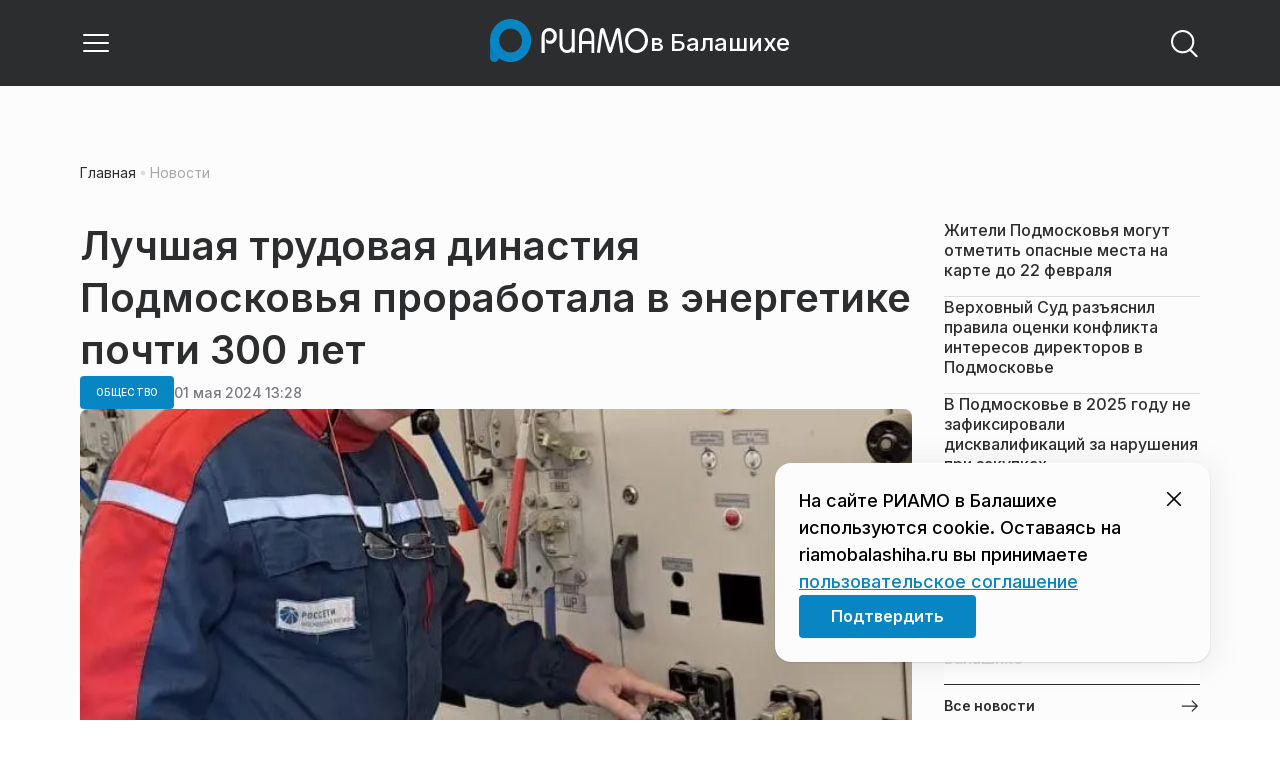

--- FILE ---
content_type: text/html; charset=utf-8
request_url: https://riamobalashiha.ru/news/obschestvo/luchshaja-trudovaja-dinastija-podmoskovja-prorabotala-v-sfere-energetiki-pochti-300-let-ljudmila-bolataeva/
body_size: 28396
content:
<!DOCTYPE html><html lang="ru" class="__variable_6a5886"><head><meta charSet="utf-8"/><meta name="viewport" content="width=device-width, initial-scale=1, user-scalable=no"/><link rel="preload" href="https://static.riamo.ru/_next/static/media/21350d82a1f187e9-s.p.woff2" as="font" crossorigin="" type="font/woff2"/><link rel="preload" as="image" imageSrcSet="https://media.riamo.ru/get_resized/OXRP8UkD0nhx9AaCyDmbgGaIinU=/658x370/filters:rs(fill-down):format(webp)/YXJ0aWNsZXMvaW1hZ2UvMjAyNC81L2FydGljbGVzaW1hZ2UyMDI0NXRlbXBpbWFnZWJoem1oNi1wZnFlb3R5LmpwZWc.webp 658w, https://media.riamo.ru/get_resized/FDQE6zhQG8_4f3j4yQHWsC-ANNA=/720x405/filters:rs(fill-down):format(webp)/YXJ0aWNsZXMvaW1hZ2UvMjAyNC81L2FydGljbGVzaW1hZ2UyMDI0NXRlbXBpbWFnZWJoem1oNi1wZnFlb3R5LmpwZWc.webp 720w, https://media.riamo.ru/get_resized/cQZ1Xba9grPlMfyS0-1xEMmoNj4=/1080x607/filters:rs(fill-down):format(webp)/YXJ0aWNsZXMvaW1hZ2UvMjAyNC81L2FydGljbGVzaW1hZ2UyMDI0NXRlbXBpbWFnZWJoem1oNi1wZnFlb3R5LmpwZWc.webp 1080w, https://media.riamo.ru/get_resized/sMZrNp4cXdla2Ql9SAV2D8SiBmA=/1440x810/filters:rs(fill-down):format(webp)/YXJ0aWNsZXMvaW1hZ2UvMjAyNC81L2FydGljbGVzaW1hZ2UyMDI0NXRlbXBpbWFnZWJoem1oNi1wZnFlb3R5LmpwZWc.webp 1440w, https://media.riamo.ru/get_resized/kKSaxxsnyPwzJM4MK6__RV-41fM=/1920x1080/filters:rs(fill-down):format(webp)/YXJ0aWNsZXMvaW1hZ2UvMjAyNC81L2FydGljbGVzaW1hZ2UyMDI0NXRlbXBpbWFnZWJoem1oNi1wZnFlb3R5LmpwZWc.webp 1920w" imageSizes="(max-width: 375px) 384w, (max-width: 1280px) 828w, 1080w" fetchPriority="high"/><link rel="stylesheet" href="https://static.riamo.ru/_next/static/css/d0d5d7830224a9d0.css" data-precedence="next"/><link rel="stylesheet" href="https://static.riamo.ru/_next/static/css/b9deb6013e8ef6a8.css" data-precedence="next"/><link rel="stylesheet" href="https://static.riamo.ru/_next/static/css/c92bdbeb4018c0c9.css" data-precedence="next"/><link rel="stylesheet" href="https://static.riamo.ru/_next/static/css/8344d6f978701cf4.css" data-precedence="next"/><link rel="stylesheet" href="https://static.riamo.ru/_next/static/css/bdb44b41c8e9d99d.css" data-precedence="next"/><link rel="stylesheet" href="https://static.riamo.ru/_next/static/css/f0704ed91d54424e.css" data-precedence="next"/><link rel="stylesheet" href="https://static.riamo.ru/_next/static/css/aa7aecdbe932f12c.css" data-precedence="next"/><link rel="stylesheet" href="https://static.riamo.ru/_next/static/css/a9d1020506ae1f40.css" data-precedence="next"/><link rel="stylesheet" href="https://static.riamo.ru/_next/static/css/fa30d6ec5172a74d.css" data-precedence="next"/><link rel="stylesheet" href="https://static.riamo.ru/_next/static/css/1db9d498fb98fcc9.css" data-precedence="next"/><link rel="stylesheet" href="https://static.riamo.ru/_next/static/css/c8f8780f65fbf8ac.css" data-precedence="next"/><link rel="stylesheet" href="https://static.riamo.ru/_next/static/css/c8c639ebf7ad977a.css" data-precedence="next"/><link rel="stylesheet" href="https://static.riamo.ru/_next/static/css/ce7d264bb7f61b9d.css" data-precedence="next"/><link rel="stylesheet" href="https://static.riamo.ru/_next/static/css/0444a3fe7a4f7b39.css" data-precedence="next"/><link rel="stylesheet" href="https://static.riamo.ru/_next/static/css/74facd11a91e9d14.css" data-precedence="next"/><link rel="stylesheet" href="https://static.riamo.ru/_next/static/css/485e6a5b4ef9b836.css" data-precedence="next"/><link rel="stylesheet" href="https://static.riamo.ru/_next/static/css/d22d21a002026ef8.css" data-precedence="next"/><link rel="stylesheet" href="https://static.riamo.ru/_next/static/css/1988c1a80a788db8.css" data-precedence="next"/><link rel="stylesheet" href="https://static.riamo.ru/_next/static/css/9a0054657e19407f.css" data-precedence="next"/><link rel="stylesheet" href="https://static.riamo.ru/_next/static/css/414bdd38a59b2516.css" data-precedence="next"/><link rel="stylesheet" href="https://static.riamo.ru/_next/static/css/f0df4ebcd1128974.css" data-precedence="next"/><link rel="stylesheet" href="https://static.riamo.ru/_next/static/css/49c4181bb2897dc0.css" data-precedence="next"/><link rel="stylesheet" href="https://static.riamo.ru/_next/static/css/d0c786164c3a25f4.css" data-precedence="next"/><link rel="stylesheet" href="https://static.riamo.ru/_next/static/css/4356d292663f9258.css" data-precedence="next"/><link rel="stylesheet" href="https://static.riamo.ru/_next/static/css/8a07da2cc642b214.css" data-precedence="next"/><link rel="stylesheet" href="https://static.riamo.ru/_next/static/css/8e61efb71b2f3c14.css" data-precedence="next"/><link rel="stylesheet" href="https://static.riamo.ru/_next/static/css/2c1c7a537fb83638.css" data-precedence="next"/><link rel="stylesheet" href="https://static.riamo.ru/_next/static/css/b8a9f195c79539b4.css" data-precedence="next"/><link rel="stylesheet" href="https://static.riamo.ru/_next/static/css/4ca6d0269aad997b.css" data-precedence="next"/><link rel="stylesheet" href="https://static.riamo.ru/_next/static/css/09d64aaabd3fd446.css" data-precedence="next"/><link rel="stylesheet" href="https://static.riamo.ru/_next/static/css/b3fb9bb9e27d7cec.css" data-precedence="next"/><link rel="stylesheet" href="https://static.riamo.ru/_next/static/css/b1e9a8f776a96631.css" data-precedence="next"/><link rel="stylesheet" href="https://static.riamo.ru/_next/static/css/db89750d177d38ec.css" data-precedence="next"/><link rel="stylesheet" href="https://static.riamo.ru/_next/static/css/cc5909fa063b34d9.css" as="style" data-precedence="dynamic"/><link rel="stylesheet" href="https://static.riamo.ru/_next/static/css/9ee6813d1eed3dcc.css" as="style" data-precedence="dynamic"/><link rel="stylesheet" href="https://static.riamo.ru/_next/static/css/ad43e8e43bda7635.css" as="style" data-precedence="dynamic"/><link rel="stylesheet" href="https://static.riamo.ru/_next/static/css/54dda248ae0c2cd8.css" as="style" data-precedence="dynamic"/><link rel="stylesheet" href="https://static.riamo.ru/_next/static/css/305b62ececd13078.css" as="style" data-precedence="dynamic"/><link rel="stylesheet" href="https://static.riamo.ru/_next/static/css/53314ec9547aab1d.css" as="style" data-precedence="dynamic"/><link rel="stylesheet" href="https://static.riamo.ru/_next/static/css/f14bc97290792b7f.css" as="style" data-precedence="dynamic"/><link rel="stylesheet" href="https://static.riamo.ru/_next/static/css/a77ca4da5e625f4a.css" as="style" data-precedence="dynamic"/><link rel="stylesheet" href="https://static.riamo.ru/_next/static/css/cc317288d4956294.css" as="style" data-precedence="dynamic"/><link rel="stylesheet" href="https://static.riamo.ru/_next/static/css/849b48416e6464ec.css" as="style" data-precedence="dynamic"/><link rel="preload" as="script" fetchPriority="low" href="https://static.riamo.ru/_next/static/chunks/webpack-d0fdbb228c84969d.js"/><script src="https://static.riamo.ru/_next/static/chunks/0bded408-5bcedc20ffaffc6f.js" async=""></script><script src="https://static.riamo.ru/_next/static/chunks/6655-c1f89ffdfac2835c.js" async=""></script><script src="https://static.riamo.ru/_next/static/chunks/main-app-08a5b2d477c318c5.js" async=""></script><script src="https://static.riamo.ru/_next/static/chunks/6238-a1dbfd917e40e6e4.js" async=""></script><script src="https://static.riamo.ru/_next/static/chunks/6620-af96627c2912e9ca.js" async=""></script><script src="https://static.riamo.ru/_next/static/chunks/8195-cbc480fe15b6b3b8.js" async=""></script><script src="https://static.riamo.ru/_next/static/chunks/7769-1aa7771a703933a9.js" async=""></script><script src="https://static.riamo.ru/_next/static/chunks/app/%5Bdomain%5D/(root)/(withBreadcrumbs)/layout-1b729347e82bca03.js" async=""></script><script src="https://static.riamo.ru/_next/static/chunks/7454-65693b92c3fdeebc.js" async=""></script><script src="https://static.riamo.ru/_next/static/chunks/4841-3d82afd15aa65287.js" async=""></script><script src="https://static.riamo.ru/_next/static/chunks/591-9df1679f381208cb.js" async=""></script><script src="https://static.riamo.ru/_next/static/chunks/app/%5Bdomain%5D/(root)/(withBreadcrumbs)/(withLastNews)/(withReader)/layout-7dcc7c697ff147af.js" async=""></script><script src="https://static.riamo.ru/_next/static/chunks/5820-d6dba6a2e7e25462.js" async=""></script><script src="https://static.riamo.ru/_next/static/chunks/app/layout-33d7a73e617ac4f1.js" async=""></script><script src="https://static.riamo.ru/_next/static/chunks/317-232a4d56b008319e.js" async=""></script><script src="https://static.riamo.ru/_next/static/chunks/1379-eded3a23b8663201.js" async=""></script><script src="https://static.riamo.ru/_next/static/chunks/app/error-a536d526bb3b8c4e.js" async=""></script><script src="https://static.riamo.ru/_next/static/chunks/app/%5Bdomain%5D/(root)/not-found-586b23c28af73a61.js" async=""></script><script src="https://static.riamo.ru/_next/static/chunks/5815-5e490abf89f421db.js" async=""></script><script src="https://static.riamo.ru/_next/static/chunks/app/%5Bdomain%5D/(root)/(withBreadcrumbs)/(withLastNews)/@lastnews/default-0d84da1b6ab55ee6.js" async=""></script><script src="https://static.riamo.ru/_next/static/chunks/9708-8432d91a9a5482f9.js" async=""></script><script src="https://static.riamo.ru/_next/static/chunks/6918-d550061bd6e4fb2f.js" async=""></script><script src="https://static.riamo.ru/_next/static/chunks/app/%5Bdomain%5D/(root)/layout-0b14dc33fbd54479.js" async=""></script><script src="https://static.riamo.ru/_next/static/chunks/app/%5Bdomain%5D/(root)/error-bd327e31add5e4e5.js" async=""></script><script src="https://static.riamo.ru/_next/static/chunks/4732-831c5006200e18b5.js" async=""></script><script src="https://static.riamo.ru/_next/static/chunks/9377-93bce75f35396c82.js" async=""></script><script src="https://static.riamo.ru/_next/static/chunks/4186-ba92eb9eb736f672.js" async=""></script><script src="https://static.riamo.ru/_next/static/chunks/1753-98c7371a7484bcfa.js" async=""></script><script src="https://static.riamo.ru/_next/static/chunks/4489-b39b4a83a09b8ce8.js" async=""></script><script src="https://static.riamo.ru/_next/static/chunks/9094-eb1fb1427621728b.js" async=""></script><script src="https://static.riamo.ru/_next/static/chunks/6645-2f43f42bc9941eb7.js" async=""></script><script src="https://static.riamo.ru/_next/static/chunks/2089-48da0505d1443b8c.js" async=""></script><script src="https://static.riamo.ru/_next/static/chunks/1496-6337aeb98e542c6a.js" async=""></script><script src="https://static.riamo.ru/_next/static/chunks/912-9589e7e93477ed39.js" async=""></script><script src="https://static.riamo.ru/_next/static/chunks/app/%5Bdomain%5D/(root)/(withBreadcrumbs)/(withLastNews)/(withReader)/news/%5Bcategory%5D/%5Bslug%5D/page-a2165e9555a2a501.js" async=""></script><link rel="preload" href="https://cdn.ampproject.org/v0/amp-analytics-0.1.js" as="script"/><link rel="preload" href="https://yandex.ru/ads/system/adsdk.js" as="script"/><title>Лучшая трудовая династия Подмосковья проработала в энергетике почти 300 лет | РИАМО в Балашихе</title><meta name="description" content="В Подмосковье определили лучшую династию энергетиков в областном конкурсе «Лучшая трудовая династия». Победителем в номинации «Энергетика, жилищно-коммунальное хозяйство, строительство» стала трудовая династия Душиных-Кочергиных-Пышкиных из Сергиево-Посадского округа, сообщила пресс-служба министерства социального развития Подмосковья."/><meta name="robots" content="noindex, nofollow, max-image-preview:large"/><link rel="canonical" href="https://riamobalashiha.ru/news/obschestvo/luchshaja-trudovaja-dinastija-podmoskovja-prorabotala-v-sfere-energetiki-pochti-300-let-ljudmila-bolataeva/"/><meta property="og:title" content="Лучшая трудовая династия Подмосковья проработала в энергетике почти 300 лет"/><meta property="og:description" content="В Подмосковье определили лучшую династию энергетиков в областном конкурсе «Лучшая трудовая династия». Победителем в номинации «Энергетика, жилищно-коммунальное хозяйство, строительство» стала трудовая династия Душиных-Кочергиных-Пышкиных из Сергиево-Посадского округа, сообщила пресс-служба министерства социального развития Подмосковья."/><meta property="og:url" content="https://riamobalashiha.ru/news/obschestvo/luchshaja-trudovaja-dinastija-podmoskovja-prorabotala-v-sfere-energetiki-pochti-300-let-ljudmila-bolataeva/"/><meta property="og:site_name" content="РИАМО в Балашихе"/><meta property="og:locale" content="ru_RU"/><meta property="og:image" content="https://media.riamo.ru/get_resized/VrBPy9QxnYkqShl7val2ML4q7F4=/1200x630/filters:rs(fill-down):format(jpg)/YXJ0aWNsZXMvaW1hZ2UvMjAyNC81L2FydGljbGVzaW1hZ2UyMDI0NXRlbXBpbWFnZWJoem1oNi1wZnFlb3R5LmpwZWc.jpg"/><meta property="og:image:alt" content="Лучшая трудовая династия Подмосковья проработала в энергетике почти 300 лет"/><meta property="og:type" content="article"/><meta property="article:published_time" content="2024-05-01T13:28"/><meta property="article:section" content="Общество"/><meta property="article:tag" content="Подмосковье"/><meta property="article:tag" content="Профессии"/><meta property="article:tag" content="Энергетика"/><meta name="twitter:card" content="summary_large_image"/><meta name="twitter:title" content="Лучшая трудовая династия Подмосковья проработала в энергетике почти 300 лет"/><meta name="twitter:description" content="В Подмосковье определили лучшую династию энергетиков в областном конкурсе «Лучшая трудовая династия». Победителем в номинации «Энергетика, жилищно-коммунальное хозяйство, строительство» стала трудовая династия Душиных-Кочергиных-Пышкиных из Сергиево-Посадского округа, сообщила пресс-служба министерства социального развития Подмосковья."/><meta name="twitter:image" content="https://media.riamo.ru/get_resized/VrBPy9QxnYkqShl7val2ML4q7F4=/1200x630/filters:rs(fill-down):format(jpg)/YXJ0aWNsZXMvaW1hZ2UvMjAyNC81L2FydGljbGVzaW1hZ2UyMDI0NXRlbXBpbWFnZWJoem1oNi1wZnFlb3R5LmpwZWc.jpg"/><meta name="twitter:image:alt" content="Лучшая трудовая династия Подмосковья проработала в энергетике почти 300 лет"/><link rel="icon" href="/favicon.ico" type="image/x-icon" sizes="16x16"/><meta name="next-size-adjust"/><script src="https://static.riamo.ru/_next/static/chunks/polyfills-42372ed130431b0a.js" noModule=""></script></head><body><script>(self.__next_s=self.__next_s||[]).push([0,{"type":"text/javascript","children":"\r\n   (function(m,e,t,r,i,k,a){m[i]=m[i]||function(){(m[i].a=m[i].a||[]).push(arguments)};\r\n   m[i].l=1*new Date();\r\n   for (var j = 0; j < document.scripts.length; j++) {if (document.scripts[j].src === r) { return; }}\r\n   k=e.createElement(t),a=e.getElementsByTagName(t)[0],k.async=1,k.src=r,a.parentNode.insertBefore(k,a)})\r\n   (window, document, \"script\", \"https://mc.yandex.ru/metrika/tag.js\", \"ym\");\r\n\r\n   ym(39606260, \"init\", {\r\n        clickmap:true,\r\n        trackLinks:true,\r\n        accurateTrackBounce:true,\r\n        webvisor:true\r\n   });\r\n","id":"metrika-riamo-balashikha"}])</script><noscript><div><img alt='' src='https://mc.yandex.ru/watch/39606260' style='position:absolute; left:-9999px;'></div></noscript><script>(self.__next_s=self.__next_s||[]).push([0,{"type":"text/javascript","children":"\r\nvar _tmr = window._tmr || (window._tmr = []);\r\n_tmr.push({id: \"2814523\", type: \"pageView\", start: (new Date()).getTime()});\r\n(function (d, w, id) {\r\n  if (d.getElementById(id)) return;\r\n  var ts = d.createElement(\"script\"); ts.type = \"text/javascript\"; ts.async = true; ts.id = id;\r\n  ts.src = (d.location.protocol == \"https:\" ? \"https:\" : \"http:\") + \"//top-fwz1.mail.ru/js/code.js\";\r\n  var f = function () {var s = d.getElementsByTagName(\"script\")[0]; s.parentNode.insertBefore(ts, s);};\r\n  if (w.opera == \"[object Opera]\") { d.addEventListener(\"DOMContentLoaded\", f, false); } else { f(); }\r\n})(document, window, \"topmailru-code\");\r\n","id":"mail-riamo-balashikha"}])</script><noscript><div style='position:absolute;left:-10000px;'>
<img alt='Рейтинг@Mail.ru' height='1' src='//top-fwz1.mail.ru/counter?id=2814523;js=na' style='border:0;' width='1'>
</div></noscript><script>(self.__next_s=self.__next_s||[]).push([0,{"children":"\nnew Image().src = \"https://counter.yadro.ru/hit?r\"+\nescape(document.referrer)+((typeof(screen)==\"undefined\")?\"\":\n\";s\"+screen.width+\"*\"+screen.height+\"*\"+(screen.colorDepth?\nscreen.colorDepth:screen.pixelDepth))+\";u\"+escape(document.URL)+\n\";h\"+escape(document.title.substring(0,150))+\n\";\"+Math.random();","id":"HeadScript_114_1"}])</script><script>(self.__next_s=self.__next_s||[]).push(["https://cdn.ampproject.org/v0/amp-analytics-0.1.js",{"async":true,"custom-element":"amp-analytics","id":"HeadScript_114_2"}])</script><amp-analytics id="analytics_liveinternet"><script>(self.__next_s=self.__next_s||[]).push([0,{"type":"application/json","children":"{\n \"requests\": {\n   \"pageview\": \"https://counter.yadro.ru/hit?u${ampdocUrl};r${documentReferrer};s${screenWidth}*${screenHeight}*32;h${title};${random}\"\n },\n \"triggers\": {\n  \"track pageview\": {\n   \"on\": \"visible\",\n   \"request\": \"pageview\"\n  }\n }\n}","id":"HeadScript_114_3"}])</script></amp-analytics><script>(self.__next_s=self.__next_s||[]).push(["https://yandex.ru/ads/system/adsdk.js",{}])</script><div class="_1vyk8ks3"><div class="_1vyk8ks8 _1vyk8ks6"></div><!--$--><header class="_1fvof7f7 _1fvof7f1" id="header_sticky"><div class="_1fvof7f2"><button type="button" class="_1wm689p4 _1wm689p3 _1wm689pf _1wm689pd _1wm689pa "><svg width="1em" height="1em" viewBox="0 0 24 24" fill="none" xmlns="http://www.w3.org/2000/svg"><path fill-rule="evenodd" clip-rule="evenodd" d="M2.25 6A.75.75 0 0 1 3 5.25h18a.75.75 0 0 1 0 1.5H3A.75.75 0 0 1 2.25 6ZM2.25 12a.75.75 0 0 1 .75-.75h18a.75.75 0 0 1 0 1.5H3a.75.75 0 0 1-.75-.75ZM2.25 18a.75.75 0 0 1 .75-.75h18a.75.75 0 0 1 0 1.5H3a.75.75 0 0 1-.75-.75Z" fill="currentColor"></path></svg></button><div class="_1fvof7f6"><div class="_1fvof7f8"><a class="xtn0kl0" href="/"><div class="_1j9v8300"><div class="_1j9v8303"><svg xmlns="http://www.w3.org/2000/svg" width="100%" height="100%" viewBox="0 0 163 45" fill="none"><path fill="url(#a)" d="M4.49 44C2.012 44 0 41.888 0 39.286V21.993c0-2.602 2.012-4.714 4.49-4.714 2.485 0 4.49 2.112 4.49 4.714v17.293C8.98 41.888 6.968 44 4.49 44Z"></path><path fill="#0786C3" d="M20.953 0C9.378 0 0 9.847 0 22s9.378 22 20.953 22 20.953-9.847 20.953-22S32.521 0 20.953 0Zm0 34.24c-6.44 0-11.657-5.479-11.657-12.24S14.513 9.76 20.953 9.76 32.611 15.24 32.611 22c0 6.762-5.218 12.24-11.658 12.24Z"></path><path fill="#FCFCFC" d="M52.508 19.579c0-1.564.073-2.78.2-3.669.127-.888.455-1.776.964-2.664 1.491-2.703 3.71-4.035 6.693-4.035 2.145 0 3.982.791 5.492 2.394 1.528 1.583 2.273 3.514 2.273 5.773 0 2.085-.636 3.957-1.927 5.58-1.274 1.621-2.82 2.432-4.62 2.432-.891 0-1.691-.077-2.364-.27a4.985 4.985 0 0 1-1.837-.888l-.564-4.016a4.73 4.73 0 0 0 1.692 1.428c.709.367 1.436.56 2.182.56 1.182 0 2.182-.482 2.983-1.428.8-.946 1.218-2.105 1.218-3.476 0-1.37-.455-2.529-1.346-3.494-.891-.965-1.982-1.429-3.273-1.429-1.4 0-2.528.502-3.365 1.525-.837 1.004-1.255 2.395-1.255 4.17v16.72h-3.146V19.58ZM73.73 25.227c0 4.345 1.594 6.526 4.815 6.526 1.455 0 2.65-.54 3.568-1.622.832-.988 1.247-2.126 1.247-3.43V10.142h2.996v24.22H83.36v-1.957c-.364.745-1.004 1.324-1.957 1.752a6.898 6.898 0 0 1-2.858.634c-2.338 0-4.226-.839-5.663-2.517-1.438-1.678-2.148-3.99-2.148-6.899V10.125h2.996v15.102ZM103.336 34.792v-9.107h-9.64v9.107h-3V19.014c0-3.055.71-5.452 2.15-7.193 1.44-1.74 3.33-2.61 5.67-2.61 2.341 0 4.213.87 5.652 2.61 1.44 1.74 2.15 4.138 2.15 7.193v15.778h-2.999.017Zm-4.82-22.468c-1.543 0-2.74.56-3.572 1.702-.832 1.14-1.248 2.823-1.248 5.066v3.422h9.64v-3.422c0-4.506-1.612-6.768-4.82-6.768ZM108.941 34.466l3.05-22.204c.276-2.034 1.103-3.051 2.518-3.051 1.231 0 2.095.825 2.555 2.495l5.329 17.77 5.311-17.77c.46-1.67 1.324-2.495 2.555-2.495 1.415 0 2.242 1.017 2.518 3.051l3.051 22.204h-3.051l-2.72-20.534-5.477 18.327c-.533 1.689-1.268 2.533-2.187 2.533-.533 0-.955-.192-1.305-.595-.33-.383-.643-1.036-.918-1.938l-5.477-18.327-2.683 20.534h-3.088.019ZM137.563 21.983c0-3.445 1.172-6.434 3.498-8.965 2.325-2.55 5.077-3.807 8.237-3.807s5.983 1.256 8.273 3.769c2.29 2.512 3.426 5.52 3.426 9.003 0 3.483-1.136 6.452-3.426 9.003-2.29 2.55-5.042 3.806-8.273 3.806s-5.912-1.256-8.237-3.787c-2.326-2.513-3.498-5.54-3.498-9.041v.019Zm3.143-.038c0 2.588.834 4.853 2.521 6.795 1.668 1.941 3.692 2.912 6.071 2.912 2.379 0 4.385-.971 6.054-2.912 1.668-1.942 2.503-4.207 2.503-6.795 0-2.59-.835-4.816-2.503-6.758-1.669-1.94-3.675-2.912-6.054-2.912-2.379 0-4.367.971-6.054 2.893-1.686 1.923-2.538 4.188-2.538 6.796v-.02Z"></path><defs><linearGradient id="a" x1="20.953" x2="20.953" y1="44" y2="-0.012" gradientUnits="userSpaceOnUse"><stop stop-color="#0786C3"></stop><stop offset="0.12" stop-color="#0681BD"></stop><stop offset="0.29" stop-color="#0674AC"></stop><stop offset="0.47" stop-color="#045F91"></stop><stop offset="0.67" stop-color="#03426B"></stop><stop offset="0.88" stop-color="#011D3B"></stop><stop offset="1" stop-color="#00051D"></stop></linearGradient><linearGradient id="b" x1="20.9187" y1="35" x2="20.9187" y2="-0.00944243" gradientUnits="userSpaceOnUse"><stop stop-color="#7E7E7E"></stop><stop offset="1" stop-color="#00051D"></stop></linearGradient></defs></svg></div><span class="_1j9v8301">в Балашихе</span></div></a></div></div><div class="_12u3f1e0"><button type="button" class="_1wm689p4 _1wm689p3 _1wm689pf _1wm689pd _1wm689pa "><svg width="1em" height="1em" viewBox="0 0 24 24" fill="none" xmlns="http://www.w3.org/2000/svg"><path fill-rule="evenodd" clip-rule="evenodd" d="M11 3.75a7.25 7.25 0 1 0 0 14.5 7.25 7.25 0 0 0 0-14.5ZM2.25 11a8.75 8.75 0 1 1 17.5 0 8.75 8.75 0 0 1-17.5 0Z" fill="currentColor"></path><path fill-rule="evenodd" clip-rule="evenodd" d="M15.97 16.428a.75.75 0 0 1 1.06 0l5 5a.75.75 0 1 1-1.06 1.06l-5-5a.75.75 0 0 1 0-1.06Z" fill="currentColor"></path></svg></button></div></div></header><!--/$--><div class="_1vyk8ks9"></div><main class="_1vyk8ksb _1vyk8ksa _1vyk8ks5"> <!-- --><div class="_3gsgzd0"><div class="apdk2q0"></div></div><div class="e7p3b82 e7p3b80"><div class="e7p3b81"><script type="application/ld+json">{"@context":"https://schema.org","@graph":[{"@type":"NewsArticle","@id":"https://riamobalashiha.ru/news/obschestvo/luchshaja-trudovaja-dinastija-podmoskovja-prorabotala-v-sfere-energetiki-pochti-300-let-ljudmila-bolataeva/#article","url":"https://riamobalashiha.ru/news/obschestvo/luchshaja-trudovaja-dinastija-podmoskovja-prorabotala-v-sfere-energetiki-pochti-300-let-ljudmila-bolataeva/","author":[],"headline":"Лучшая трудовая династия Подмосковья проработала в энергетике почти 300 лет","description":"В Подмосковье определили лучшую династию энергетиков в областном конкурсе «Лучшая трудовая династия». Победителем в номинации «Энергетика, жилищно-коммунальное хозяйство, строительство» стала трудовая династия Душиных-Кочергиных-Пышкиных из Сергиево-Посадского округа, сообщила пресс-служба министерства социального развития Подмосковья.","genre":"Новости","articleSection":"Общество","datePublished":"2024-05-01T13:28+0300","dateModified":"null+0300","publisher":{"@id":"https://riamobalashiha.ru#organization","@type":"Organization","name":"РИАМО","legalName":"Портал Региональное информационное агентство Московской области","slogan":"RIAMO.RU – новости и истории в новом формате! Следи за жизнью Московского региона вместе с нами!","email":"info@riamo.ru","sameAs":["https://ru.wikipedia.org/wiki/%D0%A0%D0%B5%D0%B3%D0%B8%D0%BE%D0%BD%D0%B0%D0%BB%D1%8C%D0%BD%D0%BE%D0%B5_%D0%B8%D0%BD%D1%84%D0%BE%D1%80%D0%BC%D0%B0%D1%86%D0%B8%D0%BE%D0%BD%D0%BD%D0%BE%D0%B5_%D0%B0%D0%B3%D0%B5%D0%BD%D1%82%D1%81%D1%82%D0%B2%D0%BE_%D0%9C%D0%BE%D1%81%D0%BA%D0%BE%D0%B2%D1%81%D0%BA%D0%BE%D0%B9_%D0%BE%D0%B1%D0%BB%D0%B0%D1%81%D1%82%D0%B8","https://dzen.ru/riamo?favid=254074801","https://ok.ru/riamo","https://t.me/riamo_ru","https://vk.com/riamo_ru"],"address":{"@type":"PostalAddress","addressCountry":"Россия","addressLocality":"Москва","addressRegion":"Москва","postalCode":"123007","streetAddress":"5-я Магистральная ул., дом 3, стр.1"},"logo":{"@type":"ImageObject","@id":"https://riamobalashiha.ru/logo.png/#imageobject","url":"https://riamobalashiha.ru/logo.png/","width":148,"height":60},"image":{"@type":"ImageObject","@id":"https://riamobalashiha.ru/logo.png#imageobject"}},"inLanguage":"ru-RU","isAccessibleForFree":"TRUE","isFamilyFriendly":"TRUE","image":{"@type":"ImageObject","@id":"https://media.riamo.ru/get_resized/kKSaxxsnyPwzJM4MK6__RV-41fM=/1920x1080/filters:rs(fill-down):format(webp)/YXJ0aWNsZXMvaW1hZ2UvMjAyNC81L2FydGljbGVzaW1hZ2UyMDI0NXRlbXBpbWFnZWJoem1oNi1wZnFlb3R5LmpwZWc.webp#primaryimage","url":"https://media.riamo.ru/get_resized/kKSaxxsnyPwzJM4MK6__RV-41fM=/1920x1080/filters:rs(fill-down):format(webp)/YXJ0aWNsZXMvaW1hZ2UvMjAyNC81L2FydGljbGVzaW1hZ2UyMDI0NXRlbXBpbWFnZWJoem1oNi1wZnFlb3R5LmpwZWc.webp","width":"1920px","height":"1080px"},"mainEntityOfPage":{"@type":"WebPage","@id":"https://riamobalashiha.ru/news/obschestvo/luchshaja-trudovaja-dinastija-podmoskovja-prorabotala-v-sfere-energetiki-pochti-300-let-ljudmila-bolataeva/#webpage","url":"https://riamobalashiha.ru/news/obschestvo/luchshaja-trudovaja-dinastija-podmoskovja-prorabotala-v-sfere-energetiki-pochti-300-let-ljudmila-bolataeva/","name":"Лучшая трудовая династия Подмосковья проработала в энергетике почти 300 лет","publisher":{"@id":"https://riamobalashiha.ru#organization"},"inLanguage":"ru-RU","datePublished":"2024-05-01T13:28+0300","dateModified":"null+0300","description":"В Подмосковье определили лучшую династию энергетиков в областном конкурсе «Лучшая трудовая династия». Победителем в номинации «Энергетика, жилищно-коммунальное хозяйство, строительство» стала трудовая династия Душиных-Кочергиных-Пышкиных из Сергиево-Посадского округа, сообщила пресс-служба министерства социального развития Подмосковья."}},{"@type":"BreadcrumbList","itemListElement":[{"@type":"ListItem","position":1,"name":"«РИАМО»","item":{"@type":"WebPage","@id":"https://riamobalashiha.ru/#webpage","url":"https://riamobalashiha.ru/"}},{"@type":"ListItem","position":2,"name":"Общество","item":{"@type":"WebPage","@id":"https://riamobalashiha.ru/category/obschestvo/#webpage","url":"https://riamobalashiha.ru/category/obschestvo/"}},{"@type":"ListItem","position":3,"name":"Лучшая трудовая династия Подмосковья проработала в энергетике почти 300 лет","item":{"@type":"WebPage","@id":"https://riamobalashiha.ru/news/obschestvo/luchshaja-trudovaja-dinastija-podmoskovja-prorabotala-v-sfere-energetiki-pochti-300-let-ljudmila-bolataeva/#webpage","url":"https://riamobalashiha.ru/news/obschestvo/luchshaja-trudovaja-dinastija-podmoskovja-prorabotala-v-sfere-energetiki-pochti-300-let-ljudmila-bolataeva"}}]}]}</script><div class="_12mv6bx1 _12mv6bx0 _12mv6bxf"><article class="ozbl3x0 _12mv6bx1 _12mv6bx0 _12mv6bx9"><header class="_12mv6bx1 _12mv6bx0 _12mv6bx7"><div class="_12mv6bx1 _12mv6bx0 _12mv6bx5"><h1 class="p2xvm0 xtn0kl1 xtn0kl0 xtn0kl1p">Лучшая трудовая династия Подмосковья проработала в энергетике почти 300 лет</h1></div><div class="_196stya1 _196stya0 _196styae _196stya7 _196stya2"><a class="_1maqkdn1 _1maqkdn0 _1maqkdnm _1maqkdn5 _1maqkdnb _1maqkdn8 _1maqkdn2" href="/category/obschestvo/"><span class="xtn0kl1 xtn0kl0 xtn0klu xtn0kl1l xtn0kl1h xtn0kl1q">Общество</span></a><div class="_196stya1 _196stya0 _196styae"><time class="_195idab1 _195idab0 xtn0kl0 _195idab2" dateTime="2024-05-01T13:28+0300">01 мая 2024 13:28</time></div></div><div class="_1d9isd60"><div class="  wp347i4 wp347i3 wp347i5 wp347i9 wp347ie"><img id="487994" description="" source_text="Министерство социального развития Подмосковья" alt="" fetchPriority="high" width="1920" height="1080" decoding="sync" data-nimg="1" class="wp347ii" style="color:transparent" sizes="(max-width: 375px) 384w, (max-width: 1280px) 828w, 1080w" srcSet="https://media.riamo.ru/get_resized/OXRP8UkD0nhx9AaCyDmbgGaIinU=/658x370/filters:rs(fill-down):format(webp)/YXJ0aWNsZXMvaW1hZ2UvMjAyNC81L2FydGljbGVzaW1hZ2UyMDI0NXRlbXBpbWFnZWJoem1oNi1wZnFlb3R5LmpwZWc.webp 658w, https://media.riamo.ru/get_resized/FDQE6zhQG8_4f3j4yQHWsC-ANNA=/720x405/filters:rs(fill-down):format(webp)/YXJ0aWNsZXMvaW1hZ2UvMjAyNC81L2FydGljbGVzaW1hZ2UyMDI0NXRlbXBpbWFnZWJoem1oNi1wZnFlb3R5LmpwZWc.webp 720w, https://media.riamo.ru/get_resized/cQZ1Xba9grPlMfyS0-1xEMmoNj4=/1080x607/filters:rs(fill-down):format(webp)/YXJ0aWNsZXMvaW1hZ2UvMjAyNC81L2FydGljbGVzaW1hZ2UyMDI0NXRlbXBpbWFnZWJoem1oNi1wZnFlb3R5LmpwZWc.webp 1080w, https://media.riamo.ru/get_resized/sMZrNp4cXdla2Ql9SAV2D8SiBmA=/1440x810/filters:rs(fill-down):format(webp)/YXJ0aWNsZXMvaW1hZ2UvMjAyNC81L2FydGljbGVzaW1hZ2UyMDI0NXRlbXBpbWFnZWJoem1oNi1wZnFlb3R5LmpwZWc.webp 1440w, https://media.riamo.ru/get_resized/kKSaxxsnyPwzJM4MK6__RV-41fM=/1920x1080/filters:rs(fill-down):format(webp)/YXJ0aWNsZXMvaW1hZ2UvMjAyNC81L2FydGljbGVzaW1hZ2UyMDI0NXRlbXBpbWFnZWJoem1oNi1wZnFlb3R5LmpwZWc.webp 1920w" src="https://media.riamo.ru/get_resized/kKSaxxsnyPwzJM4MK6__RV-41fM=/1920x1080/filters:rs(fill-down):format(webp)/YXJ0aWNsZXMvaW1hZ2UvMjAyNC81L2FydGljbGVzaW1hZ2UyMDI0NXRlbXBpbWFnZWJoem1oNi1wZnFlb3R5LmpwZWc.webp"/></div><p class="_13c6ugz1 _13c6ugz0 _13c6ugz2"><span>Фото - © <!-- -->Министерство социального развития Подмосковья</span></p></div><!--$!--><template data-dgst="BAILOUT_TO_CLIENT_SIDE_RENDERING"></template><div></div><!--/$--></header><div class="_1wn770t0"><p class="dcuz920 xtn0kl0">В Подмосковье определили лучшую династию энергетиков в областном конкурсе «Лучшая трудовая династия». Победителем в номинации «Энергетика, жилищно-коммунальное хозяйство, строительство» стала трудовая династия Душиных-Кочергиных-Пышкиных из Сергиево-Посадского округа, сообщила пресс-служба министерства социального развития Подмосковья.</p></div><div class="_1f4iik30"><p class="dcuz920 xtn0kl0">«Сегодня династия энергетиков состоит из 4 поколений, то есть 9 членов династии. В общей сложности представители семьи отдали энергетической области 297 лет и награждены медалями, грамотами, дипломами. Наш регион гордиться трудовыми коллективами, которые поддерживают родной край многие поколения», — рассказала первый заместитель зредседателя зравительства Подмосковья Людмила Болатаева.</p><p class="dcuz920 xtn0kl0">Начало трудовой династии Душиных-Кочергиных-Пышкиных было положено в 1938 году, когда Пышкин Павел Иванович был назначен на должность начальника электрической подстанции № 159 «Бужаниново». Он посвятил профессии всю свою трудовую жизнь и его пример вдохновил детей на безукоризненный труд в профессии энергетиков.</p><p class="dcuz920 xtn0kl0">Дочь основателя династии, Душина Ольга Павловна, более 50 лет трудовой биографии отдала Северным электрическим сетям. В 1992 году она возглавила первичную профсоюзную организацию Северных электрических сетей. Сын Павла Ивановича, Пышкин Владимир Павлович, также пришел в семейную профессию и проработал 46 лет.  Занесен в Книгу Почета Северных электрических сетей.</p><p class="dcuz920 xtn0kl0">Внуки основателя династии также пошли по стопам своих родственников и стали энергетиками.</p><p class="dcuz920 xtn0kl0">Четвертое поколение династии представляет правнук Павла Ивановича — Илья Сергеевич Душин.</p><p class="dcuz920 xtn0kl0">Семье есть чем гордиться — они многие годы достойно поддерживают честь династии, честь старших поколений.</p><p class="dcuz920 xtn0kl0">Ранее губернатор Московской области Андрей Воробьев отмечал, что усилия работы властей на территории должны быть направлены на то, что беспокоит людей. Так, на оперативных совещаниях обсуждаются актуальные вопросы, которые часто имеют сезонный характер.</p><p class="dcuz920 xtn0kl0">«Усилия (властей — ред.) в то или иное время года должны быть направлены на то, что востребовано у людей, что их беспокоит», — считает Воробьев.</p></div><footer class="_12mv6bx1 _12mv6bx0 _12mv6bx4"><div class="_196stya1 _196stya0 _196styad _196stya6 _196styak _196stya2"><div class="_9ov2r52"></div><!--$!--><template data-dgst="BAILOUT_TO_CLIENT_SIDE_RENDERING"></template><!--/$--></div><div class="_196stya1 _196stya0 _196styab _196stya2"><a class=" y3bloy1 y3bloy0 y3bloy2 y3bloy6 " href="/tag/podmoskove/">Подмосковье</a><a class=" y3bloy1 y3bloy0 y3bloy2 y3bloy6 " href="/tag/professii/">Профессии</a><a class=" y3bloy1 y3bloy0 y3bloy2 y3bloy6 " href="/tag/energetika/">Энергетика</a></div><div class="cwcqc50 _196stya1 _196stya0 _196styah _196stya2 _196stya7"><p class="cwcqc51 xtn0kl1 xtn0kl0 xtn0klc xtn0kl3">Как вам материал?</p><div class="_14jujry0"><button class="_14jujry1"><p class="xtn0kl1 xtn0kl0 xtn0klx xtn0klc">0</p>👎</button><button class="_14jujry1"><p class="xtn0kl1 xtn0kl0 xtn0klx xtn0klc">0</p>👍 </button><button class="_14jujry1"><p class="xtn0kl1 xtn0kl0 xtn0klx xtn0klc">0</p>😄</button><button class="_14jujry1"><p class="xtn0kl1 xtn0kl0 xtn0klx xtn0klc">0</p>🤯</button><button class="_14jujry1"><p class="xtn0kl1 xtn0kl0 xtn0klx xtn0klc">0</p>😢</button><button class="_14jujry1"><p class="xtn0kl1 xtn0kl0 xtn0klx xtn0klc">0</p>😡</button></div></div></footer></article><!--$--><!--$!--><template data-dgst="BAILOUT_TO_CLIENT_SIDE_RENDERING"></template><div></div><!--/$--><!--/$--></div></div><div class="w7gm4a1 w7gm4a0"><div class="_12mv6bx1 _12mv6bx0 _12mv6bxe"><nav><ul class="_12mv6bx1 _12mv6bx0 _12mv6bx7"><li style="position:relative;height:min-content;padding-bottom:16px;border-bottom:1px #DADCE0 solid;flex-direction:column;justify-content:flex-start;align-items:flex-start;gap:16px;display:inline-flex"><a style="flex-direction:column;justify-content:flex-start;align-items:flex-start;gap:8px;display:flex" href="/news/obschestvo/zhiteli-podmoskovja-mogut-otmetit-opasnye-mesta-na-karte-do-22-fevralja/"><span class="xtn0kl0" style="align-self:stretch;color:#2C2D2E;font-size:16px;font-weight:500;line-height:130%;word-wrap:break-word">Жители Подмосковья могут отметить опасные места на карте до 22 февраля</span></a></li><li style="position:relative;height:min-content;padding-bottom:16px;border-bottom:1px #DADCE0 solid;flex-direction:column;justify-content:flex-start;align-items:flex-start;gap:16px;display:inline-flex"><a style="flex-direction:column;justify-content:flex-start;align-items:flex-start;gap:8px;display:flex" href="/news/obschestvo/verhovnyj-sud-razjasnil-pravila-otsenki-konflikta-interesov-direktorov-v-podmoskove/"><span class="xtn0kl0" style="align-self:stretch;color:#2C2D2E;font-size:16px;font-weight:500;line-height:130%;word-wrap:break-word">Верховный Суд разъяснил правила оценки конфликта интересов директоров в Подмосковье</span></a></li><li style="position:relative;height:min-content;padding-bottom:16px;border-bottom:1px #DADCE0 solid;flex-direction:column;justify-content:flex-start;align-items:flex-start;gap:16px;display:inline-flex"><a style="flex-direction:column;justify-content:flex-start;align-items:flex-start;gap:8px;display:flex" href="/news/ekonomika/v-podmoskove-v-2025-godu-ne-zafiksirovali-diskvalifikatsij-za-narushenija-pri-zakupkah/"><span class="xtn0kl0" style="align-self:stretch;color:#2C2D2E;font-size:16px;font-weight:500;line-height:130%;word-wrap:break-word">В Подмосковье в 2025 году не зафиксировали дисквалификаций за нарушения при закупках</span></a></li><li style="position:relative;height:min-content;padding-bottom:16px;border-bottom:1px #DADCE0 solid;flex-direction:column;justify-content:flex-start;align-items:flex-start;gap:16px;display:inline-flex"><a style="flex-direction:column;justify-content:flex-start;align-items:flex-start;gap:8px;display:flex" href="/news/zdravoohranenie/pediatry-podmoskovja-rasskazali-o-profilaktike-neinfektsionnyh-zabolevanij-u-detej/"><span class="xtn0kl0" style="align-self:stretch;color:#2C2D2E;font-size:16px;font-weight:500;line-height:130%;word-wrap:break-word">Педиатры Подмосковья рассказали о профилактике неинфекционных заболеваний у детей</span></a></li><li style="position:relative;height:min-content;padding-bottom:16px;border-bottom:none;flex-direction:column;justify-content:flex-start;align-items:flex-start;gap:16px;display:inline-flex"><div style="pointer-events:none;position:absolute;width:100%;height:100%;background:linear-gradient(rgba(255, 255, 255, 50%) 0%, rgba(255, 255, 255, 95%) 100%)"></div><a style="flex-direction:column;justify-content:flex-start;align-items:flex-start;gap:8px;display:flex" href="/news/obschestvo/volontery-mototerapii-proveli-prazdnik-dlja-detej-v-tsentre-mirograd-v-balashihe/"><span class="xtn0kl0" style="align-self:stretch;color:#2C2D2E;font-size:16px;font-weight:500;line-height:130%;word-wrap:break-word">Волонтеры «Мототерапии» провели праздник для детей в центре «Мироград» в Балашихе</span></a></li></ul><a class="hed87v1 hed87v0 hed87v8 hed87v5 hed87v2 hed87vb hed87vl hed87vo" href="/news/"><span class="hed87vq xtn0kl1 xtn0kl0 xtn0kl11 xtn0kl1p xtn0kl1l xtn0kl1c">Все новости</span><span class="hed87vr hed87vs"><svg width="1em" height="1em" viewBox="0 0 24 24" fill="none" xmlns="http://www.w3.org/2000/svg"><path fill-rule="evenodd" clip-rule="evenodd" d="M14.22 5.47a.75.75 0 0 1 1.06 0L21.81 12l-6.53 6.53a.75.75 0 1 1-1.06-1.06l4.72-4.72H2.75a.75.75 0 0 1 0-1.5h16.19l-4.72-4.72a.75.75 0 0 1 0-1.06Z" fill="currentColor"></path></svg></span></a></nav></div></div></div></main><!--$--><footer class="_1vyk8ks7 _17zjnry1 _17zjnry0 _17zjnry3"><div class="_17zjnry4"><div class="_17zjnryb _17zjnryg"></div><div class="_17zjnry8" style="position:relative"><div class="_17zjnryh _17zjnryl _17zjnryi"><div class="_1j9v8303"><svg xmlns="http://www.w3.org/2000/svg" width="100%" height="100%" viewBox="0 0 163 45" fill="none"><path fill="url(#b)" d="M4.49 44C2.012 44 0 41.888 0 39.286V21.993c0-2.602 2.012-4.714 4.49-4.714 2.485 0 4.49 2.112 4.49 4.714v17.293C8.98 41.888 6.968 44 4.49 44Z"></path><path fill="#7E7E7E" d="M20.953 0C9.378 0 0 9.847 0 22s9.378 22 20.953 22 20.953-9.847 20.953-22S32.521 0 20.953 0Zm0 34.24c-6.44 0-11.657-5.479-11.657-12.24S14.513 9.76 20.953 9.76 32.611 15.24 32.611 22c0 6.762-5.218 12.24-11.658 12.24Z"></path><path fill="rgba(44, 45, 46, 1)" d="M52.508 19.579c0-1.564.073-2.78.2-3.669.127-.888.455-1.776.964-2.664 1.491-2.703 3.71-4.035 6.693-4.035 2.145 0 3.982.791 5.492 2.394 1.528 1.583 2.273 3.514 2.273 5.773 0 2.085-.636 3.957-1.927 5.58-1.274 1.621-2.82 2.432-4.62 2.432-.891 0-1.691-.077-2.364-.27a4.985 4.985 0 0 1-1.837-.888l-.564-4.016a4.73 4.73 0 0 0 1.692 1.428c.709.367 1.436.56 2.182.56 1.182 0 2.182-.482 2.983-1.428.8-.946 1.218-2.105 1.218-3.476 0-1.37-.455-2.529-1.346-3.494-.891-.965-1.982-1.429-3.273-1.429-1.4 0-2.528.502-3.365 1.525-.837 1.004-1.255 2.395-1.255 4.17v16.72h-3.146V19.58ZM73.73 25.227c0 4.345 1.594 6.526 4.815 6.526 1.455 0 2.65-.54 3.568-1.622.832-.988 1.247-2.126 1.247-3.43V10.142h2.996v24.22H83.36v-1.957c-.364.745-1.004 1.324-1.957 1.752a6.898 6.898 0 0 1-2.858.634c-2.338 0-4.226-.839-5.663-2.517-1.438-1.678-2.148-3.99-2.148-6.899V10.125h2.996v15.102ZM103.336 34.792v-9.107h-9.64v9.107h-3V19.014c0-3.055.71-5.452 2.15-7.193 1.44-1.74 3.33-2.61 5.67-2.61 2.341 0 4.213.87 5.652 2.61 1.44 1.74 2.15 4.138 2.15 7.193v15.778h-2.999.017Zm-4.82-22.468c-1.543 0-2.74.56-3.572 1.702-.832 1.14-1.248 2.823-1.248 5.066v3.422h9.64v-3.422c0-4.506-1.612-6.768-4.82-6.768ZM108.941 34.466l3.05-22.204c.276-2.034 1.103-3.051 2.518-3.051 1.231 0 2.095.825 2.555 2.495l5.329 17.77 5.311-17.77c.46-1.67 1.324-2.495 2.555-2.495 1.415 0 2.242 1.017 2.518 3.051l3.051 22.204h-3.051l-2.72-20.534-5.477 18.327c-.533 1.689-1.268 2.533-2.187 2.533-.533 0-.955-.192-1.305-.595-.33-.383-.643-1.036-.918-1.938l-5.477-18.327-2.683 20.534h-3.088.019ZM137.563 21.983c0-3.445 1.172-6.434 3.498-8.965 2.325-2.55 5.077-3.807 8.237-3.807s5.983 1.256 8.273 3.769c2.29 2.512 3.426 5.52 3.426 9.003 0 3.483-1.136 6.452-3.426 9.003-2.29 2.55-5.042 3.806-8.273 3.806s-5.912-1.256-8.237-3.787c-2.326-2.513-3.498-5.54-3.498-9.041v.019Zm3.143-.038c0 2.588.834 4.853 2.521 6.795 1.668 1.941 3.692 2.912 6.071 2.912 2.379 0 4.385-.971 6.054-2.912 1.668-1.942 2.503-4.207 2.503-6.795 0-2.59-.835-4.816-2.503-6.758-1.669-1.94-3.675-2.912-6.054-2.912-2.379 0-4.367.971-6.054 2.893-1.686 1.923-2.538 4.188-2.538 6.796v-.02Z"></path><defs><linearGradient id="a" x1="20.953" x2="20.953" y1="44" y2="-0.012" gradientUnits="userSpaceOnUse"><stop stop-color="#7E7E7E"></stop><stop offset="1" stop-color="#00051D"></stop></linearGradient><linearGradient id="b" x1="20.9187" y1="35" x2="20.9187" y2="-0.00944243" gradientUnits="userSpaceOnUse"><stop stop-color="#7E7E7E"></stop><stop offset="1" stop-color="#00051D"></stop></linearGradient></defs></svg></div><span style="font-family:var(--inter);font-weight:400;font-size:10px;line-height:150%">© 2012-<!-- -->2026<!-- --> <!-- -->«РИАМО».<br/>Все права защищены</span></div></div><div class="_17zjnry8 sbmlvk5 sbmlvk0 sbmlvk6 sbmlvka sbmlvkb"><span class="sbmlvkf sbmlvke sbmlvkg">Информация</span><ul class="sbmlvk0 sbmlvk2"><li><a class="livqkh1 livqkh0 livqkh9 livqkh8 livqkh4 livqkh3 xtn0kl1 xtn0kl0 xtn0kl1r xtn0kl1l xtn0kl1c xtn0kl9" href="/about/">О проекте</a></li><li><a class="livqkh1 livqkh0 livqkh9 livqkh8 livqkh4 livqkh3 xtn0kl1 xtn0kl0 xtn0kl1r xtn0kl1l xtn0kl1c xtn0kl9" href="/user-agreement/">Пользователям</a></li><li><a class="livqkh1 livqkh0 livqkh9 livqkh8 livqkh4 livqkh3 xtn0kl1 xtn0kl0 xtn0kl1r xtn0kl1l xtn0kl1c xtn0kl9" href="/reclama/">Реклама на сайте</a></li><li><a class="livqkh1 livqkh0 livqkh9 livqkh8 livqkh4 livqkh3 xtn0kl1 xtn0kl0 xtn0kl1r xtn0kl1l xtn0kl1c xtn0kl9" href="/contacts/">Контакты</a></li><li><a class="livqkh1 livqkh0 livqkh9 livqkh8 livqkh4 livqkh3 xtn0kl1 xtn0kl0 xtn0kl1r xtn0kl1l xtn0kl1c xtn0kl9" href="/informacija-ob-ispolzovanii-rekomendatelnyh-tehnologij/">Уведомление об использовании рекомендательных технологий</a></li></ul></div><div class="_17zjnrya sbmlvk5 sbmlvk0 sbmlvk6 sbmlvka sbmlvkb"></div><div class="_17zjnrya sbmlvk5 sbmlvk0 sbmlvk6 sbmlvka sbmlvkb"><span class="sbmlvkf sbmlvke sbmlvkg">Городские порталы</span><ul class="_17zjnryt sbmlvk0 sbmlvk2"><li><a class="livqkh1 livqkh0 livqkh9 livqkh8 livqkh4 livqkh3 xtn0kl1 xtn0kl0 xtn0kl1r xtn0kl1l xtn0kl1c xtn0kl9" href="https://podolskriamo.ru/">в Подольске</a></li><li><a class="livqkh1 livqkh0 livqkh9 livqkh8 livqkh4 livqkh3 xtn0kl1 xtn0kl0 xtn0kl1r xtn0kl1l xtn0kl1c xtn0kl9" href="https://lubertsyriamo.ru/">в Люберцах</a></li><li><a class="livqkh1 livqkh0 livqkh9 livqkh8 livqkh4 livqkh3 xtn0kl1 xtn0kl0 xtn0kl1r xtn0kl1l xtn0kl1c xtn0kl9" href="https://mytischiriamo.ru/">в Мытищах</a></li><li><a class="livqkh1 livqkh0 livqkh9 livqkh8 livqkh4 livqkh3 xtn0kl1 xtn0kl0 xtn0kl1r xtn0kl1l xtn0kl1c xtn0kl9" href="https://krasnogorskriamo.ru/">в Красногорске</a></li><li><a class="livqkh1 livqkh0 livqkh9 livqkh8 livqkh4 livqkh3 xtn0kl1 xtn0kl0 xtn0kl1r xtn0kl1l xtn0kl1c xtn0kl9" href="https://reutovriamo.ru/">в Реутове</a></li><li><a class="livqkh1 livqkh0 livqkh9 livqkh8 livqkh4 livqkh3 xtn0kl1 xtn0kl0 xtn0kl1r xtn0kl1l xtn0kl1c xtn0kl9" href="https://korolevriamo.ru/">в Королёве</a></li><li><a class="livqkh1 livqkh0 livqkh9 livqkh8 livqkh4 livqkh3 xtn0kl1 xtn0kl0 xtn0kl1r xtn0kl1l xtn0kl1c xtn0kl9" href="https://riamobalashiha.ru/">в Балашихе</a></li><li><a class="livqkh1 livqkh0 livqkh9 livqkh8 livqkh4 livqkh3 xtn0kl1 xtn0kl0 xtn0kl1r xtn0kl1l xtn0kl1c xtn0kl9" href="https://domodedovoriamo.ru/">в Домодедово</a></li><li><a class="livqkh1 livqkh0 livqkh9 livqkh8 livqkh4 livqkh3 xtn0kl1 xtn0kl0 xtn0kl1r xtn0kl1l xtn0kl1c xtn0kl9" href="https://sergposadriamo.ru/">в Сергиевом Посаде</a></li><li><a class="livqkh1 livqkh0 livqkh9 livqkh8 livqkh4 livqkh3 xtn0kl1 xtn0kl0 xtn0kl1r xtn0kl1l xtn0kl1c xtn0kl9" href="https://schelkovoriamo.ru/">в Щёлково</a></li></ul></div><span class="_17zjnryo">18+</span><span class="_17zjnry8"></span><a class="livqkh1 livqkh0 livqkh9 livqkh8 livqkh4 livqkh3 xtn0kl1 xtn0kl0 xtn0kl1q xtn0kl1l xtn0kl1c xtn0kl9 _17zjnryp _17zjnryq _17zjnrya" href="/politics/">Политика конфиденциальности</a></div></footer><!--/$--><!--$--><!--$!--><template data-dgst="BAILOUT_TO_CLIENT_SIDE_RENDERING"></template><!--/$--><aside class="_1ijre1a2 _1ijre1a1 _1ijre1a4 _1ijre1a6" style="--_1ijre1a0:0px"><nav><ul class="gedj1h2"><li class="xtn0kl1 xtn0kl0 xtn0kl1q xtn0klz xtn0kl1l"><a href="https://riamo.ru">РИАМО</a></li><li class="xtn0kl1 xtn0kl0 xtn0kl1q xtn0klz xtn0kl1l"><a href="https://riamobalashiha.ru/news/">Новости</a></li><li class="xtn0kl1 xtn0kl0 xtn0kl1q xtn0klz xtn0kl1l"><a href="/category/stati/">Cтатьи</a></li><li class="xtn0kl1 xtn0kl0 xtn0kl1q xtn0klz xtn0kl1l"><a href="https://riamo.ru/articles">Акценты</a></li><li class="xtn0kl1 xtn0kl0 xtn0kl1q xtn0klz xtn0kl1l"><a href="/category/iz-zhizni/">Истории</a></li><li class="xtn0kl1 xtn0kl0 xtn0kl1q xtn0klz xtn0kl1l"><a href="/category/lyudi/">Люди</a></li><li class="xtn0kl1 xtn0kl0 xtn0kl1q xtn0klz xtn0kl1l"><a href="/category/iz-zhizni/">Шпаргалки</a></li></ul></nav><hr class="gedj1h1"/></aside><!--/$--></div><!--$!--><template data-dgst="BAILOUT_TO_CLIENT_SIDE_RENDERING"></template><!--/$--><script src="https://static.riamo.ru/_next/static/chunks/webpack-d0fdbb228c84969d.js" async=""></script><script>(self.__next_f=self.__next_f||[]).push([0]);self.__next_f.push([2,null])</script><script>self.__next_f.push([1,"1:HL[\"https://static.riamo.ru/_next/static/media/21350d82a1f187e9-s.p.woff2\",\"font\",{\"crossOrigin\":\"\",\"type\":\"font/woff2\"}]\n2:HL[\"https://static.riamo.ru/_next/static/css/d0d5d7830224a9d0.css\",\"style\"]\n3:HL[\"https://static.riamo.ru/_next/static/css/b9deb6013e8ef6a8.css\",\"style\"]\n4:HL[\"https://static.riamo.ru/_next/static/css/c92bdbeb4018c0c9.css\",\"style\"]\n5:HL[\"https://static.riamo.ru/_next/static/css/8344d6f978701cf4.css\",\"style\"]\n6:HL[\"https://static.riamo.ru/_next/static/css/bdb44b41c8e9d99d.css\",\"style\"]\n7:HL[\"https://static.riamo.ru/_next/static/css/f0704ed91d54424e.css\",\"style\"]\n8:HL[\"https://static.riamo.ru/_next/static/css/aa7aecdbe932f12c.css\",\"style\"]\n9:HL[\"https://static.riamo.ru/_next/static/css/a9d1020506ae1f40.css\",\"style\"]\na:HL[\"https://static.riamo.ru/_next/static/css/fa30d6ec5172a74d.css\",\"style\"]\nb:HL[\"https://static.riamo.ru/_next/static/css/1db9d498fb98fcc9.css\",\"style\"]\nc:HL[\"https://static.riamo.ru/_next/static/css/c8c639ebf7ad977a.css\",\"style\"]\nd:HL[\"https://static.riamo.ru/_next/static/css/ce7d264bb7f61b9d.css\",\"style\"]\ne:HL[\"https://static.riamo.ru/_next/static/css/c8f8780f65fbf8ac.css\",\"style\"]\nf:HL[\"https://static.riamo.ru/_next/static/css/0444a3fe7a4f7b39.css\",\"style\"]\n10:HL[\"https://static.riamo.ru/_next/static/css/74facd11a91e9d14.css\",\"style\"]\n11:HL[\"https://static.riamo.ru/_next/static/css/485e6a5b4ef9b836.css\",\"style\"]\n12:HL[\"https://static.riamo.ru/_next/static/css/d22d21a002026ef8.css\",\"style\"]\n13:HL[\"https://static.riamo.ru/_next/static/css/1988c1a80a788db8.css\",\"style\"]\n14:HL[\"https://static.riamo.ru/_next/static/css/9a0054657e19407f.css\",\"style\"]\n15:HL[\"https://static.riamo.ru/_next/static/css/414bdd38a59b2516.css\",\"style\"]\n16:HL[\"https://static.riamo.ru/_next/static/css/f0df4ebcd1128974.css\",\"style\"]\n17:HL[\"https://static.riamo.ru/_next/static/css/49c4181bb2897dc0.css\",\"style\"]\n18:HL[\"https://static.riamo.ru/_next/static/css/d0c786164c3a25f4.css\",\"style\"]\n19:HL[\"https://static.riamo.ru/_next/static/css/4356d292663f9258.css\",\"style\"]\n1a:HL[\"https://static.riamo.ru/_next/stati"])</script><script>self.__next_f.push([1,"c/css/8a07da2cc642b214.css\",\"style\"]\n1b:HL[\"https://static.riamo.ru/_next/static/css/8e61efb71b2f3c14.css\",\"style\"]\n1c:HL[\"https://static.riamo.ru/_next/static/css/2c1c7a537fb83638.css\",\"style\"]\n1d:HL[\"https://static.riamo.ru/_next/static/css/b8a9f195c79539b4.css\",\"style\"]\n1e:HL[\"https://static.riamo.ru/_next/static/css/4ca6d0269aad997b.css\",\"style\"]\n1f:HL[\"https://static.riamo.ru/_next/static/css/09d64aaabd3fd446.css\",\"style\"]\n20:HL[\"https://static.riamo.ru/_next/static/css/b3fb9bb9e27d7cec.css\",\"style\"]\n21:HL[\"https://static.riamo.ru/_next/static/css/b1e9a8f776a96631.css\",\"style\"]\n22:HL[\"https://static.riamo.ru/_next/static/css/db89750d177d38ec.css\",\"style\"]\n"])</script><script>self.__next_f.push([1,"23:I[64194,[],\"\"]\n26:I[48818,[],\"\"]\n2a:I[60417,[],\"\"]\n2e:I[11838,[\"6238\",\"static/chunks/6238-a1dbfd917e40e6e4.js\",\"6620\",\"static/chunks/6620-af96627c2912e9ca.js\",\"8195\",\"static/chunks/8195-cbc480fe15b6b3b8.js\",\"7769\",\"static/chunks/7769-1aa7771a703933a9.js\",\"8485\",\"static/chunks/app/%5Bdomain%5D/(root)/(withBreadcrumbs)/layout-1b729347e82bca03.js\"],\"BreadcrumbsStoreProvider\"]\n2f:I[99507,[\"6238\",\"static/chunks/6238-a1dbfd917e40e6e4.js\",\"6620\",\"static/chunks/6620-af96627c2912e9ca.js\",\"8195\",\"static/chunks/8195-cbc480fe15b6b3b8.js\",\"7769\",\"static/chunks/7769-1aa7771a703933a9.js\",\"8485\",\"static/chunks/app/%5Bdomain%5D/(root)/(withBreadcrumbs)/layout-1b729347e82bca03.js\"],\"BreadcrumbsView\"]\n33:I[87214,[],\"\"]\n27:[\"domain\",\"riamobalashiha.ru\",\"d\"]\n28:[\"category\",\"obschestvo\",\"d\"]\n29:[\"slug\",\"luchshaja-trudovaja-dinastija-podmoskovja-prorabotala-v-sfere-energetiki-pochti-300-let-ljudmila-bolataeva\",\"d\"]\n34:[]\n"])</script><script>self.__next_f.push([1,"0:[\"$\",\"$L23\",null,{\"buildId\":\"nf7IROL6W40yreDt8f3-C\",\"assetPrefix\":\"https://static.riamo.ru\",\"urlParts\":[\"\",\"news\",\"obschestvo\",\"luchshaja-trudovaja-dinastija-podmoskovja-prorabotala-v-sfere-energetiki-pochti-300-let-ljudmila-bolataeva\",\"\"],\"initialTree\":[\"\",{\"children\":[[\"domain\",\"riamobalashiha.ru\",\"d\"],{\"children\":[\"(root)\",{\"children\":[\"(withBreadcrumbs)\",{\"children\":[\"(withLastNews)\",{\"children\":[\"(withReader)\",{\"children\":[\"news\",{\"children\":[[\"category\",\"obschestvo\",\"d\"],{\"children\":[[\"slug\",\"luchshaja-trudovaja-dinastija-podmoskovja-prorabotala-v-sfere-energetiki-pochti-300-let-ljudmila-bolataeva\",\"d\"],{\"children\":[\"__PAGE__\",{}]}]}]}]}],\"lastnews\":[\"__DEFAULT__\",{}]}]}],\"pinned\":[\"__DEFAULT__\",{}],\"currency\":[\"__DEFAULT__\",{}]}]}]},\"$undefined\",\"$undefined\",true],\"initialSeedData\":[\"\",{\"children\":[[\"domain\",\"riamobalashiha.ru\",\"d\"],{\"children\":[\"(root)\",{\"children\":[\"(withBreadcrumbs)\",{\"children\":[\"(withLastNews)\",{\"children\":[\"(withReader)\",{\"children\":[\"news\",{\"children\":[[\"category\",\"obschestvo\",\"d\"],{\"children\":[[\"slug\",\"luchshaja-trudovaja-dinastija-podmoskovja-prorabotala-v-sfere-energetiki-pochti-300-let-ljudmila-bolataeva\",\"d\"],{\"children\":[\"__PAGE__\",{},[[\"$L24\",\"$L25\",[[\"$\",\"link\",\"0\",{\"rel\":\"stylesheet\",\"href\":\"https://static.riamo.ru/_next/static/css/74facd11a91e9d14.css\",\"precedence\":\"next\",\"crossOrigin\":\"$undefined\"}],[\"$\",\"link\",\"1\",{\"rel\":\"stylesheet\",\"href\":\"https://static.riamo.ru/_next/static/css/485e6a5b4ef9b836.css\",\"precedence\":\"next\",\"crossOrigin\":\"$undefined\"}],[\"$\",\"link\",\"2\",{\"rel\":\"stylesheet\",\"href\":\"https://static.riamo.ru/_next/static/css/d22d21a002026ef8.css\",\"precedence\":\"next\",\"crossOrigin\":\"$undefined\"}],[\"$\",\"link\",\"3\",{\"rel\":\"stylesheet\",\"href\":\"https://static.riamo.ru/_next/static/css/1988c1a80a788db8.css\",\"precedence\":\"next\",\"crossOrigin\":\"$undefined\"}],[\"$\",\"link\",\"4\",{\"rel\":\"stylesheet\",\"href\":\"https://static.riamo.ru/_next/static/css/9a0054657e19407f.css\",\"precedence\":\"next\",\"crossOrigin\":\"$undefined\"}],[\"$\",\"link\",\"5\",{\"rel\":\"stylesheet\",\"href\":\"https://static.riamo.ru/_next/static/css/414bdd38a59b2516.css\",\"precedence\":\"next\",\"crossOrigin\":\"$undefined\"}],[\"$\",\"link\",\"6\",{\"rel\":\"stylesheet\",\"href\":\"https://static.riamo.ru/_next/static/css/f0df4ebcd1128974.css\",\"precedence\":\"next\",\"crossOrigin\":\"$undefined\"}],[\"$\",\"link\",\"7\",{\"rel\":\"stylesheet\",\"href\":\"https://static.riamo.ru/_next/static/css/49c4181bb2897dc0.css\",\"precedence\":\"next\",\"crossOrigin\":\"$undefined\"}],[\"$\",\"link\",\"8\",{\"rel\":\"stylesheet\",\"href\":\"https://static.riamo.ru/_next/static/css/d0c786164c3a25f4.css\",\"precedence\":\"next\",\"crossOrigin\":\"$undefined\"}],[\"$\",\"link\",\"9\",{\"rel\":\"stylesheet\",\"href\":\"https://static.riamo.ru/_next/static/css/4356d292663f9258.css\",\"precedence\":\"next\",\"crossOrigin\":\"$undefined\"}],[\"$\",\"link\",\"10\",{\"rel\":\"stylesheet\",\"href\":\"https://static.riamo.ru/_next/static/css/8a07da2cc642b214.css\",\"precedence\":\"next\",\"crossOrigin\":\"$undefined\"}],[\"$\",\"link\",\"11\",{\"rel\":\"stylesheet\",\"href\":\"https://static.riamo.ru/_next/static/css/8e61efb71b2f3c14.css\",\"precedence\":\"next\",\"crossOrigin\":\"$undefined\"}],[\"$\",\"link\",\"12\",{\"rel\":\"stylesheet\",\"href\":\"https://static.riamo.ru/_next/static/css/2c1c7a537fb83638.css\",\"precedence\":\"next\",\"crossOrigin\":\"$undefined\"}],[\"$\",\"link\",\"13\",{\"rel\":\"stylesheet\",\"href\":\"https://static.riamo.ru/_next/static/css/b8a9f195c79539b4.css\",\"precedence\":\"next\",\"crossOrigin\":\"$undefined\"}],[\"$\",\"link\",\"14\",{\"rel\":\"stylesheet\",\"href\":\"https://static.riamo.ru/_next/static/css/4ca6d0269aad997b.css\",\"precedence\":\"next\",\"crossOrigin\":\"$undefined\"}],[\"$\",\"link\",\"15\",{\"rel\":\"stylesheet\",\"href\":\"https://static.riamo.ru/_next/static/css/09d64aaabd3fd446.css\",\"precedence\":\"next\",\"crossOrigin\":\"$undefined\"}],[\"$\",\"link\",\"16\",{\"rel\":\"stylesheet\",\"href\":\"https://static.riamo.ru/_next/static/css/b3fb9bb9e27d7cec.css\",\"precedence\":\"next\",\"crossOrigin\":\"$undefined\"}],[\"$\",\"link\",\"17\",{\"rel\":\"stylesheet\",\"href\":\"https://static.riamo.ru/_next/static/css/b1e9a8f776a96631.css\",\"precedence\":\"next\",\"crossOrigin\":\"$undefined\"}],[\"$\",\"link\",\"18\",{\"rel\":\"stylesheet\",\"href\":\"https://static.riamo.ru/_next/static/css/db89750d177d38ec.css\",\"precedence\":\"next\",\"crossOrigin\":\"$undefined\"}]]],null],null]},[null,[\"$\",\"$L26\",null,{\"parallelRouterKey\":\"children\",\"segmentPath\":[\"children\",\"$27\",\"children\",\"(root)\",\"children\",\"(withBreadcrumbs)\",\"children\",\"(withLastNews)\",\"children\",\"(withReader)\",\"children\",\"news\",\"children\",\"$28\",\"children\",\"$29\",\"children\"],\"error\":\"$undefined\",\"errorStyles\":\"$undefined\",\"errorScripts\":\"$undefined\",\"template\":[\"$\",\"$L2a\",null,{}],\"templateStyles\":\"$undefined\",\"templateScripts\":\"$undefined\",\"notFound\":\"$undefined\",\"notFoundStyles\":\"$undefined\"}]],null]},[null,[\"$\",\"$L26\",null,{\"parallelRouterKey\":\"children\",\"segmentPath\":[\"children\",\"$27\",\"children\",\"(root)\",\"children\",\"(withBreadcrumbs)\",\"children\",\"(withLastNews)\",\"children\",\"(withReader)\",\"children\",\"news\",\"children\",\"$28\",\"children\"],\"error\":\"$undefined\",\"errorStyles\":\"$undefined\",\"errorScripts\":\"$undefined\",\"template\":[\"$\",\"$L2a\",null,{}],\"templateStyles\":\"$undefined\",\"templateScripts\":\"$undefined\",\"notFound\":\"$undefined\",\"notFoundStyles\":\"$undefined\"}]],null]},[null,[\"$\",\"$L26\",null,{\"parallelRouterKey\":\"children\",\"segmentPath\":[\"children\",\"$27\",\"children\",\"(root)\",\"children\",\"(withBreadcrumbs)\",\"children\",\"(withLastNews)\",\"children\",\"(withReader)\",\"children\",\"news\",\"children\"],\"error\":\"$undefined\",\"errorStyles\":\"$undefined\",\"errorScripts\":\"$undefined\",\"template\":[\"$\",\"$L2a\",null,{}],\"templateStyles\":\"$undefined\",\"templateScripts\":\"$undefined\",\"notFound\":\"$undefined\",\"notFoundStyles\":\"$undefined\"}]],null]},[[null,\"$L2b\"],null],null],\"lastnews\":[\"__DEFAULT__\",{},[[\"$undefined\",\"$L2c\",null],null],null]},[[[[\"$\",\"link\",\"0\",{\"rel\":\"stylesheet\",\"href\":\"https://static.riamo.ru/_next/static/css/0444a3fe7a4f7b39.css\",\"precedence\":\"next\",\"crossOrigin\":\"$undefined\"}]],\"$L2d\"],null],null]},[[[[\"$\",\"link\",\"0\",{\"rel\":\"stylesheet\",\"href\":\"https://static.riamo.ru/_next/static/css/c8c639ebf7ad977a.css\",\"precedence\":\"next\",\"crossOrigin\":\"$undefined\"}],[\"$\",\"link\",\"1\",{\"rel\":\"stylesheet\",\"href\":\"https://static.riamo.ru/_next/static/css/ce7d264bb7f61b9d.css\",\"precedence\":\"next\",\"crossOrigin\":\"$undefined\"}]],[\"$\",\"$L2e\",null,{\"children\":[[\"$\",\"$L2f\",null,{}],[\"$\",\"$L26\",null,{\"parallelRouterKey\":\"children\",\"segmentPath\":[\"children\",\"$27\",\"children\",\"(root)\",\"children\",\"(withBreadcrumbs)\",\"children\"],\"error\":\"$undefined\",\"errorStyles\":\"$undefined\",\"errorScripts\":\"$undefined\",\"template\":[\"$\",\"$L2a\",null,{}],\"templateStyles\":\"$undefined\",\"templateScripts\":\"$undefined\",\"notFound\":\"$undefined\",\"notFoundStyles\":\"$undefined\"}]]}]],null],null],\"pinned\":[\"__DEFAULT__\",{},[[\"$undefined\",null,null],null],null],\"currency\":[\"__DEFAULT__\",{},[[\"$undefined\",null,[[\"$\",\"link\",\"0\",{\"rel\":\"stylesheet\",\"href\":\"https://static.riamo.ru/_next/static/css/c8f8780f65fbf8ac.css\",\"precedence\":\"next\",\"crossOrigin\":\"$undefined\"}]]],null],null]},[[[[\"$\",\"link\",\"0\",{\"rel\":\"stylesheet\",\"href\":\"https://static.riamo.ru/_next/static/css/b9deb6013e8ef6a8.css\",\"precedence\":\"next\",\"crossOrigin\":\"$undefined\"}],[\"$\",\"link\",\"1\",{\"rel\":\"stylesheet\",\"href\":\"https://static.riamo.ru/_next/static/css/c92bdbeb4018c0c9.css\",\"precedence\":\"next\",\"crossOrigin\":\"$undefined\"}],[\"$\",\"link\",\"2\",{\"rel\":\"stylesheet\",\"href\":\"https://static.riamo.ru/_next/static/css/8344d6f978701cf4.css\",\"precedence\":\"next\",\"crossOrigin\":\"$undefined\"}],[\"$\",\"link\",\"3\",{\"rel\":\"stylesheet\",\"href\":\"https://static.riamo.ru/_next/static/css/bdb44b41c8e9d99d.css\",\"precedence\":\"next\",\"crossOrigin\":\"$undefined\"}],[\"$\",\"link\",\"4\",{\"rel\":\"stylesheet\",\"href\":\"https://static.riamo.ru/_next/static/css/f0704ed91d54424e.css\",\"precedence\":\"next\",\"crossOrigin\":\"$undefined\"}],[\"$\",\"link\",\"5\",{\"rel\":\"stylesheet\",\"href\":\"https://static.riamo.ru/_next/static/css/aa7aecdbe932f12c.css\",\"precedence\":\"next\",\"crossOrigin\":\"$undefined\"}],[\"$\",\"link\",\"6\",{\"rel\":\"stylesheet\",\"href\":\"https://static.riamo.ru/_next/static/css/a9d1020506ae1f40.css\",\"precedence\":\"next\",\"crossOrigin\":\"$undefined\"}],[\"$\",\"link\",\"7\",{\"rel\":\"stylesheet\",\"href\":\"https://static.riamo.ru/_next/static/css/fa30d6ec5172a74d.css\",\"precedence\":\"next\",\"crossOrigin\":\"$undefined\"}],[\"$\",\"link\",\"8\",{\"rel\":\"stylesheet\",\"href\":\"https://static.riamo.ru/_next/static/css/1db9d498fb98fcc9.css\",\"precedence\":\"next\",\"crossOrigin\":\"$undefined\"}]],\"$L30\"],null],null]},[null,[\"$\",\"$L26\",null,{\"parallelRouterKey\":\"children\",\"segmentPath\":[\"children\",\"$27\",\"children\"],\"error\":\"$undefined\",\"errorStyles\":\"$undefined\",\"errorScripts\":\"$undefined\",\"template\":[\"$\",\"$L2a\",null,{}],\"templateStyles\":\"$undefined\",\"templateScripts\":\"$undefined\",\"notFound\":\"$undefined\",\"notFoundStyles\":\"$undefined\"}]],null]},[[[[\"$\",\"link\",\"0\",{\"rel\":\"stylesheet\",\"href\":\"https://static.riamo.ru/_next/static/css/d0d5d7830224a9d0.css\",\"precedence\":\"next\",\"crossOrigin\":\"$undefined\"}]],\"$L31\"],null],null],\"couldBeIntercepted\":false,\"initialHead\":[null,\"$L32\"],\"globalErrorComponent\":\"$33\",\"missingSlots\":\"$W34\"}]\n"])</script><script>self.__next_f.push([1,"35:I[46771,[\"7454\",\"static/chunks/7454-65693b92c3fdeebc.js\",\"4841\",\"static/chunks/4841-3d82afd15aa65287.js\",\"591\",\"static/chunks/591-9df1679f381208cb.js\",\"3432\",\"static/chunks/app/%5Bdomain%5D/(root)/(withBreadcrumbs)/(withLastNews)/(withReader)/layout-7dcc7c697ff147af.js\"],\"ClientReadingContextProvider\"]\n36:I[32771,[\"7454\",\"static/chunks/7454-65693b92c3fdeebc.js\",\"5820\",\"static/chunks/5820-d6dba6a2e7e25462.js\",\"3185\",\"static/chunks/app/layout-33d7a73e617ac4f1.js\"],\"LazyFM\"]\n37:I[6190,[\"7454\",\"static/chunks/7454-65693b92c3fdeebc.js\",\"5820\",\"static/chunks/5820-d6dba6a2e7e25462.js\",\"3185\",\"static/chunks/app/layout-33d7a73e617ac4f1.js\"],\"ScrollDirectionContextProvider\"]\n38:I[92510,[\"6238\",\"static/chunks/6238-a1dbfd917e40e6e4.js\",\"317\",\"static/chunks/317-232a4d56b008319e.js\",\"7769\",\"static/chunks/7769-1aa7771a703933a9.js\",\"1379\",\"static/chunks/1379-eded3a23b8663201.js\",\"7601\",\"static/chunks/app/error-a536d526bb3b8c4e.js\"],\"default\"]\n2b:[\"$\",\"$L35\",\"reading context\",{\"children\":[\"$\",\"$L26\",null,{\"parallelRouterKey\":\"children\",\"segmentPath\":[\"children\",\"$27\",\"children\",\"(root)\",\"children\",\"(withBreadcrumbs)\",\"children\",\"(withLastNews)\",\"children\",\"(withReader)\",\"children\"],\"error\":\"$undefined\",\"errorStyles\":\"$undefined\",\"errorScripts\":\"$undefined\",\"template\":[\"$\",\"$L2a\",null,{}],\"templateStyles\":\"$undefined\",\"templateScripts\":\"$undefined\",\"notFound\":\"$undefined\",\"notFoundStyles\":\"$undefined\"}]}]\n2d:[\"$\",\"div\",null,{\"className\":\"e7p3b82 e7p3b80\",\"children\":[[\"$\",\"div\",null,{\"children\":[\"$\",\"$L26\",null,{\"parallelRouterKey\":\"children\",\"segmentPath\":[\"children\",\"$27\",\"children\",\"(root)\",\"children\",\"(withBreadcrumbs)\",\"children\",\"(withLastNews)\",\"children\"],\"error\":\"$undefined\",\"errorStyles\":\"$undefined\",\"errorScripts\":\"$undefined\",\"template\":[\"$\",\"$L2a\",null,{}],\"templateStyles\":\"$undefined\",\"templateScripts\":\"$undefined\",\"notFound\":\"$undefined\",\"notFoundStyles\":\"$undefined\"}],\"className\":\"e7p3b81\"}],[\"$\",\"div\",null,{\"className\":\"w7gm4a1 w7gm4a0\",\"children\":[\"$\",\"$L26\",null,{\"parallelRouterKey\":\"lastnews\",\"segmentPath\":[\"c"])</script><script>self.__next_f.push([1,"hildren\",\"$27\",\"children\",\"(root)\",\"children\",\"(withBreadcrumbs)\",\"children\",\"(withLastNews)\",\"lastnews\"],\"error\":\"$undefined\",\"errorStyles\":\"$undefined\",\"errorScripts\":\"$undefined\",\"template\":[\"$\",\"$L2a\",null,{}],\"templateStyles\":\"$undefined\",\"templateScripts\":\"$undefined\",\"notFound\":\"$undefined\",\"notFoundStyles\":\"$undefined\"}]}]]}]\n"])</script><script>self.__next_f.push([1,"31:[\"$\",\"$L36\",null,{\"children\":[\"$\",\"html\",null,{\"lang\":\"ru\",\"className\":\"__variable_6a5886\",\"children\":[\"$\",\"$L37\",null,{\"children\":[\"$\",\"body\",null,{\"children\":[\"$\",\"$L26\",null,{\"parallelRouterKey\":\"children\",\"segmentPath\":[\"children\"],\"error\":\"$38\",\"errorStyles\":[[\"$\",\"link\",\"0\",{\"rel\":\"stylesheet\",\"href\":\"https://static.riamo.ru/_next/static/css/bdb44b41c8e9d99d.css\",\"precedence\":\"next\",\"crossOrigin\":\"$undefined\"}],[\"$\",\"link\",\"1\",{\"rel\":\"stylesheet\",\"href\":\"https://static.riamo.ru/_next/static/css/f0704ed91d54424e.css\",\"precedence\":\"next\",\"crossOrigin\":\"$undefined\"}],[\"$\",\"link\",\"2\",{\"rel\":\"stylesheet\",\"href\":\"https://static.riamo.ru/_next/static/css/a77ca4da5e625f4a.css\",\"precedence\":\"next\",\"crossOrigin\":\"$undefined\"}],[\"$\",\"link\",\"3\",{\"rel\":\"stylesheet\",\"href\":\"https://static.riamo.ru/_next/static/css/fa30d6ec5172a74d.css\",\"precedence\":\"next\",\"crossOrigin\":\"$undefined\"}],[\"$\",\"link\",\"4\",{\"rel\":\"stylesheet\",\"href\":\"https://static.riamo.ru/_next/static/css/063905fde56c3a0e.css\",\"precedence\":\"next\",\"crossOrigin\":\"$undefined\"}],[\"$\",\"link\",\"5\",{\"rel\":\"stylesheet\",\"href\":\"https://static.riamo.ru/_next/static/css/221aa61d01d84ddf.css\",\"precedence\":\"next\",\"crossOrigin\":\"$undefined\"}]],\"errorScripts\":[],\"template\":[\"$\",\"$L2a\",null,{}],\"templateStyles\":\"$undefined\",\"templateScripts\":\"$undefined\",\"notFound\":\"$L39\",\"notFoundStyles\":[[\"$\",\"link\",\"0\",{\"rel\":\"stylesheet\",\"href\":\"https://static.riamo.ru/_next/static/css/221aa61d01d84ddf.css\",\"precedence\":\"next\",\"crossOrigin\":\"$undefined\"}],[\"$\",\"link\",\"1\",{\"rel\":\"stylesheet\",\"href\":\"https://static.riamo.ru/_next/static/css/bdb44b41c8e9d99d.css\",\"precedence\":\"next\",\"crossOrigin\":\"$undefined\"}],[\"$\",\"link\",\"2\",{\"rel\":\"stylesheet\",\"href\":\"https://static.riamo.ru/_next/static/css/f0704ed91d54424e.css\",\"precedence\":\"next\",\"crossOrigin\":\"$undefined\"}],[\"$\",\"link\",\"3\",{\"rel\":\"stylesheet\",\"href\":\"https://static.riamo.ru/_next/static/css/a77ca4da5e625f4a.css\",\"precedence\":\"next\",\"crossOrigin\":\"$undefined\"}],[\"$\",\"link\",\"4\",{\"rel\":\"stylesheet\",\"href\":\"https://static.riamo.ru/_next/static/css/fa30d6ec5172a74d.css\",\"precedence\":\"next\",\"crossOrigin\":\"$undefined\"}],[\"$\",\"link\",\"5\",{\"rel\":\"stylesheet\",\"href\":\"https://static.riamo.ru/_next/static/css/063905fde56c3a0e.css\",\"precedence\":\"next\",\"crossOrigin\":\"$undefined\"}]]}]}]}]}]}]\n"])</script><script>self.__next_f.push([1,"3a:I[11954,[\"6238\",\"static/chunks/6238-a1dbfd917e40e6e4.js\",\"317\",\"static/chunks/317-232a4d56b008319e.js\",\"7769\",\"static/chunks/7769-1aa7771a703933a9.js\",\"1379\",\"static/chunks/1379-eded3a23b8663201.js\",\"492\",\"static/chunks/app/%5Bdomain%5D/(root)/not-found-586b23c28af73a61.js\"],\"NotFoundView\"]\n39:[\"$\",\"div\",null,{\"className\":\"wably71 wably70\",\"children\":[[\"$\",\"div\",null,{}],[\"$\",\"$L3a\",null,{\"codeError\":\"404\"}],[\"$\",\"div\",null,{}]]}]\n"])</script><script>self.__next_f.push([1,"3b:I[5364,[\"6238\",\"static/chunks/6238-a1dbfd917e40e6e4.js\",\"5815\",\"static/chunks/5815-5e490abf89f421db.js\",\"7769\",\"static/chunks/7769-1aa7771a703933a9.js\",\"1272\",\"static/chunks/app/%5Bdomain%5D/(root)/(withBreadcrumbs)/(withLastNews)/@lastnews/default-0d84da1b6ab55ee6.js\"],\"LastNewsListStoreProvider\"]\n3c:I[2323,[\"6238\",\"static/chunks/6238-a1dbfd917e40e6e4.js\",\"5815\",\"static/chunks/5815-5e490abf89f421db.js\",\"7769\",\"static/chunks/7769-1aa7771a703933a9.js\",\"1272\",\"static/chunks/app/%5Bdomain%5D/(root)/(withBreadcrumbs)/(withLastNews)/@lastnews/default-0d84da1b6ab55ee6.js\"],\"LastNews\"]\n3d:I[51367,[\"6238\",\"static/chunks/6238-a1dbfd917e40e6e4.js\",\"5815\",\"static/chunks/5815-5e490abf89f421db.js\",\"7769\",\"static/chunks/7769-1aa7771a703933a9.js\",\"1272\",\"static/chunks/app/%5Bdomain%5D/(root)/(withBreadcrumbs)/(withLastNews)/@lastnews/default-0d84da1b6ab55ee6.js\"],\"AdsBlock\"]\n3e:I[55926,[\"6238\",\"static/chunks/6238-a1dbfd917e40e6e4.js\",\"317\",\"static/chunks/317-232a4d56b008319e.js\",\"9708\",\"static/chunks/9708-8432d91a9a5482f9.js\",\"6918\",\"static/chunks/6918-d550061bd6e4fb2f.js\",\"7769\",\"static/chunks/7769-1aa7771a703933a9.js\",\"9080\",\"static/chunks/app/%5Bdomain%5D/(root)/layout-0b14dc33fbd54479.js\"],\"ConfigStoreProvider\"]\n3f:I[76510,[\"6238\",\"static/chunks/6238-a1dbfd917e40e6e4.js\",\"317\",\"static/chunks/317-232a4d56b008319e.js\",\"9708\",\"static/chunks/9708-8432d91a9a5482f9.js\",\"6918\",\"static/chunks/6918-d550061bd6e4fb2f.js\",\"7769\",\"static/chunks/7769-1aa7771a703933a9.js\",\"9080\",\"static/chunks/app/%5Bdomain%5D/(root)/layout-0b14dc33fbd54479.js\"],\"HeadScripts\"]\n40:I[1868,[\"6238\",\"static/chunks/6238-a1dbfd917e40e6e4.js\",\"317\",\"static/chunks/317-232a4d56b008319e.js\",\"9708\",\"static/chunks/9708-8432d91a9a5482f9.js\",\"6918\",\"static/chunks/6918-d550061bd6e4fb2f.js\",\"7769\",\"static/chunks/7769-1aa7771a703933a9.js\",\"9080\",\"static/chunks/app/%5Bdomain%5D/(root)/layout-0b14dc33fbd54479.js\"],\"AdsVideo\"]\n41:I[77812,[\"6238\",\"static/chunks/6238-a1dbfd917e40e6e4.js\",\"317\",\"static/chunks/317-232a4d56b008319e.js\",\"9708\",\"static/chunks/9708-8432d91a9a5482f"])</script><script>self.__next_f.push([1,"9.js\",\"6918\",\"static/chunks/6918-d550061bd6e4fb2f.js\",\"7769\",\"static/chunks/7769-1aa7771a703933a9.js\",\"9080\",\"static/chunks/app/%5Bdomain%5D/(root)/layout-0b14dc33fbd54479.js\"],\"YMHit\"]\n42:I[96217,[\"6238\",\"static/chunks/6238-a1dbfd917e40e6e4.js\",\"317\",\"static/chunks/317-232a4d56b008319e.js\",\"9708\",\"static/chunks/9708-8432d91a9a5482f9.js\",\"6918\",\"static/chunks/6918-d550061bd6e4fb2f.js\",\"7769\",\"static/chunks/7769-1aa7771a703933a9.js\",\"9080\",\"static/chunks/app/%5Bdomain%5D/(root)/layout-0b14dc33fbd54479.js\"],\"ViewPortInitializer\"]\n43:I[80581,[\"6238\",\"static/chunks/6238-a1dbfd917e40e6e4.js\",\"317\",\"static/chunks/317-232a4d56b008319e.js\",\"9708\",\"static/chunks/9708-8432d91a9a5482f9.js\",\"6918\",\"static/chunks/6918-d550061bd6e4fb2f.js\",\"7769\",\"static/chunks/7769-1aa7771a703933a9.js\",\"9080\",\"static/chunks/app/%5Bdomain%5D/(root)/layout-0b14dc33fbd54479.js\"],\"BaseLayout\"]\n44:I[91758,[\"6238\",\"static/chunks/6238-a1dbfd917e40e6e4.js\",\"317\",\"static/chunks/317-232a4d56b008319e.js\",\"7769\",\"static/chunks/7769-1aa7771a703933a9.js\",\"1379\",\"static/chunks/1379-eded3a23b8663201.js\",\"2149\",\"static/chunks/app/%5Bdomain%5D/(root)/error-bd327e31add5e4e5.js\"],\"default\"]\n54:\"$Sreact.suspense\"\n55:I[88959,[\"6238\",\"static/chunks/6238-a1dbfd917e40e6e4.js\",\"7454\",\"static/chunks/7454-65693b92c3fdeebc.js\",\"4732\",\"static/chunks/4732-831c5006200e18b5.js\",\"9377\",\"static/chunks/9377-93bce75f35396c82.js\",\"4186\",\"static/chunks/4186-ba92eb9eb736f672.js\",\"1753\",\"static/chunks/1753-98c7371a7484bcfa.js\",\"4489\",\"static/chunks/4489-b39b4a83a09b8ce8.js\",\"9708\",\"static/chunks/9708-8432d91a9a5482f9.js\",\"6620\",\"static/chunks/6620-af96627c2912e9ca.js\",\"9094\",\"static/chunks/9094-eb1fb1427621728b.js\",\"6645\",\"static/chunks/6645-2f43f42bc9941eb7.js\",\"2089\",\"static/chunks/2089-48da0505d1443b8c.js\",\"7769\",\"static/chunks/7769-1aa7771a703933a9.js\",\"591\",\"static/chunks/591-9df1679f381208cb.js\",\"1496\",\"static/chunks/1496-6337aeb98e542c6a.js\",\"912\",\"static/chunks/912-9589e7e93477ed39.js\",\"4739\",\"static/chunks/app/%5Bdomain%5D/(root)/(withBreadcrumbs)/(withLastNews)/(withReader"])</script><script>self.__next_f.push([1,")/news/%5Bcategory%5D/%5Bslug%5D/page-a2165e9555a2a501.js\"],\"BailoutToCSR\"]\n56:I[43093,[\"6238\",\"static/chunks/6238-a1dbfd917e40e6e4.js\",\"317\",\"static/chunks/317-232a4d56b008319e.js\",\"9708\",\"static/chunks/9708-8432d91a9a5482f9.js\",\"6918\",\"static/chunks/6918-d550061bd6e4fb2f.js\",\"7769\",\"static/chunks/7769-1aa7771a703933a9.js\",\"9080\",\"static/chunks/app/%5Bdomain%5D/(root)/layout-0b14dc33fbd54479.js\"],\"default\"]\n"])</script><script>self.__next_f.push([1,"2c:[\"$\",\"$L3b\",null,{\"initialValue\":{\"config\":{\"domain\":\"riamo-balashiha\"},\"data\":[{\"id\":1826548,\"slug\":\"zhiteli-podmoskovja-mogut-otmetit-opasnye-mesta-na-karte-do-22-fevralja\",\"title\":\"Жители Подмосковья могут отметить опасные места на карте до 22 февраля\",\"lead\":\"Жители Подмосковья приглашаются принять участие в голосовании на портале «Добродел», где до 22 февраля 2026 года можно отметить опасные участки и предложить меры по повышению безопасности, сообщает пресс-служба Главного управления региональной безопасности Московской области.\",\"pub_date\":\"2026-01-26T18:40\",\"url\":\"/news/obschestvo/zhiteli-podmoskovja-mogut-otmetit-opasnye-mesta-na-karte-do-22-fevralja/\",\"article_type\":\"article\",\"is_important\":false,\"is_exclusive\":false,\"category\":{\"slug\":\"obschestvo\",\"title\":\"Общество\",\"icon\":null}},{\"id\":1826598,\"slug\":\"verhovnyj-sud-razjasnil-pravila-otsenki-konflikta-interesov-direktorov-v-podmoskove\",\"title\":\"Верховный Суд разъяснил правила оценки конфликта интересов директоров в Подмосковье\",\"lead\":\"Верховный Суд России определил, что наличие аффилированности директора при заключении сделок не считается автоматическим доказательством ущерба, если информация о конфликте интересов была раскрыта и одобрена участниками, сообщает пресс-служба Главного управления региональной безопасности Московской области.\",\"pub_date\":\"2026-01-26T18:40\",\"url\":\"/news/obschestvo/verhovnyj-sud-razjasnil-pravila-otsenki-konflikta-interesov-direktorov-v-podmoskove/\",\"article_type\":\"article\",\"is_important\":false,\"is_exclusive\":false,\"category\":{\"slug\":\"obschestvo\",\"title\":\"Общество\",\"icon\":null}},{\"id\":1826478,\"slug\":\"v-podmoskove-v-2025-godu-ne-zafiksirovali-diskvalifikatsij-za-narushenija-pri-zakupkah\",\"title\":\"В Подмосковье в 2025 году не зафиксировали дисквалификаций за нарушения при закупках\",\"lead\":\"В 2025 году в Московской области не было случаев дисквалификации должностных лиц за повторные нарушения в сфере закупок, сообщает пресс-служба Главного контрольного управления Московской области.\",\"pub_date\":\"2026-01-26T17:36\",\"url\":\"/news/ekonomika/v-podmoskove-v-2025-godu-ne-zafiksirovali-diskvalifikatsij-za-narushenija-pri-zakupkah/\",\"article_type\":\"article\",\"is_important\":false,\"is_exclusive\":false,\"category\":{\"slug\":\"ekonomika\",\"title\":\"Экономика\",\"icon\":null}},{\"id\":1826484,\"slug\":\"pediatry-podmoskovja-rasskazali-o-profilaktike-neinfektsionnyh-zabolevanij-u-detej\",\"title\":\"Педиатры Подмосковья рассказали о профилактике неинфекционных заболеваний у детей\",\"lead\":\"С 26 января по 1 февраля в Подмосковье проходит неделя профилактики неинфекционных заболеваний, сообщает пресс-служба министерства здравоохранения Московской области.\",\"pub_date\":\"2026-01-26T17:34\",\"url\":\"/news/zdravoohranenie/pediatry-podmoskovja-rasskazali-o-profilaktike-neinfektsionnyh-zabolevanij-u-detej/\",\"article_type\":\"article\",\"is_important\":false,\"is_exclusive\":false,\"category\":{\"slug\":\"zdravoohranenie\",\"title\":\"Здравоохранение\",\"icon\":null}},{\"id\":1826429,\"slug\":\"volontery-mototerapii-proveli-prazdnik-dlja-detej-v-tsentre-mirograd-v-balashihe\",\"title\":\"Волонтеры «Мототерапии» провели праздник для детей в центре «Мироград» в Балашихе\",\"lead\":\"Волонтеры сообщества «Мототерапия» 25 января организовали праздник для воспитанников реабилитационного центра «Мироград» в Балашихе, сообщает пресс-служба администрации горокруга.\",\"pub_date\":\"2026-01-26T17:32\",\"url\":\"/news/obschestvo/volontery-mototerapii-proveli-prazdnik-dlja-detej-v-tsentre-mirograd-v-balashihe/\",\"article_type\":\"article\",\"is_important\":false,\"is_exclusive\":false,\"category\":{\"slug\":\"obschestvo\",\"title\":\"Общество\",\"icon\":null}}],\"query\":{\"per_page\":5}},\"children\":[\"$\",\"div\",null,{\"className\":\"_12mv6bx1 _12mv6bx0 _12mv6bxe\",\"style\":\"$undefined\",\"children\":[[\"$\",\"$L3c\",null,{}],[\"$\",\"$L3d\",null,{\"id\":\"sidebar_1\",\"type\":\"desktop\"}],[\"$\",\"$L3d\",null,{\"id\":\"sidebar_2\",\"type\":\"desktop\"}],[\"$\",\"$L3d\",null,{\"id\":\"sidebar_3\",\"type\":\"desktop\"}],[\"$\",\"$L3d\",null,{\"id\":\"sidebar_4\",\"type\":\"desktop\"}]]}]}]\n"])</script><script>self.__next_f.push([1,"47:{\"rel\":\"stylesheet\",\"href\":\"https://static.riamo.ru/_next/static/css/a77ca4da5e625f4a.css\",\"precedence\":\"next\",\"crossOrigin\":\"$undefined\"}\n46:[\"$\",\"link\",\"0\",\"$47\"]\n49:{\"rel\":\"stylesheet\",\"href\":\"https://static.riamo.ru/_next/static/css/063905fde56c3a0e.css\",\"precedence\":\"next\",\"crossOrigin\":\"$undefined\"}\n48:[\"$\",\"link\",\"1\",\"$49\"]\n4b:{\"rel\":\"stylesheet\",\"href\":\"https://static.riamo.ru/_next/static/css/221aa61d01d84ddf.css\",\"precedence\":\"next\",\"crossOrigin\":\"$undefined\"}\n4a:[\"$\",\"link\",\"2\",\"$4b\"]\n45:[\"$46\",\"$48\",\"$4a\"]\n4c:[]\n4f:{\"rel\":\"stylesheet\",\"href\":\"https://static.riamo.ru/_next/static/css/221aa61d01d84ddf.css\",\"precedence\":\"next\",\"crossOrigin\":\"$undefined\"}\n4e:[\"$\",\"link\",\"0\",\"$4f\"]\n51:{\"rel\":\"stylesheet\",\"href\":\"https://static.riamo.ru/_next/static/css/a77ca4da5e625f4a.css\",\"precedence\":\"next\",\"crossOrigin\":\"$undefined\"}\n50:[\"$\",\"link\",\"1\",\"$51\"]\n53:{\"rel\":\"stylesheet\",\"href\":\"https://static.riamo.ru/_next/static/css/063905fde56c3a0e.css\",\"precedence\":\"next\",\"crossOrigin\":\"$undefined\"}\n52:[\"$\",\"link\",\"2\",\"$53\"]\n4d:[\"$4e\",\"$50\",\"$52\"]\n"])</script><script>self.__next_f.push([1,"30:[\"$\",\"$L3e\",null,{\"data\":{\"menu\":[{\"title\":\"РИАМО\",\"link\":\"https://riamo.ru\",\"children\":[]},{\"title\":\"Новости\",\"link\":\"https://riamobalashiha.ru/news/\",\"children\":[]},{\"title\":\"Cтатьи\",\"link\":\"/category/stati/\",\"children\":[]},{\"title\":\"Акценты\",\"link\":\"https://riamo.ru/articles\",\"children\":[]},{\"title\":\"Истории\",\"link\":\"/category/iz-zhizni/\",\"children\":[]},{\"title\":\"Люди\",\"link\":\"/category/lyudi/\",\"children\":[]},{\"title\":\"Шпаргалки\",\"link\":\"/category/iz-zhizni/\",\"children\":[]}],\"panel\":[],\"footer\":{\"text\":\"\",\"socials\":[]},\"cookie_agreement\":{\"text\":\"\u003cp\u003eНа сайте РИАМО в Балашихе используются cookie. Оставаясь на riamobalashiha.ru вы принимаете \u003ca href=\\\"/politics/\\\"\u003eпользовательское соглашение\u003c/a\u003e\u003c/p\u003e\"},\"categories\":[{\"slug\":\"stati\",\"title\":\"Статьи\",\"icon\":null},{\"slug\":\"lyudi\",\"title\":\"Люди\",\"icon\":null},{\"slug\":\"media\",\"title\":\"Медиа\",\"icon\":null},{\"slug\":\"obschestvo\",\"title\":\"Общество\",\"icon\":null},{\"slug\":\"politika\",\"title\":\"Политика\",\"icon\":null},{\"slug\":\"proisshestviya\",\"title\":\"Происшествия\",\"icon\":null},{\"slug\":\"ekonomika\",\"title\":\"Экономика\",\"icon\":null},{\"slug\":\"transport\",\"title\":\"Транспорт\",\"icon\":null},{\"slug\":\"sport\",\"title\":\"Спорт\",\"icon\":null},{\"slug\":\"kultura\",\"title\":\"Культура\",\"icon\":null},{\"slug\":\"iz-zhizni\",\"title\":\"Из жизни\",\"icon\":null},{\"slug\":\"v-regione\",\"title\":\"В регионе\",\"icon\":null},{\"slug\":\"zhkh\",\"title\":\"ЖКХ\",\"icon\":null},{\"slug\":\"turizm\",\"title\":\"Туризм\",\"icon\":null},{\"slug\":\"v-strane\",\"title\":\"В стране\",\"icon\":null},{\"slug\":\"mosoblduma\",\"title\":\"Мособлдума\",\"icon\":null},{\"slug\":\"vlast\",\"title\":\"Власть\",\"icon\":null},{\"slug\":\"nedvizhimost\",\"title\":\"Недвижимость\",\"icon\":null},{\"slug\":\"spetsproekty\",\"title\":\"Спецпроекты\",\"icon\":null},{\"slug\":\"zdravoohranenie\",\"title\":\"Здравоохранение\",\"icon\":null},{\"slug\":\"natsproekty-v-podmoskove\",\"title\":\"Нацпроекты в Подмосковье\",\"icon\":null},{\"slug\":\"istorii\",\"title\":\"Истории\",\"icon\":null},{\"slug\":\"shpargalki\",\"title\":\"Шпаргалки\",\"icon\":null},{\"slug\":\"aktsenty\",\"title\":\"Акценты\",\"icon\":null},{\"slug\":\"video\",\"title\":\"Видео\",\"icon\":null},{\"slug\":\"spetsoperatsija\",\"title\":\"Спецоперация\",\"icon\":null}],\"latest_news\":[{\"id\":1826548,\"slug\":\"zhiteli-podmoskovja-mogut-otmetit-opasnye-mesta-na-karte-do-22-fevralja\",\"title\":\"Жители Подмосковья могут отметить опасные места на карте до 22 февраля\",\"lead\":\"Жители Подмосковья приглашаются принять участие в голосовании на портале «Добродел», где до 22 февраля 2026 года можно отметить опасные участки и предложить меры по повышению безопасности, сообщает пресс-служба Главного управления региональной безопасности Московской области.\",\"pub_date\":\"2026-01-26T18:40\",\"url\":\"/news/obschestvo/zhiteli-podmoskovja-mogut-otmetit-opasnye-mesta-na-karte-do-22-fevralja/\",\"article_type\":\"article\",\"is_important\":false,\"is_exclusive\":false,\"category\":{\"slug\":\"obschestvo\",\"title\":\"Общество\",\"icon\":null}},{\"id\":1826598,\"slug\":\"verhovnyj-sud-razjasnil-pravila-otsenki-konflikta-interesov-direktorov-v-podmoskove\",\"title\":\"Верховный Суд разъяснил правила оценки конфликта интересов директоров в Подмосковье\",\"lead\":\"Верховный Суд России определил, что наличие аффилированности директора при заключении сделок не считается автоматическим доказательством ущерба, если информация о конфликте интересов была раскрыта и одобрена участниками, сообщает пресс-служба Главного управления региональной безопасности Московской области.\",\"pub_date\":\"2026-01-26T18:40\",\"url\":\"/news/obschestvo/verhovnyj-sud-razjasnil-pravila-otsenki-konflikta-interesov-direktorov-v-podmoskove/\",\"article_type\":\"article\",\"is_important\":false,\"is_exclusive\":false,\"category\":{\"slug\":\"obschestvo\",\"title\":\"Общество\",\"icon\":null}},{\"id\":1826478,\"slug\":\"v-podmoskove-v-2025-godu-ne-zafiksirovali-diskvalifikatsij-za-narushenija-pri-zakupkah\",\"title\":\"В Подмосковье в 2025 году не зафиксировали дисквалификаций за нарушения при закупках\",\"lead\":\"В 2025 году в Московской области не было случаев дисквалификации должностных лиц за повторные нарушения в сфере закупок, сообщает пресс-служба Главного контрольного управления Московской области.\",\"pub_date\":\"2026-01-26T17:36\",\"url\":\"/news/ekonomika/v-podmoskove-v-2025-godu-ne-zafiksirovali-diskvalifikatsij-za-narushenija-pri-zakupkah/\",\"article_type\":\"article\",\"is_important\":false,\"is_exclusive\":false,\"category\":{\"slug\":\"ekonomika\",\"title\":\"Экономика\",\"icon\":null}},{\"id\":1826484,\"slug\":\"pediatry-podmoskovja-rasskazali-o-profilaktike-neinfektsionnyh-zabolevanij-u-detej\",\"title\":\"Педиатры Подмосковья рассказали о профилактике неинфекционных заболеваний у детей\",\"lead\":\"С 26 января по 1 февраля в Подмосковье проходит неделя профилактики неинфекционных заболеваний, сообщает пресс-служба министерства здравоохранения Московской области.\",\"pub_date\":\"2026-01-26T17:34\",\"url\":\"/news/zdravoohranenie/pediatry-podmoskovja-rasskazali-o-profilaktike-neinfektsionnyh-zabolevanij-u-detej/\",\"article_type\":\"article\",\"is_important\":false,\"is_exclusive\":false,\"category\":{\"slug\":\"zdravoohranenie\",\"title\":\"Здравоохранение\",\"icon\":null}},{\"id\":1826429,\"slug\":\"volontery-mototerapii-proveli-prazdnik-dlja-detej-v-tsentre-mirograd-v-balashihe\",\"title\":\"Волонтеры «Мототерапии» провели праздник для детей в центре «Мироград» в Балашихе\",\"lead\":\"Волонтеры сообщества «Мототерапия» 25 января организовали праздник для воспитанников реабилитационного центра «Мироград» в Балашихе, сообщает пресс-служба администрации горокруга.\",\"pub_date\":\"2026-01-26T17:32\",\"url\":\"/news/obschestvo/volontery-mototerapii-proveli-prazdnik-dlja-detej-v-tsentre-mirograd-v-balashihe/\",\"article_type\":\"article\",\"is_important\":false,\"is_exclusive\":false,\"category\":{\"slug\":\"obschestvo\",\"title\":\"Общество\",\"icon\":null}},{\"id\":1826430,\"slug\":\"v-balashihe-proshla-vstrecha-s-blokadnikami-leningrada-v-chest-godovschiny-snjatija-blokady\",\"title\":\"В Балашихе прошла встреча с блокадниками Ленинграда в честь годовщины снятия блокады\",\"lead\":\"В Балашихе 26 января в библиотеке имени Андрея Белого состоялась встреча с ветеранами-блокадниками, посвященная 82-й годовщине полного снятия блокады Ленинграда, сообщает пресс-служба администрации горокруга.\",\"pub_date\":\"2026-01-26T17:32\",\"url\":\"/news/obschestvo/v-balashihe-proshla-vstrecha-s-blokadnikami-leningrada-v-chest-godovschiny-snjatija-blokady/\",\"article_type\":\"article\",\"is_important\":false,\"is_exclusive\":false,\"category\":{\"slug\":\"obschestvo\",\"title\":\"Общество\",\"icon\":null}},{\"id\":1826496,\"slug\":\"energetiki-podmoskovja-provedut-v-2026-godu-bolee-200-uchenij-po-bezopasnosti\",\"title\":\"Энергетики Подмосковья проведут в 2026 году более 200 учений по безопасности\",\"lead\":\"Специалисты «Мособлэнерго» в 2026 году организуют свыше 200 тренировок по гражданской обороне, чрезвычайным ситуациям и пожарной безопасности для повышения готовности персонала, сообщает пресс-служба министерства энергетики Московской области.\",\"pub_date\":\"2026-01-26T17:32\",\"url\":\"/news/obschestvo/energetiki-podmoskovja-provedut-v-2026-godu-bolee-200-uchenij-po-bezopasnosti/\",\"article_type\":\"article\",\"is_important\":false,\"is_exclusive\":false,\"category\":{\"slug\":\"obschestvo\",\"title\":\"Общество\",\"icon\":null}},{\"id\":1826506,\"slug\":\"podmoskove-stalo-liderom-po-chislu-tovarov-so-znakom-kachestva-roskachestva\",\"title\":\"Подмосковье стало лидером по числу товаров со «Знаком качества» Роскачества\",\"lead\":\"Московская область заняла первое место в России по количеству товаров, отмеченных государственным «Знаком качества» Роскачества: в регионе насчитывается 36 таких продуктов, сообщает пресс-служба министерства сельского хозяйства и продовольствия Московской области.\",\"pub_date\":\"2026-01-26T17:32\",\"url\":\"/news/ekonomika/podmoskove-stalo-liderom-po-chislu-tovarov-so-znakom-kachestva-roskachestva/\",\"article_type\":\"article\",\"is_important\":false,\"is_exclusive\":false,\"category\":{\"slug\":\"ekonomika\",\"title\":\"Экономика\",\"icon\":null}},{\"id\":1826512,\"slug\":\"tysjacha-zhitelej-podmoskovja-podkljucheny-k-gazu-po-programme-sotsialnoj-gazifikatsii\",\"title\":\"Тысяча жителей Подмосковья подключены к газу по программе социальной газификации\",\"lead\":\"С начала 2026 года специалисты «Мособлгаза» построили около 50 километров новых газопроводов и подключили к газу тысячу жителей Московской области в рамках президентского проекта «Социальная газификация», сообщает пресс-служба министерства энергетики Московской области.\",\"pub_date\":\"2026-01-26T17:32\",\"url\":\"/news/zhkh/tysjacha-zhitelej-podmoskovja-podkljucheny-k-gazu-po-programme-sotsialnoj-gazifikatsii/\",\"article_type\":\"article\",\"is_important\":false,\"is_exclusive\":false,\"category\":{\"slug\":\"zhkh\",\"title\":\"ЖКХ\",\"icon\":null}},{\"id\":1826519,\"slug\":\"mosoblvodokanal-provel-bolee-600-profilakticheskih-rabot-v-podmoskove-za-nedelju\",\"title\":\"Мособлводоканал провел более 600 профилактических работ в Подмосковье за неделю\",\"lead\":\"Специалисты Мособлводоканала за минувшую неделю выполнили свыше 600 профилактических мероприятий по обслуживанию инженерных сетей в условиях морозов по всей Московской области, сообщает пресс-служба министерства жилищно-коммунального хозяйства Московской области.\",\"pub_date\":\"2026-01-26T17:31\",\"url\":\"/news/zhkh/mosoblvodokanal-provel-bolee-600-profilakticheskih-rabot-v-podmoskove-za-nedelju/\",\"article_type\":\"article\",\"is_important\":false,\"is_exclusive\":false,\"category\":{\"slug\":\"zhkh\",\"title\":\"ЖКХ\",\"icon\":null}}],\"stream\":{},\"head_scripts\":[{\"script\":\"\u003cmeta content=\\\"Td1rGADL8-lwHSZac5rhkkohnaVQAKO3qjgUAHjjBqE\\\" name=\\\"google-site-verification\\\"/\u003e\"},{\"script\":\"\u003c!-- Yandex.Metrika counter --\u003e\\n\u003cscript data-id=\\\"metrika-riamo-balashikha\\\" data-strategy=\\\"beforeInteractive\\\" type=\\\"text/javascript\\\"\u003e\\r\\n   (function(m,e,t,r,i,k,a){m[i]=m[i]||function(){(m[i].a=m[i].a||[]).push(arguments)};\\r\\n   m[i].l=1*new Date();\\r\\n   for (var j = 0; j \u003c document.scripts.length; j++) {if (document.scripts[j].src === r) { return; }}\\r\\n   k=e.createElement(t),a=e.getElementsByTagName(t)[0],k.async=1,k.src=r,a.parentNode.insertBefore(k,a)})\\r\\n   (window, document, \\\"script\\\", \\\"https://mc.yandex.ru/metrika/tag.js\\\", \\\"ym\\\");\\r\\n\\r\\n   ym(39606260, \\\"init\\\", {\\r\\n        clickmap:true,\\r\\n        trackLinks:true,\\r\\n        accurateTrackBounce:true,\\r\\n        webvisor:true\\r\\n   });\\r\\n\u003c/script\u003e\\n\u003cnoscript\u003e\u003cdiv\u003e\u003cimg alt=\\\"\\\" src=\\\"https://mc.yandex.ru/watch/39606260\\\" style=\\\"position:absolute; left:-9999px;\\\"/\u003e\u003c/div\u003e\u003c/noscript\u003e\\n\u003c!-- /Yandex.Metrika counter --\u003e\"},{\"script\":\"\u003cmeta content=\\\"5b9b23c2ab9ea4ed\\\" name=\\\"yandex-verification\\\"/\u003e\"},{\"script\":\"\u003c!-- Rating@Mail.ru counter --\u003e\\n\u003cscript data-id=\\\"mail-riamo-balashikha\\\" data-strategy=\\\"beforeInteractive\\\" type=\\\"text/javascript\\\"\u003e\\r\\nvar _tmr = window._tmr || (window._tmr = []);\\r\\n_tmr.push({id: \\\"2814523\\\", type: \\\"pageView\\\", start: (new Date()).getTime()});\\r\\n(function (d, w, id) {\\r\\n  if (d.getElementById(id)) return;\\r\\n  var ts = d.createElement(\\\"script\\\"); ts.type = \\\"text/javascript\\\"; ts.async = true; ts.id = id;\\r\\n  ts.src = (d.location.protocol == \\\"https:\\\" ? \\\"https:\\\" : \\\"http:\\\") + \\\"//top-fwz1.mail.ru/js/code.js\\\";\\r\\n  var f = function () {var s = d.getElementsByTagName(\\\"script\\\")[0]; s.parentNode.insertBefore(ts, s);};\\r\\n  if (w.opera == \\\"[object Opera]\\\") { d.addEventListener(\\\"DOMContentLoaded\\\", f, false); } else { f(); }\\r\\n})(document, window, \\\"topmailru-code\\\");\\r\\n\u003c/script\u003e\u003cnoscript\u003e\u003cdiv style=\\\"position:absolute;left:-10000px;\\\"\u003e\\n\u003cimg alt=\\\"Рейтинг@Mail.ru\\\" height=\\\"1\\\" src=\\\"//top-fwz1.mail.ru/counter?id=2814523;js=na\\\" style=\\\"border:0;\\\" width=\\\"1\\\"/\u003e\\n\u003c/div\u003e\u003c/noscript\u003e\\n\u003c!-- //Rating@Mail.ru counter --\u003e\"},{\"script\":\"\u003c!--LiveInternet counter--\u003e\u003cscript data-id=\\\"HeadScript_114_1\\\" data-strategy=\\\"beforeInteractive\\\"\u003e\\nnew Image().src = \\\"https://counter.yadro.ru/hit?r\\\"+\\nescape(document.referrer)+((typeof(screen)==\\\"undefined\\\")?\\\"\\\":\\n\\\";s\\\"+screen.width+\\\"*\\\"+screen.height+\\\"*\\\"+(screen.colorDepth?\\nscreen.colorDepth:screen.pixelDepth))+\\\";u\\\"+escape(document.URL)+\\n\\\";h\\\"+escape(document.title.substring(0,150))+\\n\\\";\\\"+Math.random();\u003c/script\u003e\u003c!--/LiveInternet--\u003e\\n\u003cscript async=\\\"\\\" custom-element=\\\"amp-analytics\\\" data-id=\\\"HeadScript_114_2\\\" data-strategy=\\\"beforeInteractive\\\" src=\\\"https://cdn.ampproject.org/v0/amp-analytics-0.1.js\\\"\u003e\u003c/script\u003e\\n\u003camp-analytics id=\\\"analytics_liveinternet\\\"\u003e\\n\u003cscript data-id=\\\"HeadScript_114_3\\\" data-strategy=\\\"beforeInteractive\\\" type=\\\"application/json\\\"\u003e{\\n \\\"requests\\\": {\\n   \\\"pageview\\\": \\\"https://counter.yadro.ru/hit?u${ampdocUrl};r${documentReferrer};s${screenWidth}*${screenHeight}*32;h${title};${random}\\\"\\n },\\n \\\"triggers\\\": {\\n  \\\"track pageview\\\": {\\n   \\\"on\\\": \\\"visible\\\",\\n   \\\"request\\\": \\\"pageview\\\"\\n  }\\n }\\n}\u003c/script\u003e\u003c/amp-analytics\u003e\"}],\"subscribe\":[],\"config\":{\"title\":\"РИАМО в Балашихе\",\"email\":null,\"seo_title\":\"РИАМО в Балашихе - последние новости\",\"seo_description\":\"РИАМО в Балашихе - последние новости\",\"metrika_depth_count\":1,\"metrika_depth_chance\":1,\"main_page_title\":null,\"main_page_description\":\"\"},\"mrt_specprojects\":[],\"mrt_cities\":[],\"ads\":{\"desktop\":{\"footer\":[],\"sidebar_1\":[],\"sidebar_2\":[],\"sidebar_3\":[],\"sidebar_4\":[],\"top_banner\":[],\"head_scripts\":[]},\"mobile\":{\"footer\":[],\"sidebar_1\":[],\"sidebar_2\":[],\"sidebar_3\":[],\"sidebar_4\":[],\"top_banner\":[],\"head_scripts\":[]},\"adaptive\":{\"footer\":[],\"sidebar_1\":[],\"sidebar_2\":[],\"sidebar_3\":[],\"sidebar_4\":[],\"top_banner\":[],\"head_scripts\":[]}},\"riamo_sites\":[{\"title\":\"РИАМО\",\"slug\":\"riamo\",\"url\":\"https://riamo.ru/\"},{\"title\":\"РИАМО в Домодедово\",\"slug\":\"riamo-domodedovo\",\"url\":\"https://domodedovoriamo.ru/\"},{\"title\":\"РИАМО в Королёве\",\"slug\":\"riamo-korolev\",\"url\":\"https://korolevriamo.ru/\"},{\"title\":\"РИАМО в Красногорске\",\"slug\":\"riamo-krasnogorsk\",\"url\":\"https://krasnogorskriamo.ru/\"},{\"title\":\"РИАМО в Люберцах\",\"slug\":\"riamo-lubertsy\",\"url\":\"https://lubertsyriamo.ru/\"},{\"title\":\"РИАМО в Мытищах\",\"slug\":\"riamo-mytischi\",\"url\":\"https://mytischiriamo.ru/\"},{\"title\":\"РИАМО в Подольске\",\"slug\":\"riamo-podolsk\",\"url\":\"https://podolskriamo.ru/\"},{\"title\":\"РИАМО в Реутове\",\"slug\":\"riamo-reutov\",\"url\":\"https://reutovriamo.ru/\"},{\"title\":\"РИАМО в Щёлково\",\"slug\":\"riamo-schelkovo\",\"url\":\"https://schelkovoriamo.ru/\"},{\"title\":\"РИАМО в Сергиевом Посаде\",\"slug\":\"riamo-sergposad\",\"url\":\"https://sergposadriamo.ru/\"}],\"sites\":[{\"title\":\"РИАМО\",\"slug\":\"riamo\",\"url\":\"https://riamo.ru/\"},{\"title\":\"РИАМО в Домодедово\",\"slug\":\"riamo-domodedovo\",\"url\":\"https://domodedovoriamo.ru/\"},{\"title\":\"РИАМО в Королёве\",\"slug\":\"riamo-korolev\",\"url\":\"https://korolevriamo.ru/\"},{\"title\":\"РИАМО в Красногорске\",\"slug\":\"riamo-krasnogorsk\",\"url\":\"https://krasnogorskriamo.ru/\"},{\"title\":\"РИАМО в Люберцах\",\"slug\":\"riamo-lubertsy\",\"url\":\"https://lubertsyriamo.ru/\"},{\"title\":\"РИАМО в Мытищах\",\"slug\":\"riamo-mytischi\",\"url\":\"https://mytischiriamo.ru/\"},{\"title\":\"РИАМО в Подольске\",\"slug\":\"riamo-podolsk\",\"url\":\"https://podolskriamo.ru/\"},{\"title\":\"РИАМО в Реутове\",\"slug\":\"riamo-reutov\",\"url\":\"https://reutovriamo.ru/\"},{\"title\":\"РИАМО в Щёлково\",\"slug\":\"riamo-schelkovo\",\"url\":\"https://schelkovoriamo.ru/\"},{\"title\":\"РИАМО в Сергиевом Посаде\",\"slug\":\"riamo-sergposad\",\"url\":\"https://sergposadriamo.ru/\"}]},\"children\":[[\"$\",\"$L3f\",null,{}],[\"$\",\"$L40\",null,{}],[\"$\",\"$L41\",null,{\"id\":39606260}],[\"$\",\"$L42\",null,{\"children\":[\"$\",\"$L43\",null,{\"subHeader\":[\"$\",\"$L26\",null,{\"parallelRouterKey\":\"pinned\",\"segmentPath\":[\"children\",\"$27\",\"children\",\"(root)\",\"pinned\"],\"error\":\"$44\",\"errorStyles\":[[\"$\",\"link\",\"0\",{\"rel\":\"stylesheet\",\"href\":\"https://static.riamo.ru/_next/static/css/a77ca4da5e625f4a.css\",\"precedence\":\"next\",\"crossOrigin\":\"$undefined\"}],[\"$\",\"link\",\"1\",{\"rel\":\"stylesheet\",\"href\":\"https://static.riamo.ru/_next/static/css/063905fde56c3a0e.css\",\"precedence\":\"next\",\"crossOrigin\":\"$undefined\"}],[\"$\",\"link\",\"2\",{\"rel\":\"stylesheet\",\"href\":\"https://static.riamo.ru/_next/static/css/221aa61d01d84ddf.css\",\"precedence\":\"next\",\"crossOrigin\":\"$undefined\"}]],\"errorScripts\":[],\"template\":[\"$\",\"$L2a\",null,{}],\"templateStyles\":\"$undefined\",\"templateScripts\":\"$undefined\",\"notFound\":\"$undefined\",\"notFoundStyles\":[[\"$\",\"link\",\"0\",{\"rel\":\"stylesheet\",\"href\":\"https://static.riamo.ru/_next/static/css/221aa61d01d84ddf.css\",\"precedence\":\"next\",\"crossOrigin\":\"$undefined\"}],[\"$\",\"link\",\"1\",{\"rel\":\"stylesheet\",\"href\":\"https://static.riamo.ru/_next/static/css/a77ca4da5e625f4a.css\",\"precedence\":\"next\",\"crossOrigin\":\"$undefined\"}],[\"$\",\"link\",\"2\",{\"rel\":\"stylesheet\",\"href\":\"https://static.riamo.ru/_next/static/css/063905fde56c3a0e.css\",\"precedence\":\"next\",\"crossOrigin\":\"$undefined\"}]]}],\"currency\":[\"$\",\"$L26\",null,{\"parallelRouterKey\":\"currency\",\"segmentPath\":[\"children\",\"$27\",\"children\",\"(root)\",\"currency\"],\"error\":\"$44\",\"errorStyles\":\"$45\",\"errorScripts\":\"$4c\",\"template\":[\"$\",\"$L2a\",null,{}],\"templateStyles\":\"$undefined\",\"templateScripts\":\"$undefined\",\"notFound\":\"$undefined\",\"notFoundStyles\":\"$4d\"}],\"children\":[\"$\",\"$L26\",null,{\"parallelRouterKey\":\"children\",\"segmentPath\":[\"children\",\"$27\",\"children\",\"(root)\",\"children\"],\"error\":\"$44\",\"errorStyles\":\"$45\",\"errorScripts\":\"$4c\",\"template\":[\"$\",\"$L2a\",null,{}],\"templateStyles\":\"$undefined\",\"templateScripts\":\"$undefined\",\"notFound\":[\"$\",\"div\",null,{\"className\":\"wably71 wably70\",\"children\":[[\"$\",\"div\",null,{}],[\"$\",\"$L3a\",null,{\"codeError\":\"404\"}],[\"$\",\"div\",null,{}]]}],\"notFoundStyles\":\"$4d\"}]}]}],[\"$\",\"$54\",null,{\"fallback\":null,\"children\":[\"$\",\"$L55\",null,{\"reason\":\"next/dynamic\",\"children\":[\"$\",\"$L56\",null,{\"siteKey\":\"riamo-balashiha\"}]}]}]]}]\n"])</script><script>self.__next_f.push([1,"32:[[\"$\",\"meta\",\"0\",{\"name\":\"viewport\",\"content\":\"width=device-width, initial-scale=1, user-scalable=no\"}],[\"$\",\"meta\",\"1\",{\"charSet\":\"utf-8\"}],[\"$\",\"title\",\"2\",{\"children\":\"Лучшая трудовая династия Подмосковья проработала в энергетике почти 300 лет | РИАМО в Балашихе\"}],[\"$\",\"meta\",\"3\",{\"name\":\"description\",\"content\":\"В Подмосковье определили лучшую династию энергетиков в областном конкурсе «Лучшая трудовая династия». Победителем в номинации «Энергетика, жилищно-коммунальное хозяйство, строительство» стала трудовая династия Душиных-Кочергиных-Пышкиных из Сергиево-Посадского округа, сообщила пресс-служба министерства социального развития Подмосковья.\"}],[\"$\",\"meta\",\"4\",{\"name\":\"robots\",\"content\":\"noindex, nofollow, max-image-preview:large\"}],[\"$\",\"link\",\"5\",{\"rel\":\"canonical\",\"href\":\"https://riamobalashiha.ru/news/obschestvo/luchshaja-trudovaja-dinastija-podmoskovja-prorabotala-v-sfere-energetiki-pochti-300-let-ljudmila-bolataeva/\"}],[\"$\",\"meta\",\"6\",{\"property\":\"og:title\",\"content\":\"Лучшая трудовая династия Подмосковья проработала в энергетике почти 300 лет\"}],[\"$\",\"meta\",\"7\",{\"property\":\"og:description\",\"content\":\"В Подмосковье определили лучшую династию энергетиков в областном конкурсе «Лучшая трудовая династия». Победителем в номинации «Энергетика, жилищно-коммунальное хозяйство, строительство» стала трудовая династия Душиных-Кочергиных-Пышкиных из Сергиево-Посадского округа, сообщила пресс-служба министерства социального развития Подмосковья.\"}],[\"$\",\"meta\",\"8\",{\"property\":\"og:url\",\"content\":\"https://riamobalashiha.ru/news/obschestvo/luchshaja-trudovaja-dinastija-podmoskovja-prorabotala-v-sfere-energetiki-pochti-300-let-ljudmila-bolataeva/\"}],[\"$\",\"meta\",\"9\",{\"property\":\"og:site_name\",\"content\":\"РИАМО в Балашихе\"}],[\"$\",\"meta\",\"10\",{\"property\":\"og:locale\",\"content\":\"ru_RU\"}],[\"$\",\"meta\",\"11\",{\"property\":\"og:image\",\"content\":\"https://media.riamo.ru/get_resized/VrBPy9QxnYkqShl7val2ML4q7F4=/1200x630/filters:rs(fill-down):format(jpg)/YXJ0aWNsZXMvaW1hZ2UvMjAyNC81L2FydGljbGVzaW1hZ2UyMDI0NXRlbXBpbWFnZWJoem1oNi1wZnFlb3R5LmpwZWc.jpg\"}],[\"$\",\"meta\",\"12\",{\"property\":\"og:image:alt\",\"content\":\"Лучшая трудовая династия Подмосковья проработала в энергетике почти 300 лет\"}],[\"$\",\"meta\",\"13\",{\"property\":\"og:type\",\"content\":\"article\"}],[\"$\",\"meta\",\"14\",{\"property\":\"article:published_time\",\"content\":\"2024-05-01T13:28\"}],[\"$\",\"meta\",\"15\",{\"property\":\"article:section\",\"content\":\"Общество\"}],[\"$\",\"meta\",\"16\",{\"property\":\"article:tag\",\"content\":\"Подмосковье\"}],[\"$\",\"meta\",\"17\",{\"property\":\"article:tag\",\"content\":\"Профессии\"}],[\"$\",\"meta\",\"18\",{\"property\":\"article:tag\",\"content\":\"Энергетика\"}],[\"$\",\"meta\",\"19\",{\"name\":\"twitter:card\",\"content\":\"summary_large_image\"}],[\"$\",\"meta\",\"20\",{\"name\":\"twitter:title\",\"content\":\"Лучшая трудовая династия Подмосковья проработала в энергетике почти 300 лет\"}],[\"$\",\"meta\",\"21\",{\"name\":\"twitter:description\",\"content\":\"В Подмосковье определили лучшую династию энергетиков в областном конкурсе «Лучшая трудовая династия». Победителем в номинации «Энергетика, жилищно-коммунальное хозяйство, строительство» стала трудовая династия Душиных-Кочергиных-Пышкиных из Сергиево-Посадского округа, сообщила пресс-служба министерства социального развития Подмосковья.\"}],[\"$\",\"meta\",\"22\",{\"name\":\"twitter:image\",\"content\":\"https://media.riamo.ru/get_resized/VrBPy9QxnYkqShl7val2ML4q7F4=/1200x630/filters:rs(fill-down):format(jpg)/YXJ0aWNsZXMvaW1hZ2UvMjAyNC81L2FydGljbGVzaW1hZ2UyMDI0NXRlbXBpbWFnZWJoem1oNi1wZnFlb3R5LmpwZWc.jpg\"}],[\"$\",\"meta\",\"23\",{\"name\":\"twitter:image:alt\",\"content\":\"Лучшая трудовая династия Подмосковья проработала в энергетике почти 300 лет\"}],[\"$\",\"link\",\"24\",{\"rel\":\"icon\",\"href\":\"/favicon.ico\",\"type\":\"image/x-icon\",\"sizes\":\"16x16\"}],[\"$\",\"meta\",\"25\",{\"name\":\"next-size-adjust\"}]]\n"])</script><script>self.__next_f.push([1,"24:null\n"])</script><script>self.__next_f.push([1,"57:I[70614,[\"6238\",\"static/chunks/6238-a1dbfd917e40e6e4.js\",\"7454\",\"static/chunks/7454-65693b92c3fdeebc.js\",\"4732\",\"static/chunks/4732-831c5006200e18b5.js\",\"9377\",\"static/chunks/9377-93bce75f35396c82.js\",\"4186\",\"static/chunks/4186-ba92eb9eb736f672.js\",\"1753\",\"static/chunks/1753-98c7371a7484bcfa.js\",\"4489\",\"static/chunks/4489-b39b4a83a09b8ce8.js\",\"9708\",\"static/chunks/9708-8432d91a9a5482f9.js\",\"6620\",\"static/chunks/6620-af96627c2912e9ca.js\",\"9094\",\"static/chunks/9094-eb1fb1427621728b.js\",\"6645\",\"static/chunks/6645-2f43f42bc9941eb7.js\",\"2089\",\"static/chunks/2089-48da0505d1443b8c.js\",\"7769\",\"static/chunks/7769-1aa7771a703933a9.js\",\"591\",\"static/chunks/591-9df1679f381208cb.js\",\"1496\",\"static/chunks/1496-6337aeb98e542c6a.js\",\"912\",\"static/chunks/912-9589e7e93477ed39.js\",\"4739\",\"static/chunks/app/%5Bdomain%5D/(root)/(withBreadcrumbs)/(withLastNews)/(withReader)/news/%5Bcategory%5D/%5Bslug%5D/page-a2165e9555a2a501.js\"],\"BreadcrumbsInitializer\"]\n58:I[15251,[\"6238\",\"static/chunks/6238-a1dbfd917e40e6e4.js\",\"7454\",\"static/chunks/7454-65693b92c3fdeebc.js\",\"4732\",\"static/chunks/4732-831c5006200e18b5.js\",\"9377\",\"static/chunks/9377-93bce75f35396c82.js\",\"4186\",\"static/chunks/4186-ba92eb9eb736f672.js\",\"1753\",\"static/chunks/1753-98c7371a7484bcfa.js\",\"4489\",\"static/chunks/4489-b39b4a83a09b8ce8.js\",\"9708\",\"static/chunks/9708-8432d91a9a5482f9.js\",\"6620\",\"static/chunks/6620-af96627c2912e9ca.js\",\"9094\",\"static/chunks/9094-eb1fb1427621728b.js\",\"6645\",\"static/chunks/6645-2f43f42bc9941eb7.js\",\"2089\",\"static/chunks/2089-48da0505d1443b8c.js\",\"7769\",\"static/chunks/7769-1aa7771a703933a9.js\",\"591\",\"static/chunks/591-9df1679f381208cb.js\",\"1496\",\"static/chunks/1496-6337aeb98e542c6a.js\",\"912\",\"static/chunks/912-9589e7e93477ed39.js\",\"4739\",\"static/chunks/app/%5Bdomain%5D/(root)/(withBreadcrumbs)/(withLastNews)/(withReader)/news/%5Bcategory%5D/%5Bslug%5D/page-a2165e9555a2a501.js\"],\"ArticleStoreProvider\"]\n5b:I[20912,[\"6238\",\"static/chunks/6238-a1dbfd917e40e6e4.js\",\"7454\",\"static/chunks/7454-65693b92c3fdeebc.js\",\"4732\",\"static/chunks/4732-831c5006200"])</script><script>self.__next_f.push([1,"e18b5.js\",\"9377\",\"static/chunks/9377-93bce75f35396c82.js\",\"4186\",\"static/chunks/4186-ba92eb9eb736f672.js\",\"1753\",\"static/chunks/1753-98c7371a7484bcfa.js\",\"4489\",\"static/chunks/4489-b39b4a83a09b8ce8.js\",\"9708\",\"static/chunks/9708-8432d91a9a5482f9.js\",\"6620\",\"static/chunks/6620-af96627c2912e9ca.js\",\"9094\",\"static/chunks/9094-eb1fb1427621728b.js\",\"6645\",\"static/chunks/6645-2f43f42bc9941eb7.js\",\"2089\",\"static/chunks/2089-48da0505d1443b8c.js\",\"7769\",\"static/chunks/7769-1aa7771a703933a9.js\",\"591\",\"static/chunks/591-9df1679f381208cb.js\",\"1496\",\"static/chunks/1496-6337aeb98e542c6a.js\",\"912\",\"static/chunks/912-9589e7e93477ed39.js\",\"4739\",\"static/chunks/app/%5Bdomain%5D/(root)/(withBreadcrumbs)/(withLastNews)/(withReader)/news/%5Bcategory%5D/%5Bslug%5D/page-a2165e9555a2a501.js\"],\"ArticleView\"]\n59:T1277,"])</script><script>self.__next_f.push([1,"{\"root\":{\"children\":[{\"children\":[{\"detail\":0,\"format\":0,\"mode\":\"normal\",\"style\":\"\",\"text\":\"«Сегодня династия энергетиков состоит из 4 поколений, то есть 9 членов династии. В общей сложности представители семьи отдали энергетической области 297 лет и награждены медалями, грамотами, дипломами. Наш регион гордиться трудовыми коллективами, которые поддерживают родной край многие поколения», — рассказала первый заместитель зредседателя зравительства Подмосковья Людмила Болатаева.\",\"type\":\"text\",\"version\":1}],\"direction\":\"ltr\",\"format\":\"\",\"indent\":0,\"type\":\"paragraph\",\"version\":1},{\"children\":[{\"detail\":0,\"format\":0,\"mode\":\"normal\",\"style\":\"\",\"text\":\"Начало трудовой династии Душиных-Кочергиных-Пышкиных было положено в 1938 году, когда Пышкин Павел Иванович был назначен на должность начальника электрической подстанции № 159 «Бужаниново». Он посвятил профессии всю свою трудовую жизнь и его пример вдохновил детей на безукоризненный труд в профессии энергетиков.\",\"type\":\"text\",\"version\":1}],\"direction\":\"ltr\",\"format\":\"\",\"indent\":0,\"type\":\"paragraph\",\"version\":1},{\"children\":[{\"detail\":0,\"format\":0,\"mode\":\"normal\",\"style\":\"\",\"text\":\"Дочь основателя династии, Душина Ольга Павловна, более 50 лет трудовой биографии отдала Северным электрическим сетям. В 1992 году она возглавила первичную профсоюзную организацию Северных электрических сетей. Сын Павла Ивановича, Пышкин Владимир Павлович, также пришел в семейную профессию и проработал 46 лет.  Занесен в Книгу Почета Северных электрических сетей.\",\"type\":\"text\",\"version\":1}],\"direction\":\"ltr\",\"format\":\"\",\"indent\":0,\"type\":\"paragraph\",\"version\":1},{\"children\":[{\"detail\":0,\"format\":0,\"mode\":\"normal\",\"style\":\"\",\"text\":\"Внуки основателя династии также пошли по стопам своих родственников и стали энергетиками.\",\"type\":\"text\",\"version\":1}],\"direction\":\"ltr\",\"format\":\"\",\"indent\":0,\"type\":\"paragraph\",\"version\":1},{\"children\":[{\"detail\":0,\"format\":0,\"mode\":\"normal\",\"style\":\"\",\"text\":\"Четвертое поколение династии представляет правнук Павла Ивановича — Илья Сергеевич Душин.\",\"type\":\"text\",\"version\":1}],\"direction\":\"ltr\",\"format\":\"\",\"indent\":0,\"type\":\"paragraph\",\"version\":1},{\"children\":[{\"detail\":0,\"format\":0,\"mode\":\"normal\",\"style\":\"\",\"text\":\"Семье есть чем гордиться — они многие годы достойно поддерживают честь династии, честь старших поколений.\",\"type\":\"text\",\"version\":1}],\"direction\":\"ltr\",\"format\":\"\",\"indent\":0,\"type\":\"paragraph\",\"version\":1},{\"children\":[{\"detail\":0,\"format\":0,\"mode\":\"normal\",\"style\":\"\",\"text\":\"Ранее губернатор Московской области Андрей Воробьев отмечал, что усилия работы властей на территории должны быть направлены на то, что беспокоит людей. Так, на оперативных совещаниях обсуждаются актуальные вопросы, которые часто имеют сезонный характер.\",\"type\":\"text\",\"version\":1}],\"direction\":\"ltr\",\"format\":\"\",\"indent\":0,\"type\":\"paragraph\",\"version\":1},{\"children\":[{\"detail\":0,\"format\":0,\"mode\":\"normal\",\"style\":\"\",\"text\":\"«Усилия (властей — ред.) в то или иное время года должны быть направлены на то, что востребовано у людей, что их беспокоит», — считает Воробьев.\",\"type\":\"text\",\"version\":1}],\"direction\":\"ltr\",\"format\":\"\",\"indent\":0,\"type\":\"paragraph\",\"version\":1}],\"direction\":\"ltr\",\"format\":\"\",\"indent\":0,\"type\":\"root\",\"version\":1}}"])</script><script>self.__next_f.push([1,"5a:T15c6,"])</script><script>self.__next_f.push([1,"{\"@context\":\"https://schema.org\",\"@graph\":[{\"@type\":\"NewsArticle\",\"@id\":\"https://riamobalashiha.ru/news/obschestvo/luchshaja-trudovaja-dinastija-podmoskovja-prorabotala-v-sfere-energetiki-pochti-300-let-ljudmila-bolataeva/#article\",\"url\":\"https://riamobalashiha.ru/news/obschestvo/luchshaja-trudovaja-dinastija-podmoskovja-prorabotala-v-sfere-energetiki-pochti-300-let-ljudmila-bolataeva/\",\"author\":[],\"headline\":\"Лучшая трудовая династия Подмосковья проработала в энергетике почти 300 лет\",\"description\":\"В Подмосковье определили лучшую династию энергетиков в областном конкурсе «Лучшая трудовая династия». Победителем в номинации «Энергетика, жилищно-коммунальное хозяйство, строительство» стала трудовая династия Душиных-Кочергиных-Пышкиных из Сергиево-Посадского округа, сообщила пресс-служба министерства социального развития Подмосковья.\",\"genre\":\"Новости\",\"articleSection\":\"Общество\",\"datePublished\":\"2024-05-01T13:28+0300\",\"dateModified\":\"null+0300\",\"publisher\":{\"@id\":\"https://riamobalashiha.ru#organization\",\"@type\":\"Organization\",\"name\":\"РИАМО\",\"legalName\":\"Портал Региональное информационное агентство Московской области\",\"slogan\":\"RIAMO.RU – новости и истории в новом формате! Следи за жизнью Московского региона вместе с нами!\",\"email\":\"info@riamo.ru\",\"sameAs\":[\"https://ru.wikipedia.org/wiki/%D0%A0%D0%B5%D0%B3%D0%B8%D0%BE%D0%BD%D0%B0%D0%BB%D1%8C%D0%BD%D0%BE%D0%B5_%D0%B8%D0%BD%D1%84%D0%BE%D1%80%D0%BC%D0%B0%D1%86%D0%B8%D0%BE%D0%BD%D0%BD%D0%BE%D0%B5_%D0%B0%D0%B3%D0%B5%D0%BD%D1%82%D1%81%D1%82%D0%B2%D0%BE_%D0%9C%D0%BE%D1%81%D0%BA%D0%BE%D0%B2%D1%81%D0%BA%D0%BE%D0%B9_%D0%BE%D0%B1%D0%BB%D0%B0%D1%81%D1%82%D0%B8\",\"https://dzen.ru/riamo?favid=254074801\",\"https://ok.ru/riamo\",\"https://t.me/riamo_ru\",\"https://vk.com/riamo_ru\"],\"address\":{\"@type\":\"PostalAddress\",\"addressCountry\":\"Россия\",\"addressLocality\":\"Москва\",\"addressRegion\":\"Москва\",\"postalCode\":\"123007\",\"streetAddress\":\"5-я Магистральная ул., дом 3, стр.1\"},\"logo\":{\"@type\":\"ImageObject\",\"@id\":\"https://riamobalashiha.ru/logo.png/#imageobject\",\"url\":\"https://riamobalashiha.ru/logo.png/\",\"width\":148,\"height\":60},\"image\":{\"@type\":\"ImageObject\",\"@id\":\"https://riamobalashiha.ru/logo.png#imageobject\"}},\"inLanguage\":\"ru-RU\",\"isAccessibleForFree\":\"TRUE\",\"isFamilyFriendly\":\"TRUE\",\"image\":{\"@type\":\"ImageObject\",\"@id\":\"https://media.riamo.ru/get_resized/kKSaxxsnyPwzJM4MK6__RV-41fM=/1920x1080/filters:rs(fill-down):format(webp)/YXJ0aWNsZXMvaW1hZ2UvMjAyNC81L2FydGljbGVzaW1hZ2UyMDI0NXRlbXBpbWFnZWJoem1oNi1wZnFlb3R5LmpwZWc.webp#primaryimage\",\"url\":\"https://media.riamo.ru/get_resized/kKSaxxsnyPwzJM4MK6__RV-41fM=/1920x1080/filters:rs(fill-down):format(webp)/YXJ0aWNsZXMvaW1hZ2UvMjAyNC81L2FydGljbGVzaW1hZ2UyMDI0NXRlbXBpbWFnZWJoem1oNi1wZnFlb3R5LmpwZWc.webp\",\"width\":\"1920px\",\"height\":\"1080px\"},\"mainEntityOfPage\":{\"@type\":\"WebPage\",\"@id\":\"https://riamobalashiha.ru/news/obschestvo/luchshaja-trudovaja-dinastija-podmoskovja-prorabotala-v-sfere-energetiki-pochti-300-let-ljudmila-bolataeva/#webpage\",\"url\":\"https://riamobalashiha.ru/news/obschestvo/luchshaja-trudovaja-dinastija-podmoskovja-prorabotala-v-sfere-energetiki-pochti-300-let-ljudmila-bolataeva/\",\"name\":\"Лучшая трудовая династия Подмосковья проработала в энергетике почти 300 лет\",\"publisher\":{\"@id\":\"https://riamobalashiha.ru#organization\"},\"inLanguage\":\"ru-RU\",\"datePublished\":\"2024-05-01T13:28+0300\",\"dateModified\":\"null+0300\",\"description\":\"В Подмосковье определили лучшую династию энергетиков в областном конкурсе «Лучшая трудовая династия». Победителем в номинации «Энергетика, жилищно-коммунальное хозяйство, строительство» стала трудовая династия Душиных-Кочергиных-Пышкиных из Сергиево-Посадского округа, сообщила пресс-служба министерства социального развития Подмосковья.\"}},{\"@type\":\"BreadcrumbList\",\"itemListElement\":[{\"@type\":\"ListItem\",\"position\":1,\"name\":\"«РИАМО»\",\"item\":{\"@type\":\"WebPage\",\"@id\":\"https://riamobalashiha.ru/#webpage\",\"url\":\"https://riamobalashiha.ru/\"}},{\"@type\":\"ListItem\",\"position\":2,\"name\":\"Общество\",\"item\":{\"@type\":\"WebPage\",\"@id\":\"https://riamobalashiha.ru/category/obschestvo/#webpage\",\"url\":\"https://riamobalashiha.ru/category/obschestvo/\"}},{\"@type\":\"ListItem\",\"position\":3,\"name\":\"Лучшая трудовая династия Подмосковья проработала в энергетике почти 300 лет\",\"item\":{\"@type\":\"WebPage\",\"@id\":\"https://riamobalashiha.ru/news/obschestvo/luchshaja-trudovaja-dinastija-podmoskovja-prorabotala-v-sfere-energetiki-pochti-300-let-ljudmila-bolataeva/#webpage\",\"url\":\"https://riamobalashiha.ru/news/obschestvo/luchshaja-trudovaja-dinastija-podmoskovja-prorabotala-v-sfere-energetiki-pochti-300-let-ljudmila-bolataeva\"}}]}]}"])</script><script>self.__next_f.push([1,"25:[\"$\",\"$L57\",null,{\"entity\":{\"title\":\"Новости\",\"path\":\"news\"},\"slug\":{\"title\":\"Лучшая трудовая династия Подмосковья проработала в энергетике почти 300 лет\",\"path\":\"luchshaja-trudovaja-dinastija-podmoskovja-prorabotala-v-sfere-energetiki-pochti-300-let-ljudmila-bolataeva\"},\"children\":[\"$\",\"$L58\",null,{\"article\":{\"id\":1463526,\"slug\":\"luchshaja-trudovaja-dinastija-podmoskovja-prorabotala-v-sfere-energetiki-pochti-300-let-ljudmila-bolataeva\",\"title\":\"Лучшая трудовая династия Подмосковья проработала в энергетике почти 300 лет\",\"lead\":\"В Подмосковье определили лучшую династию энергетиков в областном конкурсе «Лучшая трудовая династия». Победителем в номинации «Энергетика, жилищно-коммунальное хозяйство, строительство» стала трудовая династия Душиных-Кочергиных-Пышкиных из Сергиево-Посадского округа, сообщила пресс-служба министерства социального развития Подмосковья.\",\"explanation\":\"\",\"pub_date\":\"2024-05-01T13:28\",\"article_type\":\"article\",\"created_at\":\"2024-05-01T13:54\",\"updated_at\":null,\"editor_data\":{\"items\":[\"74351cc2-5c87-4796-8845-ac78c98f6aed\",\"12ca37b0-7cbb-4b4c-b503-630fae885657\"],\"data\":{\"0575728a-5e5f-487e-a6e5-749c3a224895\":{\"id\":\"0575728a-5e5f-487e-a6e5-749c3a224895\",\"meta\":{\"content\":\"$59\"},\"type\":\"MILK\",\"childrenElement\":[]},\"12ca37b0-7cbb-4b4c-b503-630fae885657\":{\"id\":\"12ca37b0-7cbb-4b4c-b503-630fae885657\",\"meta\":{\"gap\":\"60px\",\"name\":\"Корневой блок\",\"wrap\":\"nowrap\",\"align\":\"column\",\"padding\":\"0px\",\"stretch\":\"nostretch\",\"verticalAlign\":\"top\",\"horizontalAlign\":\"left\"},\"type\":\"Block\",\"childrenElement\":[\"0575728a-5e5f-487e-a6e5-749c3a224895\"]},\"35556f06-3b1a-40c2-a3dc-a2b1c203d1d4\":{\"id\":\"35556f06-3b1a-40c2-a3dc-a2b1c203d1d4\",\"meta\":{\"content\":\"{\\\"root\\\":{\\\"children\\\":[{\\\"children\\\":[{\\\"detail\\\":0,\\\"format\\\":0,\\\"mode\\\":\\\"normal\\\",\\\"style\\\":\\\"\\\",\\\"text\\\":\\\"В Подмосковье определили лучшую династию энергетиков в областном конкурсе «Лучшая трудовая династия». Победителем в номинации «Энергетика, жилищно-коммунальное хозяйство, строительство» стала трудовая династия Душиных-Кочергиных-Пышкиных из Сергиево-Посадского округа, сообщила пресс-служба министерства социального развития Подмосковья.\\\",\\\"type\\\":\\\"text\\\",\\\"version\\\":1}],\\\"direction\\\":\\\"ltr\\\",\\\"format\\\":\\\"\\\",\\\"indent\\\":0,\\\"type\\\":\\\"paragraph\\\",\\\"version\\\":1}],\\\"direction\\\":\\\"ltr\\\",\\\"format\\\":\\\"\\\",\\\"indent\\\":0,\\\"type\\\":\\\"root\\\",\\\"version\\\":1}}\"},\"type\":\"MILK\",\"childrenElement\":[]},\"74351cc2-5c87-4796-8845-ac78c98f6aed\":{\"id\":\"74351cc2-5c87-4796-8845-ac78c98f6aed\",\"meta\":{\"gap\":\"60px\",\"name\":\"Лид-абзац\",\"wrap\":\"nowrap\",\"align\":\"column\",\"padding\":\"0px\",\"stretch\":\"nostretch\",\"verticalAlign\":\"top\",\"horizontalAlign\":\"left\"},\"type\":\"LeadBlock\",\"childrenElement\":[\"35556f06-3b1a-40c2-a3dc-a2b1c203d1d4\"]}},\"version\":1},\"category\":{\"slug\":\"obschestvo\",\"title\":\"Общество\",\"icon\":null},\"specrubric\":null,\"tags\":[{\"slug\":\"podmoskove\",\"title\":\"Подмосковье\",\"icon\":null},{\"slug\":\"professii\",\"title\":\"Профессии\",\"icon\":null},{\"slug\":\"energetika\",\"title\":\"Энергетика\",\"icon\":null}],\"authors\":[],\"ads\":{\"desktop\":{\"in_article_1\":[],\"in_article_2\":[],\"in_article_3\":[],\"in_article_4\":[],\"under_article_1\":[],\"under_article_2\":[],\"under_article_3\":[],\"under_article_4\":[],\"top_banner\":[],\"exchange\":[],\"full_screen\":[],\"full_screen_modal\":[],\"article_list\":[],\"infinitive_1\":[],\"video_player\":[],\"head_scripts\":[]},\"mobile\":{\"in_article_1\":[],\"in_article_2\":[],\"in_article_3\":[],\"in_article_4\":[],\"under_article_1\":[],\"under_article_2\":[],\"under_article_3\":[],\"under_article_4\":[],\"top_banner\":[],\"exchange\":[],\"full_screen\":[],\"full_screen_modal\":[],\"article_list\":[],\"infinitive_1\":[],\"video_player\":[],\"head_scripts\":[]},\"adaptive\":{\"in_article_1\":[],\"in_article_2\":[],\"in_article_3\":[],\"in_article_4\":[],\"under_article_1\":[{\"body_script\":\"\u003cdiv class=\\\"infoxMulti_1102\\\" style=\\\"width: 100%;\\\"\u003e\u003c/div\u003e\\n\u003cscript data-id=\\\"Block_None_1\\\" data-strategy=\\\"runtime\\\" type=\\\"text/javascript\\\"\u003e \\r\\n    (function(w, d, n, s, t) {\\r\\n        w[n] = w[n] || [];\\r\\n        w[n].push(function() {\\r\\n            INFOXMulti1102.renderByClass(w, d, \\\"infoxMulti_1102\\\");\\r\\n        });\\r\\n        t = d.getElementsByTagName(\\\"script\\\")[0];\\r\\n        s = d.createElement(\\\"script\\\");\\r\\n        s.type = \\\"text/javascript\\\";\\r\\n        s.src = \\\"//rb.infox.sg/multi/1102\\\";\\r\\n        s.async = true;\\r\\n        t.parentNode.insertBefore(s, t);\\r\\n    })(this, this.document, \\\"infoxContextMultiAsyncCallbacks1102\\\");\\r\\n\u003c/script\u003e\",\"height\":250,\"rotation_weight\":1}],\"under_article_2\":[],\"under_article_3\":[],\"under_article_4\":[],\"top_banner\":[],\"exchange\":[],\"full_screen\":[],\"full_screen_modal\":[],\"article_list\":[],\"infinitive_1\":[],\"video_player\":[],\"head_scripts\":[]}},\"cover\":{\"src\":\"https://media.riamo.ru/get_resized/kKSaxxsnyPwzJM4MK6__RV-41fM=/1920x1080/filters:rs(fill-down):format(webp)/YXJ0aWNsZXMvaW1hZ2UvMjAyNC81L2FydGljbGVzaW1hZ2UyMDI0NXRlbXBpbWFnZWJoem1oNi1wZnFlb3R5LmpwZWc.webp\",\"width\":1920,\"height\":1080,\"id\":487994,\"description\":\"\",\"source_url\":null,\"source_text\":\"Министерство социального развития Подмосковья\",\"srcset\":[{\"src\":\"https://media.riamo.ru/get_resized/30LVEevd_68he0efS1Jm7p93l7U=/375x210/filters:rs(fill-down):format(webp)/YXJ0aWNsZXMvaW1hZ2UvMjAyNC81L2FydGljbGVzaW1hZ2UyMDI0NXRlbXBpbWFnZWJoem1oNi1wZnFlb3R5LmpwZWc.webp\",\"width\":375,\"height\":210},{\"src\":\"https://media.riamo.ru/get_resized/OXRP8UkD0nhx9AaCyDmbgGaIinU=/658x370/filters:rs(fill-down):format(webp)/YXJ0aWNsZXMvaW1hZ2UvMjAyNC81L2FydGljbGVzaW1hZ2UyMDI0NXRlbXBpbWFnZWJoem1oNi1wZnFlb3R5LmpwZWc.webp\",\"width\":658,\"height\":370},{\"src\":\"https://media.riamo.ru/get_resized/FDQE6zhQG8_4f3j4yQHWsC-ANNA=/720x405/filters:rs(fill-down):format(webp)/YXJ0aWNsZXMvaW1hZ2UvMjAyNC81L2FydGljbGVzaW1hZ2UyMDI0NXRlbXBpbWFnZWJoem1oNi1wZnFlb3R5LmpwZWc.webp\",\"width\":720,\"height\":405},{\"src\":\"https://media.riamo.ru/get_resized/cQZ1Xba9grPlMfyS0-1xEMmoNj4=/1080x607/filters:rs(fill-down):format(webp)/YXJ0aWNsZXMvaW1hZ2UvMjAyNC81L2FydGljbGVzaW1hZ2UyMDI0NXRlbXBpbWFnZWJoem1oNi1wZnFlb3R5LmpwZWc.webp\",\"width\":1080,\"height\":607},{\"src\":\"https://media.riamo.ru/get_resized/sMZrNp4cXdla2Ql9SAV2D8SiBmA=/1440x810/filters:rs(fill-down):format(webp)/YXJ0aWNsZXMvaW1hZ2UvMjAyNC81L2FydGljbGVzaW1hZ2UyMDI0NXRlbXBpbWFnZWJoem1oNi1wZnFlb3R5LmpwZWc.webp\",\"width\":1440,\"height\":810},{\"src\":\"https://media.riamo.ru/get_resized/kKSaxxsnyPwzJM4MK6__RV-41fM=/1920x1080/filters:rs(fill-down):format(webp)/YXJ0aWNsZXMvaW1hZ2UvMjAyNC81L2FydGljbGVzaW1hZ2UyMDI0NXRlbXBpbWFnZWJoem1oNi1wZnFlb3R5LmpwZWc.webp\",\"width\":1920,\"height\":1080}]},\"snippet_cover\":\"https://media.riamo.ru/get_resized/VrBPy9QxnYkqShl7val2ML4q7F4=/1200x630/filters:rs(fill-down):format(jpg)/YXJ0aWNsZXMvaW1hZ2UvMjAyNC81L2FydGljbGVzaW1hZ2UyMDI0NXRlbXBpbWFnZWJoem1oNi1wZnFlb3R5LmpwZWc.jpg\",\"main_video\":null,\"meta_title\":\"Лучшая трудовая династия Подмосковья проработала в энергетике почти 300 лет\",\"is_exclusive\":false,\"is_muted\":true,\"is_noindex\":true,\"noindex\":[\"robots\"],\"is_important\":false,\"telegram_post\":null,\"url\":\"/news/obschestvo/luchshaja-trudovaja-dinastija-podmoskovja-prorabotala-v-sfere-energetiki-pochti-300-let-ljudmila-bolataeva/\",\"shares\":{\"vk\":0,\"ok\":0,\"tg\":0,\"vb\":0},\"reactions\":{\"thumbs_down\":0,\"thumbs_up\":0,\"cheerful\":0,\"shocked\":0,\"sad\":0,\"angry\":0,\"fire\":0},\"images\":{\"487994\":{\"src\":\"https://media.riamo.ru/get_resized/3CIBvB29WdEzS2zYmc3Bb_epnvc=/1920x0/filters:rs(fit):format(webp)/YXJ0aWNsZXMvaW1hZ2UvMjAyNC81L2FydGljbGVzaW1hZ2UyMDI0NXRlbXBpbWFnZWJoem1oNi1wZnFlb3R5LmpwZWc.webp\",\"width\":1920,\"height\":2532,\"id\":487994,\"description\":\"\",\"source_url\":null,\"source_text\":\"Министерство социального развития Подмосковья\",\"srcset\":[{\"src\":\"https://media.riamo.ru/get_resized/L11L-5bppc3XjJxlbkSsIZlOUog=/375x0/filters:rs(fit):format(webp)/YXJ0aWNsZXMvaW1hZ2UvMjAyNC81L2FydGljbGVzaW1hZ2UyMDI0NXRlbXBpbWFnZWJoem1oNi1wZnFlb3R5LmpwZWc.webp\",\"width\":375,\"height\":494},{\"src\":\"https://media.riamo.ru/get_resized/qLfvbEmt_oWqrHx3ma69wipNFgI=/658x0/filters:rs(fit):format(webp)/YXJ0aWNsZXMvaW1hZ2UvMjAyNC81L2FydGljbGVzaW1hZ2UyMDI0NXRlbXBpbWFnZWJoem1oNi1wZnFlb3R5LmpwZWc.webp\",\"width\":658,\"height\":867},{\"src\":\"https://media.riamo.ru/get_resized/tqmCh7iKyTQgxRs7SFdVVwqT6gA=/720x0/filters:rs(fit):format(webp)/YXJ0aWNsZXMvaW1hZ2UvMjAyNC81L2FydGljbGVzaW1hZ2UyMDI0NXRlbXBpbWFnZWJoem1oNi1wZnFlb3R5LmpwZWc.webp\",\"width\":720,\"height\":949},{\"src\":\"https://media.riamo.ru/get_resized/S3MfWkUJcZdx5Rb2xdcDC4SFowc=/1080x0/filters:rs(fit):format(webp)/YXJ0aWNsZXMvaW1hZ2UvMjAyNC81L2FydGljbGVzaW1hZ2UyMDI0NXRlbXBpbWFnZWJoem1oNi1wZnFlb3R5LmpwZWc.webp\",\"width\":1080,\"height\":1424},{\"src\":\"https://media.riamo.ru/get_resized/v3SHoSPSArV5csuSRoUz6abW1fI=/1440x0/filters:rs(fit):format(webp)/YXJ0aWNsZXMvaW1hZ2UvMjAyNC81L2FydGljbGVzaW1hZ2UyMDI0NXRlbXBpbWFnZWJoem1oNi1wZnFlb3R5LmpwZWc.webp\",\"width\":1440,\"height\":1899},{\"src\":\"https://media.riamo.ru/get_resized/3CIBvB29WdEzS2zYmc3Bb_epnvc=/1920x0/filters:rs(fit):format(webp)/YXJ0aWNsZXMvaW1hZ2UvMjAyNC81L2FydGljbGVzaW1hZ2UyMDI0NXRlbXBpbWFnZWJoem1oNi1wZnFlb3R5LmpwZWc.webp\",\"width\":1920,\"height\":2532}]}},\"files\":{},\"videos\":{},\"redirect_url\":null},\"children\":[[\"$\",\"script\",null,{\"type\":\"application/ld+json\",\"dangerouslySetInnerHTML\":{\"__html\":\"$5a\"}}],[\"$\",\"div\",null,{\"className\":\"_12mv6bx1 _12mv6bx0 _12mv6bxf\",\"style\":\"$undefined\",\"children\":[[\"$\",\"$L5b\",null,{}],[\"$\",\"$54\",null,{\"children\":\"$L5c\"}]]}]]}]}]\n"])</script><script>self.__next_f.push([1,"5d:I[63042,[\"6238\",\"static/chunks/6238-a1dbfd917e40e6e4.js\",\"7454\",\"static/chunks/7454-65693b92c3fdeebc.js\",\"4732\",\"static/chunks/4732-831c5006200e18b5.js\",\"9377\",\"static/chunks/9377-93bce75f35396c82.js\",\"4186\",\"static/chunks/4186-ba92eb9eb736f672.js\",\"1753\",\"static/chunks/1753-98c7371a7484bcfa.js\",\"4489\",\"static/chunks/4489-b39b4a83a09b8ce8.js\",\"9708\",\"static/chunks/9708-8432d91a9a5482f9.js\",\"6620\",\"static/chunks/6620-af96627c2912e9ca.js\",\"9094\",\"static/chunks/9094-eb1fb1427621728b.js\",\"6645\",\"static/chunks/6645-2f43f42bc9941eb7.js\",\"2089\",\"static/chunks/2089-48da0505d1443b8c.js\",\"7769\",\"static/chunks/7769-1aa7771a703933a9.js\",\"591\",\"static/chunks/591-9df1679f381208cb.js\",\"1496\",\"static/chunks/1496-6337aeb98e542c6a.js\",\"912\",\"static/chunks/912-9589e7e93477ed39.js\",\"4739\",\"static/chunks/app/%5Bdomain%5D/(root)/(withBreadcrumbs)/(withLastNews)/(withReader)/news/%5Bcategory%5D/%5Bslug%5D/page-a2165e9555a2a501.js\"],\"SubArticleStoreProvider\"]\n5e:I[1699,[\"6238\",\"static/chunks/6238-a1dbfd917e40e6e4.js\",\"7454\",\"static/chunks/7454-65693b92c3fdeebc.js\",\"4732\",\"static/chunks/4732-831c5006200e18b5.js\",\"9377\",\"static/chunks/9377-93bce75f35396c82.js\",\"4186\",\"static/chunks/4186-ba92eb9eb736f672.js\",\"1753\",\"static/chunks/1753-98c7371a7484bcfa.js\",\"4489\",\"static/chunks/4489-b39b4a83a09b8ce8.js\",\"9708\",\"static/chunks/9708-8432d91a9a5482f9.js\",\"6620\",\"static/chunks/6620-af96627c2912e9ca.js\",\"9094\",\"static/chunks/9094-eb1fb1427621728b.js\",\"6645\",\"static/chunks/6645-2f43f42bc9941eb7.js\",\"2089\",\"static/chunks/2089-48da0505d1443b8c.js\",\"7769\",\"static/chunks/7769-1aa7771a703933a9.js\",\"591\",\"static/chunks/591-9df1679f381208cb.js\",\"1496\",\"static/chunks/1496-6337aeb98e542c6a.js\",\"912\",\"static/chunks/912-9589e7e93477ed39.js\",\"4739\",\"static/chunks/app/%5Bdomain%5D/(root)/(withBreadcrumbs)/(withLastNews)/(withReader)/news/%5Bcategory%5D/%5Bslug%5D/page-a2165e9555a2a501.js\"],\"SubRoot\",1]\n"])</script><script>self.__next_f.push([1,"5c:[\"$\",\"$L5d\",null,{\"subArticles\":[{\"is_important\":false,\"pub_date\":\"2024-05-01T12:47\",\"id\":1463505,\"is_exclusive\":false,\"lead\":\"Сборная команда Московской области завоевала 21 медаль в рамках Кубка России и всероссийских соревнований среди юниоров, юниорок, юношей и девушек по кикбоксингу. Об этом сообщила пресс-служба министерства физической культуры и спорта Подмосковья.\",\"title\":\"21 медаль завоевала сборная Подмосковья на Кубке России и всероссийских соревнованиях по кикбоксингу\",\"meta_title\":\"\",\"authors\":[],\"tags\":[{\"slug\":\"podmoskove\",\"title\":\"Подмосковье\",\"icon\":null},{\"slug\":\"sport\",\"title\":\"Спорт\",\"icon\":null}],\"updated_at\":null,\"article_type\":\"article\",\"slug\":\"21-medal-zavoevala-sbornaja-podmoskovja-na-kubke-rossii-i-vserossijskih-sorevnovanijah-po-kikboksingu\",\"redirect_url\":null,\"main_video\":null,\"reactions\":{\"thumbs_down\":0,\"thumbs_up\":0,\"cheerful\":0,\"shocked\":0,\"sad\":0,\"angry\":0,\"fire\":0},\"cover\":{\"src\":\"https://media.riamo.ru/get_resized/nFqqbe8G7Iw6Zgw2vCce32CMiX8=/1920x1080/filters:rs(fill-down):format(webp)/YXJ0aWNsZXMvaW1hZ2UvMjAyNC81L2FydGljbGVzaW1hZ2UyMDI0NTEzZTAzMTlkLTE0YjEtNDk4ZC1hOWI3LWJlZDg5Mzg2NGJlOS15Ym1hd2dlLmpwZWc.webp\",\"width\":1920,\"height\":1080,\"id\":487946,\"description\":\"\",\"source_url\":null,\"source_text\":\"Федерация кикбоксинга России\",\"srcset\":[{\"src\":\"https://media.riamo.ru/get_resized/sqjV_k4hJ0lIpRwL0L9PRqjDYuE=/375x210/filters:rs(fill-down):format(webp)/YXJ0aWNsZXMvaW1hZ2UvMjAyNC81L2FydGljbGVzaW1hZ2UyMDI0NTEzZTAzMTlkLTE0YjEtNDk4ZC1hOWI3LWJlZDg5Mzg2NGJlOS15Ym1hd2dlLmpwZWc.webp\",\"width\":375,\"height\":210},{\"src\":\"https://media.riamo.ru/get_resized/xW-lvWK7BHQ3Hcu7qutAfwnpoRc=/658x370/filters:rs(fill-down):format(webp)/YXJ0aWNsZXMvaW1hZ2UvMjAyNC81L2FydGljbGVzaW1hZ2UyMDI0NTEzZTAzMTlkLTE0YjEtNDk4ZC1hOWI3LWJlZDg5Mzg2NGJlOS15Ym1hd2dlLmpwZWc.webp\",\"width\":658,\"height\":370},{\"src\":\"https://media.riamo.ru/get_resized/h9rJSRtRV6oWBZKU__KUW4XXylg=/720x405/filters:rs(fill-down):format(webp)/YXJ0aWNsZXMvaW1hZ2UvMjAyNC81L2FydGljbGVzaW1hZ2UyMDI0NTEzZTAzMTlkLTE0YjEtNDk4ZC1hOWI3LWJlZDg5Mzg2NGJlOS15Ym1hd2dlLmpwZWc.webp\",\"width\":720,\"height\":405},{\"src\":\"https://media.riamo.ru/get_resized/SGd25XnKmNgAkrDxPilwvBl8Oj0=/1080x607/filters:rs(fill-down):format(webp)/YXJ0aWNsZXMvaW1hZ2UvMjAyNC81L2FydGljbGVzaW1hZ2UyMDI0NTEzZTAzMTlkLTE0YjEtNDk4ZC1hOWI3LWJlZDg5Mzg2NGJlOS15Ym1hd2dlLmpwZWc.webp\",\"width\":1080,\"height\":607},{\"src\":\"https://media.riamo.ru/get_resized/jZeFjlfKQ2zxRvT42RVTYwhuY9E=/1440x810/filters:rs(fill-down):format(webp)/YXJ0aWNsZXMvaW1hZ2UvMjAyNC81L2FydGljbGVzaW1hZ2UyMDI0NTEzZTAzMTlkLTE0YjEtNDk4ZC1hOWI3LWJlZDg5Mzg2NGJlOS15Ym1hd2dlLmpwZWc.webp\",\"width\":1440,\"height\":810},{\"src\":\"https://media.riamo.ru/get_resized/nFqqbe8G7Iw6Zgw2vCce32CMiX8=/1920x1080/filters:rs(fill-down):format(webp)/YXJ0aWNsZXMvaW1hZ2UvMjAyNC81L2FydGljbGVzaW1hZ2UyMDI0NTEzZTAzMTlkLTE0YjEtNDk4ZC1hOWI3LWJlZDg5Mzg2NGJlOS15Ym1hd2dlLmpwZWc.webp\",\"width\":1920,\"height\":1080}]},\"category\":{\"slug\":\"sport\",\"title\":\"Спорт\",\"icon\":null},\"url\":\"/news/sport/21-medal-zavoevala-sbornaja-podmoskovja-na-kubke-rossii-i-vserossijskih-sorevnovanijah-po-kikboksingu/\",\"cover_crops\":{\"ratios\":{},\"id\":487946,\"description\":\"\",\"source_url\":null,\"source_text\":\"Федерация кикбоксинга России\"},\"is_different_site\":false,\"specrubric\":null},{\"is_important\":false,\"pub_date\":\"2024-05-01T12:45\",\"id\":1463493,\"is_exclusive\":false,\"lead\":\"Спортсмены из Подмосковья завоевали две бронзовые медали на первенстве России по вольной борьбе среди юниоров до 21 года. Об этом сообщила пресс-служба министерства физической культуры и спорта Московской области.\",\"title\":\"Подмосковные борцы стали призерами первенства России\",\"meta_title\":\"\",\"authors\":[],\"tags\":[{\"slug\":\"podmoskove\",\"title\":\"Подмосковье\",\"icon\":null},{\"slug\":\"sorevnovaniya\",\"title\":\"Соревнования\",\"icon\":null},{\"slug\":\"sport\",\"title\":\"Спорт\",\"icon\":null}],\"updated_at\":null,\"article_type\":\"article\",\"slug\":\"podmoskovnye-bortsy-stali-prizerami-pervenstva-rossii\",\"redirect_url\":null,\"main_video\":null,\"reactions\":{\"thumbs_down\":0,\"thumbs_up\":0,\"cheerful\":0,\"shocked\":0,\"sad\":0,\"angry\":0,\"fire\":0},\"cover\":{\"src\":\"https://media.riamo.ru/get_resized/UrfR1SrFqy879puSJx83Qjt2quc=/1920x1080/filters:rs(fill-down):format(webp)/YXJ0aWNsZXMvaW1hZ2UvMjAyNC81L2FydGljbGVzaW1hZ2UyMDI0NTI0OTVmNzkwLThkNTMtNGMxYS05N2E2LTM3NGU0YmYyODRhMi10ajVlNDB1LmpwZWc.webp\",\"width\":1920,\"height\":1080,\"id\":487867,\"description\":\"\",\"source_url\":null,\"source_text\":\"Федерация спортивной борьбы России\",\"srcset\":[{\"src\":\"https://media.riamo.ru/get_resized/4PQ9zxAGVc5pyHiqZQT_lG13Fm4=/375x210/filters:rs(fill-down):format(webp)/YXJ0aWNsZXMvaW1hZ2UvMjAyNC81L2FydGljbGVzaW1hZ2UyMDI0NTI0OTVmNzkwLThkNTMtNGMxYS05N2E2LTM3NGU0YmYyODRhMi10ajVlNDB1LmpwZWc.webp\",\"width\":375,\"height\":210},{\"src\":\"https://media.riamo.ru/get_resized/HYrI29VdjsGqnmc2eGp5adQD7xo=/658x370/filters:rs(fill-down):format(webp)/YXJ0aWNsZXMvaW1hZ2UvMjAyNC81L2FydGljbGVzaW1hZ2UyMDI0NTI0OTVmNzkwLThkNTMtNGMxYS05N2E2LTM3NGU0YmYyODRhMi10ajVlNDB1LmpwZWc.webp\",\"width\":658,\"height\":370},{\"src\":\"https://media.riamo.ru/get_resized/OVMyj-ANciBMaMNDyLxBpYRLQGk=/720x405/filters:rs(fill-down):format(webp)/YXJ0aWNsZXMvaW1hZ2UvMjAyNC81L2FydGljbGVzaW1hZ2UyMDI0NTI0OTVmNzkwLThkNTMtNGMxYS05N2E2LTM3NGU0YmYyODRhMi10ajVlNDB1LmpwZWc.webp\",\"width\":720,\"height\":405},{\"src\":\"https://media.riamo.ru/get_resized/J-TQJVoJ_epEoBrJxPH7djeXdgI=/1080x607/filters:rs(fill-down):format(webp)/YXJ0aWNsZXMvaW1hZ2UvMjAyNC81L2FydGljbGVzaW1hZ2UyMDI0NTI0OTVmNzkwLThkNTMtNGMxYS05N2E2LTM3NGU0YmYyODRhMi10ajVlNDB1LmpwZWc.webp\",\"width\":1080,\"height\":607},{\"src\":\"https://media.riamo.ru/get_resized/xNK_NjOmrdZQIxPrwoW37imnEXQ=/1440x810/filters:rs(fill-down):format(webp)/YXJ0aWNsZXMvaW1hZ2UvMjAyNC81L2FydGljbGVzaW1hZ2UyMDI0NTI0OTVmNzkwLThkNTMtNGMxYS05N2E2LTM3NGU0YmYyODRhMi10ajVlNDB1LmpwZWc.webp\",\"width\":1440,\"height\":810},{\"src\":\"https://media.riamo.ru/get_resized/UrfR1SrFqy879puSJx83Qjt2quc=/1920x1080/filters:rs(fill-down):format(webp)/YXJ0aWNsZXMvaW1hZ2UvMjAyNC81L2FydGljbGVzaW1hZ2UyMDI0NTI0OTVmNzkwLThkNTMtNGMxYS05N2E2LTM3NGU0YmYyODRhMi10ajVlNDB1LmpwZWc.webp\",\"width\":1920,\"height\":1080}]},\"category\":{\"slug\":\"sport\",\"title\":\"Спорт\",\"icon\":null},\"url\":\"/news/sport/podmoskovnye-bortsy-stali-prizerami-pervenstva-rossii/\",\"cover_crops\":{\"ratios\":{},\"id\":487867,\"description\":\"\",\"source_url\":null,\"source_text\":\"Федерация спортивной борьбы России\"},\"is_different_site\":false,\"specrubric\":null},{\"is_important\":false,\"pub_date\":\"2024-05-01T12:08\",\"id\":1463477,\"is_exclusive\":false,\"lead\":\"Жителям Подмосковья рассказали о лесопожарной обстановке в регионе с 1 по 30 м. Подробности сообщила пресс-служба комитета лесного хозяйства Московской области.\",\"title\":\"III класс пожарной опасности ожидается на территории Подмосковья 1-3 мая\",\"meta_title\":null,\"authors\":[],\"tags\":[{\"slug\":\"podmoskove\",\"title\":\"Подмосковье\",\"icon\":null},{\"slug\":\"lesnye-pozhary\",\"title\":\"Лесные пожары\",\"icon\":null},{\"slug\":\"pozharnaya-bezopasnost\",\"title\":\"Пожарная безопасность\",\"icon\":null},{\"slug\":\"pozharnye\",\"title\":\"Пожарные\",\"icon\":null},{\"slug\":\"pozhary\",\"title\":\"Пожары\",\"icon\":null},{\"slug\":\"zhiteli-podmoskovya\",\"title\":\"Жители Подмосковья\",\"icon\":null},{\"slug\":\"vozgoranie\",\"title\":\"Возгорание\",\"icon\":null}],\"updated_at\":null,\"article_type\":\"article\",\"slug\":\"lesopozharnaja-obstanovka-za-30-aprelja-i-prognoz-pozharnoj-opasnosti-v-lesah-moskovskoj-oblasti-na-1-3-maja\",\"redirect_url\":null,\"main_video\":null,\"reactions\":{\"thumbs_down\":0,\"thumbs_up\":0,\"cheerful\":0,\"shocked\":0,\"sad\":0,\"angry\":0,\"fire\":0},\"cover\":null,\"category\":{\"slug\":\"obschestvo\",\"title\":\"Общество\",\"icon\":null},\"url\":\"/news/obschestvo/lesopozharnaja-obstanovka-za-30-aprelja-i-prognoz-pozharnoj-opasnosti-v-lesah-moskovskoj-oblasti-na-1-3-maja/\",\"cover_crops\":null,\"is_different_site\":false,\"specrubric\":null},{\"is_important\":false,\"pub_date\":\"2024-05-01T10:09\",\"id\":1463475,\"is_exclusive\":false,\"lead\":\"В Балашихе возбудили уголовное дело после того, как подросток на авто наехал на пятилетнего мальчика и его маму. Следствие устанавливает обстоятельства ДТП, сообщает пресс-служба ГСУ СК РФ по Подмосковью.\",\"title\":\"В Балашихе возбудили дело после того, как подросток сбил ребенка и маму\",\"meta_title\":\"\",\"authors\":[],\"tags\":[{\"slug\":\"podmoskove\",\"title\":\"Подмосковье\",\"icon\":null},{\"slug\":\"podrostki\",\"title\":\"Подростки\",\"icon\":null},{\"slug\":\"ugolovnoe-delo\",\"title\":\"Уголовное дело\",\"icon\":null},{\"slug\":\"balashiha\",\"title\":\"Балашиха\",\"icon\":null}],\"updated_at\":\"2024-05-01T11:59\",\"article_type\":\"article\",\"slug\":\"sledovateli-balashihi-vozbudili-delo-posle-togo-kak-podrostok-sbil-rebenka-i-mamu\",\"redirect_url\":null,\"main_video\":null,\"reactions\":{\"thumbs_down\":0,\"thumbs_up\":0,\"cheerful\":0,\"shocked\":0,\"sad\":0,\"angry\":0,\"fire\":0},\"cover\":null,\"category\":{\"slug\":\"proisshestviya\",\"title\":\"Происшествия\",\"icon\":null},\"url\":\"/news/proisshestviya/sledovateli-balashihi-vozbudili-delo-posle-togo-kak-podrostok-sbil-rebenka-i-mamu/\",\"cover_crops\":null,\"is_different_site\":false,\"specrubric\":null},{\"is_important\":false,\"pub_date\":\"2024-05-01T07:11\",\"id\":1463453,\"is_exclusive\":false,\"lead\":\"Синоптики прогнозируют в Москве и Подмосковье 1 мая облачную с прояснениями погоду. Температура воздуха составит от плюс 17 до плюс 19 градусов, сообщается на сайте Гидрометцентра РФ.\",\"title\":\"Облачная погода и до +19 градусов ожидается в Московском регионе на 1 Мая\",\"meta_title\":\"\",\"authors\":[],\"tags\":[{\"slug\":\"veter\",\"title\":\"Ветер\",\"icon\":null},{\"slug\":\"podmoskove\",\"title\":\"Подмосковье\",\"icon\":null},{\"slug\":\"moskva\",\"title\":\"Москва\",\"icon\":null},{\"slug\":\"pogoda\",\"title\":\"Погода\",\"icon\":null},{\"slug\":\"moskovskij-region\",\"title\":\"Московский регион\",\"icon\":null}],\"updated_at\":\"2024-05-01T10:23\",\"article_type\":\"article\",\"slug\":\"oblachnaja-pogoda-i-do-19-gradusov-ozhidaetsja-v-moskovskom-regione-na-1-maja\",\"redirect_url\":null,\"main_video\":null,\"reactions\":{\"thumbs_down\":0,\"thumbs_up\":0,\"cheerful\":0,\"shocked\":0,\"sad\":0,\"angry\":0,\"fire\":0},\"cover\":null,\"category\":{\"slug\":\"obschestvo\",\"title\":\"Общество\",\"icon\":null},\"url\":\"/news/obschestvo/oblachnaja-pogoda-i-do-19-gradusov-ozhidaetsja-v-moskovskom-regione-na-1-maja/\",\"cover_crops\":null,\"is_different_site\":false,\"specrubric\":null}],\"children\":[\"$\",\"$54\",null,{\"fallback\":[\"$\",\"div\",null,{}],\"children\":[\"$\",\"$L55\",null,{\"reason\":\"next/dynamic\",\"children\":[\"$\",\"$L5e\",null,{}]}]}]}]\n"])</script></body></html>

--- FILE ---
content_type: text/css
request_url: https://static.riamo.ru/_next/static/css/f0df4ebcd1128974.css
body_size: -310
content:
._1f4iik30{display:flex;flex-direction:column;gap:20px;width:100%;grid-area:block}@media only screen and (max-width:1020px){._1f4iik30{gap:24px}}

--- FILE ---
content_type: text/css
request_url: https://static.riamo.ru/_next/static/css/d0c786164c3a25f4.css
body_size: -424
content:
.ifkxzj0{color:var(--text-accent,#0786c3)}

--- FILE ---
content_type: text/x-component
request_url: https://riamobalashiha.ru/news/zdravoohranenie/pediatry-podmoskovja-rasskazali-o-profilaktike-neinfektsionnyh-zabolevanij-u-detej/?_rsc=1civ0
body_size: 16957
content:
3:I[48818,[],""]
7:I[60417,[],""]
b:I[11838,["6238","static/chunks/6238-a1dbfd917e40e6e4.js","6620","static/chunks/6620-af96627c2912e9ca.js","8195","static/chunks/8195-cbc480fe15b6b3b8.js","7769","static/chunks/7769-1aa7771a703933a9.js","8485","static/chunks/app/%5Bdomain%5D/(root)/(withBreadcrumbs)/layout-1b729347e82bca03.js"],"BreadcrumbsStoreProvider"]
c:I[99507,["6238","static/chunks/6238-a1dbfd917e40e6e4.js","6620","static/chunks/6620-af96627c2912e9ca.js","8195","static/chunks/8195-cbc480fe15b6b3b8.js","7769","static/chunks/7769-1aa7771a703933a9.js","8485","static/chunks/app/%5Bdomain%5D/(root)/(withBreadcrumbs)/layout-1b729347e82bca03.js"],"BreadcrumbsView"]
4:["domain","riamobalashiha.ru","d"]
5:["category","zdravoohranenie","d"]
6:["slug","pediatry-podmoskovja-rasskazali-o-profilaktike-neinfektsionnyh-zabolevanij-u-detej","d"]
0:["nf7IROL6W40yreDt8f3-C",[[["",{"children":[["domain","riamobalashiha.ru","d"],{"children":["(root)",{"children":["(withBreadcrumbs)",{"children":["(withLastNews)",{"children":["(withReader)",{"children":["news",{"children":[["category","zdravoohranenie","d"],{"children":[["slug","pediatry-podmoskovja-rasskazali-o-profilaktike-neinfektsionnyh-zabolevanij-u-detej","d"],{"children":["__PAGE__",{}]}]}]}]}],"lastnews":["__DEFAULT__",{}]}]}],"pinned":["__DEFAULT__",{}],"currency":["__DEFAULT__",{}]}]}]},"$undefined","$undefined",true],["",{"children":[["domain","riamobalashiha.ru","d"],{"children":["(root)",{"children":["(withBreadcrumbs)",{"children":["(withLastNews)",{"children":["(withReader)",{"children":["news",{"children":[["category","zdravoohranenie","d"],{"children":[["slug","pediatry-podmoskovja-rasskazali-o-profilaktike-neinfektsionnyh-zabolevanij-u-detej","d"],{"children":["__PAGE__",{},[["$L1","$L2",[["$","link","0",{"rel":"stylesheet","href":"https://static.riamo.ru/_next/static/css/74facd11a91e9d14.css","precedence":"next","crossOrigin":"$undefined"}],["$","link","1",{"rel":"stylesheet","href":"https://static.riamo.ru/_next/static/css/485e6a5b4ef9b836.css","precedence":"next","crossOrigin":"$undefined"}],["$","link","2",{"rel":"stylesheet","href":"https://static.riamo.ru/_next/static/css/d22d21a002026ef8.css","precedence":"next","crossOrigin":"$undefined"}],["$","link","3",{"rel":"stylesheet","href":"https://static.riamo.ru/_next/static/css/1988c1a80a788db8.css","precedence":"next","crossOrigin":"$undefined"}],["$","link","4",{"rel":"stylesheet","href":"https://static.riamo.ru/_next/static/css/9a0054657e19407f.css","precedence":"next","crossOrigin":"$undefined"}],["$","link","5",{"rel":"stylesheet","href":"https://static.riamo.ru/_next/static/css/414bdd38a59b2516.css","precedence":"next","crossOrigin":"$undefined"}],["$","link","6",{"rel":"stylesheet","href":"https://static.riamo.ru/_next/static/css/f0df4ebcd1128974.css","precedence":"next","crossOrigin":"$undefined"}],["$","link","7",{"rel":"stylesheet","href":"https://static.riamo.ru/_next/static/css/49c4181bb2897dc0.css","precedence":"next","crossOrigin":"$undefined"}],["$","link","8",{"rel":"stylesheet","href":"https://static.riamo.ru/_next/static/css/d0c786164c3a25f4.css","precedence":"next","crossOrigin":"$undefined"}],["$","link","9",{"rel":"stylesheet","href":"https://static.riamo.ru/_next/static/css/4356d292663f9258.css","precedence":"next","crossOrigin":"$undefined"}],["$","link","10",{"rel":"stylesheet","href":"https://static.riamo.ru/_next/static/css/8a07da2cc642b214.css","precedence":"next","crossOrigin":"$undefined"}],["$","link","11",{"rel":"stylesheet","href":"https://static.riamo.ru/_next/static/css/8e61efb71b2f3c14.css","precedence":"next","crossOrigin":"$undefined"}],["$","link","12",{"rel":"stylesheet","href":"https://static.riamo.ru/_next/static/css/2c1c7a537fb83638.css","precedence":"next","crossOrigin":"$undefined"}],["$","link","13",{"rel":"stylesheet","href":"https://static.riamo.ru/_next/static/css/b8a9f195c79539b4.css","precedence":"next","crossOrigin":"$undefined"}],["$","link","14",{"rel":"stylesheet","href":"https://static.riamo.ru/_next/static/css/4ca6d0269aad997b.css","precedence":"next","crossOrigin":"$undefined"}],["$","link","15",{"rel":"stylesheet","href":"https://static.riamo.ru/_next/static/css/09d64aaabd3fd446.css","precedence":"next","crossOrigin":"$undefined"}],["$","link","16",{"rel":"stylesheet","href":"https://static.riamo.ru/_next/static/css/b3fb9bb9e27d7cec.css","precedence":"next","crossOrigin":"$undefined"}],["$","link","17",{"rel":"stylesheet","href":"https://static.riamo.ru/_next/static/css/b1e9a8f776a96631.css","precedence":"next","crossOrigin":"$undefined"}],["$","link","18",{"rel":"stylesheet","href":"https://static.riamo.ru/_next/static/css/db89750d177d38ec.css","precedence":"next","crossOrigin":"$undefined"}]]],null],null]},[null,["$","$L3",null,{"parallelRouterKey":"children","segmentPath":["children","$4","children","(root)","children","(withBreadcrumbs)","children","(withLastNews)","children","(withReader)","children","news","children","$5","children","$6","children"],"error":"$undefined","errorStyles":"$undefined","errorScripts":"$undefined","template":["$","$L7",null,{}],"templateStyles":"$undefined","templateScripts":"$undefined","notFound":"$undefined","notFoundStyles":"$undefined"}]],null]},[null,["$","$L3",null,{"parallelRouterKey":"children","segmentPath":["children","$4","children","(root)","children","(withBreadcrumbs)","children","(withLastNews)","children","(withReader)","children","news","children","$5","children"],"error":"$undefined","errorStyles":"$undefined","errorScripts":"$undefined","template":["$","$L7",null,{}],"templateStyles":"$undefined","templateScripts":"$undefined","notFound":"$undefined","notFoundStyles":"$undefined"}]],null]},[null,["$","$L3",null,{"parallelRouterKey":"children","segmentPath":["children","$4","children","(root)","children","(withBreadcrumbs)","children","(withLastNews)","children","(withReader)","children","news","children"],"error":"$undefined","errorStyles":"$undefined","errorScripts":"$undefined","template":["$","$L7",null,{}],"templateStyles":"$undefined","templateScripts":"$undefined","notFound":"$undefined","notFoundStyles":"$undefined"}]],null]},[[null,"$L8"],null],null],"lastnews":["__DEFAULT__",{},[["$undefined","$L9",null],null],null]},[[[["$","link","0",{"rel":"stylesheet","href":"https://static.riamo.ru/_next/static/css/0444a3fe7a4f7b39.css","precedence":"next","crossOrigin":"$undefined"}]],"$La"],null],null]},[[[["$","link","0",{"rel":"stylesheet","href":"https://static.riamo.ru/_next/static/css/c8c639ebf7ad977a.css","precedence":"next","crossOrigin":"$undefined"}],["$","link","1",{"rel":"stylesheet","href":"https://static.riamo.ru/_next/static/css/ce7d264bb7f61b9d.css","precedence":"next","crossOrigin":"$undefined"}]],["$","$Lb",null,{"children":[["$","$Lc",null,{}],["$","$L3",null,{"parallelRouterKey":"children","segmentPath":["children","$4","children","(root)","children","(withBreadcrumbs)","children"],"error":"$undefined","errorStyles":"$undefined","errorScripts":"$undefined","template":["$","$L7",null,{}],"templateStyles":"$undefined","templateScripts":"$undefined","notFound":"$undefined","notFoundStyles":"$undefined"}]]}]],null],null],"pinned":["__DEFAULT__",{},[["$undefined",null,null],null],null],"currency":["__DEFAULT__",{},[["$undefined",null,[["$","link","0",{"rel":"stylesheet","href":"https://static.riamo.ru/_next/static/css/c8f8780f65fbf8ac.css","precedence":"next","crossOrigin":"$undefined"}]]],null],null]},[[[["$","link","0",{"rel":"stylesheet","href":"https://static.riamo.ru/_next/static/css/b9deb6013e8ef6a8.css","precedence":"next","crossOrigin":"$undefined"}],["$","link","1",{"rel":"stylesheet","href":"https://static.riamo.ru/_next/static/css/c92bdbeb4018c0c9.css","precedence":"next","crossOrigin":"$undefined"}],["$","link","2",{"rel":"stylesheet","href":"https://static.riamo.ru/_next/static/css/8344d6f978701cf4.css","precedence":"next","crossOrigin":"$undefined"}],["$","link","3",{"rel":"stylesheet","href":"https://static.riamo.ru/_next/static/css/bdb44b41c8e9d99d.css","precedence":"next","crossOrigin":"$undefined"}],["$","link","4",{"rel":"stylesheet","href":"https://static.riamo.ru/_next/static/css/f0704ed91d54424e.css","precedence":"next","crossOrigin":"$undefined"}],["$","link","5",{"rel":"stylesheet","href":"https://static.riamo.ru/_next/static/css/aa7aecdbe932f12c.css","precedence":"next","crossOrigin":"$undefined"}],["$","link","6",{"rel":"stylesheet","href":"https://static.riamo.ru/_next/static/css/a9d1020506ae1f40.css","precedence":"next","crossOrigin":"$undefined"}],["$","link","7",{"rel":"stylesheet","href":"https://static.riamo.ru/_next/static/css/fa30d6ec5172a74d.css","precedence":"next","crossOrigin":"$undefined"}],["$","link","8",{"rel":"stylesheet","href":"https://static.riamo.ru/_next/static/css/1db9d498fb98fcc9.css","precedence":"next","crossOrigin":"$undefined"}]],"$Ld"],null],null]},[null,["$","$L3",null,{"parallelRouterKey":"children","segmentPath":["children","$4","children"],"error":"$undefined","errorStyles":"$undefined","errorScripts":"$undefined","template":["$","$L7",null,{}],"templateStyles":"$undefined","templateScripts":"$undefined","notFound":"$undefined","notFoundStyles":"$undefined"}]],null]},[[[["$","link","0",{"rel":"stylesheet","href":"https://static.riamo.ru/_next/static/css/d0d5d7830224a9d0.css","precedence":"next","crossOrigin":"$undefined"}]],"$Le"],null],null],["$Lf",null]]]]
10:I[46771,["7454","static/chunks/7454-65693b92c3fdeebc.js","4841","static/chunks/4841-3d82afd15aa65287.js","591","static/chunks/591-9df1679f381208cb.js","3432","static/chunks/app/%5Bdomain%5D/(root)/(withBreadcrumbs)/(withLastNews)/(withReader)/layout-7dcc7c697ff147af.js"],"ClientReadingContextProvider"]
11:I[32771,["7454","static/chunks/7454-65693b92c3fdeebc.js","5820","static/chunks/5820-d6dba6a2e7e25462.js","3185","static/chunks/app/layout-33d7a73e617ac4f1.js"],"LazyFM"]
12:I[6190,["7454","static/chunks/7454-65693b92c3fdeebc.js","5820","static/chunks/5820-d6dba6a2e7e25462.js","3185","static/chunks/app/layout-33d7a73e617ac4f1.js"],"ScrollDirectionContextProvider"]
13:I[92510,["6238","static/chunks/6238-a1dbfd917e40e6e4.js","317","static/chunks/317-232a4d56b008319e.js","7769","static/chunks/7769-1aa7771a703933a9.js","1379","static/chunks/1379-eded3a23b8663201.js","7601","static/chunks/app/error-a536d526bb3b8c4e.js"],"default"]
8:["$","$L10","reading context",{"children":["$","$L3",null,{"parallelRouterKey":"children","segmentPath":["children","$4","children","(root)","children","(withBreadcrumbs)","children","(withLastNews)","children","(withReader)","children"],"error":"$undefined","errorStyles":"$undefined","errorScripts":"$undefined","template":["$","$L7",null,{}],"templateStyles":"$undefined","templateScripts":"$undefined","notFound":"$undefined","notFoundStyles":"$undefined"}]}]
a:["$","div",null,{"className":"e7p3b82 e7p3b80","children":[["$","div",null,{"children":["$","$L3",null,{"parallelRouterKey":"children","segmentPath":["children","$4","children","(root)","children","(withBreadcrumbs)","children","(withLastNews)","children"],"error":"$undefined","errorStyles":"$undefined","errorScripts":"$undefined","template":["$","$L7",null,{}],"templateStyles":"$undefined","templateScripts":"$undefined","notFound":"$undefined","notFoundStyles":"$undefined"}],"className":"e7p3b81"}],["$","div",null,{"className":"w7gm4a1 w7gm4a0","children":["$","$L3",null,{"parallelRouterKey":"lastnews","segmentPath":["children","$4","children","(root)","children","(withBreadcrumbs)","children","(withLastNews)","lastnews"],"error":"$undefined","errorStyles":"$undefined","errorScripts":"$undefined","template":["$","$L7",null,{}],"templateStyles":"$undefined","templateScripts":"$undefined","notFound":"$undefined","notFoundStyles":"$undefined"}]}]]}]
e:["$","$L11",null,{"children":["$","html",null,{"lang":"ru","className":"__variable_6a5886","children":["$","$L12",null,{"children":["$","body",null,{"children":["$","$L3",null,{"parallelRouterKey":"children","segmentPath":["children"],"error":"$13","errorStyles":[["$","link","0",{"rel":"stylesheet","href":"https://static.riamo.ru/_next/static/css/bdb44b41c8e9d99d.css","precedence":"next","crossOrigin":"$undefined"}],["$","link","1",{"rel":"stylesheet","href":"https://static.riamo.ru/_next/static/css/f0704ed91d54424e.css","precedence":"next","crossOrigin":"$undefined"}],["$","link","2",{"rel":"stylesheet","href":"https://static.riamo.ru/_next/static/css/a77ca4da5e625f4a.css","precedence":"next","crossOrigin":"$undefined"}],["$","link","3",{"rel":"stylesheet","href":"https://static.riamo.ru/_next/static/css/fa30d6ec5172a74d.css","precedence":"next","crossOrigin":"$undefined"}],["$","link","4",{"rel":"stylesheet","href":"https://static.riamo.ru/_next/static/css/063905fde56c3a0e.css","precedence":"next","crossOrigin":"$undefined"}],["$","link","5",{"rel":"stylesheet","href":"https://static.riamo.ru/_next/static/css/221aa61d01d84ddf.css","precedence":"next","crossOrigin":"$undefined"}]],"errorScripts":[],"template":["$","$L7",null,{}],"templateStyles":"$undefined","templateScripts":"$undefined","notFound":"$L14","notFoundStyles":[["$","link","0",{"rel":"stylesheet","href":"https://static.riamo.ru/_next/static/css/221aa61d01d84ddf.css","precedence":"next","crossOrigin":"$undefined"}],["$","link","1",{"rel":"stylesheet","href":"https://static.riamo.ru/_next/static/css/bdb44b41c8e9d99d.css","precedence":"next","crossOrigin":"$undefined"}],["$","link","2",{"rel":"stylesheet","href":"https://static.riamo.ru/_next/static/css/f0704ed91d54424e.css","precedence":"next","crossOrigin":"$undefined"}],["$","link","3",{"rel":"stylesheet","href":"https://static.riamo.ru/_next/static/css/a77ca4da5e625f4a.css","precedence":"next","crossOrigin":"$undefined"}],["$","link","4",{"rel":"stylesheet","href":"https://static.riamo.ru/_next/static/css/fa30d6ec5172a74d.css","precedence":"next","crossOrigin":"$undefined"}],["$","link","5",{"rel":"stylesheet","href":"https://static.riamo.ru/_next/static/css/063905fde56c3a0e.css","precedence":"next","crossOrigin":"$undefined"}]]}]}]}]}]}]
15:I[11954,["6238","static/chunks/6238-a1dbfd917e40e6e4.js","317","static/chunks/317-232a4d56b008319e.js","7769","static/chunks/7769-1aa7771a703933a9.js","1379","static/chunks/1379-eded3a23b8663201.js","492","static/chunks/app/%5Bdomain%5D/(root)/not-found-586b23c28af73a61.js"],"NotFoundView"]
14:["$","div",null,{"className":"wably71 wably70","children":[["$","div",null,{}],["$","$L15",null,{"codeError":"404"}],["$","div",null,{}]]}]
16:I[5364,["6238","static/chunks/6238-a1dbfd917e40e6e4.js","5815","static/chunks/5815-5e490abf89f421db.js","7769","static/chunks/7769-1aa7771a703933a9.js","1272","static/chunks/app/%5Bdomain%5D/(root)/(withBreadcrumbs)/(withLastNews)/@lastnews/default-0d84da1b6ab55ee6.js"],"LastNewsListStoreProvider"]
17:I[2323,["6238","static/chunks/6238-a1dbfd917e40e6e4.js","5815","static/chunks/5815-5e490abf89f421db.js","7769","static/chunks/7769-1aa7771a703933a9.js","1272","static/chunks/app/%5Bdomain%5D/(root)/(withBreadcrumbs)/(withLastNews)/@lastnews/default-0d84da1b6ab55ee6.js"],"LastNews"]
18:I[51367,["6238","static/chunks/6238-a1dbfd917e40e6e4.js","5815","static/chunks/5815-5e490abf89f421db.js","7769","static/chunks/7769-1aa7771a703933a9.js","1272","static/chunks/app/%5Bdomain%5D/(root)/(withBreadcrumbs)/(withLastNews)/@lastnews/default-0d84da1b6ab55ee6.js"],"AdsBlock"]
19:I[55926,["6238","static/chunks/6238-a1dbfd917e40e6e4.js","317","static/chunks/317-232a4d56b008319e.js","9708","static/chunks/9708-8432d91a9a5482f9.js","6918","static/chunks/6918-d550061bd6e4fb2f.js","7769","static/chunks/7769-1aa7771a703933a9.js","9080","static/chunks/app/%5Bdomain%5D/(root)/layout-0b14dc33fbd54479.js"],"ConfigStoreProvider"]
1a:I[76510,["6238","static/chunks/6238-a1dbfd917e40e6e4.js","317","static/chunks/317-232a4d56b008319e.js","9708","static/chunks/9708-8432d91a9a5482f9.js","6918","static/chunks/6918-d550061bd6e4fb2f.js","7769","static/chunks/7769-1aa7771a703933a9.js","9080","static/chunks/app/%5Bdomain%5D/(root)/layout-0b14dc33fbd54479.js"],"HeadScripts"]
1b:I[1868,["6238","static/chunks/6238-a1dbfd917e40e6e4.js","317","static/chunks/317-232a4d56b008319e.js","9708","static/chunks/9708-8432d91a9a5482f9.js","6918","static/chunks/6918-d550061bd6e4fb2f.js","7769","static/chunks/7769-1aa7771a703933a9.js","9080","static/chunks/app/%5Bdomain%5D/(root)/layout-0b14dc33fbd54479.js"],"AdsVideo"]
1c:I[77812,["6238","static/chunks/6238-a1dbfd917e40e6e4.js","317","static/chunks/317-232a4d56b008319e.js","9708","static/chunks/9708-8432d91a9a5482f9.js","6918","static/chunks/6918-d550061bd6e4fb2f.js","7769","static/chunks/7769-1aa7771a703933a9.js","9080","static/chunks/app/%5Bdomain%5D/(root)/layout-0b14dc33fbd54479.js"],"YMHit"]
1d:I[96217,["6238","static/chunks/6238-a1dbfd917e40e6e4.js","317","static/chunks/317-232a4d56b008319e.js","9708","static/chunks/9708-8432d91a9a5482f9.js","6918","static/chunks/6918-d550061bd6e4fb2f.js","7769","static/chunks/7769-1aa7771a703933a9.js","9080","static/chunks/app/%5Bdomain%5D/(root)/layout-0b14dc33fbd54479.js"],"ViewPortInitializer"]
1e:I[80581,["6238","static/chunks/6238-a1dbfd917e40e6e4.js","317","static/chunks/317-232a4d56b008319e.js","9708","static/chunks/9708-8432d91a9a5482f9.js","6918","static/chunks/6918-d550061bd6e4fb2f.js","7769","static/chunks/7769-1aa7771a703933a9.js","9080","static/chunks/app/%5Bdomain%5D/(root)/layout-0b14dc33fbd54479.js"],"BaseLayout"]
1f:I[91758,["6238","static/chunks/6238-a1dbfd917e40e6e4.js","317","static/chunks/317-232a4d56b008319e.js","7769","static/chunks/7769-1aa7771a703933a9.js","1379","static/chunks/1379-eded3a23b8663201.js","2149","static/chunks/app/%5Bdomain%5D/(root)/error-bd327e31add5e4e5.js"],"default"]
2f:"$Sreact.suspense"
30:I[88959,["6238","static/chunks/6238-a1dbfd917e40e6e4.js","7454","static/chunks/7454-65693b92c3fdeebc.js","4732","static/chunks/4732-831c5006200e18b5.js","9377","static/chunks/9377-93bce75f35396c82.js","4186","static/chunks/4186-ba92eb9eb736f672.js","1753","static/chunks/1753-98c7371a7484bcfa.js","4489","static/chunks/4489-b39b4a83a09b8ce8.js","9708","static/chunks/9708-8432d91a9a5482f9.js","6620","static/chunks/6620-af96627c2912e9ca.js","9094","static/chunks/9094-eb1fb1427621728b.js","6645","static/chunks/6645-2f43f42bc9941eb7.js","2089","static/chunks/2089-48da0505d1443b8c.js","7769","static/chunks/7769-1aa7771a703933a9.js","591","static/chunks/591-9df1679f381208cb.js","1496","static/chunks/1496-6337aeb98e542c6a.js","912","static/chunks/912-9589e7e93477ed39.js","4739","static/chunks/app/%5Bdomain%5D/(root)/(withBreadcrumbs)/(withLastNews)/(withReader)/news/%5Bcategory%5D/%5Bslug%5D/page-a2165e9555a2a501.js"],"BailoutToCSR"]
31:I[43093,["6238","static/chunks/6238-a1dbfd917e40e6e4.js","317","static/chunks/317-232a4d56b008319e.js","9708","static/chunks/9708-8432d91a9a5482f9.js","6918","static/chunks/6918-d550061bd6e4fb2f.js","7769","static/chunks/7769-1aa7771a703933a9.js","9080","static/chunks/app/%5Bdomain%5D/(root)/layout-0b14dc33fbd54479.js"],"default"]
9:["$","$L16",null,{"initialValue":{"config":{"domain":"riamo-balashiha"},"data":[{"id":1826548,"slug":"zhiteli-podmoskovja-mogut-otmetit-opasnye-mesta-na-karte-do-22-fevralja","title":"Ð–Ð¸Ñ‚ÐµÐ»Ð¸ ÐŸÐ¾Ð´Ð¼Ð¾ÑÐºÐ¾Ð²ÑŒÑ Ð¼Ð¾Ð³ÑƒÑ‚ Ð¾Ñ‚Ð¼ÐµÑ‚Ð¸Ñ‚ÑŒ Ð¾Ð¿Ð°ÑÐ½Ñ‹Ðµ Ð¼ÐµÑÑ‚Ð° Ð½Ð° ÐºÐ°Ñ€Ñ‚Ðµ Ð´Ð¾ 22 Ñ„ÐµÐ²Ñ€Ð°Ð»Ñ","lead":"Ð–Ð¸Ñ‚ÐµÐ»Ð¸ ÐŸÐ¾Ð´Ð¼Ð¾ÑÐºÐ¾Ð²ÑŒÑ Ð¿Ñ€Ð¸Ð³Ð»Ð°ÑˆÐ°ÑŽÑ‚ÑÑ Ð¿Ñ€Ð¸Ð½ÑÑ‚ÑŒ ÑƒÑ‡Ð°ÑÑ‚Ð¸Ðµ Ð² Ð³Ð¾Ð»Ð¾ÑÐ¾Ð²Ð°Ð½Ð¸Ð¸ Ð½Ð° Ð¿Ð¾Ñ€Ñ‚Ð°Ð»Ðµ Â«Ð”Ð¾Ð±Ñ€Ð¾Ð´ÐµÐ»Â», Ð³Ð´Ðµ Ð´Ð¾ 22 Ñ„ÐµÐ²Ñ€Ð°Ð»Ñ 2026 Ð³Ð¾Ð´Ð° Ð¼Ð¾Ð¶Ð½Ð¾ Ð¾Ñ‚Ð¼ÐµÑ‚Ð¸Ñ‚ÑŒ Ð¾Ð¿Ð°ÑÐ½Ñ‹Ðµ ÑƒÑ‡Ð°ÑÑ‚ÐºÐ¸ Ð¸ Ð¿Ñ€ÐµÐ´Ð»Ð¾Ð¶Ð¸Ñ‚ÑŒ Ð¼ÐµÑ€Ñ‹ Ð¿Ð¾ Ð¿Ð¾Ð²Ñ‹ÑˆÐµÐ½Ð¸ÑŽ Ð±ÐµÐ·Ð¾Ð¿Ð°ÑÐ½Ð¾ÑÑ‚Ð¸, ÑÐ¾Ð¾Ð±Ñ‰Ð°ÐµÑ‚ Ð¿Ñ€ÐµÑÑ-ÑÐ»ÑƒÐ¶Ð±Ð° Ð“Ð»Ð°Ð²Ð½Ð¾Ð³Ð¾ ÑƒÐ¿Ñ€Ð°Ð²Ð»ÐµÐ½Ð¸Ñ Ñ€ÐµÐ³Ð¸Ð¾Ð½Ð°Ð»ÑŒÐ½Ð¾Ð¹ Ð±ÐµÐ·Ð¾Ð¿Ð°ÑÐ½Ð¾ÑÑ‚Ð¸ ÐœÐ¾ÑÐºÐ¾Ð²ÑÐºÐ¾Ð¹ Ð¾Ð±Ð»Ð°ÑÑ‚Ð¸.","pub_date":"2026-01-26T18:40","url":"/news/obschestvo/zhiteli-podmoskovja-mogut-otmetit-opasnye-mesta-na-karte-do-22-fevralja/","article_type":"article","is_important":false,"is_exclusive":false,"category":{"slug":"obschestvo","title":"ÐžÐ±Ñ‰ÐµÑÑ‚Ð²Ð¾","icon":null}},{"id":1826598,"slug":"verhovnyj-sud-razjasnil-pravila-otsenki-konflikta-interesov-direktorov-v-podmoskove","title":"Ð’ÐµÑ€Ñ…Ð¾Ð²Ð½Ñ‹Ð¹ Ð¡ÑƒÐ´ Ñ€Ð°Ð·ÑŠÑÑÐ½Ð¸Ð» Ð¿Ñ€Ð°Ð²Ð¸Ð»Ð° Ð¾Ñ†ÐµÐ½ÐºÐ¸ ÐºÐ¾Ð½Ñ„Ð»Ð¸ÐºÑ‚Ð° Ð¸Ð½Ñ‚ÐµÑ€ÐµÑÐ¾Ð² Ð´Ð¸Ñ€ÐµÐºÑ‚Ð¾Ñ€Ð¾Ð² Ð² ÐŸÐ¾Ð´Ð¼Ð¾ÑÐºÐ¾Ð²ÑŒÐµ","lead":"Ð’ÐµÑ€Ñ…Ð¾Ð²Ð½Ñ‹Ð¹ Ð¡ÑƒÐ´ Ð Ð¾ÑÑÐ¸Ð¸ Ð¾Ð¿Ñ€ÐµÐ´ÐµÐ»Ð¸Ð», Ñ‡Ñ‚Ð¾ Ð½Ð°Ð»Ð¸Ñ‡Ð¸Ðµ Ð°Ñ„Ñ„Ð¸Ð»Ð¸Ñ€Ð¾Ð²Ð°Ð½Ð½Ð¾ÑÑ‚Ð¸ Ð´Ð¸Ñ€ÐµÐºÑ‚Ð¾Ñ€Ð° Ð¿Ñ€Ð¸ Ð·Ð°ÐºÐ»ÑŽÑ‡ÐµÐ½Ð¸Ð¸ ÑÐ´ÐµÐ»Ð¾Ðº Ð½Ðµ ÑÑ‡Ð¸Ñ‚Ð°ÐµÑ‚ÑÑ Ð°Ð²Ñ‚Ð¾Ð¼Ð°Ñ‚Ð¸Ñ‡ÐµÑÐºÐ¸Ð¼ Ð´Ð¾ÐºÐ°Ð·Ð°Ñ‚ÐµÐ»ÑŒÑÑ‚Ð²Ð¾Ð¼ ÑƒÑ‰ÐµÑ€Ð±Ð°, ÐµÑÐ»Ð¸ Ð¸Ð½Ñ„Ð¾Ñ€Ð¼Ð°Ñ†Ð¸Ñ Ð¾ ÐºÐ¾Ð½Ñ„Ð»Ð¸ÐºÑ‚Ðµ Ð¸Ð½Ñ‚ÐµÑ€ÐµÑÐ¾Ð² Ð±Ñ‹Ð»Ð° Ñ€Ð°ÑÐºÑ€Ñ‹Ñ‚Ð° Ð¸ Ð¾Ð´Ð¾Ð±Ñ€ÐµÐ½Ð° ÑƒÑ‡Ð°ÑÑ‚Ð½Ð¸ÐºÐ°Ð¼Ð¸, ÑÐ¾Ð¾Ð±Ñ‰Ð°ÐµÑ‚ Ð¿Ñ€ÐµÑÑ-ÑÐ»ÑƒÐ¶Ð±Ð° Ð“Ð»Ð°Ð²Ð½Ð¾Ð³Ð¾ ÑƒÐ¿Ñ€Ð°Ð²Ð»ÐµÐ½Ð¸Ñ Ñ€ÐµÐ³Ð¸Ð¾Ð½Ð°Ð»ÑŒÐ½Ð¾Ð¹ Ð±ÐµÐ·Ð¾Ð¿Ð°ÑÐ½Ð¾ÑÑ‚Ð¸ ÐœÐ¾ÑÐºÐ¾Ð²ÑÐºÐ¾Ð¹ Ð¾Ð±Ð»Ð°ÑÑ‚Ð¸.","pub_date":"2026-01-26T18:40","url":"/news/obschestvo/verhovnyj-sud-razjasnil-pravila-otsenki-konflikta-interesov-direktorov-v-podmoskove/","article_type":"article","is_important":false,"is_exclusive":false,"category":{"slug":"obschestvo","title":"ÐžÐ±Ñ‰ÐµÑÑ‚Ð²Ð¾","icon":null}},{"id":1826478,"slug":"v-podmoskove-v-2025-godu-ne-zafiksirovali-diskvalifikatsij-za-narushenija-pri-zakupkah","title":"Ð’ ÐŸÐ¾Ð´Ð¼Ð¾ÑÐºÐ¾Ð²ÑŒÐµ Ð² 2025 Ð³Ð¾Ð´Ñƒ Ð½Ðµ Ð·Ð°Ñ„Ð¸ÐºÑÐ¸Ñ€Ð¾Ð²Ð°Ð»Ð¸ Ð´Ð¸ÑÐºÐ²Ð°Ð»Ð¸Ñ„Ð¸ÐºÐ°Ñ†Ð¸Ð¹ Ð·Ð° Ð½Ð°Ñ€ÑƒÑˆÐµÐ½Ð¸Ñ Ð¿Ñ€Ð¸ Ð·Ð°ÐºÑƒÐ¿ÐºÐ°Ñ…","lead":"Ð’ 2025 Ð³Ð¾Ð´Ñƒ Ð² ÐœÐ¾ÑÐºÐ¾Ð²ÑÐºÐ¾Ð¹ Ð¾Ð±Ð»Ð°ÑÑ‚Ð¸ Ð½Ðµ Ð±Ñ‹Ð»Ð¾ ÑÐ»ÑƒÑ‡Ð°ÐµÐ² Ð´Ð¸ÑÐºÐ²Ð°Ð»Ð¸Ñ„Ð¸ÐºÐ°Ñ†Ð¸Ð¸ Ð´Ð¾Ð»Ð¶Ð½Ð¾ÑÑ‚Ð½Ñ‹Ñ… Ð»Ð¸Ñ† Ð·Ð° Ð¿Ð¾Ð²Ñ‚Ð¾Ñ€Ð½Ñ‹Ðµ Ð½Ð°Ñ€ÑƒÑˆÐµÐ½Ð¸Ñ Ð² ÑÑ„ÐµÑ€Ðµ Ð·Ð°ÐºÑƒÐ¿Ð¾Ðº, ÑÐ¾Ð¾Ð±Ñ‰Ð°ÐµÑ‚ Ð¿Ñ€ÐµÑÑ-ÑÐ»ÑƒÐ¶Ð±Ð° Ð“Ð»Ð°Ð²Ð½Ð¾Ð³Ð¾ ÐºÐ¾Ð½Ñ‚Ñ€Ð¾Ð»ÑŒÐ½Ð¾Ð³Ð¾ ÑƒÐ¿Ñ€Ð°Ð²Ð»ÐµÐ½Ð¸Ñ ÐœÐ¾ÑÐºÐ¾Ð²ÑÐºÐ¾Ð¹ Ð¾Ð±Ð»Ð°ÑÑ‚Ð¸.","pub_date":"2026-01-26T17:36","url":"/news/ekonomika/v-podmoskove-v-2025-godu-ne-zafiksirovali-diskvalifikatsij-za-narushenija-pri-zakupkah/","article_type":"article","is_important":false,"is_exclusive":false,"category":{"slug":"ekonomika","title":"Ð­ÐºÐ¾Ð½Ð¾Ð¼Ð¸ÐºÐ°","icon":null}},{"id":1826484,"slug":"pediatry-podmoskovja-rasskazali-o-profilaktike-neinfektsionnyh-zabolevanij-u-detej","title":"ÐŸÐµÐ´Ð¸Ð°Ñ‚Ñ€Ñ‹ ÐŸÐ¾Ð´Ð¼Ð¾ÑÐºÐ¾Ð²ÑŒÑ Ñ€Ð°ÑÑÐºÐ°Ð·Ð°Ð»Ð¸ Ð¾ Ð¿Ñ€Ð¾Ñ„Ð¸Ð»Ð°ÐºÑ‚Ð¸ÐºÐµ Ð½ÐµÐ¸Ð½Ñ„ÐµÐºÑ†Ð¸Ð¾Ð½Ð½Ñ‹Ñ… Ð·Ð°Ð±Ð¾Ð»ÐµÐ²Ð°Ð½Ð¸Ð¹ Ñƒ Ð´ÐµÑ‚ÐµÐ¹","lead":"Ð¡ 26 ÑÐ½Ð²Ð°Ñ€Ñ Ð¿Ð¾ 1 Ñ„ÐµÐ²Ñ€Ð°Ð»Ñ Ð² ÐŸÐ¾Ð´Ð¼Ð¾ÑÐºÐ¾Ð²ÑŒÐµ Ð¿Ñ€Ð¾Ñ…Ð¾Ð´Ð¸Ñ‚ Ð½ÐµÐ´ÐµÐ»Ñ Ð¿Ñ€Ð¾Ñ„Ð¸Ð»Ð°ÐºÑ‚Ð¸ÐºÐ¸ Ð½ÐµÐ¸Ð½Ñ„ÐµÐºÑ†Ð¸Ð¾Ð½Ð½Ñ‹Ñ… Ð·Ð°Ð±Ð¾Ð»ÐµÐ²Ð°Ð½Ð¸Ð¹, ÑÐ¾Ð¾Ð±Ñ‰Ð°ÐµÑ‚ Ð¿Ñ€ÐµÑÑ-ÑÐ»ÑƒÐ¶Ð±Ð° Ð¼Ð¸Ð½Ð¸ÑÑ‚ÐµÑ€ÑÑ‚Ð²Ð° Ð·Ð´Ñ€Ð°Ð²Ð¾Ð¾Ñ…Ñ€Ð°Ð½ÐµÐ½Ð¸Ñ ÐœÐ¾ÑÐºÐ¾Ð²ÑÐºÐ¾Ð¹ Ð¾Ð±Ð»Ð°ÑÑ‚Ð¸.","pub_date":"2026-01-26T17:34","url":"/news/zdravoohranenie/pediatry-podmoskovja-rasskazali-o-profilaktike-neinfektsionnyh-zabolevanij-u-detej/","article_type":"article","is_important":false,"is_exclusive":false,"category":{"slug":"zdravoohranenie","title":"Ð—Ð´Ñ€Ð°Ð²Ð¾Ð¾Ñ…Ñ€Ð°Ð½ÐµÐ½Ð¸Ðµ","icon":null}},{"id":1826429,"slug":"volontery-mototerapii-proveli-prazdnik-dlja-detej-v-tsentre-mirograd-v-balashihe","title":"Ð’Ð¾Ð»Ð¾Ð½Ñ‚ÐµÑ€Ñ‹ Â«ÐœÐ¾Ñ‚Ð¾Ñ‚ÐµÑ€Ð°Ð¿Ð¸Ð¸Â» Ð¿Ñ€Ð¾Ð²ÐµÐ»Ð¸ Ð¿Ñ€Ð°Ð·Ð´Ð½Ð¸Ðº Ð´Ð»Ñ Ð´ÐµÑ‚ÐµÐ¹ Ð² Ñ†ÐµÐ½Ñ‚Ñ€Ðµ Â«ÐœÐ¸Ñ€Ð¾Ð³Ñ€Ð°Ð´Â» Ð² Ð‘Ð°Ð»Ð°ÑˆÐ¸Ñ…Ðµ","lead":"Ð’Ð¾Ð»Ð¾Ð½Ñ‚ÐµÑ€Ñ‹ ÑÐ¾Ð¾Ð±Ñ‰ÐµÑÑ‚Ð²Ð° Â«ÐœÐ¾Ñ‚Ð¾Ñ‚ÐµÑ€Ð°Ð¿Ð¸ÑÂ» 25 ÑÐ½Ð²Ð°Ñ€Ñ Ð¾Ñ€Ð³Ð°Ð½Ð¸Ð·Ð¾Ð²Ð°Ð»Ð¸ Ð¿Ñ€Ð°Ð·Ð´Ð½Ð¸Ðº Ð´Ð»Ñ Ð²Ð¾ÑÐ¿Ð¸Ñ‚Ð°Ð½Ð½Ð¸ÐºÐ¾Ð² Ñ€ÐµÐ°Ð±Ð¸Ð»Ð¸Ñ‚Ð°Ñ†Ð¸Ð¾Ð½Ð½Ð¾Ð³Ð¾ Ñ†ÐµÐ½Ñ‚Ñ€Ð° Â«ÐœÐ¸Ñ€Ð¾Ð³Ñ€Ð°Ð´Â» Ð² Ð‘Ð°Ð»Ð°ÑˆÐ¸Ñ…Ðµ, ÑÐ¾Ð¾Ð±Ñ‰Ð°ÐµÑ‚ Ð¿Ñ€ÐµÑÑ-ÑÐ»ÑƒÐ¶Ð±Ð° Ð°Ð´Ð¼Ð¸Ð½Ð¸ÑÑ‚Ñ€Ð°Ñ†Ð¸Ð¸ Ð³Ð¾Ñ€Ð¾ÐºÑ€ÑƒÐ³Ð°.","pub_date":"2026-01-26T17:32","url":"/news/obschestvo/volontery-mototerapii-proveli-prazdnik-dlja-detej-v-tsentre-mirograd-v-balashihe/","article_type":"article","is_important":false,"is_exclusive":false,"category":{"slug":"obschestvo","title":"ÐžÐ±Ñ‰ÐµÑÑ‚Ð²Ð¾","icon":null}}],"query":{"per_page":5}},"children":["$","div",null,{"className":"_12mv6bx1 _12mv6bx0 _12mv6bxe","style":"$undefined","children":[["$","$L17",null,{}],["$","$L18",null,{"id":"sidebar_1","type":"desktop"}],["$","$L18",null,{"id":"sidebar_2","type":"desktop"}],["$","$L18",null,{"id":"sidebar_3","type":"desktop"}],["$","$L18",null,{"id":"sidebar_4","type":"desktop"}]]}]}]
22:{"rel":"stylesheet","href":"https://static.riamo.ru/_next/static/css/a77ca4da5e625f4a.css","precedence":"next","crossOrigin":"$undefined"}
21:["$","link","0","$22"]
24:{"rel":"stylesheet","href":"https://static.riamo.ru/_next/static/css/063905fde56c3a0e.css","precedence":"next","crossOrigin":"$undefined"}
23:["$","link","1","$24"]
26:{"rel":"stylesheet","href":"https://static.riamo.ru/_next/static/css/221aa61d01d84ddf.css","precedence":"next","crossOrigin":"$undefined"}
25:["$","link","2","$26"]
20:["$21","$23","$25"]
27:[]
2a:{"rel":"stylesheet","href":"https://static.riamo.ru/_next/static/css/221aa61d01d84ddf.css","precedence":"next","crossOrigin":"$undefined"}
29:["$","link","0","$2a"]
2c:{"rel":"stylesheet","href":"https://static.riamo.ru/_next/static/css/a77ca4da5e625f4a.css","precedence":"next","crossOrigin":"$undefined"}
2b:["$","link","1","$2c"]
2e:{"rel":"stylesheet","href":"https://static.riamo.ru/_next/static/css/063905fde56c3a0e.css","precedence":"next","crossOrigin":"$undefined"}
2d:["$","link","2","$2e"]
28:["$29","$2b","$2d"]
d:["$","$L19",null,{"data":{"menu":[{"title":"Ð Ð˜ÐÐœÐž","link":"https://riamo.ru","children":[]},{"title":"ÐÐ¾Ð²Ð¾ÑÑ‚Ð¸","link":"https://riamobalashiha.ru/news/","children":[]},{"title":"CÑ‚Ð°Ñ‚ÑŒÐ¸","link":"/category/stati/","children":[]},{"title":"ÐÐºÑ†ÐµÐ½Ñ‚Ñ‹","link":"https://riamo.ru/articles","children":[]},{"title":"Ð˜ÑÑ‚Ð¾Ñ€Ð¸Ð¸","link":"/category/iz-zhizni/","children":[]},{"title":"Ð›ÑŽÐ´Ð¸","link":"/category/lyudi/","children":[]},{"title":"Ð¨Ð¿Ð°Ñ€Ð³Ð°Ð»ÐºÐ¸","link":"/category/iz-zhizni/","children":[]}],"panel":[],"footer":{"text":"","socials":[]},"cookie_agreement":{"text":"<p>ÐÐ° ÑÐ°Ð¹Ñ‚Ðµ Ð Ð˜ÐÐœÐž Ð² Ð‘Ð°Ð»Ð°ÑˆÐ¸Ñ…Ðµ Ð¸ÑÐ¿Ð¾Ð»ÑŒÐ·ÑƒÑŽÑ‚ÑÑ cookie. ÐžÑÑ‚Ð°Ð²Ð°ÑÑÑŒ Ð½Ð° riamobalashiha.ru Ð²Ñ‹ Ð¿Ñ€Ð¸Ð½Ð¸Ð¼Ð°ÐµÑ‚Ðµ <a href=\"/politics/\">Ð¿Ð¾Ð»ÑŒÐ·Ð¾Ð²Ð°Ñ‚ÐµÐ»ÑŒÑÐºÐ¾Ðµ ÑÐ¾Ð³Ð»Ð°ÑˆÐµÐ½Ð¸Ðµ</a></p>"},"categories":[{"slug":"stati","title":"Ð¡Ñ‚Ð°Ñ‚ÑŒÐ¸","icon":null},{"slug":"lyudi","title":"Ð›ÑŽÐ´Ð¸","icon":null},{"slug":"media","title":"ÐœÐµÐ´Ð¸Ð°","icon":null},{"slug":"obschestvo","title":"ÐžÐ±Ñ‰ÐµÑÑ‚Ð²Ð¾","icon":null},{"slug":"politika","title":"ÐŸÐ¾Ð»Ð¸Ñ‚Ð¸ÐºÐ°","icon":null},{"slug":"proisshestviya","title":"ÐŸÑ€Ð¾Ð¸ÑÑˆÐµÑÑ‚Ð²Ð¸Ñ","icon":null},{"slug":"ekonomika","title":"Ð­ÐºÐ¾Ð½Ð¾Ð¼Ð¸ÐºÐ°","icon":null},{"slug":"transport","title":"Ð¢Ñ€Ð°Ð½ÑÐ¿Ð¾Ñ€Ñ‚","icon":null},{"slug":"sport","title":"Ð¡Ð¿Ð¾Ñ€Ñ‚","icon":null},{"slug":"kultura","title":"ÐšÑƒÐ»ÑŒÑ‚ÑƒÑ€Ð°","icon":null},{"slug":"iz-zhizni","title":"Ð˜Ð· Ð¶Ð¸Ð·Ð½Ð¸","icon":null},{"slug":"v-regione","title":"Ð’ Ñ€ÐµÐ³Ð¸Ð¾Ð½Ðµ","icon":null},{"slug":"zhkh","title":"Ð–ÐšÐ¥","icon":null},{"slug":"turizm","title":"Ð¢ÑƒÑ€Ð¸Ð·Ð¼","icon":null},{"slug":"v-strane","title":"Ð’ ÑÑ‚Ñ€Ð°Ð½Ðµ","icon":null},{"slug":"mosoblduma","title":"ÐœÐ¾ÑÐ¾Ð±Ð»Ð´ÑƒÐ¼Ð°","icon":null},{"slug":"vlast","title":"Ð’Ð»Ð°ÑÑ‚ÑŒ","icon":null},{"slug":"nedvizhimost","title":"ÐÐµÐ´Ð²Ð¸Ð¶Ð¸Ð¼Ð¾ÑÑ‚ÑŒ","icon":null},{"slug":"spetsproekty","title":"Ð¡Ð¿ÐµÑ†Ð¿Ñ€Ð¾ÐµÐºÑ‚Ñ‹","icon":null},{"slug":"zdravoohranenie","title":"Ð—Ð´Ñ€Ð°Ð²Ð¾Ð¾Ñ…Ñ€Ð°Ð½ÐµÐ½Ð¸Ðµ","icon":null},{"slug":"natsproekty-v-podmoskove","title":"ÐÐ°Ñ†Ð¿Ñ€Ð¾ÐµÐºÑ‚Ñ‹ Ð² ÐŸÐ¾Ð´Ð¼Ð¾ÑÐºÐ¾Ð²ÑŒÐµ","icon":null},{"slug":"istorii","title":"Ð˜ÑÑ‚Ð¾Ñ€Ð¸Ð¸","icon":null},{"slug":"shpargalki","title":"Ð¨Ð¿Ð°Ñ€Ð³Ð°Ð»ÐºÐ¸","icon":null},{"slug":"aktsenty","title":"ÐÐºÑ†ÐµÐ½Ñ‚Ñ‹","icon":null},{"slug":"video","title":"Ð’Ð¸Ð´ÐµÐ¾","icon":null},{"slug":"spetsoperatsija","title":"Ð¡Ð¿ÐµÑ†Ð¾Ð¿ÐµÑ€Ð°Ñ†Ð¸Ñ","icon":null}],"latest_news":[{"id":1826548,"slug":"zhiteli-podmoskovja-mogut-otmetit-opasnye-mesta-na-karte-do-22-fevralja","title":"Ð–Ð¸Ñ‚ÐµÐ»Ð¸ ÐŸÐ¾Ð´Ð¼Ð¾ÑÐºÐ¾Ð²ÑŒÑ Ð¼Ð¾Ð³ÑƒÑ‚ Ð¾Ñ‚Ð¼ÐµÑ‚Ð¸Ñ‚ÑŒ Ð¾Ð¿Ð°ÑÐ½Ñ‹Ðµ Ð¼ÐµÑÑ‚Ð° Ð½Ð° ÐºÐ°Ñ€Ñ‚Ðµ Ð´Ð¾ 22 Ñ„ÐµÐ²Ñ€Ð°Ð»Ñ","lead":"Ð–Ð¸Ñ‚ÐµÐ»Ð¸ ÐŸÐ¾Ð´Ð¼Ð¾ÑÐºÐ¾Ð²ÑŒÑ Ð¿Ñ€Ð¸Ð³Ð»Ð°ÑˆÐ°ÑŽÑ‚ÑÑ Ð¿Ñ€Ð¸Ð½ÑÑ‚ÑŒ ÑƒÑ‡Ð°ÑÑ‚Ð¸Ðµ Ð² Ð³Ð¾Ð»Ð¾ÑÐ¾Ð²Ð°Ð½Ð¸Ð¸ Ð½Ð° Ð¿Ð¾Ñ€Ñ‚Ð°Ð»Ðµ Â«Ð”Ð¾Ð±Ñ€Ð¾Ð´ÐµÐ»Â», Ð³Ð´Ðµ Ð´Ð¾ 22 Ñ„ÐµÐ²Ñ€Ð°Ð»Ñ 2026 Ð³Ð¾Ð´Ð° Ð¼Ð¾Ð¶Ð½Ð¾ Ð¾Ñ‚Ð¼ÐµÑ‚Ð¸Ñ‚ÑŒ Ð¾Ð¿Ð°ÑÐ½Ñ‹Ðµ ÑƒÑ‡Ð°ÑÑ‚ÐºÐ¸ Ð¸ Ð¿Ñ€ÐµÐ´Ð»Ð¾Ð¶Ð¸Ñ‚ÑŒ Ð¼ÐµÑ€Ñ‹ Ð¿Ð¾ Ð¿Ð¾Ð²Ñ‹ÑˆÐµÐ½Ð¸ÑŽ Ð±ÐµÐ·Ð¾Ð¿Ð°ÑÐ½Ð¾ÑÑ‚Ð¸, ÑÐ¾Ð¾Ð±Ñ‰Ð°ÐµÑ‚ Ð¿Ñ€ÐµÑÑ-ÑÐ»ÑƒÐ¶Ð±Ð° Ð“Ð»Ð°Ð²Ð½Ð¾Ð³Ð¾ ÑƒÐ¿Ñ€Ð°Ð²Ð»ÐµÐ½Ð¸Ñ Ñ€ÐµÐ³Ð¸Ð¾Ð½Ð°Ð»ÑŒÐ½Ð¾Ð¹ Ð±ÐµÐ·Ð¾Ð¿Ð°ÑÐ½Ð¾ÑÑ‚Ð¸ ÐœÐ¾ÑÐºÐ¾Ð²ÑÐºÐ¾Ð¹ Ð¾Ð±Ð»Ð°ÑÑ‚Ð¸.","pub_date":"2026-01-26T18:40","url":"/news/obschestvo/zhiteli-podmoskovja-mogut-otmetit-opasnye-mesta-na-karte-do-22-fevralja/","article_type":"article","is_important":false,"is_exclusive":false,"category":{"slug":"obschestvo","title":"ÐžÐ±Ñ‰ÐµÑÑ‚Ð²Ð¾","icon":null}},{"id":1826598,"slug":"verhovnyj-sud-razjasnil-pravila-otsenki-konflikta-interesov-direktorov-v-podmoskove","title":"Ð’ÐµÑ€Ñ…Ð¾Ð²Ð½Ñ‹Ð¹ Ð¡ÑƒÐ´ Ñ€Ð°Ð·ÑŠÑÑÐ½Ð¸Ð» Ð¿Ñ€Ð°Ð²Ð¸Ð»Ð° Ð¾Ñ†ÐµÐ½ÐºÐ¸ ÐºÐ¾Ð½Ñ„Ð»Ð¸ÐºÑ‚Ð° Ð¸Ð½Ñ‚ÐµÑ€ÐµÑÐ¾Ð² Ð´Ð¸Ñ€ÐµÐºÑ‚Ð¾Ñ€Ð¾Ð² Ð² ÐŸÐ¾Ð´Ð¼Ð¾ÑÐºÐ¾Ð²ÑŒÐµ","lead":"Ð’ÐµÑ€Ñ…Ð¾Ð²Ð½Ñ‹Ð¹ Ð¡ÑƒÐ´ Ð Ð¾ÑÑÐ¸Ð¸ Ð¾Ð¿Ñ€ÐµÐ´ÐµÐ»Ð¸Ð», Ñ‡Ñ‚Ð¾ Ð½Ð°Ð»Ð¸Ñ‡Ð¸Ðµ Ð°Ñ„Ñ„Ð¸Ð»Ð¸Ñ€Ð¾Ð²Ð°Ð½Ð½Ð¾ÑÑ‚Ð¸ Ð´Ð¸Ñ€ÐµÐºÑ‚Ð¾Ñ€Ð° Ð¿Ñ€Ð¸ Ð·Ð°ÐºÐ»ÑŽÑ‡ÐµÐ½Ð¸Ð¸ ÑÐ´ÐµÐ»Ð¾Ðº Ð½Ðµ ÑÑ‡Ð¸Ñ‚Ð°ÐµÑ‚ÑÑ Ð°Ð²Ñ‚Ð¾Ð¼Ð°Ñ‚Ð¸Ñ‡ÐµÑÐºÐ¸Ð¼ Ð´Ð¾ÐºÐ°Ð·Ð°Ñ‚ÐµÐ»ÑŒÑÑ‚Ð²Ð¾Ð¼ ÑƒÑ‰ÐµÑ€Ð±Ð°, ÐµÑÐ»Ð¸ Ð¸Ð½Ñ„Ð¾Ñ€Ð¼Ð°Ñ†Ð¸Ñ Ð¾ ÐºÐ¾Ð½Ñ„Ð»Ð¸ÐºÑ‚Ðµ Ð¸Ð½Ñ‚ÐµÑ€ÐµÑÐ¾Ð² Ð±Ñ‹Ð»Ð° Ñ€Ð°ÑÐºÑ€Ñ‹Ñ‚Ð° Ð¸ Ð¾Ð´Ð¾Ð±Ñ€ÐµÐ½Ð° ÑƒÑ‡Ð°ÑÑ‚Ð½Ð¸ÐºÐ°Ð¼Ð¸, ÑÐ¾Ð¾Ð±Ñ‰Ð°ÐµÑ‚ Ð¿Ñ€ÐµÑÑ-ÑÐ»ÑƒÐ¶Ð±Ð° Ð“Ð»Ð°Ð²Ð½Ð¾Ð³Ð¾ ÑƒÐ¿Ñ€Ð°Ð²Ð»ÐµÐ½Ð¸Ñ Ñ€ÐµÐ³Ð¸Ð¾Ð½Ð°Ð»ÑŒÐ½Ð¾Ð¹ Ð±ÐµÐ·Ð¾Ð¿Ð°ÑÐ½Ð¾ÑÑ‚Ð¸ ÐœÐ¾ÑÐºÐ¾Ð²ÑÐºÐ¾Ð¹ Ð¾Ð±Ð»Ð°ÑÑ‚Ð¸.","pub_date":"2026-01-26T18:40","url":"/news/obschestvo/verhovnyj-sud-razjasnil-pravila-otsenki-konflikta-interesov-direktorov-v-podmoskove/","article_type":"article","is_important":false,"is_exclusive":false,"category":{"slug":"obschestvo","title":"ÐžÐ±Ñ‰ÐµÑÑ‚Ð²Ð¾","icon":null}},{"id":1826478,"slug":"v-podmoskove-v-2025-godu-ne-zafiksirovali-diskvalifikatsij-za-narushenija-pri-zakupkah","title":"Ð’ ÐŸÐ¾Ð´Ð¼Ð¾ÑÐºÐ¾Ð²ÑŒÐµ Ð² 2025 Ð³Ð¾Ð´Ñƒ Ð½Ðµ Ð·Ð°Ñ„Ð¸ÐºÑÐ¸Ñ€Ð¾Ð²Ð°Ð»Ð¸ Ð´Ð¸ÑÐºÐ²Ð°Ð»Ð¸Ñ„Ð¸ÐºÐ°Ñ†Ð¸Ð¹ Ð·Ð° Ð½Ð°Ñ€ÑƒÑˆÐµÐ½Ð¸Ñ Ð¿Ñ€Ð¸ Ð·Ð°ÐºÑƒÐ¿ÐºÐ°Ñ…","lead":"Ð’ 2025 Ð³Ð¾Ð´Ñƒ Ð² ÐœÐ¾ÑÐºÐ¾Ð²ÑÐºÐ¾Ð¹ Ð¾Ð±Ð»Ð°ÑÑ‚Ð¸ Ð½Ðµ Ð±Ñ‹Ð»Ð¾ ÑÐ»ÑƒÑ‡Ð°ÐµÐ² Ð´Ð¸ÑÐºÐ²Ð°Ð»Ð¸Ñ„Ð¸ÐºÐ°Ñ†Ð¸Ð¸ Ð´Ð¾Ð»Ð¶Ð½Ð¾ÑÑ‚Ð½Ñ‹Ñ… Ð»Ð¸Ñ† Ð·Ð° Ð¿Ð¾Ð²Ñ‚Ð¾Ñ€Ð½Ñ‹Ðµ Ð½Ð°Ñ€ÑƒÑˆÐµÐ½Ð¸Ñ Ð² ÑÑ„ÐµÑ€Ðµ Ð·Ð°ÐºÑƒÐ¿Ð¾Ðº, ÑÐ¾Ð¾Ð±Ñ‰Ð°ÐµÑ‚ Ð¿Ñ€ÐµÑÑ-ÑÐ»ÑƒÐ¶Ð±Ð° Ð“Ð»Ð°Ð²Ð½Ð¾Ð³Ð¾ ÐºÐ¾Ð½Ñ‚Ñ€Ð¾Ð»ÑŒÐ½Ð¾Ð³Ð¾ ÑƒÐ¿Ñ€Ð°Ð²Ð»ÐµÐ½Ð¸Ñ ÐœÐ¾ÑÐºÐ¾Ð²ÑÐºÐ¾Ð¹ Ð¾Ð±Ð»Ð°ÑÑ‚Ð¸.","pub_date":"2026-01-26T17:36","url":"/news/ekonomika/v-podmoskove-v-2025-godu-ne-zafiksirovali-diskvalifikatsij-za-narushenija-pri-zakupkah/","article_type":"article","is_important":false,"is_exclusive":false,"category":{"slug":"ekonomika","title":"Ð­ÐºÐ¾Ð½Ð¾Ð¼Ð¸ÐºÐ°","icon":null}},{"id":1826484,"slug":"pediatry-podmoskovja-rasskazali-o-profilaktike-neinfektsionnyh-zabolevanij-u-detej","title":"ÐŸÐµÐ´Ð¸Ð°Ñ‚Ñ€Ñ‹ ÐŸÐ¾Ð´Ð¼Ð¾ÑÐºÐ¾Ð²ÑŒÑ Ñ€Ð°ÑÑÐºÐ°Ð·Ð°Ð»Ð¸ Ð¾ Ð¿Ñ€Ð¾Ñ„Ð¸Ð»Ð°ÐºÑ‚Ð¸ÐºÐµ Ð½ÐµÐ¸Ð½Ñ„ÐµÐºÑ†Ð¸Ð¾Ð½Ð½Ñ‹Ñ… Ð·Ð°Ð±Ð¾Ð»ÐµÐ²Ð°Ð½Ð¸Ð¹ Ñƒ Ð´ÐµÑ‚ÐµÐ¹","lead":"Ð¡ 26 ÑÐ½Ð²Ð°Ñ€Ñ Ð¿Ð¾ 1 Ñ„ÐµÐ²Ñ€Ð°Ð»Ñ Ð² ÐŸÐ¾Ð´Ð¼Ð¾ÑÐºÐ¾Ð²ÑŒÐµ Ð¿Ñ€Ð¾Ñ…Ð¾Ð´Ð¸Ñ‚ Ð½ÐµÐ´ÐµÐ»Ñ Ð¿Ñ€Ð¾Ñ„Ð¸Ð»Ð°ÐºÑ‚Ð¸ÐºÐ¸ Ð½ÐµÐ¸Ð½Ñ„ÐµÐºÑ†Ð¸Ð¾Ð½Ð½Ñ‹Ñ… Ð·Ð°Ð±Ð¾Ð»ÐµÐ²Ð°Ð½Ð¸Ð¹, ÑÐ¾Ð¾Ð±Ñ‰Ð°ÐµÑ‚ Ð¿Ñ€ÐµÑÑ-ÑÐ»ÑƒÐ¶Ð±Ð° Ð¼Ð¸Ð½Ð¸ÑÑ‚ÐµÑ€ÑÑ‚Ð²Ð° Ð·Ð´Ñ€Ð°Ð²Ð¾Ð¾Ñ…Ñ€Ð°Ð½ÐµÐ½Ð¸Ñ ÐœÐ¾ÑÐºÐ¾Ð²ÑÐºÐ¾Ð¹ Ð¾Ð±Ð»Ð°ÑÑ‚Ð¸.","pub_date":"2026-01-26T17:34","url":"/news/zdravoohranenie/pediatry-podmoskovja-rasskazali-o-profilaktike-neinfektsionnyh-zabolevanij-u-detej/","article_type":"article","is_important":false,"is_exclusive":false,"category":{"slug":"zdravoohranenie","title":"Ð—Ð´Ñ€Ð°Ð²Ð¾Ð¾Ñ…Ñ€Ð°Ð½ÐµÐ½Ð¸Ðµ","icon":null}},{"id":1826429,"slug":"volontery-mototerapii-proveli-prazdnik-dlja-detej-v-tsentre-mirograd-v-balashihe","title":"Ð’Ð¾Ð»Ð¾Ð½Ñ‚ÐµÑ€Ñ‹ Â«ÐœÐ¾Ñ‚Ð¾Ñ‚ÐµÑ€Ð°Ð¿Ð¸Ð¸Â» Ð¿Ñ€Ð¾Ð²ÐµÐ»Ð¸ Ð¿Ñ€Ð°Ð·Ð´Ð½Ð¸Ðº Ð´Ð»Ñ Ð´ÐµÑ‚ÐµÐ¹ Ð² Ñ†ÐµÐ½Ñ‚Ñ€Ðµ Â«ÐœÐ¸Ñ€Ð¾Ð³Ñ€Ð°Ð´Â» Ð² Ð‘Ð°Ð»Ð°ÑˆÐ¸Ñ…Ðµ","lead":"Ð’Ð¾Ð»Ð¾Ð½Ñ‚ÐµÑ€Ñ‹ ÑÐ¾Ð¾Ð±Ñ‰ÐµÑÑ‚Ð²Ð° Â«ÐœÐ¾Ñ‚Ð¾Ñ‚ÐµÑ€Ð°Ð¿Ð¸ÑÂ» 25 ÑÐ½Ð²Ð°Ñ€Ñ Ð¾Ñ€Ð³Ð°Ð½Ð¸Ð·Ð¾Ð²Ð°Ð»Ð¸ Ð¿Ñ€Ð°Ð·Ð´Ð½Ð¸Ðº Ð´Ð»Ñ Ð²Ð¾ÑÐ¿Ð¸Ñ‚Ð°Ð½Ð½Ð¸ÐºÐ¾Ð² Ñ€ÐµÐ°Ð±Ð¸Ð»Ð¸Ñ‚Ð°Ñ†Ð¸Ð¾Ð½Ð½Ð¾Ð³Ð¾ Ñ†ÐµÐ½Ñ‚Ñ€Ð° Â«ÐœÐ¸Ñ€Ð¾Ð³Ñ€Ð°Ð´Â» Ð² Ð‘Ð°Ð»Ð°ÑˆÐ¸Ñ…Ðµ, ÑÐ¾Ð¾Ð±Ñ‰Ð°ÐµÑ‚ Ð¿Ñ€ÐµÑÑ-ÑÐ»ÑƒÐ¶Ð±Ð° Ð°Ð´Ð¼Ð¸Ð½Ð¸ÑÑ‚Ñ€Ð°Ñ†Ð¸Ð¸ Ð³Ð¾Ñ€Ð¾ÐºÑ€ÑƒÐ³Ð°.","pub_date":"2026-01-26T17:32","url":"/news/obschestvo/volontery-mototerapii-proveli-prazdnik-dlja-detej-v-tsentre-mirograd-v-balashihe/","article_type":"article","is_important":false,"is_exclusive":false,"category":{"slug":"obschestvo","title":"ÐžÐ±Ñ‰ÐµÑÑ‚Ð²Ð¾","icon":null}},{"id":1826430,"slug":"v-balashihe-proshla-vstrecha-s-blokadnikami-leningrada-v-chest-godovschiny-snjatija-blokady","title":"Ð’ Ð‘Ð°Ð»Ð°ÑˆÐ¸Ñ…Ðµ Ð¿Ñ€Ð¾ÑˆÐ»Ð° Ð²ÑÑ‚Ñ€ÐµÑ‡Ð° Ñ Ð±Ð»Ð¾ÐºÐ°Ð´Ð½Ð¸ÐºÐ°Ð¼Ð¸ Ð›ÐµÐ½Ð¸Ð½Ð³Ñ€Ð°Ð´Ð° Ð² Ñ‡ÐµÑÑ‚ÑŒ Ð³Ð¾Ð´Ð¾Ð²Ñ‰Ð¸Ð½Ñ‹ ÑÐ½ÑÑ‚Ð¸Ñ Ð±Ð»Ð¾ÐºÐ°Ð´Ñ‹","lead":"Ð’ Ð‘Ð°Ð»Ð°ÑˆÐ¸Ñ…Ðµ 26 ÑÐ½Ð²Ð°Ñ€Ñ Ð² Ð±Ð¸Ð±Ð»Ð¸Ð¾Ñ‚ÐµÐºÐµ Ð¸Ð¼ÐµÐ½Ð¸ ÐÐ½Ð´Ñ€ÐµÑ Ð‘ÐµÐ»Ð¾Ð³Ð¾ ÑÐ¾ÑÑ‚Ð¾ÑÐ»Ð°ÑÑŒ Ð²ÑÑ‚Ñ€ÐµÑ‡Ð° Ñ Ð²ÐµÑ‚ÐµÑ€Ð°Ð½Ð°Ð¼Ð¸-Ð±Ð»Ð¾ÐºÐ°Ð´Ð½Ð¸ÐºÐ°Ð¼Ð¸, Ð¿Ð¾ÑÐ²ÑÑ‰ÐµÐ½Ð½Ð°Ñ 82-Ð¹ Ð³Ð¾Ð´Ð¾Ð²Ñ‰Ð¸Ð½Ðµ Ð¿Ð¾Ð»Ð½Ð¾Ð³Ð¾ ÑÐ½ÑÑ‚Ð¸Ñ Ð±Ð»Ð¾ÐºÐ°Ð´Ñ‹ Ð›ÐµÐ½Ð¸Ð½Ð³Ñ€Ð°Ð´Ð°, ÑÐ¾Ð¾Ð±Ñ‰Ð°ÐµÑ‚ Ð¿Ñ€ÐµÑÑ-ÑÐ»ÑƒÐ¶Ð±Ð° Ð°Ð´Ð¼Ð¸Ð½Ð¸ÑÑ‚Ñ€Ð°Ñ†Ð¸Ð¸ Ð³Ð¾Ñ€Ð¾ÐºÑ€ÑƒÐ³Ð°.","pub_date":"2026-01-26T17:32","url":"/news/obschestvo/v-balashihe-proshla-vstrecha-s-blokadnikami-leningrada-v-chest-godovschiny-snjatija-blokady/","article_type":"article","is_important":false,"is_exclusive":false,"category":{"slug":"obschestvo","title":"ÐžÐ±Ñ‰ÐµÑÑ‚Ð²Ð¾","icon":null}},{"id":1826496,"slug":"energetiki-podmoskovja-provedut-v-2026-godu-bolee-200-uchenij-po-bezopasnosti","title":"Ð­Ð½ÐµÑ€Ð³ÐµÑ‚Ð¸ÐºÐ¸ ÐŸÐ¾Ð´Ð¼Ð¾ÑÐºÐ¾Ð²ÑŒÑ Ð¿Ñ€Ð¾Ð²ÐµÐ´ÑƒÑ‚ Ð² 2026 Ð³Ð¾Ð´Ñƒ Ð±Ð¾Ð»ÐµÐµ 200 ÑƒÑ‡ÐµÐ½Ð¸Ð¹ Ð¿Ð¾ Ð±ÐµÐ·Ð¾Ð¿Ð°ÑÐ½Ð¾ÑÑ‚Ð¸","lead":"Ð¡Ð¿ÐµÑ†Ð¸Ð°Ð»Ð¸ÑÑ‚Ñ‹ Â«ÐœÐ¾ÑÐ¾Ð±Ð»ÑÐ½ÐµÑ€Ð³Ð¾Â» Ð² 2026 Ð³Ð¾Ð´Ñƒ Ð¾Ñ€Ð³Ð°Ð½Ð¸Ð·ÑƒÑŽÑ‚ ÑÐ²Ñ‹ÑˆÐµ 200 Ñ‚Ñ€ÐµÐ½Ð¸Ñ€Ð¾Ð²Ð¾Ðº Ð¿Ð¾ Ð³Ñ€Ð°Ð¶Ð´Ð°Ð½ÑÐºÐ¾Ð¹ Ð¾Ð±Ð¾Ñ€Ð¾Ð½Ðµ, Ñ‡Ñ€ÐµÐ·Ð²Ñ‹Ñ‡Ð°Ð¹Ð½Ñ‹Ð¼ ÑÐ¸Ñ‚ÑƒÐ°Ñ†Ð¸ÑÐ¼ Ð¸ Ð¿Ð¾Ð¶Ð°Ñ€Ð½Ð¾Ð¹ Ð±ÐµÐ·Ð¾Ð¿Ð°ÑÐ½Ð¾ÑÑ‚Ð¸ Ð´Ð»Ñ Ð¿Ð¾Ð²Ñ‹ÑˆÐµÐ½Ð¸Ñ Ð³Ð¾Ñ‚Ð¾Ð²Ð½Ð¾ÑÑ‚Ð¸ Ð¿ÐµÑ€ÑÐ¾Ð½Ð°Ð»Ð°, ÑÐ¾Ð¾Ð±Ñ‰Ð°ÐµÑ‚ Ð¿Ñ€ÐµÑÑ-ÑÐ»ÑƒÐ¶Ð±Ð° Ð¼Ð¸Ð½Ð¸ÑÑ‚ÐµÑ€ÑÑ‚Ð²Ð° ÑÐ½ÐµÑ€Ð³ÐµÑ‚Ð¸ÐºÐ¸ ÐœÐ¾ÑÐºÐ¾Ð²ÑÐºÐ¾Ð¹ Ð¾Ð±Ð»Ð°ÑÑ‚Ð¸.","pub_date":"2026-01-26T17:32","url":"/news/obschestvo/energetiki-podmoskovja-provedut-v-2026-godu-bolee-200-uchenij-po-bezopasnosti/","article_type":"article","is_important":false,"is_exclusive":false,"category":{"slug":"obschestvo","title":"ÐžÐ±Ñ‰ÐµÑÑ‚Ð²Ð¾","icon":null}},{"id":1826506,"slug":"podmoskove-stalo-liderom-po-chislu-tovarov-so-znakom-kachestva-roskachestva","title":"ÐŸÐ¾Ð´Ð¼Ð¾ÑÐºÐ¾Ð²ÑŒÐµ ÑÑ‚Ð°Ð»Ð¾ Ð»Ð¸Ð´ÐµÑ€Ð¾Ð¼ Ð¿Ð¾ Ñ‡Ð¸ÑÐ»Ñƒ Ñ‚Ð¾Ð²Ð°Ñ€Ð¾Ð² ÑÐ¾ Â«Ð—Ð½Ð°ÐºÐ¾Ð¼ ÐºÐ°Ñ‡ÐµÑÑ‚Ð²Ð°Â» Ð Ð¾ÑÐºÐ°Ñ‡ÐµÑÑ‚Ð²Ð°","lead":"ÐœÐ¾ÑÐºÐ¾Ð²ÑÐºÐ°Ñ Ð¾Ð±Ð»Ð°ÑÑ‚ÑŒ Ð·Ð°Ð½ÑÐ»Ð° Ð¿ÐµÑ€Ð²Ð¾Ðµ Ð¼ÐµÑÑ‚Ð¾ Ð² Ð Ð¾ÑÑÐ¸Ð¸ Ð¿Ð¾ ÐºÐ¾Ð»Ð¸Ñ‡ÐµÑÑ‚Ð²Ñƒ Ñ‚Ð¾Ð²Ð°Ñ€Ð¾Ð², Ð¾Ñ‚Ð¼ÐµÑ‡ÐµÐ½Ð½Ñ‹Ñ… Ð³Ð¾ÑÑƒÐ´Ð°Ñ€ÑÑ‚Ð²ÐµÐ½Ð½Ñ‹Ð¼ Â«Ð—Ð½Ð°ÐºÐ¾Ð¼ ÐºÐ°Ñ‡ÐµÑÑ‚Ð²Ð°Â» Ð Ð¾ÑÐºÐ°Ñ‡ÐµÑÑ‚Ð²Ð°: Ð² Ñ€ÐµÐ³Ð¸Ð¾Ð½Ðµ Ð½Ð°ÑÑ‡Ð¸Ñ‚Ñ‹Ð²Ð°ÐµÑ‚ÑÑ 36 Ñ‚Ð°ÐºÐ¸Ñ… Ð¿Ñ€Ð¾Ð´ÑƒÐºÑ‚Ð¾Ð², ÑÐ¾Ð¾Ð±Ñ‰Ð°ÐµÑ‚ Ð¿Ñ€ÐµÑÑ-ÑÐ»ÑƒÐ¶Ð±Ð° Ð¼Ð¸Ð½Ð¸ÑÑ‚ÐµÑ€ÑÑ‚Ð²Ð° ÑÐµÐ»ÑŒÑÐºÐ¾Ð³Ð¾ Ñ…Ð¾Ð·ÑÐ¹ÑÑ‚Ð²Ð° Ð¸ Ð¿Ñ€Ð¾Ð´Ð¾Ð²Ð¾Ð»ÑŒÑÑ‚Ð²Ð¸Ñ ÐœÐ¾ÑÐºÐ¾Ð²ÑÐºÐ¾Ð¹ Ð¾Ð±Ð»Ð°ÑÑ‚Ð¸.","pub_date":"2026-01-26T17:32","url":"/news/ekonomika/podmoskove-stalo-liderom-po-chislu-tovarov-so-znakom-kachestva-roskachestva/","article_type":"article","is_important":false,"is_exclusive":false,"category":{"slug":"ekonomika","title":"Ð­ÐºÐ¾Ð½Ð¾Ð¼Ð¸ÐºÐ°","icon":null}},{"id":1826512,"slug":"tysjacha-zhitelej-podmoskovja-podkljucheny-k-gazu-po-programme-sotsialnoj-gazifikatsii","title":"Ð¢Ñ‹ÑÑÑ‡Ð° Ð¶Ð¸Ñ‚ÐµÐ»ÐµÐ¹ ÐŸÐ¾Ð´Ð¼Ð¾ÑÐºÐ¾Ð²ÑŒÑ Ð¿Ð¾Ð´ÐºÐ»ÑŽÑ‡ÐµÐ½Ñ‹ Ðº Ð³Ð°Ð·Ñƒ Ð¿Ð¾ Ð¿Ñ€Ð¾Ð³Ñ€Ð°Ð¼Ð¼Ðµ ÑÐ¾Ñ†Ð¸Ð°Ð»ÑŒÐ½Ð¾Ð¹ Ð³Ð°Ð·Ð¸Ñ„Ð¸ÐºÐ°Ñ†Ð¸Ð¸","lead":"Ð¡ Ð½Ð°Ñ‡Ð°Ð»Ð° 2026 Ð³Ð¾Ð´Ð° ÑÐ¿ÐµÑ†Ð¸Ð°Ð»Ð¸ÑÑ‚Ñ‹ Â«ÐœÐ¾ÑÐ¾Ð±Ð»Ð³Ð°Ð·Ð°Â» Ð¿Ð¾ÑÑ‚Ñ€Ð¾Ð¸Ð»Ð¸ Ð¾ÐºÐ¾Ð»Ð¾ 50 ÐºÐ¸Ð»Ð¾Ð¼ÐµÑ‚Ñ€Ð¾Ð² Ð½Ð¾Ð²Ñ‹Ñ… Ð³Ð°Ð·Ð¾Ð¿Ñ€Ð¾Ð²Ð¾Ð´Ð¾Ð² Ð¸ Ð¿Ð¾Ð´ÐºÐ»ÑŽÑ‡Ð¸Ð»Ð¸ Ðº Ð³Ð°Ð·Ñƒ Ñ‚Ñ‹ÑÑÑ‡Ñƒ Ð¶Ð¸Ñ‚ÐµÐ»ÐµÐ¹ ÐœÐ¾ÑÐºÐ¾Ð²ÑÐºÐ¾Ð¹ Ð¾Ð±Ð»Ð°ÑÑ‚Ð¸ Ð² Ñ€Ð°Ð¼ÐºÐ°Ñ… Ð¿Ñ€ÐµÐ·Ð¸Ð´ÐµÐ½Ñ‚ÑÐºÐ¾Ð³Ð¾ Ð¿Ñ€Ð¾ÐµÐºÑ‚Ð° Â«Ð¡Ð¾Ñ†Ð¸Ð°Ð»ÑŒÐ½Ð°Ñ Ð³Ð°Ð·Ð¸Ñ„Ð¸ÐºÐ°Ñ†Ð¸ÑÂ», ÑÐ¾Ð¾Ð±Ñ‰Ð°ÐµÑ‚ Ð¿Ñ€ÐµÑÑ-ÑÐ»ÑƒÐ¶Ð±Ð° Ð¼Ð¸Ð½Ð¸ÑÑ‚ÐµÑ€ÑÑ‚Ð²Ð° ÑÐ½ÐµÑ€Ð³ÐµÑ‚Ð¸ÐºÐ¸ ÐœÐ¾ÑÐºÐ¾Ð²ÑÐºÐ¾Ð¹ Ð¾Ð±Ð»Ð°ÑÑ‚Ð¸.","pub_date":"2026-01-26T17:32","url":"/news/zhkh/tysjacha-zhitelej-podmoskovja-podkljucheny-k-gazu-po-programme-sotsialnoj-gazifikatsii/","article_type":"article","is_important":false,"is_exclusive":false,"category":{"slug":"zhkh","title":"Ð–ÐšÐ¥","icon":null}},{"id":1826519,"slug":"mosoblvodokanal-provel-bolee-600-profilakticheskih-rabot-v-podmoskove-za-nedelju","title":"ÐœÐ¾ÑÐ¾Ð±Ð»Ð²Ð¾Ð´Ð¾ÐºÐ°Ð½Ð°Ð» Ð¿Ñ€Ð¾Ð²ÐµÐ» Ð±Ð¾Ð»ÐµÐµ 600 Ð¿Ñ€Ð¾Ñ„Ð¸Ð»Ð°ÐºÑ‚Ð¸Ñ‡ÐµÑÐºÐ¸Ñ… Ñ€Ð°Ð±Ð¾Ñ‚ Ð² ÐŸÐ¾Ð´Ð¼Ð¾ÑÐºÐ¾Ð²ÑŒÐµ Ð·Ð° Ð½ÐµÐ´ÐµÐ»ÑŽ","lead":"Ð¡Ð¿ÐµÑ†Ð¸Ð°Ð»Ð¸ÑÑ‚Ñ‹ ÐœÐ¾ÑÐ¾Ð±Ð»Ð²Ð¾Ð´Ð¾ÐºÐ°Ð½Ð°Ð»Ð° Ð·Ð° Ð¼Ð¸Ð½ÑƒÐ²ÑˆÑƒÑŽ Ð½ÐµÐ´ÐµÐ»ÑŽ Ð²Ñ‹Ð¿Ð¾Ð»Ð½Ð¸Ð»Ð¸ ÑÐ²Ñ‹ÑˆÐµ 600 Ð¿Ñ€Ð¾Ñ„Ð¸Ð»Ð°ÐºÑ‚Ð¸Ñ‡ÐµÑÐºÐ¸Ñ… Ð¼ÐµÑ€Ð¾Ð¿Ñ€Ð¸ÑÑ‚Ð¸Ð¹ Ð¿Ð¾ Ð¾Ð±ÑÐ»ÑƒÐ¶Ð¸Ð²Ð°Ð½Ð¸ÑŽ Ð¸Ð½Ð¶ÐµÐ½ÐµÑ€Ð½Ñ‹Ñ… ÑÐµÑ‚ÐµÐ¹ Ð² ÑƒÑÐ»Ð¾Ð²Ð¸ÑÑ… Ð¼Ð¾Ñ€Ð¾Ð·Ð¾Ð² Ð¿Ð¾ Ð²ÑÐµÐ¹ ÐœÐ¾ÑÐºÐ¾Ð²ÑÐºÐ¾Ð¹ Ð¾Ð±Ð»Ð°ÑÑ‚Ð¸, ÑÐ¾Ð¾Ð±Ñ‰Ð°ÐµÑ‚ Ð¿Ñ€ÐµÑÑ-ÑÐ»ÑƒÐ¶Ð±Ð° Ð¼Ð¸Ð½Ð¸ÑÑ‚ÐµÑ€ÑÑ‚Ð²Ð° Ð¶Ð¸Ð»Ð¸Ñ‰Ð½Ð¾-ÐºÐ¾Ð¼Ð¼ÑƒÐ½Ð°Ð»ÑŒÐ½Ð¾Ð³Ð¾ Ñ…Ð¾Ð·ÑÐ¹ÑÑ‚Ð²Ð° ÐœÐ¾ÑÐºÐ¾Ð²ÑÐºÐ¾Ð¹ Ð¾Ð±Ð»Ð°ÑÑ‚Ð¸.","pub_date":"2026-01-26T17:31","url":"/news/zhkh/mosoblvodokanal-provel-bolee-600-profilakticheskih-rabot-v-podmoskove-za-nedelju/","article_type":"article","is_important":false,"is_exclusive":false,"category":{"slug":"zhkh","title":"Ð–ÐšÐ¥","icon":null}}],"stream":{},"head_scripts":[{"script":"<meta content=\"Td1rGADL8-lwHSZac5rhkkohnaVQAKO3qjgUAHjjBqE\" name=\"google-site-verification\"/>"},{"script":"<!-- Yandex.Metrika counter -->\n<script data-id=\"metrika-riamo-balashikha\" data-strategy=\"beforeInteractive\" type=\"text/javascript\">\r\n   (function(m,e,t,r,i,k,a){m[i]=m[i]||function(){(m[i].a=m[i].a||[]).push(arguments)};\r\n   m[i].l=1*new Date();\r\n   for (var j = 0; j < document.scripts.length; j++) {if (document.scripts[j].src === r) { return; }}\r\n   k=e.createElement(t),a=e.getElementsByTagName(t)[0],k.async=1,k.src=r,a.parentNode.insertBefore(k,a)})\r\n   (window, document, \"script\", \"https://mc.yandex.ru/metrika/tag.js\", \"ym\");\r\n\r\n   ym(39606260, \"init\", {\r\n        clickmap:true,\r\n        trackLinks:true,\r\n        accurateTrackBounce:true,\r\n        webvisor:true\r\n   });\r\n</script>\n<noscript><div><img alt=\"\" src=\"https://mc.yandex.ru/watch/39606260\" style=\"position:absolute; left:-9999px;\"/></div></noscript>\n<!-- /Yandex.Metrika counter -->"},{"script":"<meta content=\"5b9b23c2ab9ea4ed\" name=\"yandex-verification\"/>"},{"script":"<!-- Rating@Mail.ru counter -->\n<script data-id=\"mail-riamo-balashikha\" data-strategy=\"beforeInteractive\" type=\"text/javascript\">\r\nvar _tmr = window._tmr || (window._tmr = []);\r\n_tmr.push({id: \"2814523\", type: \"pageView\", start: (new Date()).getTime()});\r\n(function (d, w, id) {\r\n  if (d.getElementById(id)) return;\r\n  var ts = d.createElement(\"script\"); ts.type = \"text/javascript\"; ts.async = true; ts.id = id;\r\n  ts.src = (d.location.protocol == \"https:\" ? \"https:\" : \"http:\") + \"//top-fwz1.mail.ru/js/code.js\";\r\n  var f = function () {var s = d.getElementsByTagName(\"script\")[0]; s.parentNode.insertBefore(ts, s);};\r\n  if (w.opera == \"[object Opera]\") { d.addEventListener(\"DOMContentLoaded\", f, false); } else { f(); }\r\n})(document, window, \"topmailru-code\");\r\n</script><noscript><div style=\"position:absolute;left:-10000px;\">\n<img alt=\"Ð ÐµÐ¹Ñ‚Ð¸Ð½Ð³@Mail.ru\" height=\"1\" src=\"//top-fwz1.mail.ru/counter?id=2814523;js=na\" style=\"border:0;\" width=\"1\"/>\n</div></noscript>\n<!-- //Rating@Mail.ru counter -->"},{"script":"<!--LiveInternet counter--><script data-id=\"HeadScript_114_1\" data-strategy=\"beforeInteractive\">\nnew Image().src = \"https://counter.yadro.ru/hit?r\"+\nescape(document.referrer)+((typeof(screen)==\"undefined\")?\"\":\n\";s\"+screen.width+\"*\"+screen.height+\"*\"+(screen.colorDepth?\nscreen.colorDepth:screen.pixelDepth))+\";u\"+escape(document.URL)+\n\";h\"+escape(document.title.substring(0,150))+\n\";\"+Math.random();</script><!--/LiveInternet-->\n<script async=\"\" custom-element=\"amp-analytics\" data-id=\"HeadScript_114_2\" data-strategy=\"beforeInteractive\" src=\"https://cdn.ampproject.org/v0/amp-analytics-0.1.js\"></script>\n<amp-analytics id=\"analytics_liveinternet\">\n<script data-id=\"HeadScript_114_3\" data-strategy=\"beforeInteractive\" type=\"application/json\">{\n \"requests\": {\n   \"pageview\": \"https://counter.yadro.ru/hit?u${ampdocUrl};r${documentReferrer};s${screenWidth}*${screenHeight}*32;h${title};${random}\"\n },\n \"triggers\": {\n  \"track pageview\": {\n   \"on\": \"visible\",\n   \"request\": \"pageview\"\n  }\n }\n}</script></amp-analytics>"}],"subscribe":[],"config":{"title":"Ð Ð˜ÐÐœÐž Ð² Ð‘Ð°Ð»Ð°ÑˆÐ¸Ñ…Ðµ","email":null,"seo_title":"Ð Ð˜ÐÐœÐž Ð² Ð‘Ð°Ð»Ð°ÑˆÐ¸Ñ…Ðµ - Ð¿Ð¾ÑÐ»ÐµÐ´Ð½Ð¸Ðµ Ð½Ð¾Ð²Ð¾ÑÑ‚Ð¸","seo_description":"Ð Ð˜ÐÐœÐž Ð² Ð‘Ð°Ð»Ð°ÑˆÐ¸Ñ…Ðµ - Ð¿Ð¾ÑÐ»ÐµÐ´Ð½Ð¸Ðµ Ð½Ð¾Ð²Ð¾ÑÑ‚Ð¸","metrika_depth_count":1,"metrika_depth_chance":1,"main_page_title":null,"main_page_description":""},"mrt_specprojects":[],"mrt_cities":[],"ads":{"desktop":{"footer":[],"sidebar_1":[],"sidebar_2":[],"sidebar_3":[],"sidebar_4":[],"top_banner":[],"head_scripts":[]},"mobile":{"footer":[],"sidebar_1":[],"sidebar_2":[],"sidebar_3":[],"sidebar_4":[],"top_banner":[],"head_scripts":[]},"adaptive":{"footer":[],"sidebar_1":[],"sidebar_2":[],"sidebar_3":[],"sidebar_4":[],"top_banner":[],"head_scripts":[]}},"riamo_sites":[{"title":"Ð Ð˜ÐÐœÐž","slug":"riamo","url":"https://riamo.ru/"},{"title":"Ð Ð˜ÐÐœÐž Ð² Ð”Ð¾Ð¼Ð¾Ð´ÐµÐ´Ð¾Ð²Ð¾","slug":"riamo-domodedovo","url":"https://domodedovoriamo.ru/"},{"title":"Ð Ð˜ÐÐœÐž Ð² ÐšÐ¾Ñ€Ð¾Ð»Ñ‘Ð²Ðµ","slug":"riamo-korolev","url":"https://korolevriamo.ru/"},{"title":"Ð Ð˜ÐÐœÐž Ð² ÐšÑ€Ð°ÑÐ½Ð¾Ð³Ð¾Ñ€ÑÐºÐµ","slug":"riamo-krasnogorsk","url":"https://krasnogorskriamo.ru/"},{"title":"Ð Ð˜ÐÐœÐž Ð² Ð›ÑŽÐ±ÐµÑ€Ñ†Ð°Ñ…","slug":"riamo-lubertsy","url":"https://lubertsyriamo.ru/"},{"title":"Ð Ð˜ÐÐœÐž Ð² ÐœÑ‹Ñ‚Ð¸Ñ‰Ð°Ñ…","slug":"riamo-mytischi","url":"https://mytischiriamo.ru/"},{"title":"Ð Ð˜ÐÐœÐž Ð² ÐŸÐ¾Ð´Ð¾Ð»ÑŒÑÐºÐµ","slug":"riamo-podolsk","url":"https://podolskriamo.ru/"},{"title":"Ð Ð˜ÐÐœÐž Ð² Ð ÐµÑƒÑ‚Ð¾Ð²Ðµ","slug":"riamo-reutov","url":"https://reutovriamo.ru/"},{"title":"Ð Ð˜ÐÐœÐž Ð² Ð©Ñ‘Ð»ÐºÐ¾Ð²Ð¾","slug":"riamo-schelkovo","url":"https://schelkovoriamo.ru/"},{"title":"Ð Ð˜ÐÐœÐž Ð² Ð¡ÐµÑ€Ð³Ð¸ÐµÐ²Ð¾Ð¼ ÐŸÐ¾ÑÐ°Ð´Ðµ","slug":"riamo-sergposad","url":"https://sergposadriamo.ru/"}],"sites":[{"title":"Ð Ð˜ÐÐœÐž","slug":"riamo","url":"https://riamo.ru/"},{"title":"Ð Ð˜ÐÐœÐž Ð² Ð”Ð¾Ð¼Ð¾Ð´ÐµÐ´Ð¾Ð²Ð¾","slug":"riamo-domodedovo","url":"https://domodedovoriamo.ru/"},{"title":"Ð Ð˜ÐÐœÐž Ð² ÐšÐ¾Ñ€Ð¾Ð»Ñ‘Ð²Ðµ","slug":"riamo-korolev","url":"https://korolevriamo.ru/"},{"title":"Ð Ð˜ÐÐœÐž Ð² ÐšÑ€Ð°ÑÐ½Ð¾Ð³Ð¾Ñ€ÑÐºÐµ","slug":"riamo-krasnogorsk","url":"https://krasnogorskriamo.ru/"},{"title":"Ð Ð˜ÐÐœÐž Ð² Ð›ÑŽÐ±ÐµÑ€Ñ†Ð°Ñ…","slug":"riamo-lubertsy","url":"https://lubertsyriamo.ru/"},{"title":"Ð Ð˜ÐÐœÐž Ð² ÐœÑ‹Ñ‚Ð¸Ñ‰Ð°Ñ…","slug":"riamo-mytischi","url":"https://mytischiriamo.ru/"},{"title":"Ð Ð˜ÐÐœÐž Ð² ÐŸÐ¾Ð´Ð¾Ð»ÑŒÑÐºÐµ","slug":"riamo-podolsk","url":"https://podolskriamo.ru/"},{"title":"Ð Ð˜ÐÐœÐž Ð² Ð ÐµÑƒÑ‚Ð¾Ð²Ðµ","slug":"riamo-reutov","url":"https://reutovriamo.ru/"},{"title":"Ð Ð˜ÐÐœÐž Ð² Ð©Ñ‘Ð»ÐºÐ¾Ð²Ð¾","slug":"riamo-schelkovo","url":"https://schelkovoriamo.ru/"},{"title":"Ð Ð˜ÐÐœÐž Ð² Ð¡ÐµÑ€Ð³Ð¸ÐµÐ²Ð¾Ð¼ ÐŸÐ¾ÑÐ°Ð´Ðµ","slug":"riamo-sergposad","url":"https://sergposadriamo.ru/"}]},"children":[["$","$L1a",null,{}],["$","$L1b",null,{}],["$","$L1c",null,{"id":39606260}],["$","$L1d",null,{"children":["$","$L1e",null,{"subHeader":["$","$L3",null,{"parallelRouterKey":"pinned","segmentPath":["children","$4","children","(root)","pinned"],"error":"$1f","errorStyles":[["$","link","0",{"rel":"stylesheet","href":"https://static.riamo.ru/_next/static/css/a77ca4da5e625f4a.css","precedence":"next","crossOrigin":"$undefined"}],["$","link","1",{"rel":"stylesheet","href":"https://static.riamo.ru/_next/static/css/063905fde56c3a0e.css","precedence":"next","crossOrigin":"$undefined"}],["$","link","2",{"rel":"stylesheet","href":"https://static.riamo.ru/_next/static/css/221aa61d01d84ddf.css","precedence":"next","crossOrigin":"$undefined"}]],"errorScripts":[],"template":["$","$L7",null,{}],"templateStyles":"$undefined","templateScripts":"$undefined","notFound":"$undefined","notFoundStyles":[["$","link","0",{"rel":"stylesheet","href":"https://static.riamo.ru/_next/static/css/221aa61d01d84ddf.css","precedence":"next","crossOrigin":"$undefined"}],["$","link","1",{"rel":"stylesheet","href":"https://static.riamo.ru/_next/static/css/a77ca4da5e625f4a.css","precedence":"next","crossOrigin":"$undefined"}],["$","link","2",{"rel":"stylesheet","href":"https://static.riamo.ru/_next/static/css/063905fde56c3a0e.css","precedence":"next","crossOrigin":"$undefined"}]]}],"currency":["$","$L3",null,{"parallelRouterKey":"currency","segmentPath":["children","$4","children","(root)","currency"],"error":"$1f","errorStyles":"$20","errorScripts":"$27","template":["$","$L7",null,{}],"templateStyles":"$undefined","templateScripts":"$undefined","notFound":"$undefined","notFoundStyles":"$28"}],"children":["$","$L3",null,{"parallelRouterKey":"children","segmentPath":["children","$4","children","(root)","children"],"error":"$1f","errorStyles":"$20","errorScripts":"$27","template":["$","$L7",null,{}],"templateStyles":"$undefined","templateScripts":"$undefined","notFound":["$","div",null,{"className":"wably71 wably70","children":[["$","div",null,{}],["$","$L15",null,{"codeError":"404"}],["$","div",null,{}]]}],"notFoundStyles":"$28"}]}]}],["$","$2f",null,{"fallback":null,"children":["$","$L30",null,{"reason":"next/dynamic","children":["$","$L31",null,{"siteKey":"riamo-balashiha"}]}]}]]}]
32:I[70614,["6238","static/chunks/6238-a1dbfd917e40e6e4.js","7454","static/chunks/7454-65693b92c3fdeebc.js","4732","static/chunks/4732-831c5006200e18b5.js","9377","static/chunks/9377-93bce75f35396c82.js","4186","static/chunks/4186-ba92eb9eb736f672.js","1753","static/chunks/1753-98c7371a7484bcfa.js","4489","static/chunks/4489-b39b4a83a09b8ce8.js","9708","static/chunks/9708-8432d91a9a5482f9.js","6620","static/chunks/6620-af96627c2912e9ca.js","9094","static/chunks/9094-eb1fb1427621728b.js","6645","static/chunks/6645-2f43f42bc9941eb7.js","2089","static/chunks/2089-48da0505d1443b8c.js","7769","static/chunks/7769-1aa7771a703933a9.js","591","static/chunks/591-9df1679f381208cb.js","1496","static/chunks/1496-6337aeb98e542c6a.js","912","static/chunks/912-9589e7e93477ed39.js","4739","static/chunks/app/%5Bdomain%5D/(root)/(withBreadcrumbs)/(withLastNews)/(withReader)/news/%5Bcategory%5D/%5Bslug%5D/page-a2165e9555a2a501.js"],"BreadcrumbsInitializer"]
33:I[15251,["6238","static/chunks/6238-a1dbfd917e40e6e4.js","7454","static/chunks/7454-65693b92c3fdeebc.js","4732","static/chunks/4732-831c5006200e18b5.js","9377","static/chunks/9377-93bce75f35396c82.js","4186","static/chunks/4186-ba92eb9eb736f672.js","1753","static/chunks/1753-98c7371a7484bcfa.js","4489","static/chunks/4489-b39b4a83a09b8ce8.js","9708","static/chunks/9708-8432d91a9a5482f9.js","6620","static/chunks/6620-af96627c2912e9ca.js","9094","static/chunks/9094-eb1fb1427621728b.js","6645","static/chunks/6645-2f43f42bc9941eb7.js","2089","static/chunks/2089-48da0505d1443b8c.js","7769","static/chunks/7769-1aa7771a703933a9.js","591","static/chunks/591-9df1679f381208cb.js","1496","static/chunks/1496-6337aeb98e542c6a.js","912","static/chunks/912-9589e7e93477ed39.js","4739","static/chunks/app/%5Bdomain%5D/(root)/(withBreadcrumbs)/(withLastNews)/(withReader)/news/%5Bcategory%5D/%5Bslug%5D/page-a2165e9555a2a501.js"],"ArticleStoreProvider"]
36:I[20912,["6238","static/chunks/6238-a1dbfd917e40e6e4.js","7454","static/chunks/7454-65693b92c3fdeebc.js","4732","static/chunks/4732-831c5006200e18b5.js","9377","static/chunks/9377-93bce75f35396c82.js","4186","static/chunks/4186-ba92eb9eb736f672.js","1753","static/chunks/1753-98c7371a7484bcfa.js","4489","static/chunks/4489-b39b4a83a09b8ce8.js","9708","static/chunks/9708-8432d91a9a5482f9.js","6620","static/chunks/6620-af96627c2912e9ca.js","9094","static/chunks/9094-eb1fb1427621728b.js","6645","static/chunks/6645-2f43f42bc9941eb7.js","2089","static/chunks/2089-48da0505d1443b8c.js","7769","static/chunks/7769-1aa7771a703933a9.js","591","static/chunks/591-9df1679f381208cb.js","1496","static/chunks/1496-6337aeb98e542c6a.js","912","static/chunks/912-9589e7e93477ed39.js","4739","static/chunks/app/%5Bdomain%5D/(root)/(withBreadcrumbs)/(withLastNews)/(withReader)/news/%5Bcategory%5D/%5Bslug%5D/page-a2165e9555a2a501.js"],"ArticleView"]
34:T1047,{"root":{"children":[{"children":[{"detail":0,"format":0,"mode":"normal","style":"","text":"ÐÐµÐ¸Ð½Ñ„ÐµÐºÑ†Ð¸Ð¾Ð½Ð½Ñ‹Ðµ Ð·Ð°Ð±Ð¾Ð»ÐµÐ²Ð°Ð½Ð¸Ñ â€” ÑÑ‚Ð¾ Ð³Ñ€ÑƒÐ¿Ð¿Ð° Ð±Ð¾Ð»ÐµÐ·Ð½ÐµÐ¹, ÐºÐ¾Ñ‚Ð¾Ñ€Ñ‹Ðµ Ð½Ðµ Ð¿ÐµÑ€ÐµÐ´Ð°ÑŽÑ‚ÑÑ Ð¾Ñ‚ Ñ‡ÐµÐ»Ð¾Ð²ÐµÐºÐ° Ðº Ñ‡ÐµÐ»Ð¾Ð²ÐµÐºÑƒ Ð¸ Ð½Ðµ ÑÐ²ÑÐ·Ð°Ð½Ñ‹ Ñ Ð¿Ð°Ñ‚Ð¾Ð³ÐµÐ½Ð½Ñ‹Ð¼Ð¸ Ð¼Ð¸ÐºÑ€Ð¾Ð¾Ñ€Ð³Ð°Ð½Ð¸Ð·Ð¼Ð°Ð¼Ð¸. Ðš Ð½Ð¸Ð¼ Ð¾Ñ‚Ð½Ð¾ÑÑÑ‚ÑÑ ÑÐµÑ€Ð´ÐµÑ‡Ð½Ð¾-ÑÐ¾ÑÑƒÐ´Ð¸ÑÑ‚Ñ‹Ðµ Ñ€Ð°ÑÑÑ‚Ñ€Ð¾Ð¹ÑÑ‚Ð²Ð°, ÑÐ°Ñ…Ð°Ñ€Ð½Ñ‹Ð¹ Ð´Ð¸Ð°Ð±ÐµÑ‚ 2 Ñ‚Ð¸Ð¿Ð°, Ð¾Ð¶Ð¸Ñ€ÐµÐ½Ð¸Ðµ, Ð¼ÐµÑ‚Ð°Ð±Ð¾Ð»Ð¸Ñ‡ÐµÑÐºÐ¸Ð¹ ÑÐ¸Ð½Ð´Ñ€Ð¾Ð¼, Ð°Ð»Ð»ÐµÑ€Ð³Ð¸Ñ‡ÐµÑÐºÐ¸Ðµ Ð¸ Ð°ÑƒÑ‚Ð¾Ð¸Ð¼Ð¼ÑƒÐ½Ð½Ñ‹Ðµ Ð±Ð¾Ð»ÐµÐ·Ð½Ð¸, Ð¿ÑÐ¸Ñ…Ð¸Ñ‡ÐµÑÐºÐ¸Ðµ Ñ€Ð°ÑÑÑ‚Ñ€Ð¾Ð¹ÑÑ‚Ð²Ð° Ð¸ Ð½ÐµÐºÐ¾Ñ‚Ð¾Ñ€Ñ‹Ðµ Ð¾Ð½ÐºÐ¾Ð»Ð¾Ð³Ð¸Ñ‡ÐµÑÐºÐ¸Ðµ Ð·Ð°Ð±Ð¾Ð»ÐµÐ²Ð°Ð½Ð¸Ñ.","type":"text","version":1}],"direction":"ltr","format":"","indent":0,"type":"paragraph","version":1,"textFormat":0,"textStyle":""},{"children":[{"detail":0,"format":0,"mode":"normal","style":"","text":"ÐŸÐ¾ ÑÐ»Ð¾Ð²Ð°Ð¼ Ð²Ñ€Ð°Ñ‡Ð°-Ð¿ÐµÐ´Ð¸Ð°Ñ‚Ñ€Ð° ÐÐ˜ÐšÐ˜ Ð´ÐµÑ‚ÑÑ‚Ð²Ð° ÐšÑÐµÐ½Ð¸Ð¸ Ð“ÑƒÑÐ°Ñ€Ð¾Ð²Ð¾Ð¹, Ð±Ð¾Ð»ÑŒÑˆÐ¸Ð½ÑÑ‚Ð²Ð¾ Ñ…Ñ€Ð¾Ð½Ð¸Ñ‡ÐµÑÐºÐ¸Ñ… Ð·Ð°Ð±Ð¾Ð»ÐµÐ²Ð°Ð½Ð¸Ð¹ Ñƒ Ð²Ð·Ñ€Ð¾ÑÐ»Ñ‹Ñ… Ð±ÐµÑ€ÑƒÑ‚ Ð½Ð°Ñ‡Ð°Ð»Ð¾ Ð² Ð´ÐµÑ‚ÑÑ‚Ð²Ðµ. ÐŸÑ€Ð¸Ñ‡Ð¸Ð½Ð°Ð¼Ð¸ Ð¸Ñ… Ñ€Ð°Ð·Ð²Ð¸Ñ‚Ð¸Ñ ÑÑ‚Ð°Ð½Ð¾Ð²ÑÑ‚ÑÑ Ð½ÐµÐ¿Ñ€Ð°Ð²Ð¸Ð»ÑŒÐ½Ð¾Ðµ Ð¿Ð¸Ñ‚Ð°Ð½Ð¸Ðµ, Ð¼Ð°Ð»Ð¾Ð¿Ð¾Ð´Ð²Ð¸Ð¶Ð½Ñ‹Ð¹ Ð¾Ð±Ñ€Ð°Ð· Ð¶Ð¸Ð·Ð½Ð¸, ÑÑ‚Ñ€ÐµÑÑÐ¾Ð²Ñ‹Ðµ Ð½Ð°Ð³Ñ€ÑƒÐ·ÐºÐ¸, Ð° Ñ‚Ð°ÐºÐ¶Ðµ Ð½Ð°ÑÐ»ÐµÐ´ÑÑ‚Ð²ÐµÐ½Ð½Ð°Ñ Ð¿Ñ€ÐµÐ´Ñ€Ð°ÑÐ¿Ð¾Ð»Ð¾Ð¶ÐµÐ½Ð½Ð¾ÑÑ‚ÑŒ, Ð²Ð¾Ð·Ð´ÐµÐ¹ÑÑ‚Ð²Ð¸Ðµ Ñ‚Ð¾ÐºÑÐ¸Ð½Ð¾Ð² Ð¸ Ð·Ð°Ð³Ñ€ÑÐ·Ð½ÐµÐ½Ð½Ð¾Ð¹ ÑÑ€ÐµÐ´Ñ‹.","type":"text","version":1}],"direction":"ltr","format":"","indent":0,"type":"paragraph","version":1,"textFormat":0,"textStyle":""},{"children":[{"detail":0,"format":0,"mode":"normal","style":"","text":"Ð”Ð¸Ñ€ÐµÐºÑ‚Ð¾Ñ€ ÐÐ˜ÐšÐ˜ Ð´ÐµÑ‚ÑÑ‚Ð²Ð° ÐÐ¸ÑÐ¾ ÐžÐ´Ð¸Ð½Ð°ÐµÐ²Ð° Ð¿Ð¾Ð´Ñ‡ÐµÑ€ÐºÐ½ÑƒÐ»Ð°, Ñ‡Ñ‚Ð¾ Ð¿Ñ€Ð¾Ñ„Ð¸Ð»Ð°ÐºÑ‚Ð¸ÐºÐ° Ð´Ð¾Ð»Ð¶Ð½Ð° Ð½Ð°Ñ‡Ð¸Ð½Ð°Ñ‚ÑŒÑÑ Ð´Ð¾ Ð¿Ð¾ÑÐ²Ð»ÐµÐ½Ð¸Ñ ÑÐ¸Ð¼Ð¿Ñ‚Ð¾Ð¼Ð¾Ð². Ð’Ð°Ð¶Ð½ÑƒÑŽ Ñ€Ð¾Ð»ÑŒ Ð¸Ð³Ñ€Ð°ÑŽÑ‚ Ñ€ÐµÐ³ÑƒÐ»ÑÑ€Ð½Ñ‹Ðµ Ð¼ÐµÐ´Ð¸Ñ†Ð¸Ð½ÑÐºÐ¸Ðµ Ð¾ÑÐ¼Ð¾Ñ‚Ñ€Ñ‹, ÐºÐ¾Ð½Ñ‚Ñ€Ð¾Ð»ÑŒ Ð²ÐµÑÐ°, Ñ„Ð¸Ð·Ð¸Ñ‡ÐµÑÐºÐ°Ñ Ð°ÐºÑ‚Ð¸Ð²Ð½Ð¾ÑÑ‚ÑŒ Ð¸ ÑÐ±Ð°Ð»Ð°Ð½ÑÐ¸Ñ€Ð¾Ð²Ð°Ð½Ð½Ð¾Ðµ Ð¿Ð¸Ñ‚Ð°Ð½Ð¸Ðµ.","type":"text","version":1}],"direction":"ltr","format":"","indent":0,"type":"paragraph","version":1,"textFormat":0,"textStyle":""},{"children":[{"detail":0,"format":0,"mode":"normal","style":"","text":"Ð”Ð»Ñ ÑÐ½Ð¸Ð¶ÐµÐ½Ð¸Ñ Ñ€Ð¸ÑÐºÐ° Ñ€Ð°Ð·Ð²Ð¸Ñ‚Ð¸Ñ Ð½ÐµÐ¸Ð½Ñ„ÐµÐºÑ†Ð¸Ð¾Ð½Ð½Ñ‹Ñ… Ð·Ð°Ð±Ð¾Ð»ÐµÐ²Ð°Ð½Ð¸Ð¹ ÑÐ¿ÐµÑ†Ð¸Ð°Ð»Ð¸ÑÑ‚Ñ‹ Ñ€ÐµÐºÐ¾Ð¼ÐµÐ½Ð´ÑƒÑŽÑ‚ ÐºÐ¾Ð¼Ð¿Ð»ÐµÐºÑÐ½Ñ‹Ð¹ Ð¿Ð¾Ð´Ñ…Ð¾Ð´: ÑÐºÑ€Ð¸Ð½Ð¸Ð½Ð³Ð¾Ð²Ñ‹Ðµ Ð¸ÑÑÐ»ÐµÐ´Ð¾Ð²Ð°Ð½Ð¸Ñ, Ð¿Ñ€Ð¾ÑÐ²ÐµÑ‰ÐµÐ½Ð¸Ðµ Ñ€Ð¾Ð´Ð¸Ñ‚ÐµÐ»ÐµÐ¹ Ð¸ Ð´ÐµÑ‚ÐµÐ¹, Ð° Ñ‚Ð°ÐºÐ¶Ðµ ÑÐ¾Ð·Ð´Ð°Ð½Ð¸Ðµ ÑƒÑÐ»Ð¾Ð²Ð¸Ð¹ Ð´Ð»Ñ Ð·Ð´Ð¾Ñ€Ð¾Ð²Ð¾Ð³Ð¾ Ð¾Ð±Ñ€Ð°Ð·Ð° Ð¶Ð¸Ð·Ð½Ð¸ Ð² ÑÐµÐ¼ÑŒÐµ Ð¸ ÑˆÐºÐ¾Ð»Ðµ.","type":"text","version":1}],"direction":"ltr","format":"","indent":0,"type":"paragraph","version":1,"textFormat":0,"textStyle":""},{"children":[{"detail":0,"format":0,"mode":"normal","style":"","text":"Ð Ð°Ð½ÐµÐµ Ð³ÑƒÐ±ÐµÑ€Ð½Ð°Ñ‚Ð¾Ñ€ ÐœÐ¾ÑÐºÐ¾Ð²ÑÐºÐ¾Ð¹ Ð¾Ð±Ð»Ð°ÑÑ‚Ð¸ ÐÐ½Ð´Ñ€ÐµÐ¹ Ð’Ð¾Ñ€Ð¾Ð±ÑŒÐµÐ² Ð¾Ñ‚Ð¼ÐµÑ‚Ð¸Ð», Ñ‡Ñ‚Ð¾ Ð² Ñ€ÐµÐ³Ð¸Ð¾Ð½Ðµ Ñ ÐºÐ°Ð¶Ð´Ñ‹Ð¼ Ð³Ð¾Ð´Ð¾Ð¼ Ñ€Ð°ÑÑ‚ÐµÑ‚ Ð·Ð°Ð¿Ñ€Ð¾Ñ Ð½Ð° ÐºÐ°Ñ‡ÐµÑÑ‚Ð²ÐµÐ½Ð½Ð¾Ðµ Ð¼ÐµÐ´Ð¸Ñ†Ð¸Ð½ÑÐºÐ¾Ðµ Ð¾Ð±ÑÐ»ÑƒÐ¶Ð¸Ð²Ð°Ð½Ð¸Ðµ. Ð–Ð¸Ñ‚ÐµÐ»Ð¸ Ñ…Ð¾Ñ‚ÑÑ‚, Ñ‡Ñ‚Ð¾Ð±Ñ‹ Ñ€ÑÐ´Ð¾Ð¼ Ð½Ð°Ñ…Ð¾Ð´Ð¸Ð»Ð¸ÑÑŒ ÑÐ¾Ð²Ñ€ÐµÐ¼ÐµÐ½Ð½Ñ‹Ðµ Ð¿Ð¾Ð»Ð¸ÐºÐ»Ð¸Ð½Ð¸ÐºÐ¸, ÐºÐ²Ð°Ð»Ð¸Ñ„Ð¸Ñ†Ð¸Ñ€Ð¾Ð²Ð°Ð½Ð½Ñ‹Ðµ Ð´Ð¾ÐºÑ‚Ð¾Ñ€Ð° Ð¸ Ð´Ð¾ÑÑ‚ÑƒÐ¿Ð½Ð°Ñ ÑÐºÐ¾Ñ€Ð°Ñ Ð¿Ð¾Ð¼Ð¾Ñ‰ÑŒ.","type":"text","version":1}],"direction":"ltr","format":"","indent":0,"type":"paragraph","version":1,"textFormat":0,"textStyle":""},{"children":[{"detail":0,"format":0,"mode":"normal","style":"","text":"Â«Ð”Ð»Ñ ÑÑ‚Ð¾Ð³Ð¾ Ð¼Ñ‹ Ð¿Ñ€Ð¾Ð´Ð¾Ð»Ð¶Ð°ÐµÐ¼ Ð±Ð¾Ð»ÑŒÑˆÑƒÑŽ Ð¿Ñ€Ð¾Ð³Ñ€Ð°Ð¼Ð¼Ñƒ Ð¿Ð¾ Ð¾Ð±Ð½Ð¾Ð²Ð»ÐµÐ½Ð¸ÑŽ Ð¿ÐµÑ€Ð²Ð¸Ñ‡Ð½Ð¾Ð³Ð¾ Ð·Ð²ÐµÐ½Ð°, ÑÑ‚Ñ€Ð¾Ð¸Ð¼ Ð½Ð¾Ð²Ñ‹Ðµ Ð±Ð¾Ð»ÑŒÐ½Ð¸Ñ†Ñ‹, Ð·Ð°ÐºÑƒÐ¿Ð°ÐµÐ¼ ÑÐ°Ð¼Ð¾Ðµ ÑÐ¾Ð²Ñ€ÐµÐ¼ÐµÐ½Ð½Ð¾Ðµ Ð¾Ð±Ð¾Ñ€ÑƒÐ´Ð¾Ð²Ð°Ð½Ð¸ÐµÂ», â€” Ð·Ð°ÑÐ²Ð¸Ð» Ð’Ð¾Ñ€Ð¾Ð±ÑŒÐµÐ².","type":"text","version":1}],"direction":"ltr","format":"","indent":0,"type":"paragraph","version":1,"textFormat":0,"textStyle":""}],"direction":"ltr","format":"","indent":0,"type":"root","version":1}}35:T1367,{"@context":"https://schema.org","@graph":[{"@type":"NewsArticle","@id":"https://riamobalashiha.ru/news/zdravoohranenie/pediatry-podmoskovja-rasskazali-o-profilaktike-neinfektsionnyh-zabolevanij-u-detej/#article","url":"https://riamobalashiha.ru/news/zdravoohranenie/pediatry-podmoskovja-rasskazali-o-profilaktike-neinfektsionnyh-zabolevanij-u-detej/","author":[],"headline":"ÐŸÐµÐ´Ð¸Ð°Ñ‚Ñ€Ñ‹ ÐŸÐ¾Ð´Ð¼Ð¾ÑÐºÐ¾Ð²ÑŒÑ Ñ€Ð°ÑÑÐºÐ°Ð·Ð°Ð»Ð¸ Ð¾ Ð¿Ñ€Ð¾Ñ„Ð¸Ð»Ð°ÐºÑ‚Ð¸ÐºÐµ Ð½ÐµÐ¸Ð½Ñ„ÐµÐºÑ†Ð¸Ð¾Ð½Ð½Ñ‹Ñ… Ð·Ð°Ð±Ð¾Ð»ÐµÐ²Ð°Ð½Ð¸Ð¹ Ñƒ Ð´ÐµÑ‚ÐµÐ¹","description":"Ð¡ 26 ÑÐ½Ð²Ð°Ñ€Ñ Ð¿Ð¾ 1 Ñ„ÐµÐ²Ñ€Ð°Ð»Ñ Ð² ÐŸÐ¾Ð´Ð¼Ð¾ÑÐºÐ¾Ð²ÑŒÐµ Ð¿Ñ€Ð¾Ñ…Ð¾Ð´Ð¸Ñ‚ Ð½ÐµÐ´ÐµÐ»Ñ Ð¿Ñ€Ð¾Ñ„Ð¸Ð»Ð°ÐºÑ‚Ð¸ÐºÐ¸ Ð½ÐµÐ¸Ð½Ñ„ÐµÐºÑ†Ð¸Ð¾Ð½Ð½Ñ‹Ñ… Ð·Ð°Ð±Ð¾Ð»ÐµÐ²Ð°Ð½Ð¸Ð¹, ÑÐ¾Ð¾Ð±Ñ‰Ð°ÐµÑ‚ Ð¿Ñ€ÐµÑÑ-ÑÐ»ÑƒÐ¶Ð±Ð° Ð¼Ð¸Ð½Ð¸ÑÑ‚ÐµÑ€ÑÑ‚Ð²Ð° Ð·Ð´Ñ€Ð°Ð²Ð¾Ð¾Ñ…Ñ€Ð°Ð½ÐµÐ½Ð¸Ñ ÐœÐ¾ÑÐºÐ¾Ð²ÑÐºÐ¾Ð¹ Ð¾Ð±Ð»Ð°ÑÑ‚Ð¸.","genre":"ÐÐ¾Ð²Ð¾ÑÑ‚Ð¸","articleSection":"Ð—Ð´Ñ€Ð°Ð²Ð¾Ð¾Ñ…Ñ€Ð°Ð½ÐµÐ½Ð¸Ðµ","datePublished":"2026-01-26T17:34+0300","dateModified":"2026-01-26T20:31+0300","publisher":{"@id":"https://riamobalashiha.ru#organization","@type":"Organization","name":"Ð Ð˜ÐÐœÐž","legalName":"ÐŸÐ¾Ñ€Ñ‚Ð°Ð» Ð ÐµÐ³Ð¸Ð¾Ð½Ð°Ð»ÑŒÐ½Ð¾Ðµ Ð¸Ð½Ñ„Ð¾Ñ€Ð¼Ð°Ñ†Ð¸Ð¾Ð½Ð½Ð¾Ðµ Ð°Ð³ÐµÐ½Ñ‚ÑÑ‚Ð²Ð¾ ÐœÐ¾ÑÐºÐ¾Ð²ÑÐºÐ¾Ð¹ Ð¾Ð±Ð»Ð°ÑÑ‚Ð¸","slogan":"RIAMO.RU â€“ Ð½Ð¾Ð²Ð¾ÑÑ‚Ð¸ Ð¸ Ð¸ÑÑ‚Ð¾Ñ€Ð¸Ð¸ Ð² Ð½Ð¾Ð²Ð¾Ð¼ Ñ„Ð¾Ñ€Ð¼Ð°Ñ‚Ðµ! Ð¡Ð»ÐµÐ´Ð¸ Ð·Ð° Ð¶Ð¸Ð·Ð½ÑŒÑŽ ÐœÐ¾ÑÐºÐ¾Ð²ÑÐºÐ¾Ð³Ð¾ Ñ€ÐµÐ³Ð¸Ð¾Ð½Ð° Ð²Ð¼ÐµÑÑ‚Ðµ Ñ Ð½Ð°Ð¼Ð¸!","email":"info@riamo.ru","sameAs":["https://ru.wikipedia.org/wiki/%D0%A0%D0%B5%D0%B3%D0%B8%D0%BE%D0%BD%D0%B0%D0%BB%D1%8C%D0%BD%D0%BE%D0%B5_%D0%B8%D0%BD%D1%84%D0%BE%D1%80%D0%BC%D0%B0%D1%86%D0%B8%D0%BE%D0%BD%D0%BD%D0%BE%D0%B5_%D0%B0%D0%B3%D0%B5%D0%BD%D1%82%D1%81%D1%82%D0%B2%D0%BE_%D0%9C%D0%BE%D1%81%D0%BA%D0%BE%D0%B2%D1%81%D0%BA%D0%BE%D0%B9_%D0%BE%D0%B1%D0%BB%D0%B0%D1%81%D1%82%D0%B8","https://dzen.ru/riamo?favid=254074801","https://ok.ru/riamo","https://t.me/riamo_ru","https://vk.com/riamo_ru"],"address":{"@type":"PostalAddress","addressCountry":"Ð Ð¾ÑÑÐ¸Ñ","addressLocality":"ÐœÐ¾ÑÐºÐ²Ð°","addressRegion":"ÐœÐ¾ÑÐºÐ²Ð°","postalCode":"123007","streetAddress":"5-Ñ ÐœÐ°Ð³Ð¸ÑÑ‚Ñ€Ð°Ð»ÑŒÐ½Ð°Ñ ÑƒÐ»., Ð´Ð¾Ð¼ 3, ÑÑ‚Ñ€.1"},"logo":{"@type":"ImageObject","@id":"https://riamobalashiha.ru/logo.png/#imageobject","url":"https://riamobalashiha.ru/logo.png/","width":148,"height":60},"image":{"@type":"ImageObject","@id":"https://riamobalashiha.ru/logo.png#imageobject"}},"inLanguage":"ru-RU","isAccessibleForFree":"TRUE","isFamilyFriendly":"TRUE","image":{"@type":"ImageObject","@id":"https://media.riamo.ru/get_resized/keThwqp3d6-UBOrMtONPW7OpVsA=/1920x1080/filters:rs(fill-down):focal(0.51:0.42):format(webp)/YXJ0aWNsZXMvaW1hZ2UvMjAyNi8xL2FydGljbGVzaW1hZ2UyMDI2MXBob3RvLTIwMjYtMDEtMjYtMDktNTYtMDQtb2RreGd3YS5qcGc.webp#primaryimage","url":"https://media.riamo.ru/get_resized/keThwqp3d6-UBOrMtONPW7OpVsA=/1920x1080/filters:rs(fill-down):focal(0.51:0.42):format(webp)/YXJ0aWNsZXMvaW1hZ2UvMjAyNi8xL2FydGljbGVzaW1hZ2UyMDI2MXBob3RvLTIwMjYtMDEtMjYtMDktNTYtMDQtb2RreGd3YS5qcGc.webp","width":"1920px","height":"1080px"},"mainEntityOfPage":{"@type":"WebPage","@id":"https://riamobalashiha.ru/news/zdravoohranenie/pediatry-podmoskovja-rasskazali-o-profilaktike-neinfektsionnyh-zabolevanij-u-detej/#webpage","url":"https://riamobalashiha.ru/news/zdravoohranenie/pediatry-podmoskovja-rasskazali-o-profilaktike-neinfektsionnyh-zabolevanij-u-detej/","name":"ÐŸÐµÐ´Ð¸Ð°Ñ‚Ñ€Ñ‹ ÐŸÐ¾Ð´Ð¼Ð¾ÑÐºÐ¾Ð²ÑŒÑ Ñ€Ð°ÑÑÐºÐ°Ð·Ð°Ð»Ð¸ Ð¾ Ð¿Ñ€Ð¾Ñ„Ð¸Ð»Ð°ÐºÑ‚Ð¸ÐºÐµ Ð½ÐµÐ¸Ð½Ñ„ÐµÐºÑ†Ð¸Ð¾Ð½Ð½Ñ‹Ñ… Ð·Ð°Ð±Ð¾Ð»ÐµÐ²Ð°Ð½Ð¸Ð¹ Ñƒ Ð´ÐµÑ‚ÐµÐ¹","publisher":{"@id":"https://riamobalashiha.ru#organization"},"inLanguage":"ru-RU","datePublished":"2026-01-26T17:34+0300","dateModified":"2026-01-26T20:31+0300","description":"Ð¡ 26 ÑÐ½Ð²Ð°Ñ€Ñ Ð¿Ð¾ 1 Ñ„ÐµÐ²Ñ€Ð°Ð»Ñ Ð² ÐŸÐ¾Ð´Ð¼Ð¾ÑÐºÐ¾Ð²ÑŒÐµ Ð¿Ñ€Ð¾Ñ…Ð¾Ð´Ð¸Ñ‚ Ð½ÐµÐ´ÐµÐ»Ñ Ð¿Ñ€Ð¾Ñ„Ð¸Ð»Ð°ÐºÑ‚Ð¸ÐºÐ¸ Ð½ÐµÐ¸Ð½Ñ„ÐµÐºÑ†Ð¸Ð¾Ð½Ð½Ñ‹Ñ… Ð·Ð°Ð±Ð¾Ð»ÐµÐ²Ð°Ð½Ð¸Ð¹, ÑÐ¾Ð¾Ð±Ñ‰Ð°ÐµÑ‚ Ð¿Ñ€ÐµÑÑ-ÑÐ»ÑƒÐ¶Ð±Ð° Ð¼Ð¸Ð½Ð¸ÑÑ‚ÐµÑ€ÑÑ‚Ð²Ð° Ð·Ð´Ñ€Ð°Ð²Ð¾Ð¾Ñ…Ñ€Ð°Ð½ÐµÐ½Ð¸Ñ ÐœÐ¾ÑÐºÐ¾Ð²ÑÐºÐ¾Ð¹ Ð¾Ð±Ð»Ð°ÑÑ‚Ð¸."}},{"@type":"BreadcrumbList","itemListElement":[{"@type":"ListItem","position":1,"name":"Â«Ð Ð˜ÐÐœÐžÂ»","item":{"@type":"WebPage","@id":"https://riamobalashiha.ru/#webpage","url":"https://riamobalashiha.ru/"}},{"@type":"ListItem","position":2,"name":"Ð—Ð´Ñ€Ð°Ð²Ð¾Ð¾Ñ…Ñ€Ð°Ð½ÐµÐ½Ð¸Ðµ","item":{"@type":"WebPage","@id":"https://riamobalashiha.ru/category/zdravoohranenie/#webpage","url":"https://riamobalashiha.ru/category/zdravoohranenie/"}},{"@type":"ListItem","position":3,"name":"ÐŸÐµÐ´Ð¸Ð°Ñ‚Ñ€Ñ‹ ÐŸÐ¾Ð´Ð¼Ð¾ÑÐºÐ¾Ð²ÑŒÑ Ñ€Ð°ÑÑÐºÐ°Ð·Ð°Ð»Ð¸ Ð¾ Ð¿Ñ€Ð¾Ñ„Ð¸Ð»Ð°ÐºÑ‚Ð¸ÐºÐµ Ð½ÐµÐ¸Ð½Ñ„ÐµÐºÑ†Ð¸Ð¾Ð½Ð½Ñ‹Ñ… Ð·Ð°Ð±Ð¾Ð»ÐµÐ²Ð°Ð½Ð¸Ð¹ Ñƒ Ð´ÐµÑ‚ÐµÐ¹","item":{"@type":"WebPage","@id":"https://riamobalashiha.ru/news/zdravoohranenie/pediatry-podmoskovja-rasskazali-o-profilaktike-neinfektsionnyh-zabolevanij-u-detej/#webpage","url":"https://riamobalashiha.ru/news/zdravoohranenie/pediatry-podmoskovja-rasskazali-o-profilaktike-neinfektsionnyh-zabolevanij-u-detej"}}]}]}2:["$","$L32",null,{"entity":{"title":"ÐÐ¾Ð²Ð¾ÑÑ‚Ð¸","path":"news"},"slug":{"title":"ÐŸÐµÐ´Ð¸Ð°Ñ‚Ñ€Ñ‹ ÐŸÐ¾Ð´Ð¼Ð¾ÑÐºÐ¾Ð²ÑŒÑ Ñ€Ð°ÑÑÐºÐ°Ð·Ð°Ð»Ð¸ Ð¾ Ð¿Ñ€Ð¾Ñ„Ð¸Ð»Ð°ÐºÑ‚Ð¸ÐºÐµ Ð½ÐµÐ¸Ð½Ñ„ÐµÐºÑ†Ð¸Ð¾Ð½Ð½Ñ‹Ñ… Ð·Ð°Ð±Ð¾Ð»ÐµÐ²Ð°Ð½Ð¸Ð¹ Ñƒ Ð´ÐµÑ‚ÐµÐ¹","path":"pediatry-podmoskovja-rasskazali-o-profilaktike-neinfektsionnyh-zabolevanij-u-detej"},"children":["$","$L33",null,{"article":{"id":1826484,"slug":"pediatry-podmoskovja-rasskazali-o-profilaktike-neinfektsionnyh-zabolevanij-u-detej","title":"ÐŸÐµÐ´Ð¸Ð°Ñ‚Ñ€Ñ‹ ÐŸÐ¾Ð´Ð¼Ð¾ÑÐºÐ¾Ð²ÑŒÑ Ñ€Ð°ÑÑÐºÐ°Ð·Ð°Ð»Ð¸ Ð¾ Ð¿Ñ€Ð¾Ñ„Ð¸Ð»Ð°ÐºÑ‚Ð¸ÐºÐµ Ð½ÐµÐ¸Ð½Ñ„ÐµÐºÑ†Ð¸Ð¾Ð½Ð½Ñ‹Ñ… Ð·Ð°Ð±Ð¾Ð»ÐµÐ²Ð°Ð½Ð¸Ð¹ Ñƒ Ð´ÐµÑ‚ÐµÐ¹","lead":"Ð¡ 26 ÑÐ½Ð²Ð°Ñ€Ñ Ð¿Ð¾ 1 Ñ„ÐµÐ²Ñ€Ð°Ð»Ñ Ð² ÐŸÐ¾Ð´Ð¼Ð¾ÑÐºÐ¾Ð²ÑŒÐµ Ð¿Ñ€Ð¾Ñ…Ð¾Ð´Ð¸Ñ‚ Ð½ÐµÐ´ÐµÐ»Ñ Ð¿Ñ€Ð¾Ñ„Ð¸Ð»Ð°ÐºÑ‚Ð¸ÐºÐ¸ Ð½ÐµÐ¸Ð½Ñ„ÐµÐºÑ†Ð¸Ð¾Ð½Ð½Ñ‹Ñ… Ð·Ð°Ð±Ð¾Ð»ÐµÐ²Ð°Ð½Ð¸Ð¹, ÑÐ¾Ð¾Ð±Ñ‰Ð°ÐµÑ‚ Ð¿Ñ€ÐµÑÑ-ÑÐ»ÑƒÐ¶Ð±Ð° Ð¼Ð¸Ð½Ð¸ÑÑ‚ÐµÑ€ÑÑ‚Ð²Ð° Ð·Ð´Ñ€Ð°Ð²Ð¾Ð¾Ñ…Ñ€Ð°Ð½ÐµÐ½Ð¸Ñ ÐœÐ¾ÑÐºÐ¾Ð²ÑÐºÐ¾Ð¹ Ð¾Ð±Ð»Ð°ÑÑ‚Ð¸.","explanation":null,"pub_date":"2026-01-26T17:34","article_type":"article","created_at":"2026-01-26T20:31","updated_at":"2026-01-26T20:31","editor_data":{"items":["a51dab1d-95ed-4fef-a645-0a7b160f855b","f6c61667-7746-4c42-9395-d2a7b6030298"],"data":{"5dce93f7-fe8b-49e4-ae6d-b092cd602df9":{"id":"5dce93f7-fe8b-49e4-ae6d-b092cd602df9","meta":{"content":"$34"},"type":"MILK","childrenElement":[]},"62a4cb46-ebce-4cbd-aaf9-f29f22fae11b":{"id":"62a4cb46-ebce-4cbd-aaf9-f29f22fae11b","meta":{"content":"{\"root\":{\"children\":[{\"children\":[{\"detail\":0,\"format\":0,\"mode\":\"normal\",\"style\":\"\",\"text\":\"Ð¡ 26 ÑÐ½Ð²Ð°Ñ€Ñ Ð¿Ð¾ 1 Ñ„ÐµÐ²Ñ€Ð°Ð»Ñ Ð² ÐŸÐ¾Ð´Ð¼Ð¾ÑÐºÐ¾Ð²ÑŒÐµ Ð¿Ñ€Ð¾Ñ…Ð¾Ð´Ð¸Ñ‚ Ð½ÐµÐ´ÐµÐ»Ñ Ð¿Ñ€Ð¾Ñ„Ð¸Ð»Ð°ÐºÑ‚Ð¸ÐºÐ¸ Ð½ÐµÐ¸Ð½Ñ„ÐµÐºÑ†Ð¸Ð¾Ð½Ð½Ñ‹Ñ… Ð·Ð°Ð±Ð¾Ð»ÐµÐ²Ð°Ð½Ð¸Ð¹, ÑÐ¾Ð¾Ð±Ñ‰Ð°ÐµÑ‚ Ð¿Ñ€ÐµÑÑ-ÑÐ»ÑƒÐ¶Ð±Ð° Ð¼Ð¸Ð½Ð¸ÑÑ‚ÐµÑ€ÑÑ‚Ð²Ð° Ð·Ð´Ñ€Ð°Ð²Ð¾Ð¾Ñ…Ñ€Ð°Ð½ÐµÐ½Ð¸Ñ ÐœÐ¾ÑÐºÐ¾Ð²ÑÐºÐ¾Ð¹ Ð¾Ð±Ð»Ð°ÑÑ‚Ð¸.\",\"type\":\"text\",\"version\":1}],\"direction\":\"ltr\",\"format\":\"\",\"indent\":0,\"type\":\"paragraph\",\"version\":1,\"textFormat\":0,\"textStyle\":\"\"}],\"direction\":\"ltr\",\"format\":\"\",\"indent\":0,\"type\":\"root\",\"version\":1}}"},"type":"MILK","childrenElement":[]},"a51dab1d-95ed-4fef-a645-0a7b160f855b":{"id":"a51dab1d-95ed-4fef-a645-0a7b160f855b","meta":{"gap":"60px","name":"Ð›Ð¸Ð´-Ð°Ð±Ð·Ð°Ñ†","wrap":"nowrap","align":"column","padding":"0px","stretch":"nostretch","verticalAlign":"top","horizontalAlign":"left"},"type":"LeadBlock","childrenElement":["62a4cb46-ebce-4cbd-aaf9-f29f22fae11b"]},"f6c61667-7746-4c42-9395-d2a7b6030298":{"id":"f6c61667-7746-4c42-9395-d2a7b6030298","meta":{"gap":"60px","name":"ÐšÐ¾Ñ€Ð½ÐµÐ²Ð¾Ð¹ Ð±Ð»Ð¾Ðº","wrap":"nowrap","align":"column","padding":"0px","stretch":"nostretch","verticalAlign":"top","horizontalAlign":"left"},"type":"Block","childrenElement":["5dce93f7-fe8b-49e4-ae6d-b092cd602df9"]}},"version":1},"category":{"slug":"zdravoohranenie","title":"Ð—Ð´Ñ€Ð°Ð²Ð¾Ð¾Ñ…Ñ€Ð°Ð½ÐµÐ½Ð¸Ðµ","icon":null},"specrubric":null,"tags":[{"slug":"bolezni","title":"Ð‘Ð¾Ð»ÐµÐ·Ð½Ð¸","icon":null},{"slug":"deti","title":"Ð”ÐµÑ‚Ð¸","icon":null},{"slug":"zabolevaniya","title":"Ð—Ð°Ð±Ð¾Ð»ÐµÐ²Ð°Ð½Ð¸Ñ","icon":null},{"slug":"zdorovyj-obraz-zhizni","title":"Ð—Ð´Ð¾Ñ€Ð¾Ð²Ñ‹Ð¹ Ð¾Ð±Ñ€Ð°Ð· Ð¶Ð¸Ð·Ð½Ð¸","icon":null},{"slug":"narusheniya","title":"ÐÐ°Ñ€ÑƒÑˆÐµÐ½Ð¸Ñ","icon":null},{"slug":"profilaktika","title":"ÐŸÑ€Ð¾Ñ„Ð¸Ð»Ð°ÐºÑ‚Ð¸ÐºÐ°","icon":null},{"slug":"razvitie","title":"Ð Ð°Ð·Ð²Ð¸Ñ‚Ð¸Ðµ","icon":null},{"slug":"roditeli","title":"Ð Ð¾Ð´Ð¸Ñ‚ÐµÐ»Ð¸","icon":null},{"slug":"lyudi","title":"Ð›ÑŽÐ´Ð¸","icon":null},{"slug":"pitanie","title":"ÐŸÐ¸Ñ‚Ð°Ð½Ð¸Ðµ","icon":null}],"authors":[],"ads":{"desktop":{"in_article_1":[],"in_article_2":[],"in_article_3":[],"in_article_4":[],"under_article_1":[],"under_article_2":[],"under_article_3":[],"under_article_4":[],"top_banner":[],"exchange":[],"full_screen":[],"full_screen_modal":[],"article_list":[],"infinitive_1":[],"video_player":[],"head_scripts":[]},"mobile":{"in_article_1":[],"in_article_2":[],"in_article_3":[],"in_article_4":[],"under_article_1":[],"under_article_2":[],"under_article_3":[],"under_article_4":[],"top_banner":[],"exchange":[],"full_screen":[],"full_screen_modal":[],"article_list":[],"infinitive_1":[],"video_player":[],"head_scripts":[]},"adaptive":{"in_article_1":[],"in_article_2":[],"in_article_3":[],"in_article_4":[],"under_article_1":[{"body_script":"<div class=\"infoxMulti_1102\" style=\"width: 100%;\"></div>\n<script data-id=\"Block_None_1\" data-strategy=\"runtime\" type=\"text/javascript\"> \r\n    (function(w, d, n, s, t) {\r\n        w[n] = w[n] || [];\r\n        w[n].push(function() {\r\n            INFOXMulti1102.renderByClass(w, d, \"infoxMulti_1102\");\r\n        });\r\n        t = d.getElementsByTagName(\"script\")[0];\r\n        s = d.createElement(\"script\");\r\n        s.type = \"text/javascript\";\r\n        s.src = \"//rb.infox.sg/multi/1102\";\r\n        s.async = true;\r\n        t.parentNode.insertBefore(s, t);\r\n    })(this, this.document, \"infoxContextMultiAsyncCallbacks1102\");\r\n</script>","height":250,"rotation_weight":1}],"under_article_2":[],"under_article_3":[],"under_article_4":[],"top_banner":[],"exchange":[],"full_screen":[],"full_screen_modal":[],"article_list":[],"infinitive_1":[],"video_player":[],"head_scripts":[]}},"cover":{"src":"https://media.riamo.ru/get_resized/keThwqp3d6-UBOrMtONPW7OpVsA=/1920x1080/filters:rs(fill-down):focal(0.51:0.42):format(webp)/YXJ0aWNsZXMvaW1hZ2UvMjAyNi8xL2FydGljbGVzaW1hZ2UyMDI2MXBob3RvLTIwMjYtMDEtMjYtMDktNTYtMDQtb2RreGd3YS5qcGc.webp","width":1920,"height":1080,"id":1395323,"description":"Ð¡Ð¾Ð·Ð´Ð°Ð½Ð¾ Ð˜Ð˜ Ð¨ÐµÐ´ÐµÐ²Ñ€ÑƒÐ¼","source_url":null,"source_text":"ÐÐ˜ÐšÐ˜ Ð´ÐµÑ‚ÑÑ‚Ð²Ð°","srcset":[{"src":"https://media.riamo.ru/get_resized/kuiLT_bj03SJqs0hSbo3Wv0I3PU=/375x210/filters:rs(fill-down):focal(0.51:0.42):format(webp)/YXJ0aWNsZXMvaW1hZ2UvMjAyNi8xL2FydGljbGVzaW1hZ2UyMDI2MXBob3RvLTIwMjYtMDEtMjYtMDktNTYtMDQtb2RreGd3YS5qcGc.webp","width":375,"height":210},{"src":"https://media.riamo.ru/get_resized/Q4VA_O4lIQsWXEpMISWFBVGx9cg=/658x370/filters:rs(fill-down):focal(0.51:0.42):format(webp)/YXJ0aWNsZXMvaW1hZ2UvMjAyNi8xL2FydGljbGVzaW1hZ2UyMDI2MXBob3RvLTIwMjYtMDEtMjYtMDktNTYtMDQtb2RreGd3YS5qcGc.webp","width":658,"height":370},{"src":"https://media.riamo.ru/get_resized/eVjzHCzGoQJ03DEamyHwLsqmXSo=/720x405/filters:rs(fill-down):focal(0.51:0.42):format(webp)/YXJ0aWNsZXMvaW1hZ2UvMjAyNi8xL2FydGljbGVzaW1hZ2UyMDI2MXBob3RvLTIwMjYtMDEtMjYtMDktNTYtMDQtb2RreGd3YS5qcGc.webp","width":720,"height":405},{"src":"https://media.riamo.ru/get_resized/jK7ruhAk4Ytnlg5-JRYidwtv12A=/1080x607/filters:rs(fill-down):focal(0.51:0.42):format(webp)/YXJ0aWNsZXMvaW1hZ2UvMjAyNi8xL2FydGljbGVzaW1hZ2UyMDI2MXBob3RvLTIwMjYtMDEtMjYtMDktNTYtMDQtb2RreGd3YS5qcGc.webp","width":1080,"height":607},{"src":"https://media.riamo.ru/get_resized/izPNMXmvWHFQ_tgkZxJiMVd1JnU=/1440x810/filters:rs(fill-down):focal(0.51:0.42):format(webp)/YXJ0aWNsZXMvaW1hZ2UvMjAyNi8xL2FydGljbGVzaW1hZ2UyMDI2MXBob3RvLTIwMjYtMDEtMjYtMDktNTYtMDQtb2RreGd3YS5qcGc.webp","width":1440,"height":810},{"src":"https://media.riamo.ru/get_resized/keThwqp3d6-UBOrMtONPW7OpVsA=/1920x1080/filters:rs(fill-down):focal(0.51:0.42):format(webp)/YXJ0aWNsZXMvaW1hZ2UvMjAyNi8xL2FydGljbGVzaW1hZ2UyMDI2MXBob3RvLTIwMjYtMDEtMjYtMDktNTYtMDQtb2RreGd3YS5qcGc.webp","width":1920,"height":1080}]},"snippet_cover":"https://media.riamo.ru/get_resized/eWybp1oq7aAC_YyW8DjaV8E59Ug=/1200x630/filters:rs(fill-down):focal(0.51:0.42):format(jpg)/YXJ0aWNsZXMvaW1hZ2UvMjAyNi8xL2FydGljbGVzaW1hZ2UyMDI2MXBob3RvLTIwMjYtMDEtMjYtMDktNTYtMDQtb2RreGd3YS5qcGc.jpg","main_video":null,"meta_title":"ÐŸÐµÐ´Ð¸Ð°Ñ‚Ñ€Ñ‹ ÐŸÐ¾Ð´Ð¼Ð¾ÑÐºÐ¾Ð²ÑŒÑ Ñ€Ð°ÑÑÐºÐ°Ð·Ð°Ð»Ð¸ Ð¾ Ð¿Ñ€Ð¾Ñ„Ð¸Ð»Ð°ÐºÑ‚Ð¸ÐºÐµ Ð½ÐµÐ¸Ð½Ñ„ÐµÐºÑ†Ð¸Ð¾Ð½Ð½Ñ‹Ñ… Ð·Ð°Ð±Ð¾Ð»ÐµÐ²Ð°Ð½Ð¸Ð¹ Ñƒ Ð´ÐµÑ‚ÐµÐ¹","is_exclusive":false,"is_muted":true,"is_noindex":false,"noindex":["robots"],"is_important":false,"telegram_post":null,"url":"/news/zdravoohranenie/pediatry-podmoskovja-rasskazali-o-profilaktike-neinfektsionnyh-zabolevanij-u-detej/","shares":{"vk":0,"ok":0,"tg":0,"vb":0},"reactions":{"thumbs_down":0,"thumbs_up":0,"cheerful":0,"shocked":0,"sad":0,"angry":0,"fire":0},"images":{"1395323":{"src":"https://media.riamo.ru/get_resized/7979VDm6SaUD7VgsbAwtswVqW2k=/1920x0/filters:rs(fit):focal(0.51:0.42):format(webp)/YXJ0aWNsZXMvaW1hZ2UvMjAyNi8xL2FydGljbGVzaW1hZ2UyMDI2MXBob3RvLTIwMjYtMDEtMjYtMDktNTYtMDQtb2RreGd3YS5qcGc.webp","width":1920,"height":1280,"id":1395323,"description":"Ð¡Ð¾Ð·Ð´Ð°Ð½Ð¾ Ð˜Ð˜ Ð¨ÐµÐ´ÐµÐ²Ñ€ÑƒÐ¼","source_url":null,"source_text":"ÐÐ˜ÐšÐ˜ Ð´ÐµÑ‚ÑÑ‚Ð²Ð°","srcset":[{"src":"https://media.riamo.ru/get_resized/U-U4ildjTBCKChnTbqn0G8bymHE=/375x0/filters:rs(fit):focal(0.51:0.42):format(webp)/YXJ0aWNsZXMvaW1hZ2UvMjAyNi8xL2FydGljbGVzaW1hZ2UyMDI2MXBob3RvLTIwMjYtMDEtMjYtMDktNTYtMDQtb2RreGd3YS5qcGc.webp","width":375,"height":250},{"src":"https://media.riamo.ru/get_resized/KIvnKPAPnmZSDTIo1RoHZ4875dI=/658x0/filters:rs(fit):focal(0.51:0.42):format(webp)/YXJ0aWNsZXMvaW1hZ2UvMjAyNi8xL2FydGljbGVzaW1hZ2UyMDI2MXBob3RvLTIwMjYtMDEtMjYtMDktNTYtMDQtb2RreGd3YS5qcGc.webp","width":658,"height":438},{"src":"https://media.riamo.ru/get_resized/D0z7OOzpU4o3UYQqE6J_caMaqtk=/720x0/filters:rs(fit):focal(0.51:0.42):format(webp)/YXJ0aWNsZXMvaW1hZ2UvMjAyNi8xL2FydGljbGVzaW1hZ2UyMDI2MXBob3RvLTIwMjYtMDEtMjYtMDktNTYtMDQtb2RreGd3YS5qcGc.webp","width":720,"height":480},{"src":"https://media.riamo.ru/get_resized/B22fuDwZT5An1FYWhPduLpVyJTc=/1080x0/filters:rs(fit):focal(0.51:0.42):format(webp)/YXJ0aWNsZXMvaW1hZ2UvMjAyNi8xL2FydGljbGVzaW1hZ2UyMDI2MXBob3RvLTIwMjYtMDEtMjYtMDktNTYtMDQtb2RreGd3YS5qcGc.webp","width":1080,"height":720},{"src":"https://media.riamo.ru/get_resized/NoEFtvCxbFu-0HicFwExlAiwMhA=/1440x0/filters:rs(fit):focal(0.51:0.42):format(webp)/YXJ0aWNsZXMvaW1hZ2UvMjAyNi8xL2FydGljbGVzaW1hZ2UyMDI2MXBob3RvLTIwMjYtMDEtMjYtMDktNTYtMDQtb2RreGd3YS5qcGc.webp","width":1440,"height":960},{"src":"https://media.riamo.ru/get_resized/7979VDm6SaUD7VgsbAwtswVqW2k=/1920x0/filters:rs(fit):focal(0.51:0.42):format(webp)/YXJ0aWNsZXMvaW1hZ2UvMjAyNi8xL2FydGljbGVzaW1hZ2UyMDI2MXBob3RvLTIwMjYtMDEtMjYtMDktNTYtMDQtb2RreGd3YS5qcGc.webp","width":1920,"height":1280}]}},"files":{},"videos":{},"redirect_url":null},"children":[["$","script",null,{"type":"application/ld+json","dangerouslySetInnerHTML":{"__html":"$35"}}],["$","div",null,{"className":"_12mv6bx1 _12mv6bx0 _12mv6bxf","style":"$undefined","children":[["$","$L36",null,{}],["$","$2f",null,{"children":"$L37"}]]}]]}]}]
f:[["$","meta","0",{"name":"viewport","content":"width=device-width, initial-scale=1, user-scalable=no"}],["$","meta","1",{"charSet":"utf-8"}],["$","title","2",{"children":"ÐŸÐµÐ´Ð¸Ð°Ñ‚Ñ€Ñ‹ ÐŸÐ¾Ð´Ð¼Ð¾ÑÐºÐ¾Ð²ÑŒÑ Ñ€Ð°ÑÑÐºÐ°Ð·Ð°Ð»Ð¸ Ð¾ Ð¿Ñ€Ð¾Ñ„Ð¸Ð»Ð°ÐºÑ‚Ð¸ÐºÐµ Ð½ÐµÐ¸Ð½Ñ„ÐµÐºÑ†Ð¸Ð¾Ð½Ð½Ñ‹Ñ… Ð·Ð°Ð±Ð¾Ð»ÐµÐ²Ð°Ð½Ð¸Ð¹ Ñƒ Ð´ÐµÑ‚ÐµÐ¹ | Ð Ð˜ÐÐœÐž Ð² Ð‘Ð°Ð»Ð°ÑˆÐ¸Ñ…Ðµ"}],["$","meta","3",{"name":"description","content":"Ð¡ 26 ÑÐ½Ð²Ð°Ñ€Ñ Ð¿Ð¾ 1 Ñ„ÐµÐ²Ñ€Ð°Ð»Ñ Ð² ÐŸÐ¾Ð´Ð¼Ð¾ÑÐºÐ¾Ð²ÑŒÐµ Ð¿Ñ€Ð¾Ñ…Ð¾Ð´Ð¸Ñ‚ Ð½ÐµÐ´ÐµÐ»Ñ Ð¿Ñ€Ð¾Ñ„Ð¸Ð»Ð°ÐºÑ‚Ð¸ÐºÐ¸ Ð½ÐµÐ¸Ð½Ñ„ÐµÐºÑ†Ð¸Ð¾Ð½Ð½Ñ‹Ñ… Ð·Ð°Ð±Ð¾Ð»ÐµÐ²Ð°Ð½Ð¸Ð¹, ÑÐ¾Ð¾Ð±Ñ‰Ð°ÐµÑ‚ Ð¿Ñ€ÐµÑÑ-ÑÐ»ÑƒÐ¶Ð±Ð° Ð¼Ð¸Ð½Ð¸ÑÑ‚ÐµÑ€ÑÑ‚Ð²Ð° Ð·Ð´Ñ€Ð°Ð²Ð¾Ð¾Ñ…Ñ€Ð°Ð½ÐµÐ½Ð¸Ñ ÐœÐ¾ÑÐºÐ¾Ð²ÑÐºÐ¾Ð¹ Ð¾Ð±Ð»Ð°ÑÑ‚Ð¸."}],["$","meta","4",{"name":"robots","content":"noindex, nofollow, max-image-preview:large"}],["$","link","5",{"rel":"canonical","href":"https://riamobalashiha.ru/news/zdravoohranenie/pediatry-podmoskovja-rasskazali-o-profilaktike-neinfektsionnyh-zabolevanij-u-detej/"}],["$","meta","6",{"property":"og:title","content":"ÐŸÐµÐ´Ð¸Ð°Ñ‚Ñ€Ñ‹ ÐŸÐ¾Ð´Ð¼Ð¾ÑÐºÐ¾Ð²ÑŒÑ Ñ€Ð°ÑÑÐºÐ°Ð·Ð°Ð»Ð¸ Ð¾ Ð¿Ñ€Ð¾Ñ„Ð¸Ð»Ð°ÐºÑ‚Ð¸ÐºÐµ Ð½ÐµÐ¸Ð½Ñ„ÐµÐºÑ†Ð¸Ð¾Ð½Ð½Ñ‹Ñ… Ð·Ð°Ð±Ð¾Ð»ÐµÐ²Ð°Ð½Ð¸Ð¹ Ñƒ Ð´ÐµÑ‚ÐµÐ¹"}],["$","meta","7",{"property":"og:description","content":"Ð¡ 26 ÑÐ½Ð²Ð°Ñ€Ñ Ð¿Ð¾ 1 Ñ„ÐµÐ²Ñ€Ð°Ð»Ñ Ð² ÐŸÐ¾Ð´Ð¼Ð¾ÑÐºÐ¾Ð²ÑŒÐµ Ð¿Ñ€Ð¾Ñ…Ð¾Ð´Ð¸Ñ‚ Ð½ÐµÐ´ÐµÐ»Ñ Ð¿Ñ€Ð¾Ñ„Ð¸Ð»Ð°ÐºÑ‚Ð¸ÐºÐ¸ Ð½ÐµÐ¸Ð½Ñ„ÐµÐºÑ†Ð¸Ð¾Ð½Ð½Ñ‹Ñ… Ð·Ð°Ð±Ð¾Ð»ÐµÐ²Ð°Ð½Ð¸Ð¹, ÑÐ¾Ð¾Ð±Ñ‰Ð°ÐµÑ‚ Ð¿Ñ€ÐµÑÑ-ÑÐ»ÑƒÐ¶Ð±Ð° Ð¼Ð¸Ð½Ð¸ÑÑ‚ÐµÑ€ÑÑ‚Ð²Ð° Ð·Ð´Ñ€Ð°Ð²Ð¾Ð¾Ñ…Ñ€Ð°Ð½ÐµÐ½Ð¸Ñ ÐœÐ¾ÑÐºÐ¾Ð²ÑÐºÐ¾Ð¹ Ð¾Ð±Ð»Ð°ÑÑ‚Ð¸."}],["$","meta","8",{"property":"og:url","content":"https://riamobalashiha.ru/news/zdravoohranenie/pediatry-podmoskovja-rasskazali-o-profilaktike-neinfektsionnyh-zabolevanij-u-detej/"}],["$","meta","9",{"property":"og:site_name","content":"Ð Ð˜ÐÐœÐž Ð² Ð‘Ð°Ð»Ð°ÑˆÐ¸Ñ…Ðµ"}],["$","meta","10",{"property":"og:locale","content":"ru_RU"}],["$","meta","11",{"property":"og:image","content":"https://media.riamo.ru/get_resized/eWybp1oq7aAC_YyW8DjaV8E59Ug=/1200x630/filters:rs(fill-down):focal(0.51:0.42):format(jpg)/YXJ0aWNsZXMvaW1hZ2UvMjAyNi8xL2FydGljbGVzaW1hZ2UyMDI2MXBob3RvLTIwMjYtMDEtMjYtMDktNTYtMDQtb2RreGd3YS5qcGc.jpg"}],["$","meta","12",{"property":"og:image:alt","content":"ÐŸÐµÐ´Ð¸Ð°Ñ‚Ñ€Ñ‹ ÐŸÐ¾Ð´Ð¼Ð¾ÑÐºÐ¾Ð²ÑŒÑ Ñ€Ð°ÑÑÐºÐ°Ð·Ð°Ð»Ð¸ Ð¾ Ð¿Ñ€Ð¾Ñ„Ð¸Ð»Ð°ÐºÑ‚Ð¸ÐºÐµ Ð½ÐµÐ¸Ð½Ñ„ÐµÐºÑ†Ð¸Ð¾Ð½Ð½Ñ‹Ñ… Ð·Ð°Ð±Ð¾Ð»ÐµÐ²Ð°Ð½Ð¸Ð¹ Ñƒ Ð´ÐµÑ‚ÐµÐ¹"}],["$","meta","13",{"property":"og:type","content":"article"}],["$","meta","14",{"property":"article:published_time","content":"2026-01-26T17:34"}],["$","meta","15",{"property":"article:modified_time","content":"2026-01-26T20:31"}],["$","meta","16",{"property":"article:section","content":"Ð—Ð´Ñ€Ð°Ð²Ð¾Ð¾Ñ…Ñ€Ð°Ð½ÐµÐ½Ð¸Ðµ"}],["$","meta","17",{"property":"article:tag","content":"Ð‘Ð¾Ð»ÐµÐ·Ð½Ð¸"}],["$","meta","18",{"property":"article:tag","content":"Ð”ÐµÑ‚Ð¸"}],["$","meta","19",{"property":"article:tag","content":"Ð—Ð°Ð±Ð¾Ð»ÐµÐ²Ð°Ð½Ð¸Ñ"}],["$","meta","20",{"property":"article:tag","content":"Ð—Ð´Ð¾Ñ€Ð¾Ð²Ñ‹Ð¹ Ð¾Ð±Ñ€Ð°Ð· Ð¶Ð¸Ð·Ð½Ð¸"}],["$","meta","21",{"property":"article:tag","content":"ÐÐ°Ñ€ÑƒÑˆÐµÐ½Ð¸Ñ"}],["$","meta","22",{"property":"article:tag","content":"ÐŸÑ€Ð¾Ñ„Ð¸Ð»Ð°ÐºÑ‚Ð¸ÐºÐ°"}],["$","meta","23",{"property":"article:tag","content":"Ð Ð°Ð·Ð²Ð¸Ñ‚Ð¸Ðµ"}],["$","meta","24",{"property":"article:tag","content":"Ð Ð¾Ð´Ð¸Ñ‚ÐµÐ»Ð¸"}],["$","meta","25",{"property":"article:tag","content":"Ð›ÑŽÐ´Ð¸"}],["$","meta","26",{"property":"article:tag","content":"ÐŸÐ¸Ñ‚Ð°Ð½Ð¸Ðµ"}],["$","meta","27",{"name":"twitter:card","content":"summary_large_image"}],["$","meta","28",{"name":"twitter:title","content":"ÐŸÐµÐ´Ð¸Ð°Ñ‚Ñ€Ñ‹ ÐŸÐ¾Ð´Ð¼Ð¾ÑÐºÐ¾Ð²ÑŒÑ Ñ€Ð°ÑÑÐºÐ°Ð·Ð°Ð»Ð¸ Ð¾ Ð¿Ñ€Ð¾Ñ„Ð¸Ð»Ð°ÐºÑ‚Ð¸ÐºÐµ Ð½ÐµÐ¸Ð½Ñ„ÐµÐºÑ†Ð¸Ð¾Ð½Ð½Ñ‹Ñ… Ð·Ð°Ð±Ð¾Ð»ÐµÐ²Ð°Ð½Ð¸Ð¹ Ñƒ Ð´ÐµÑ‚ÐµÐ¹"}],["$","meta","29",{"name":"twitter:description","content":"Ð¡ 26 ÑÐ½Ð²Ð°Ñ€Ñ Ð¿Ð¾ 1 Ñ„ÐµÐ²Ñ€Ð°Ð»Ñ Ð² ÐŸÐ¾Ð´Ð¼Ð¾ÑÐºÐ¾Ð²ÑŒÐµ Ð¿Ñ€Ð¾Ñ…Ð¾Ð´Ð¸Ñ‚ Ð½ÐµÐ´ÐµÐ»Ñ Ð¿Ñ€Ð¾Ñ„Ð¸Ð»Ð°ÐºÑ‚Ð¸ÐºÐ¸ Ð½ÐµÐ¸Ð½Ñ„ÐµÐºÑ†Ð¸Ð¾Ð½Ð½Ñ‹Ñ… Ð·Ð°Ð±Ð¾Ð»ÐµÐ²Ð°Ð½Ð¸Ð¹, ÑÐ¾Ð¾Ð±Ñ‰Ð°ÐµÑ‚ Ð¿Ñ€ÐµÑÑ-ÑÐ»ÑƒÐ¶Ð±Ð° Ð¼Ð¸Ð½Ð¸ÑÑ‚ÐµÑ€ÑÑ‚Ð²Ð° Ð·Ð´Ñ€Ð°Ð²Ð¾Ð¾Ñ…Ñ€Ð°Ð½ÐµÐ½Ð¸Ñ ÐœÐ¾ÑÐºÐ¾Ð²ÑÐºÐ¾Ð¹ Ð¾Ð±Ð»Ð°ÑÑ‚Ð¸."}],["$","meta","30",{"name":"twitter:image","content":"https://media.riamo.ru/get_resized/eWybp1oq7aAC_YyW8DjaV8E59Ug=/1200x630/filters:rs(fill-down):focal(0.51:0.42):format(jpg)/YXJ0aWNsZXMvaW1hZ2UvMjAyNi8xL2FydGljbGVzaW1hZ2UyMDI2MXBob3RvLTIwMjYtMDEtMjYtMDktNTYtMDQtb2RreGd3YS5qcGc.jpg"}],["$","meta","31",{"name":"twitter:image:alt","content":"ÐŸÐµÐ´Ð¸Ð°Ñ‚Ñ€Ñ‹ ÐŸÐ¾Ð´Ð¼Ð¾ÑÐºÐ¾Ð²ÑŒÑ Ñ€Ð°ÑÑÐºÐ°Ð·Ð°Ð»Ð¸ Ð¾ Ð¿Ñ€Ð¾Ñ„Ð¸Ð»Ð°ÐºÑ‚Ð¸ÐºÐµ Ð½ÐµÐ¸Ð½Ñ„ÐµÐºÑ†Ð¸Ð¾Ð½Ð½Ñ‹Ñ… Ð·Ð°Ð±Ð¾Ð»ÐµÐ²Ð°Ð½Ð¸Ð¹ Ñƒ Ð´ÐµÑ‚ÐµÐ¹"}],["$","link","32",{"rel":"icon","href":"/favicon.ico","type":"image/x-icon","sizes":"16x16"}],["$","meta","33",{"name":"next-size-adjust"}]]
1:null
38:I[63042,["6238","static/chunks/6238-a1dbfd917e40e6e4.js","7454","static/chunks/7454-65693b92c3fdeebc.js","4732","static/chunks/4732-831c5006200e18b5.js","9377","static/chunks/9377-93bce75f35396c82.js","4186","static/chunks/4186-ba92eb9eb736f672.js","1753","static/chunks/1753-98c7371a7484bcfa.js","4489","static/chunks/4489-b39b4a83a09b8ce8.js","9708","static/chunks/9708-8432d91a9a5482f9.js","6620","static/chunks/6620-af96627c2912e9ca.js","9094","static/chunks/9094-eb1fb1427621728b.js","6645","static/chunks/6645-2f43f42bc9941eb7.js","2089","static/chunks/2089-48da0505d1443b8c.js","7769","static/chunks/7769-1aa7771a703933a9.js","591","static/chunks/591-9df1679f381208cb.js","1496","static/chunks/1496-6337aeb98e542c6a.js","912","static/chunks/912-9589e7e93477ed39.js","4739","static/chunks/app/%5Bdomain%5D/(root)/(withBreadcrumbs)/(withLastNews)/(withReader)/news/%5Bcategory%5D/%5Bslug%5D/page-a2165e9555a2a501.js"],"SubArticleStoreProvider"]
39:I[1699,["6238","static/chunks/6238-a1dbfd917e40e6e4.js","7454","static/chunks/7454-65693b92c3fdeebc.js","4732","static/chunks/4732-831c5006200e18b5.js","9377","static/chunks/9377-93bce75f35396c82.js","4186","static/chunks/4186-ba92eb9eb736f672.js","1753","static/chunks/1753-98c7371a7484bcfa.js","4489","static/chunks/4489-b39b4a83a09b8ce8.js","9708","static/chunks/9708-8432d91a9a5482f9.js","6620","static/chunks/6620-af96627c2912e9ca.js","9094","static/chunks/9094-eb1fb1427621728b.js","6645","static/chunks/6645-2f43f42bc9941eb7.js","2089","static/chunks/2089-48da0505d1443b8c.js","7769","static/chunks/7769-1aa7771a703933a9.js","591","static/chunks/591-9df1679f381208cb.js","1496","static/chunks/1496-6337aeb98e542c6a.js","912","static/chunks/912-9589e7e93477ed39.js","4739","static/chunks/app/%5Bdomain%5D/(root)/(withBreadcrumbs)/(withLastNews)/(withReader)/news/%5Bcategory%5D/%5Bslug%5D/page-a2165e9555a2a501.js"],"SubRoot",1]
37:["$","$L38",null,{"subArticles":[{"lead":"ÐœÐ¾ÑÐºÐ¾Ð²ÑÐºÐ°Ñ Ð¾Ð±Ð»Ð°ÑÑ‚ÑŒ Ð·Ð°Ð½ÑÐ»Ð° Ð¿ÐµÑ€Ð²Ð¾Ðµ Ð¼ÐµÑÑ‚Ð¾ Ð² Ð Ð¾ÑÑÐ¸Ð¸ Ð¿Ð¾ ÐºÐ¾Ð»Ð¸Ñ‡ÐµÑÑ‚Ð²Ñƒ Ñ‚Ð¾Ð²Ð°Ñ€Ð¾Ð², Ð¾Ñ‚Ð¼ÐµÑ‡ÐµÐ½Ð½Ñ‹Ñ… Ð³Ð¾ÑÑƒÐ´Ð°Ñ€ÑÑ‚Ð²ÐµÐ½Ð½Ñ‹Ð¼ Â«Ð—Ð½Ð°ÐºÐ¾Ð¼ ÐºÐ°Ñ‡ÐµÑÑ‚Ð²Ð°Â» Ð Ð¾ÑÐºÐ°Ñ‡ÐµÑÑ‚Ð²Ð°: Ð² Ñ€ÐµÐ³Ð¸Ð¾Ð½Ðµ Ð½Ð°ÑÑ‡Ð¸Ñ‚Ñ‹Ð²Ð°ÐµÑ‚ÑÑ 36 Ñ‚Ð°ÐºÐ¸Ñ… Ð¿Ñ€Ð¾Ð´ÑƒÐºÑ‚Ð¾Ð², ÑÐ¾Ð¾Ð±Ñ‰Ð°ÐµÑ‚ Ð¿Ñ€ÐµÑÑ-ÑÐ»ÑƒÐ¶Ð±Ð° Ð¼Ð¸Ð½Ð¸ÑÑ‚ÐµÑ€ÑÑ‚Ð²Ð° ÑÐµÐ»ÑŒÑÐºÐ¾Ð³Ð¾ Ñ…Ð¾Ð·ÑÐ¹ÑÑ‚Ð²Ð° Ð¸ Ð¿Ñ€Ð¾Ð´Ð¾Ð²Ð¾Ð»ÑŒÑÑ‚Ð²Ð¸Ñ ÐœÐ¾ÑÐºÐ¾Ð²ÑÐºÐ¾Ð¹ Ð¾Ð±Ð»Ð°ÑÑ‚Ð¸.","is_important":false,"authors":[],"article_type":"article","cover_crops":{"ratios":{},"id":1395034,"description":null,"source_url":null,"source_text":"ÐœÐµÐ´Ð¸Ð°ÑÑ‚Ð¾Ðº.Ñ€Ñ„"},"updated_at":"2026-01-26T20:32","meta_title":null,"pub_date":"2026-01-26T17:32","cover":{"src":"https://media.riamo.ru/get_resized/tJ8B-7Pl2YhhkmPuz77EUzE9EzI=/1920x1080/filters:rs(fill-down):format(webp)/YXJ0aWNsZXMvaW1hZ2UvMjAyNi8xL2FydGljbGVzaW1hZ2UyMDI2MW9yZ2FuaWNoZXNrb2UtcHJvaXp2b2RzdHZvLW1lZGlhc3Rva3JmLWd2cmFoYnItYml3aWJ3bS5qcGc.webp","width":1920,"height":1080,"id":1395034,"description":null,"source_url":null,"source_text":"ÐœÐµÐ´Ð¸Ð°ÑÑ‚Ð¾Ðº.Ñ€Ñ„","srcset":[{"src":"https://media.riamo.ru/get_resized/Law7_mKxaP6lptK3QGbtpb8lw04=/375x210/filters:rs(fill-down):format(webp)/YXJ0aWNsZXMvaW1hZ2UvMjAyNi8xL2FydGljbGVzaW1hZ2UyMDI2MW9yZ2FuaWNoZXNrb2UtcHJvaXp2b2RzdHZvLW1lZGlhc3Rva3JmLWd2cmFoYnItYml3aWJ3bS5qcGc.webp","width":375,"height":210},{"src":"https://media.riamo.ru/get_resized/JKv4GTUVzFSMpNp_HCUNJyJ9lDc=/658x370/filters:rs(fill-down):format(webp)/YXJ0aWNsZXMvaW1hZ2UvMjAyNi8xL2FydGljbGVzaW1hZ2UyMDI2MW9yZ2FuaWNoZXNrb2UtcHJvaXp2b2RzdHZvLW1lZGlhc3Rva3JmLWd2cmFoYnItYml3aWJ3bS5qcGc.webp","width":658,"height":370},{"src":"https://media.riamo.ru/get_resized/NXl14IMdwMj1LzQMwMSRrk0oh6Q=/720x405/filters:rs(fill-down):format(webp)/YXJ0aWNsZXMvaW1hZ2UvMjAyNi8xL2FydGljbGVzaW1hZ2UyMDI2MW9yZ2FuaWNoZXNrb2UtcHJvaXp2b2RzdHZvLW1lZGlhc3Rva3JmLWd2cmFoYnItYml3aWJ3bS5qcGc.webp","width":720,"height":405},{"src":"https://media.riamo.ru/get_resized/ndPaF_5oc-NIwz_StPkimmk8X1o=/1080x607/filters:rs(fill-down):format(webp)/YXJ0aWNsZXMvaW1hZ2UvMjAyNi8xL2FydGljbGVzaW1hZ2UyMDI2MW9yZ2FuaWNoZXNrb2UtcHJvaXp2b2RzdHZvLW1lZGlhc3Rva3JmLWd2cmFoYnItYml3aWJ3bS5qcGc.webp","width":1080,"height":607},{"src":"https://media.riamo.ru/get_resized/3KohFy_-t1MbSdS-TDsECzTq2H4=/1440x810/filters:rs(fill-down):format(webp)/YXJ0aWNsZXMvaW1hZ2UvMjAyNi8xL2FydGljbGVzaW1hZ2UyMDI2MW9yZ2FuaWNoZXNrb2UtcHJvaXp2b2RzdHZvLW1lZGlhc3Rva3JmLWd2cmFoYnItYml3aWJ3bS5qcGc.webp","width":1440,"height":810},{"src":"https://media.riamo.ru/get_resized/tJ8B-7Pl2YhhkmPuz77EUzE9EzI=/1920x1080/filters:rs(fill-down):format(webp)/YXJ0aWNsZXMvaW1hZ2UvMjAyNi8xL2FydGljbGVzaW1hZ2UyMDI2MW9yZ2FuaWNoZXNrb2UtcHJvaXp2b2RzdHZvLW1lZGlhc3Rva3JmLWd2cmFoYnItYml3aWJ3bS5qcGc.webp","width":1920,"height":1080}]},"main_video":null,"url":"/news/ekonomika/podmoskove-stalo-liderom-po-chislu-tovarov-so-znakom-kachestva-roskachestva/","slug":"podmoskove-stalo-liderom-po-chislu-tovarov-so-znakom-kachestva-roskachestva","title":"ÐŸÐ¾Ð´Ð¼Ð¾ÑÐºÐ¾Ð²ÑŒÐµ ÑÑ‚Ð°Ð»Ð¾ Ð»Ð¸Ð´ÐµÑ€Ð¾Ð¼ Ð¿Ð¾ Ñ‡Ð¸ÑÐ»Ñƒ Ñ‚Ð¾Ð²Ð°Ñ€Ð¾Ð² ÑÐ¾ Â«Ð—Ð½Ð°ÐºÐ¾Ð¼ ÐºÐ°Ñ‡ÐµÑÑ‚Ð²Ð°Â» Ð Ð¾ÑÐºÐ°Ñ‡ÐµÑÑ‚Ð²Ð°","is_exclusive":false,"id":1826506,"tags":[{"slug":"pestitsidy","title":"ÐŸÐµÑÑ‚Ð¸Ñ†Ð¸Ð´Ñ‹","icon":null},{"slug":"podmoskove","title":"ÐŸÐ¾Ð´Ð¼Ð¾ÑÐºÐ¾Ð²ÑŒÐµ","icon":null},{"slug":"gmo","title":"Ð“ÐœÐž","icon":null},{"slug":"razvitie","title":"Ð Ð°Ð·Ð²Ð¸Ñ‚Ð¸Ðµ","icon":null},{"slug":"rejtingi","title":"Ð ÐµÐ¹Ñ‚Ð¸Ð½Ð³Ð¸","icon":null},{"slug":"rybnoe-hozyajstvo","title":"Ð Ñ‹Ð±Ð½Ð¾Ðµ Ñ…Ð¾Ð·ÑÐ¹ÑÑ‚Ð²Ð¾","icon":null},{"slug":"tovary","title":"Ð¢Ð¾Ð²Ð°Ñ€Ñ‹","icon":null},{"slug":"moskovskij-region","title":"ÐœÐ¾ÑÐºÐ¾Ð²ÑÐºÐ¸Ð¹ Ñ€ÐµÐ³Ð¸Ð¾Ð½","icon":null},{"slug":"vypechka","title":"Ð’Ñ‹Ð¿ÐµÑ‡ÐºÐ°","icon":null},{"slug":"znak-kachestva","title":"Ð—Ð½Ð°Ðº ÐºÐ°Ñ‡ÐµÑÑ‚Ð²Ð°","icon":null}],"category":{"slug":"ekonomika","title":"Ð­ÐºÐ¾Ð½Ð¾Ð¼Ð¸ÐºÐ°","icon":null},"reactions":{"thumbs_down":0,"thumbs_up":0,"cheerful":0,"shocked":0,"sad":0,"angry":0,"fire":0},"redirect_url":null,"is_different_site":false,"specrubric":null},{"lead":"Ð’Ð¾Ð»Ð¾Ð½Ñ‚ÐµÑ€Ñ‹ ÑÐ¾Ð¾Ð±Ñ‰ÐµÑÑ‚Ð²Ð° Â«ÐœÐ¾Ñ‚Ð¾Ñ‚ÐµÑ€Ð°Ð¿Ð¸ÑÂ» 25 ÑÐ½Ð²Ð°Ñ€Ñ Ð¾Ñ€Ð³Ð°Ð½Ð¸Ð·Ð¾Ð²Ð°Ð»Ð¸ Ð¿Ñ€Ð°Ð·Ð´Ð½Ð¸Ðº Ð´Ð»Ñ Ð²Ð¾ÑÐ¿Ð¸Ñ‚Ð°Ð½Ð½Ð¸ÐºÐ¾Ð² Ñ€ÐµÐ°Ð±Ð¸Ð»Ð¸Ñ‚Ð°Ñ†Ð¸Ð¾Ð½Ð½Ð¾Ð³Ð¾ Ñ†ÐµÐ½Ñ‚Ñ€Ð° Â«ÐœÐ¸Ñ€Ð¾Ð³Ñ€Ð°Ð´Â» Ð² Ð‘Ð°Ð»Ð°ÑˆÐ¸Ñ…Ðµ, ÑÐ¾Ð¾Ð±Ñ‰Ð°ÐµÑ‚ Ð¿Ñ€ÐµÑÑ-ÑÐ»ÑƒÐ¶Ð±Ð° Ð°Ð´Ð¼Ð¸Ð½Ð¸ÑÑ‚Ñ€Ð°Ñ†Ð¸Ð¸ Ð³Ð¾Ñ€Ð¾ÐºÑ€ÑƒÐ³Ð°.","is_important":false,"authors":[],"article_type":"article","cover_crops":{"ratios":{},"id":1395090,"description":null,"source_url":null,"source_text":"ÐŸÑ€ÐµÑÑ-ÑÐ»ÑƒÐ¶Ð±Ð° Ð°Ð´Ð¼Ð¸Ð½Ð¸ÑÑ‚Ñ€Ð°Ñ†Ð¸Ð¸ Ð³.Ð¾. Ð‘Ð°Ð»Ð°ÑˆÐ¸Ñ…Ð°"},"updated_at":"2026-01-26T18:49","meta_title":null,"pub_date":"2026-01-26T17:32","cover":{"src":"https://media.riamo.ru/get_resized/Mbx08EAvVg-WPAyhp2OC0RjnHkQ=/1920x1080/filters:rs(fill-down):format(webp)/YXJ0aWNsZXMvaW1hZ2UvMjAyNi8xL2FydGljbGVzaW1hZ2UyMDI2MXBob3RvLTIwMjYtMDEtMjYtMTUtNTAtMTUtdnRzeXVteS5qcGc.webp","width":1920,"height":1080,"id":1395090,"description":null,"source_url":null,"source_text":"ÐŸÑ€ÐµÑÑ-ÑÐ»ÑƒÐ¶Ð±Ð° Ð°Ð´Ð¼Ð¸Ð½Ð¸ÑÑ‚Ñ€Ð°Ñ†Ð¸Ð¸ Ð³.Ð¾. Ð‘Ð°Ð»Ð°ÑˆÐ¸Ñ…Ð°","srcset":[{"src":"https://media.riamo.ru/get_resized/WImwardBI0NWiN7zTbaQa_N15dg=/375x210/filters:rs(fill-down):format(webp)/YXJ0aWNsZXMvaW1hZ2UvMjAyNi8xL2FydGljbGVzaW1hZ2UyMDI2MXBob3RvLTIwMjYtMDEtMjYtMTUtNTAtMTUtdnRzeXVteS5qcGc.webp","width":375,"height":210},{"src":"https://media.riamo.ru/get_resized/wCdbYNgtZVk5v40h57z9t1SAHDw=/658x370/filters:rs(fill-down):format(webp)/YXJ0aWNsZXMvaW1hZ2UvMjAyNi8xL2FydGljbGVzaW1hZ2UyMDI2MXBob3RvLTIwMjYtMDEtMjYtMTUtNTAtMTUtdnRzeXVteS5qcGc.webp","width":658,"height":370},{"src":"https://media.riamo.ru/get_resized/dt40f9N3HevtQKppwrquYET1OCw=/720x405/filters:rs(fill-down):format(webp)/YXJ0aWNsZXMvaW1hZ2UvMjAyNi8xL2FydGljbGVzaW1hZ2UyMDI2MXBob3RvLTIwMjYtMDEtMjYtMTUtNTAtMTUtdnRzeXVteS5qcGc.webp","width":720,"height":405},{"src":"https://media.riamo.ru/get_resized/__Ai_FMQv_N7mcU1ckEzpbj8oSw=/1080x607/filters:rs(fill-down):format(webp)/YXJ0aWNsZXMvaW1hZ2UvMjAyNi8xL2FydGljbGVzaW1hZ2UyMDI2MXBob3RvLTIwMjYtMDEtMjYtMTUtNTAtMTUtdnRzeXVteS5qcGc.webp","width":1080,"height":607},{"src":"https://media.riamo.ru/get_resized/esrMbb6ZkcnSFB9WuwPPAdIAGjU=/1440x810/filters:rs(fill-down):format(webp)/YXJ0aWNsZXMvaW1hZ2UvMjAyNi8xL2FydGljbGVzaW1hZ2UyMDI2MXBob3RvLTIwMjYtMDEtMjYtMTUtNTAtMTUtdnRzeXVteS5qcGc.webp","width":1440,"height":810},{"src":"https://media.riamo.ru/get_resized/Mbx08EAvVg-WPAyhp2OC0RjnHkQ=/1920x1080/filters:rs(fill-down):format(webp)/YXJ0aWNsZXMvaW1hZ2UvMjAyNi8xL2FydGljbGVzaW1hZ2UyMDI2MXBob3RvLTIwMjYtMDEtMjYtMTUtNTAtMTUtdnRzeXVteS5qcGc.webp","width":1920,"height":1080}]},"main_video":null,"url":"/news/obschestvo/volontery-mototerapii-proveli-prazdnik-dlja-detej-v-tsentre-mirograd-v-balashihe/","slug":"volontery-mototerapii-proveli-prazdnik-dlja-detej-v-tsentre-mirograd-v-balashihe","title":"Ð’Ð¾Ð»Ð¾Ð½Ñ‚ÐµÑ€Ñ‹ Â«ÐœÐ¾Ñ‚Ð¾Ñ‚ÐµÑ€Ð°Ð¿Ð¸Ð¸Â» Ð¿Ñ€Ð¾Ð²ÐµÐ»Ð¸ Ð¿Ñ€Ð°Ð·Ð´Ð½Ð¸Ðº Ð´Ð»Ñ Ð´ÐµÑ‚ÐµÐ¹ Ð² Ñ†ÐµÐ½Ñ‚Ñ€Ðµ Â«ÐœÐ¸Ñ€Ð¾Ð³Ñ€Ð°Ð´Â» Ð² Ð‘Ð°Ð»Ð°ÑˆÐ¸Ñ…Ðµ","is_exclusive":false,"id":1826429,"tags":[{"slug":"den-bez-avtomobilya","title":"Ð”ÐµÐ½ÑŒ Ð±ÐµÐ· Ð°Ð²Ñ‚Ð¾Ð¼Ð¾Ð±Ð¸Ð»Ñ","icon":null},{"slug":"volontery","title":"Ð’Ð¾Ð»Ð¾Ð½Ñ‚ÐµÑ€Ñ‹","icon":null},{"slug":"deti","title":"Ð”ÐµÑ‚Ð¸","icon":null},{"slug":"mashina","title":"ÐœÐ°ÑˆÐ¸Ð½Ð°","icon":null},{"slug":"mototsikly","title":"ÐœÐ¾Ñ‚Ð¾Ñ†Ð¸ÐºÐ»Ñ‹","icon":null},{"slug":"podarki","title":"ÐŸÐ¾Ð´Ð°Ñ€ÐºÐ¸","icon":null},{"slug":"reabilitatsiya","title":"Ð ÐµÐ°Ð±Ð¸Ð»Ð¸Ñ‚Ð°Ñ†Ð¸Ñ","icon":null},{"slug":"balashiha","title":"Ð‘Ð°Ð»Ð°ÑˆÐ¸Ñ…Ð°","icon":null},{"slug":"lyudi","title":"Ð›ÑŽÐ´Ð¸","icon":null},{"slug":"smog","title":"Ð¡Ð¼Ð¾Ð³","icon":null}],"category":{"slug":"obschestvo","title":"ÐžÐ±Ñ‰ÐµÑÑ‚Ð²Ð¾","icon":null},"reactions":{"thumbs_down":0,"thumbs_up":0,"cheerful":0,"shocked":0,"sad":0,"angry":0,"fire":0},"redirect_url":null,"is_different_site":false,"specrubric":null},{"lead":"Ð’ Ð¿Ð°Ñ€ÐºÐ°Ñ… Ð‘Ð°Ð»Ð°ÑˆÐ¸Ñ…Ð¸ Ñ 26 ÑÐ½Ð²Ð°Ñ€Ñ Ð¿Ð¾ 1 Ñ„ÐµÐ²Ñ€Ð°Ð»Ñ Ð¾Ñ€Ð³Ð°Ð½Ð¸Ð·ÑƒÑŽÑ‚ Ð»Ñ‹Ð¶Ð½Ñ‹Ðµ Ñ‚Ñ€ÐµÐ½Ð¸Ñ€Ð¾Ð²ÐºÐ¸ Ð´Ð»Ñ Ð²Ð·Ñ€Ð¾ÑÐ»Ñ‹Ñ… Ð¸ Ð´ÐµÑ‚ÐµÐ¹, Ð° Ñ‚Ð°ÐºÐ¶Ðµ ÑÐ¿Ð¾Ñ€Ñ‚Ð¸Ð²Ð½Ñ‹Ðµ Ð¸ ÐºÑƒÐ»ÑŒÑ‚ÑƒÑ€Ð½Ñ‹Ðµ Ð¿Ñ€Ð¾Ð³Ñ€Ð°Ð¼Ð¼Ñ‹, ÑÐ¾Ð¾Ð±Ñ‰Ð°ÐµÑ‚ Ð¿Ñ€ÐµÑÑ-ÑÐ»ÑƒÐ¶Ð±Ð° Ð°Ð´Ð¼Ð¸Ð½Ð¸ÑÑ‚Ñ€Ð°Ñ†Ð¸Ð¸ Ð³Ð¾Ñ€Ð¾ÐºÑ€ÑƒÐ³Ð°.","is_important":false,"authors":[],"article_type":"article","cover_crops":{"ratios":{},"id":1393910,"description":null,"source_url":null,"source_text":"ÐŸÑ€ÐµÑÑ-ÑÐ»ÑƒÐ¶Ð±Ð° Ð°Ð´Ð¼Ð¸Ð½Ð¸ÑÑ‚Ñ€Ð°Ñ†Ð¸Ð¸ Ð³.Ð¾. Ð‘Ð°Ð»Ð°ÑˆÐ¸Ñ…Ð°"},"updated_at":"2026-01-26T18:49","meta_title":null,"pub_date":"2026-01-26T17:20","cover":{"src":"https://media.riamo.ru/get_resized/mdisfzoxwD-NuAExAbx8NVxqtq0=/1920x1080/filters:rs(fill-down):format(webp)/YXJ0aWNsZXMvaW1hZ2UvMjAyNi8xL2FydGljbGVzaW1hZ2UyMDI2MTU0NTQwNzgxNTM4ODMwNjI4Mzgtd25nYWRkbi1tM2gzemF6LmpwZw.webp","width":1920,"height":1080,"id":1393910,"description":null,"source_url":null,"source_text":"ÐŸÑ€ÐµÑÑ-ÑÐ»ÑƒÐ¶Ð±Ð° Ð°Ð´Ð¼Ð¸Ð½Ð¸ÑÑ‚Ñ€Ð°Ñ†Ð¸Ð¸ Ð³.Ð¾. Ð‘Ð°Ð»Ð°ÑˆÐ¸Ñ…Ð°","srcset":[{"src":"https://media.riamo.ru/get_resized/c9P5jBymqUboAUsq9cKJAnq_3X0=/375x210/filters:rs(fill-down):format(webp)/YXJ0aWNsZXMvaW1hZ2UvMjAyNi8xL2FydGljbGVzaW1hZ2UyMDI2MTU0NTQwNzgxNTM4ODMwNjI4Mzgtd25nYWRkbi1tM2gzemF6LmpwZw.webp","width":375,"height":210},{"src":"https://media.riamo.ru/get_resized/395gWATgfdvqB50_GZBt9IHMJyM=/658x370/filters:rs(fill-down):format(webp)/YXJ0aWNsZXMvaW1hZ2UvMjAyNi8xL2FydGljbGVzaW1hZ2UyMDI2MTU0NTQwNzgxNTM4ODMwNjI4Mzgtd25nYWRkbi1tM2gzemF6LmpwZw.webp","width":658,"height":370},{"src":"https://media.riamo.ru/get_resized/UJONm_3_GC0Yvpjy2FZeUH_QG34=/720x405/filters:rs(fill-down):format(webp)/YXJ0aWNsZXMvaW1hZ2UvMjAyNi8xL2FydGljbGVzaW1hZ2UyMDI2MTU0NTQwNzgxNTM4ODMwNjI4Mzgtd25nYWRkbi1tM2gzemF6LmpwZw.webp","width":720,"height":405},{"src":"https://media.riamo.ru/get_resized/pe_JQ9bEoo8sL6B7pVKUvio9JYg=/1080x607/filters:rs(fill-down):format(webp)/YXJ0aWNsZXMvaW1hZ2UvMjAyNi8xL2FydGljbGVzaW1hZ2UyMDI2MTU0NTQwNzgxNTM4ODMwNjI4Mzgtd25nYWRkbi1tM2gzemF6LmpwZw.webp","width":1080,"height":607},{"src":"https://media.riamo.ru/get_resized/p94ZIvqKnzPRX1kJbD7zcjkkSKk=/1440x810/filters:rs(fill-down):format(webp)/YXJ0aWNsZXMvaW1hZ2UvMjAyNi8xL2FydGljbGVzaW1hZ2UyMDI2MTU0NTQwNzgxNTM4ODMwNjI4Mzgtd25nYWRkbi1tM2gzemF6LmpwZw.webp","width":1440,"height":810},{"src":"https://media.riamo.ru/get_resized/mdisfzoxwD-NuAExAbx8NVxqtq0=/1920x1080/filters:rs(fill-down):format(webp)/YXJ0aWNsZXMvaW1hZ2UvMjAyNi8xL2FydGljbGVzaW1hZ2UyMDI2MTU0NTQwNzgxNTM4ODMwNjI4Mzgtd25nYWRkbi1tM2gzemF6LmpwZw.webp","width":1920,"height":1080}]},"main_video":null,"url":"/news/sport/v-balashihe-projdut-lyzhnye-trenirovki-i-sportivnye-meroprijatija-v-parkah/","slug":"v-balashihe-projdut-lyzhnye-trenirovki-i-sportivnye-meroprijatija-v-parkah","title":"Ð’ Ð‘Ð°Ð»Ð°ÑˆÐ¸Ñ…Ðµ Ð¿Ñ€Ð¾Ð¹Ð´ÑƒÑ‚ Ð»Ñ‹Ð¶Ð½Ñ‹Ðµ Ñ‚Ñ€ÐµÐ½Ð¸Ñ€Ð¾Ð²ÐºÐ¸ Ð¸ ÑÐ¿Ð¾Ñ€Ñ‚Ð¸Ð²Ð½Ñ‹Ðµ Ð¼ÐµÑ€Ð¾Ð¿Ñ€Ð¸ÑÑ‚Ð¸Ñ Ð² Ð¿Ð°Ñ€ÐºÐ°Ñ…","is_exclusive":false,"id":1826432,"tags":[{"slug":"kafe","title":"ÐšÐ°Ñ„Ðµ","icon":null},{"slug":"deti","title":"Ð”ÐµÑ‚Ð¸","icon":null},{"slug":"kovorking","title":"ÐšÐ¾Ð²Ð¾Ñ€ÐºÐ¸Ð½Ð³","icon":null},{"slug":"parki","title":"ÐŸÐ°Ñ€ÐºÐ¸","icon":null},{"slug":"programmy","title":"ÐŸÑ€Ð¾Ð³Ñ€Ð°Ð¼Ð¼Ñ‹","icon":null},{"slug":"skandinavskaya-hodba","title":"Ð¡ÐºÐ°Ð½Ð´Ð¸Ð½Ð°Ð²ÑÐºÐ°Ñ Ñ…Ð¾Ð´ÑŒÐ±Ð°","icon":null},{"slug":"sportivnaya-gimnastika","title":"Ð¡Ð¿Ð¾Ñ€Ñ‚Ð¸Ð²Ð½Ð°Ñ Ð³Ð¸Ð¼Ð½Ð°ÑÑ‚Ð¸ÐºÐ°","icon":null},{"slug":"sportivnye-ploschadki","title":"Ð¡Ð¿Ð¾Ñ€Ñ‚Ð¸Ð²Ð½Ñ‹Ðµ Ð¿Ð»Ð¾Ñ‰Ð°Ð´ÐºÐ¸","icon":null},{"slug":"trenirovki","title":"Ð¢Ñ€ÐµÐ½Ð¸Ñ€Ð¾Ð²ÐºÐ¸","icon":null},{"slug":"balashiha","title":"Ð‘Ð°Ð»Ð°ÑˆÐ¸Ñ…Ð°","icon":null}],"category":{"slug":"sport","title":"Ð¡Ð¿Ð¾Ñ€Ñ‚","icon":null},"reactions":{"thumbs_down":0,"thumbs_up":0,"cheerful":0,"shocked":0,"sad":0,"angry":0,"fire":0},"redirect_url":null,"is_different_site":false,"specrubric":null},{"lead":".ÐŸÐ°Ð¼ÑÑ‚Ð½Ð°Ñ Ð°ÐºÑ†Ð¸Ñ, Ð¿Ð¾ÑÐ²ÑÑ‰ÐµÐ½Ð½Ð°Ñ 82-Ð¹ Ð³Ð¾Ð´Ð¾Ð²Ñ‰Ð¸Ð½Ðµ Ð¿Ð¾Ð»Ð½Ð¾Ð³Ð¾ Ð¾ÑÐ²Ð¾Ð±Ð¾Ð¶Ð´ÐµÐ½Ð¸Ñ Ð›ÐµÐ½Ð¸Ð½Ð³Ñ€Ð°Ð´Ð° Ð¾Ñ‚ Ñ„Ð°ÑˆÐ¸ÑÑ‚ÑÐºÐ¾Ð¹ Ð±Ð»Ð¾ÐºÐ°Ð´Ñ‹, ÑÐ¾ÑÑ‚Ð¾ÑÐ»Ð°ÑÑŒ 26 ÑÐ½Ð²Ð°Ñ€Ñ Ð² Ð¼Ð¸ÐºÑ€Ð¾Ñ€Ð°Ð¹Ð¾Ð½Ðµ Ð–ÐµÐ»ÐµÐ·Ð½Ð¾Ð´Ð¾Ñ€Ð¾Ð¶Ð½Ñ‹Ð¹ Ð² Ð‘Ð°Ð»Ð°ÑˆÐ¸Ñ…Ðµ Ñ ÑƒÑ‡Ð°ÑÑ‚Ð¸ÐµÐ¼ Ð´ÐµÐ¿ÑƒÑ‚Ð°Ñ‚Ð¾Ð², Ð¾Ð±Ñ‰ÐµÑÑ‚Ð²ÐµÐ½Ð½Ð¸ÐºÐ¾Ð² Ð¸ Ð¶Ð¸Ñ‚ÐµÐ»ÐµÐ¹, ÑÐ¾Ð¾Ð±Ñ‰Ð°ÐµÑ‚ Ð¿Ñ€ÐµÑÑ-ÑÐ»ÑƒÐ¶Ð±Ð° Ð°Ð´Ð¼Ð¸Ð½Ð¸ÑÑ‚Ñ€Ð°Ñ†Ð¸Ð¸ Ð³Ð¾Ñ€Ð¾ÐºÑ€ÑƒÐ³Ð°.","is_important":false,"authors":[],"article_type":"article","cover_crops":{"ratios":{},"id":1394278,"description":null,"source_url":null,"source_text":"ÐŸÑ€ÐµÑÑ-ÑÐ»ÑƒÐ¶Ð±Ð° Ð°Ð´Ð¼Ð¸Ð½Ð¸ÑÑ‚Ñ€Ð°Ñ†Ð¸Ð¸ Ð³.Ð¾. Ð‘Ð°Ð»Ð°ÑˆÐ¸Ñ…Ð°"},"updated_at":"2026-01-26T18:49","meta_title":null,"pub_date":"2026-01-26T17:19","cover":{"src":"https://media.riamo.ru/get_resized/VSmGD35y5dhCCSO9yz2tuqlPAR0=/1920x1080/filters:rs(fill-down):format(webp)/YXJ0aWNsZXMvaW1hZ2UvMjAyNi8xL2FydGljbGVzaW1hZ2UyMDI2MXBob3RvLTIwMjYtMDEtMjYtMTEtNTgtMzUtOWZzZnZ1aC5qcGc.webp","width":1920,"height":1080,"id":1394278,"description":null,"source_url":null,"source_text":"ÐŸÑ€ÐµÑÑ-ÑÐ»ÑƒÐ¶Ð±Ð° Ð°Ð´Ð¼Ð¸Ð½Ð¸ÑÑ‚Ñ€Ð°Ñ†Ð¸Ð¸ Ð³.Ð¾. Ð‘Ð°Ð»Ð°ÑˆÐ¸Ñ…Ð°","srcset":[{"src":"https://media.riamo.ru/get_resized/4WmUSANM-woNOVO6HBtjZEYqCKE=/375x210/filters:rs(fill-down):format(webp)/YXJ0aWNsZXMvaW1hZ2UvMjAyNi8xL2FydGljbGVzaW1hZ2UyMDI2MXBob3RvLTIwMjYtMDEtMjYtMTEtNTgtMzUtOWZzZnZ1aC5qcGc.webp","width":375,"height":210},{"src":"https://media.riamo.ru/get_resized/Ukp90sQUKXXjfDFhl46YtjX5Ix8=/658x370/filters:rs(fill-down):format(webp)/YXJ0aWNsZXMvaW1hZ2UvMjAyNi8xL2FydGljbGVzaW1hZ2UyMDI2MXBob3RvLTIwMjYtMDEtMjYtMTEtNTgtMzUtOWZzZnZ1aC5qcGc.webp","width":658,"height":370},{"src":"https://media.riamo.ru/get_resized/Lz73jOUUBJFjN-E52tDAq_we31g=/720x405/filters:rs(fill-down):format(webp)/YXJ0aWNsZXMvaW1hZ2UvMjAyNi8xL2FydGljbGVzaW1hZ2UyMDI2MXBob3RvLTIwMjYtMDEtMjYtMTEtNTgtMzUtOWZzZnZ1aC5qcGc.webp","width":720,"height":405},{"src":"https://media.riamo.ru/get_resized/wtQL5o-Jwm30vk0cmTVUkQUlXBE=/1080x607/filters:rs(fill-down):format(webp)/YXJ0aWNsZXMvaW1hZ2UvMjAyNi8xL2FydGljbGVzaW1hZ2UyMDI2MXBob3RvLTIwMjYtMDEtMjYtMTEtNTgtMzUtOWZzZnZ1aC5qcGc.webp","width":1080,"height":607},{"src":"https://media.riamo.ru/get_resized/lY4zTs4k385wnlLhvvU2ZFLRDDM=/1440x810/filters:rs(fill-down):format(webp)/YXJ0aWNsZXMvaW1hZ2UvMjAyNi8xL2FydGljbGVzaW1hZ2UyMDI2MXBob3RvLTIwMjYtMDEtMjYtMTEtNTgtMzUtOWZzZnZ1aC5qcGc.webp","width":1440,"height":810},{"src":"https://media.riamo.ru/get_resized/VSmGD35y5dhCCSO9yz2tuqlPAR0=/1920x1080/filters:rs(fill-down):format(webp)/YXJ0aWNsZXMvaW1hZ2UvMjAyNi8xL2FydGljbGVzaW1hZ2UyMDI2MXBob3RvLTIwMjYtMDEtMjYtMTEtNTgtMzUtOWZzZnZ1aC5qcGc.webp","width":1920,"height":1080}]},"main_video":null,"url":"/news/obschestvo/v-balashihe-proshel-miting-v-chest-82-j-godovschiny-snjatija-blokady-leningrada/","slug":"v-balashihe-proshel-miting-v-chest-82-j-godovschiny-snjatija-blokady-leningrada","title":"Ð’ Ð‘Ð°Ð»Ð°ÑˆÐ¸Ñ…Ðµ Ð¿Ñ€Ð¾ÑˆÐµÐ» Ð¼Ð¸Ñ‚Ð¸Ð½Ð³ Ð² Ñ‡ÐµÑÑ‚ÑŒ 82-Ð¹ Ð³Ð¾Ð´Ð¾Ð²Ñ‰Ð¸Ð½Ñ‹ ÑÐ½ÑÑ‚Ð¸Ñ Ð±Ð»Ð¾ÐºÐ°Ð´Ñ‹ Ð›ÐµÐ½Ð¸Ð½Ð³Ñ€Ð°Ð´Ð°","is_exclusive":false,"id":1826434,"tags":[{"slug":"vojska","title":"Ð’Ð¾Ð¹ÑÐºÐ°","icon":null},{"slug":"podmoskove","title":"ÐŸÐ¾Ð´Ð¼Ð¾ÑÐºÐ¾Ð²ÑŒÐµ","icon":null},{"slug":"aktsii","title":"ÐÐºÑ†Ð¸Ð¸","icon":null},{"slug":"den-moskovskoj-oblasti","title":"Ð”ÐµÐ½ÑŒ ÐœÐ¾ÑÐºÐ¾Ð²ÑÐºÐ¾Ð¹ Ð¾Ð±Ð»Ð°ÑÑ‚Ð¸","icon":null},{"slug":"den-rossii","title":"Ð”ÐµÐ½ÑŒ Ð Ð¾ÑÑÐ¸Ð¸","icon":null},{"slug":"deputaty","title":"Ð”ÐµÐ¿ÑƒÑ‚Ð°Ñ‚Ñ‹","icon":null},{"slug":"deti","title":"Ð”ÐµÑ‚Ð¸","icon":null},{"slug":"meropriyatiya","title":"ÐœÐµÑ€Ð¾Ð¿Ñ€Ð¸ÑÑ‚Ð¸Ñ","icon":null},{"slug":"mikrorajony","title":"ÐœÐ¸ÐºÑ€Ð¾Ñ€Ð°Ð¹Ð¾Ð½Ñ‹","icon":null},{"slug":"mitingi","title":"ÐœÐ¸Ñ‚Ð¸Ð½Ð³Ð¸","icon":null},{"slug":"rossiya","title":"Ð Ð¾ÑÑÐ¸Ñ","icon":null},{"slug":"balashiha","title":"Ð‘Ð°Ð»Ð°ÑˆÐ¸Ñ…Ð°","icon":null},{"slug":"zheleznodorozhnyj","title":"Ð–ÐµÐ»ÐµÐ·Ð½Ð¾Ð´Ð¾Ñ€Ð¾Ð¶Ð½Ñ‹Ð¹","icon":null},{"slug":"lyudi","title":"Ð›ÑŽÐ´Ð¸","icon":null},{"slug":"zhiteli-podmoskovya","title":"Ð–Ð¸Ñ‚ÐµÐ»Ð¸ ÐŸÐ¾Ð´Ð¼Ð¾ÑÐºÐ¾Ð²ÑŒÑ","icon":null},{"slug":"pamyat","title":"ÐŸÐ°Ð¼ÑÑ‚ÑŒ","icon":null},{"slug":"blokada-leningrada","title":"Ð‘Ð»Ð¾ÐºÐ°Ð´Ð° Ð›ÐµÐ½Ð¸Ð½Ð³Ñ€Ð°Ð´Ð°","icon":null},{"slug":"godovschiny","title":"Ð“Ð¾Ð´Ð¾Ð²Ñ‰Ð¸Ð½Ñ‹","icon":null},{"slug":"taras-efimov","title":"Ð¢Ð°Ñ€Ð°Ñ Ð•Ñ„Ð¸Ð¼Ð¾Ð²","icon":null},{"slug":"den-pamyati-pogibshih","title":"Ð”ÐµÐ½ÑŒ Ð¿Ð°Ð¼ÑÑ‚Ð¸ Ð¿Ð¾Ð³Ð¸Ð±ÑˆÐ¸Ñ…","icon":null}],"category":{"slug":"obschestvo","title":"ÐžÐ±Ñ‰ÐµÑÑ‚Ð²Ð¾","icon":null},"reactions":{"thumbs_down":0,"thumbs_up":0,"cheerful":0,"shocked":0,"sad":0,"angry":0,"fire":0},"redirect_url":null,"is_different_site":false,"specrubric":null},{"lead":"Ð’ ÐšÑ€Ð°ÑÐ½Ð¾Ð³Ð¾Ñ€ÑÐºÐµ 26 ÑÐ½Ð²Ð°Ñ€Ñ Ð½Ð°Ñ‡Ð°Ð»ÑÑ Ð¿Ñ€Ð¸ÐµÐ¼ Ð·Ð°ÑÐ²Ð¾Ðº Ð½Ð° VII ÐžÑ‚ÐºÑ€Ñ‹Ñ‚Ñ‹Ð¹ Ð¾Ð±Ð»Ð°ÑÑ‚Ð½Ð¾Ð¹ Ñ„ÐµÑÑ‚Ð¸Ð²Ð°Ð»ÑŒ-ÐºÐ¾Ð½ÐºÑƒÑ€Ñ Â«ÐœÐ°ÑÑ‚ÐµÑ€ Ð¼ÑŽÐ·Ð¸ÐºÐ»Ð° 2026Â». Ðš ÑƒÑ‡Ð°ÑÑ‚Ð¸ÑŽ Ð¿Ñ€Ð¸Ð³Ð»Ð°ÑˆÐ°ÑŽÑ‚ÑÑ Ð¸ÑÐ¿Ð¾Ð»Ð½Ð¸Ñ‚ÐµÐ»Ð¸ Ð¾Ñ‚ 8 Ð»ÐµÑ‚, Ð·Ð°ÑÐ²ÐºÐ¸ Ð¿Ñ€Ð¸Ð½Ð¸Ð¼Ð°ÑŽÑ‚ÑÑ Ð´Ð¾ 9 Ð¼Ð°Ñ€Ñ‚Ð°, ÑÐ¾Ð¾Ð±Ñ‰Ð°ÐµÑ‚ Ð¿Ñ€ÐµÑÑ-ÑÐ»ÑƒÐ¶Ð±Ð° Ð¼Ð¸Ð½Ð¸ÑÑ‚ÐµÑ€ÑÑ‚Ð²Ð° ÐºÑƒÐ»ÑŒÑ‚ÑƒÑ€Ñ‹ Ð¸ Ñ‚ÑƒÑ€Ð¸Ð·Ð¼Ð° ÐœÐ¾ÑÐºÐ¾Ð²ÑÐºÐ¾Ð¹ Ð¾Ð±Ð»Ð°ÑÑ‚Ð¸.","is_important":false,"authors":[],"article_type":"article","cover_crops":{"ratios":{},"id":1395107,"description":null,"source_url":null,"source_text":"ÐœÐ¸Ð½Ð¸ÑÑ‚ÐµÑ€ÑÑ‚Ð²Ð¾ ÐºÑƒÐ»ÑŒÑ‚ÑƒÑ€Ñ‹ Ð¸ Ñ‚ÑƒÑ€Ð¸Ð·Ð¼Ð° ÐœÐ¾ÑÐºÐ¾Ð²ÑÐºÐ¾Ð¹ Ð¾Ð±Ð»Ð°ÑÑ‚Ð¸"},"updated_at":"2026-01-26T20:49","meta_title":null,"pub_date":"2026-01-26T17:18","cover":{"src":"https://media.riamo.ru/get_resized/IsXMfB2RBt85vTfv1qL1m5ZwbSA=/1920x1080/filters:rs(fill-down):format(webp)/YXJ0aWNsZXMvaW1hZ2UvMjAyNi8xL2FydGljbGVzaW1hZ2UyMDI2MW1tMy12ZnpmNWl5LmpwZw.webp","width":1920,"height":1080,"id":1395107,"description":null,"source_url":null,"source_text":"ÐœÐ¸Ð½Ð¸ÑÑ‚ÐµÑ€ÑÑ‚Ð²Ð¾ ÐºÑƒÐ»ÑŒÑ‚ÑƒÑ€Ñ‹ Ð¸ Ñ‚ÑƒÑ€Ð¸Ð·Ð¼Ð° ÐœÐ¾ÑÐºÐ¾Ð²ÑÐºÐ¾Ð¹ Ð¾Ð±Ð»Ð°ÑÑ‚Ð¸","srcset":[{"src":"https://media.riamo.ru/get_resized/hTMLqVZ6x-ii9J14Ahby3erYsQ0=/375x210/filters:rs(fill-down):format(webp)/YXJ0aWNsZXMvaW1hZ2UvMjAyNi8xL2FydGljbGVzaW1hZ2UyMDI2MW1tMy12ZnpmNWl5LmpwZw.webp","width":375,"height":210},{"src":"https://media.riamo.ru/get_resized/ARQ6SNkYfpnfs1hTOm1jkLhYSio=/658x370/filters:rs(fill-down):format(webp)/YXJ0aWNsZXMvaW1hZ2UvMjAyNi8xL2FydGljbGVzaW1hZ2UyMDI2MW1tMy12ZnpmNWl5LmpwZw.webp","width":658,"height":370},{"src":"https://media.riamo.ru/get_resized/Z-eGMdnoAJ-vbmNLZ-7IcUNGeds=/720x405/filters:rs(fill-down):format(webp)/YXJ0aWNsZXMvaW1hZ2UvMjAyNi8xL2FydGljbGVzaW1hZ2UyMDI2MW1tMy12ZnpmNWl5LmpwZw.webp","width":720,"height":405},{"src":"https://media.riamo.ru/get_resized/FhV-tJO0rEfY_LUz9c3bEX7861g=/1080x607/filters:rs(fill-down):format(webp)/YXJ0aWNsZXMvaW1hZ2UvMjAyNi8xL2FydGljbGVzaW1hZ2UyMDI2MW1tMy12ZnpmNWl5LmpwZw.webp","width":1080,"height":607},{"src":"https://media.riamo.ru/get_resized/Bczmet_TlacxPPUm-cgzVwUVjkA=/1440x810/filters:rs(fill-down):format(webp)/YXJ0aWNsZXMvaW1hZ2UvMjAyNi8xL2FydGljbGVzaW1hZ2UyMDI2MW1tMy12ZnpmNWl5LmpwZw.webp","width":1440,"height":810},{"src":"https://media.riamo.ru/get_resized/IsXMfB2RBt85vTfv1qL1m5ZwbSA=/1920x1080/filters:rs(fill-down):format(webp)/YXJ0aWNsZXMvaW1hZ2UvMjAyNi8xL2FydGljbGVzaW1hZ2UyMDI2MW1tMy12ZnpmNWl5LmpwZw.webp","width":1920,"height":1080}]},"main_video":null,"url":"/news/kultura/v-podmoskove-startoval-priem-zajavok-na-festival-konkurs-master-mjuzikla-2026/","slug":"v-podmoskove-startoval-priem-zajavok-na-festival-konkurs-master-mjuzikla-2026","title":"Ð’ ÐŸÐ¾Ð´Ð¼Ð¾ÑÐºÐ¾Ð²ÑŒÐµ ÑÑ‚Ð°Ñ€Ñ‚Ð¾Ð²Ð°Ð» Ð¿Ñ€Ð¸ÐµÐ¼ Ð·Ð°ÑÐ²Ð¾Ðº Ð½Ð° Ñ„ÐµÑÑ‚Ð¸Ð²Ð°Ð»ÑŒ-ÐºÐ¾Ð½ÐºÑƒÑ€Ñ Â«ÐœÐ°ÑÑ‚ÐµÑ€ Ð¼ÑŽÐ·Ð¸ÐºÐ»Ð° 2026Â»","is_exclusive":false,"id":1826624,"tags":[{"slug":"myuzikl","title":"ÐœÑŽÐ·Ð¸ÐºÐ»","icon":null},{"slug":"goroda","title":"Ð“Ð¾Ñ€Ð¾Ð´Ð°","icon":null},{"slug":"iskusstvo","title":"Ð˜ÑÐºÑƒÑÑÑ‚Ð²Ð¾","icon":null},{"slug":"teatry","title":"Ð¢ÐµÐ°Ñ‚Ñ€Ñ‹","icon":null},{"slug":"festivali","title":"Ð¤ÐµÑÑ‚Ð¸Ð²Ð°Ð»Ð¸","icon":null},{"slug":"krasnogorsk","title":"ÐšÑ€Ð°ÑÐ½Ð¾Ð³Ð¾Ñ€ÑÐº","icon":null},{"slug":"lyudi","title":"Ð›ÑŽÐ´Ð¸","icon":null},{"slug":"hudozhestvennyj","title":"Ð¥ÑƒÐ´Ð¾Ð¶ÐµÑÑ‚Ð²ÐµÐ½Ð½Ñ‹Ð¹","icon":null},{"slug":"etap","title":"ÑÑ‚Ð°Ð¿","icon":null},{"slug":"8-marta-2","title":"8 ÐœÐ°Ñ€Ñ‚Ð°","icon":null}],"category":{"slug":"kultura","title":"ÐšÑƒÐ»ÑŒÑ‚ÑƒÑ€Ð°","icon":null},"reactions":{"thumbs_down":0,"thumbs_up":0,"cheerful":0,"shocked":0,"sad":0,"angry":0,"fire":0},"redirect_url":null,"is_different_site":false,"specrubric":null}],"children":["$","$2f",null,{"fallback":["$","div",null,{}],"children":["$","$L30",null,{"reason":"next/dynamic","children":["$","$L39",null,{}]}]}]}]


--- FILE ---
content_type: application/javascript
request_url: https://static.riamo.ru/_next/static/chunks/app/%5Bdomain%5D/(root)/error-bd327e31add5e4e5.js
body_size: 319
content:
(self.webpackChunk_N_E=self.webpackChunk_N_E||[]).push([[2149],{43730:function(n,e,t){Promise.resolve().then(t.bind(t,91758))},91758:function(n,e,t){"use strict";t.r(e),t.d(e,{default:function(){return i}});var r=t(28500),u=t(95728),s=t(66791);function i(){return(0,r.jsx)(s.P,{children:(0,r.jsx)(u.K,{codeError:"500"})})}},66791:function(n,e,t){"use strict";t.d(e,{P:function(){return c}});var r=t(28500),u=t(54304),s=t.n(u),i=t(80056);let c=n=>{let{children:e}=n;return(0,r.jsxs)("div",{className:s()(i.centerLayoutClasses.recipe()),children:[(0,r.jsx)("div",{}),e,(0,r.jsx)("div",{})]})}},95728:function(n,e,t){"use strict";t.d(e,{K:function(){return r.NotFoundView}});var r=t(11954)}},function(n){n.O(0,[3487,5289,3604,666,4519,2385,6238,317,7769,1379,3434,6655,1744],function(){return n(n.s=43730)}),_N_E=n.O()}]);

--- FILE ---
content_type: text/x-component
request_url: https://riamobalashiha.ru/?_rsc=1civ0
body_size: 20370
content:
4:I[48818,[],""]
6:I[60417,[],""]
5:["domain","riamobalashiha.ru","d"]
0:["nf7IROL6W40yreDt8f3-C",[[["",{"children":[["domain","riamobalashiha.ru","d"],{"children":["(root)",{"children":["__PAGE__",{}],"pinned":["__DEFAULT__",{}],"currency":["__DEFAULT__",{}]}]}]},"$undefined","$undefined",true],["",{"children":[["domain","riamobalashiha.ru","d"],{"children":["(root)",{"children":["__PAGE__",{},[["$L1","$L2",[["$","link","0",{"rel":"stylesheet","href":"https://static.riamo.ru/_next/static/css/ba9819ef1782e40c.css","precedence":"next","crossOrigin":"$undefined"}],["$","link","1",{"rel":"stylesheet","href":"https://static.riamo.ru/_next/static/css/74facd11a91e9d14.css","precedence":"next","crossOrigin":"$undefined"}],["$","link","2",{"rel":"stylesheet","href":"https://static.riamo.ru/_next/static/css/80278cef024cdf0f.css","precedence":"next","crossOrigin":"$undefined"}],["$","link","3",{"rel":"stylesheet","href":"https://static.riamo.ru/_next/static/css/b84622d5a92a746d.css","precedence":"next","crossOrigin":"$undefined"}],["$","link","4",{"rel":"stylesheet","href":"https://static.riamo.ru/_next/static/css/1988c1a80a788db8.css","precedence":"next","crossOrigin":"$undefined"}],["$","link","5",{"rel":"stylesheet","href":"https://static.riamo.ru/_next/static/css/9a0054657e19407f.css","precedence":"next","crossOrigin":"$undefined"}],["$","link","6",{"rel":"stylesheet","href":"https://static.riamo.ru/_next/static/css/09d64aaabd3fd446.css","precedence":"next","crossOrigin":"$undefined"}],["$","link","7",{"rel":"stylesheet","href":"https://static.riamo.ru/_next/static/css/06063d8019eabbeb.css","precedence":"next","crossOrigin":"$undefined"}],["$","link","8",{"rel":"stylesheet","href":"https://static.riamo.ru/_next/static/css/f6c7273968cd84ef.css","precedence":"next","crossOrigin":"$undefined"}],["$","link","9",{"rel":"stylesheet","href":"https://static.riamo.ru/_next/static/css/f229f447c38b67e6.css","precedence":"next","crossOrigin":"$undefined"}],["$","link","10",{"rel":"stylesheet","href":"https://static.riamo.ru/_next/static/css/b2a5a6ae878adce7.css","precedence":"next","crossOrigin":"$undefined"}],["$","link","11",{"rel":"stylesheet","href":"https://static.riamo.ru/_next/static/css/70923703ea39284f.css","precedence":"next","crossOrigin":"$undefined"}]]],null],null],"pinned":["__DEFAULT__",{},[["$undefined",null,null],null],null],"currency":["__DEFAULT__",{},[["$undefined",null,[["$","link","0",{"rel":"stylesheet","href":"https://static.riamo.ru/_next/static/css/c8f8780f65fbf8ac.css","precedence":"next","crossOrigin":"$undefined"}]]],null],null]},[[[["$","link","0",{"rel":"stylesheet","href":"https://static.riamo.ru/_next/static/css/b9deb6013e8ef6a8.css","precedence":"next","crossOrigin":"$undefined"}],["$","link","1",{"rel":"stylesheet","href":"https://static.riamo.ru/_next/static/css/c92bdbeb4018c0c9.css","precedence":"next","crossOrigin":"$undefined"}],["$","link","2",{"rel":"stylesheet","href":"https://static.riamo.ru/_next/static/css/8344d6f978701cf4.css","precedence":"next","crossOrigin":"$undefined"}],["$","link","3",{"rel":"stylesheet","href":"https://static.riamo.ru/_next/static/css/bdb44b41c8e9d99d.css","precedence":"next","crossOrigin":"$undefined"}],["$","link","4",{"rel":"stylesheet","href":"https://static.riamo.ru/_next/static/css/f0704ed91d54424e.css","precedence":"next","crossOrigin":"$undefined"}],["$","link","5",{"rel":"stylesheet","href":"https://static.riamo.ru/_next/static/css/aa7aecdbe932f12c.css","precedence":"next","crossOrigin":"$undefined"}],["$","link","6",{"rel":"stylesheet","href":"https://static.riamo.ru/_next/static/css/a9d1020506ae1f40.css","precedence":"next","crossOrigin":"$undefined"}],["$","link","7",{"rel":"stylesheet","href":"https://static.riamo.ru/_next/static/css/fa30d6ec5172a74d.css","precedence":"next","crossOrigin":"$undefined"}],["$","link","8",{"rel":"stylesheet","href":"https://static.riamo.ru/_next/static/css/1db9d498fb98fcc9.css","precedence":"next","crossOrigin":"$undefined"}]],"$L3"],null],null]},[null,["$","$L4",null,{"parallelRouterKey":"children","segmentPath":["children","$5","children"],"error":"$undefined","errorStyles":"$undefined","errorScripts":"$undefined","template":["$","$L6",null,{}],"templateStyles":"$undefined","templateScripts":"$undefined","notFound":"$undefined","notFoundStyles":"$undefined"}]],null]},[[[["$","link","0",{"rel":"stylesheet","href":"https://static.riamo.ru/_next/static/css/d0d5d7830224a9d0.css","precedence":"next","crossOrigin":"$undefined"}]],"$L7"],null],null],["$L8",null]]]]
9:I[32771,["7454","static/chunks/7454-65693b92c3fdeebc.js","5820","static/chunks/5820-d6dba6a2e7e25462.js","3185","static/chunks/app/layout-33d7a73e617ac4f1.js"],"LazyFM"]
a:I[6190,["7454","static/chunks/7454-65693b92c3fdeebc.js","5820","static/chunks/5820-d6dba6a2e7e25462.js","3185","static/chunks/app/layout-33d7a73e617ac4f1.js"],"ScrollDirectionContextProvider"]
b:I[92510,["6238","static/chunks/6238-a1dbfd917e40e6e4.js","317","static/chunks/317-232a4d56b008319e.js","7769","static/chunks/7769-1aa7771a703933a9.js","1379","static/chunks/1379-eded3a23b8663201.js","7601","static/chunks/app/error-a536d526bb3b8c4e.js"],"default"]
7:["$","$L9",null,{"children":["$","html",null,{"lang":"ru","className":"__variable_6a5886","children":["$","$La",null,{"children":["$","body",null,{"children":["$","$L4",null,{"parallelRouterKey":"children","segmentPath":["children"],"error":"$b","errorStyles":[["$","link","0",{"rel":"stylesheet","href":"https://static.riamo.ru/_next/static/css/bdb44b41c8e9d99d.css","precedence":"next","crossOrigin":"$undefined"}],["$","link","1",{"rel":"stylesheet","href":"https://static.riamo.ru/_next/static/css/f0704ed91d54424e.css","precedence":"next","crossOrigin":"$undefined"}],["$","link","2",{"rel":"stylesheet","href":"https://static.riamo.ru/_next/static/css/a77ca4da5e625f4a.css","precedence":"next","crossOrigin":"$undefined"}],["$","link","3",{"rel":"stylesheet","href":"https://static.riamo.ru/_next/static/css/fa30d6ec5172a74d.css","precedence":"next","crossOrigin":"$undefined"}],["$","link","4",{"rel":"stylesheet","href":"https://static.riamo.ru/_next/static/css/063905fde56c3a0e.css","precedence":"next","crossOrigin":"$undefined"}],["$","link","5",{"rel":"stylesheet","href":"https://static.riamo.ru/_next/static/css/221aa61d01d84ddf.css","precedence":"next","crossOrigin":"$undefined"}]],"errorScripts":[],"template":["$","$L6",null,{}],"templateStyles":"$undefined","templateScripts":"$undefined","notFound":"$Lc","notFoundStyles":[["$","link","0",{"rel":"stylesheet","href":"https://static.riamo.ru/_next/static/css/221aa61d01d84ddf.css","precedence":"next","crossOrigin":"$undefined"}],["$","link","1",{"rel":"stylesheet","href":"https://static.riamo.ru/_next/static/css/bdb44b41c8e9d99d.css","precedence":"next","crossOrigin":"$undefined"}],["$","link","2",{"rel":"stylesheet","href":"https://static.riamo.ru/_next/static/css/f0704ed91d54424e.css","precedence":"next","crossOrigin":"$undefined"}],["$","link","3",{"rel":"stylesheet","href":"https://static.riamo.ru/_next/static/css/a77ca4da5e625f4a.css","precedence":"next","crossOrigin":"$undefined"}],["$","link","4",{"rel":"stylesheet","href":"https://static.riamo.ru/_next/static/css/fa30d6ec5172a74d.css","precedence":"next","crossOrigin":"$undefined"}],["$","link","5",{"rel":"stylesheet","href":"https://static.riamo.ru/_next/static/css/063905fde56c3a0e.css","precedence":"next","crossOrigin":"$undefined"}]]}]}]}]}]}]
8:[["$","meta","0",{"name":"viewport","content":"width=device-width, initial-scale=1, user-scalable=no"}],["$","meta","1",{"charSet":"utf-8"}],["$","title","2",{"children":"ÐÐ¾Ð²Ð¾ÑÑ‚Ð¸ ÐŸÐ¾Ð´Ð¼Ð¾ÑÐºÐ¾Ð²ÑŒÑ, ÑÐ¾Ð±Ñ‹Ñ‚Ð¸Ñ ÐœÐ¾ÑÐºÐ¾Ð²ÑÐºÐ¾Ð¹ Ð¾Ð±Ð»Ð°ÑÑ‚Ð¸ | Ð Ð˜ÐÐœÐž Ð² Ð‘Ð°Ð»Ð°ÑˆÐ¸Ñ…Ðµ"}],["$","meta","3",{"name":"description","content":"Ð˜Ð½Ñ„Ð¾Ñ€Ð¼Ð°Ñ†Ð¸Ð¾Ð½Ð½Ñ‹Ð¹ Ð¿Ð¾Ñ€Ñ‚Ð°Ð» Ð Ð˜ÐÐœÐž Ð² Ð‘Ð°Ð»Ð°ÑˆÐ¸Ñ…Ðµ Ð¡Ð²ÐµÐ¶Ð¸Ðµ Ð¸ Ð°ÐºÑ‚ÑƒÐ°Ð»ÑŒÐ½Ñ‹Ðµ Ð½Ð¾Ð²Ð¾ÑÑ‚Ð¸ Ñ€Ð°Ð·Ð½Ñ‹Ñ… ÑÑ„ÐµÑ€ ÐŸÐ¾Ð´Ð¼Ð¾ÑÐºÐ¾Ð²ÑŒÑ: Ð¿Ð¾Ð»Ð¸Ñ‚Ð¸ÐºÐ°, ÑÐºÐ¾Ð½Ð¾Ð¼Ð¸ÐºÐ°, Ð±Ð¸Ð·Ð½ÐµÑ, Ð–ÐšÐ¥, ÑÐ¿Ð¾Ñ€Ñ‚, ÐºÑƒÐ»ÑŒÑ‚ÑƒÑ€Ð° Ð¸ Ð´Ñ€ÑƒÐ³Ð¸Ðµ."}],["$","link","4",{"rel":"canonical","href":"https://riamobalashiha.ru/"}],["$","link","5",{"rel":"icon","href":"/favicon.ico","type":"image/x-icon","sizes":"16x16"}],["$","meta","6",{"name":"next-size-adjust"}]]
1:null
d:I[11954,["6238","static/chunks/6238-a1dbfd917e40e6e4.js","317","static/chunks/317-232a4d56b008319e.js","7769","static/chunks/7769-1aa7771a703933a9.js","1379","static/chunks/1379-eded3a23b8663201.js","492","static/chunks/app/%5Bdomain%5D/(root)/not-found-586b23c28af73a61.js"],"NotFoundView"]
c:["$","div",null,{"className":"wably71 wably70","children":[["$","div",null,{}],["$","$Ld",null,{"codeError":"404"}],["$","div",null,{}]]}]
e:I[55926,["6238","static/chunks/6238-a1dbfd917e40e6e4.js","317","static/chunks/317-232a4d56b008319e.js","9708","static/chunks/9708-8432d91a9a5482f9.js","6918","static/chunks/6918-d550061bd6e4fb2f.js","7769","static/chunks/7769-1aa7771a703933a9.js","9080","static/chunks/app/%5Bdomain%5D/(root)/layout-0b14dc33fbd54479.js"],"ConfigStoreProvider"]
f:I[76510,["6238","static/chunks/6238-a1dbfd917e40e6e4.js","317","static/chunks/317-232a4d56b008319e.js","9708","static/chunks/9708-8432d91a9a5482f9.js","6918","static/chunks/6918-d550061bd6e4fb2f.js","7769","static/chunks/7769-1aa7771a703933a9.js","9080","static/chunks/app/%5Bdomain%5D/(root)/layout-0b14dc33fbd54479.js"],"HeadScripts"]
10:I[1868,["6238","static/chunks/6238-a1dbfd917e40e6e4.js","317","static/chunks/317-232a4d56b008319e.js","9708","static/chunks/9708-8432d91a9a5482f9.js","6918","static/chunks/6918-d550061bd6e4fb2f.js","7769","static/chunks/7769-1aa7771a703933a9.js","9080","static/chunks/app/%5Bdomain%5D/(root)/layout-0b14dc33fbd54479.js"],"AdsVideo"]
11:I[77812,["6238","static/chunks/6238-a1dbfd917e40e6e4.js","317","static/chunks/317-232a4d56b008319e.js","9708","static/chunks/9708-8432d91a9a5482f9.js","6918","static/chunks/6918-d550061bd6e4fb2f.js","7769","static/chunks/7769-1aa7771a703933a9.js","9080","static/chunks/app/%5Bdomain%5D/(root)/layout-0b14dc33fbd54479.js"],"YMHit"]
12:I[96217,["6238","static/chunks/6238-a1dbfd917e40e6e4.js","317","static/chunks/317-232a4d56b008319e.js","9708","static/chunks/9708-8432d91a9a5482f9.js","6918","static/chunks/6918-d550061bd6e4fb2f.js","7769","static/chunks/7769-1aa7771a703933a9.js","9080","static/chunks/app/%5Bdomain%5D/(root)/layout-0b14dc33fbd54479.js"],"ViewPortInitializer"]
13:I[80581,["6238","static/chunks/6238-a1dbfd917e40e6e4.js","317","static/chunks/317-232a4d56b008319e.js","9708","static/chunks/9708-8432d91a9a5482f9.js","6918","static/chunks/6918-d550061bd6e4fb2f.js","7769","static/chunks/7769-1aa7771a703933a9.js","9080","static/chunks/app/%5Bdomain%5D/(root)/layout-0b14dc33fbd54479.js"],"BaseLayout"]
14:I[91758,["6238","static/chunks/6238-a1dbfd917e40e6e4.js","317","static/chunks/317-232a4d56b008319e.js","7769","static/chunks/7769-1aa7771a703933a9.js","1379","static/chunks/1379-eded3a23b8663201.js","2149","static/chunks/app/%5Bdomain%5D/(root)/error-bd327e31add5e4e5.js"],"default"]
24:"$Sreact.suspense"
25:I[88959,["6238","static/chunks/6238-a1dbfd917e40e6e4.js","4732","static/chunks/4732-831c5006200e18b5.js","317","static/chunks/317-232a4d56b008319e.js","9377","static/chunks/9377-93bce75f35396c82.js","4186","static/chunks/4186-ba92eb9eb736f672.js","1753","static/chunks/1753-98c7371a7484bcfa.js","6645","static/chunks/6645-2f43f42bc9941eb7.js","407","static/chunks/407-c469637ca69ee7cb.js","7769","static/chunks/7769-1aa7771a703933a9.js","2914","static/chunks/2914-00eb4cf69d861ea9.js","9719","static/chunks/9719-7b7b55921c966f80.js","3372","static/chunks/app/%5Bdomain%5D/(root)/page-8f22a347abb6aa5d.js"],"BailoutToCSR"]
26:I[43093,["6238","static/chunks/6238-a1dbfd917e40e6e4.js","317","static/chunks/317-232a4d56b008319e.js","9708","static/chunks/9708-8432d91a9a5482f9.js","6918","static/chunks/6918-d550061bd6e4fb2f.js","7769","static/chunks/7769-1aa7771a703933a9.js","9080","static/chunks/app/%5Bdomain%5D/(root)/layout-0b14dc33fbd54479.js"],"default"]
17:{"rel":"stylesheet","href":"https://static.riamo.ru/_next/static/css/a77ca4da5e625f4a.css","precedence":"next","crossOrigin":"$undefined"}
16:["$","link","0","$17"]
19:{"rel":"stylesheet","href":"https://static.riamo.ru/_next/static/css/063905fde56c3a0e.css","precedence":"next","crossOrigin":"$undefined"}
18:["$","link","1","$19"]
1b:{"rel":"stylesheet","href":"https://static.riamo.ru/_next/static/css/221aa61d01d84ddf.css","precedence":"next","crossOrigin":"$undefined"}
1a:["$","link","2","$1b"]
15:["$16","$18","$1a"]
1c:[]
1f:{"rel":"stylesheet","href":"https://static.riamo.ru/_next/static/css/221aa61d01d84ddf.css","precedence":"next","crossOrigin":"$undefined"}
1e:["$","link","0","$1f"]
21:{"rel":"stylesheet","href":"https://static.riamo.ru/_next/static/css/a77ca4da5e625f4a.css","precedence":"next","crossOrigin":"$undefined"}
20:["$","link","1","$21"]
23:{"rel":"stylesheet","href":"https://static.riamo.ru/_next/static/css/063905fde56c3a0e.css","precedence":"next","crossOrigin":"$undefined"}
22:["$","link","2","$23"]
1d:["$1e","$20","$22"]
3:["$","$Le",null,{"data":{"menu":[{"title":"Ð Ð˜ÐÐœÐž","link":"https://riamo.ru","children":[]},{"title":"ÐÐ¾Ð²Ð¾ÑÑ‚Ð¸","link":"https://riamobalashiha.ru/news/","children":[]},{"title":"CÑ‚Ð°Ñ‚ÑŒÐ¸","link":"/category/stati/","children":[]},{"title":"ÐÐºÑ†ÐµÐ½Ñ‚Ñ‹","link":"https://riamo.ru/articles","children":[]},{"title":"Ð˜ÑÑ‚Ð¾Ñ€Ð¸Ð¸","link":"/category/iz-zhizni/","children":[]},{"title":"Ð›ÑŽÐ´Ð¸","link":"/category/lyudi/","children":[]},{"title":"Ð¨Ð¿Ð°Ñ€Ð³Ð°Ð»ÐºÐ¸","link":"/category/iz-zhizni/","children":[]}],"panel":[],"footer":{"text":"","socials":[]},"cookie_agreement":{"text":"<p>ÐÐ° ÑÐ°Ð¹Ñ‚Ðµ Ð Ð˜ÐÐœÐž Ð² Ð‘Ð°Ð»Ð°ÑˆÐ¸Ñ…Ðµ Ð¸ÑÐ¿Ð¾Ð»ÑŒÐ·ÑƒÑŽÑ‚ÑÑ cookie. ÐžÑÑ‚Ð°Ð²Ð°ÑÑÑŒ Ð½Ð° riamobalashiha.ru Ð²Ñ‹ Ð¿Ñ€Ð¸Ð½Ð¸Ð¼Ð°ÐµÑ‚Ðµ <a href=\"/politics/\">Ð¿Ð¾Ð»ÑŒÐ·Ð¾Ð²Ð°Ñ‚ÐµÐ»ÑŒÑÐºÐ¾Ðµ ÑÐ¾Ð³Ð»Ð°ÑˆÐµÐ½Ð¸Ðµ</a></p>"},"categories":[{"slug":"stati","title":"Ð¡Ñ‚Ð°Ñ‚ÑŒÐ¸","icon":null},{"slug":"lyudi","title":"Ð›ÑŽÐ´Ð¸","icon":null},{"slug":"media","title":"ÐœÐµÐ´Ð¸Ð°","icon":null},{"slug":"obschestvo","title":"ÐžÐ±Ñ‰ÐµÑÑ‚Ð²Ð¾","icon":null},{"slug":"politika","title":"ÐŸÐ¾Ð»Ð¸Ñ‚Ð¸ÐºÐ°","icon":null},{"slug":"proisshestviya","title":"ÐŸÑ€Ð¾Ð¸ÑÑˆÐµÑÑ‚Ð²Ð¸Ñ","icon":null},{"slug":"ekonomika","title":"Ð­ÐºÐ¾Ð½Ð¾Ð¼Ð¸ÐºÐ°","icon":null},{"slug":"transport","title":"Ð¢Ñ€Ð°Ð½ÑÐ¿Ð¾Ñ€Ñ‚","icon":null},{"slug":"sport","title":"Ð¡Ð¿Ð¾Ñ€Ñ‚","icon":null},{"slug":"kultura","title":"ÐšÑƒÐ»ÑŒÑ‚ÑƒÑ€Ð°","icon":null},{"slug":"iz-zhizni","title":"Ð˜Ð· Ð¶Ð¸Ð·Ð½Ð¸","icon":null},{"slug":"v-regione","title":"Ð’ Ñ€ÐµÐ³Ð¸Ð¾Ð½Ðµ","icon":null},{"slug":"zhkh","title":"Ð–ÐšÐ¥","icon":null},{"slug":"turizm","title":"Ð¢ÑƒÑ€Ð¸Ð·Ð¼","icon":null},{"slug":"v-strane","title":"Ð’ ÑÑ‚Ñ€Ð°Ð½Ðµ","icon":null},{"slug":"mosoblduma","title":"ÐœÐ¾ÑÐ¾Ð±Ð»Ð´ÑƒÐ¼Ð°","icon":null},{"slug":"vlast","title":"Ð’Ð»Ð°ÑÑ‚ÑŒ","icon":null},{"slug":"nedvizhimost","title":"ÐÐµÐ´Ð²Ð¸Ð¶Ð¸Ð¼Ð¾ÑÑ‚ÑŒ","icon":null},{"slug":"spetsproekty","title":"Ð¡Ð¿ÐµÑ†Ð¿Ñ€Ð¾ÐµÐºÑ‚Ñ‹","icon":null},{"slug":"zdravoohranenie","title":"Ð—Ð´Ñ€Ð°Ð²Ð¾Ð¾Ñ…Ñ€Ð°Ð½ÐµÐ½Ð¸Ðµ","icon":null},{"slug":"natsproekty-v-podmoskove","title":"ÐÐ°Ñ†Ð¿Ñ€Ð¾ÐµÐºÑ‚Ñ‹ Ð² ÐŸÐ¾Ð´Ð¼Ð¾ÑÐºÐ¾Ð²ÑŒÐµ","icon":null},{"slug":"istorii","title":"Ð˜ÑÑ‚Ð¾Ñ€Ð¸Ð¸","icon":null},{"slug":"shpargalki","title":"Ð¨Ð¿Ð°Ñ€Ð³Ð°Ð»ÐºÐ¸","icon":null},{"slug":"aktsenty","title":"ÐÐºÑ†ÐµÐ½Ñ‚Ñ‹","icon":null},{"slug":"video","title":"Ð’Ð¸Ð´ÐµÐ¾","icon":null},{"slug":"spetsoperatsija","title":"Ð¡Ð¿ÐµÑ†Ð¾Ð¿ÐµÑ€Ð°Ñ†Ð¸Ñ","icon":null}],"latest_news":[{"id":1826548,"slug":"zhiteli-podmoskovja-mogut-otmetit-opasnye-mesta-na-karte-do-22-fevralja","title":"Ð–Ð¸Ñ‚ÐµÐ»Ð¸ ÐŸÐ¾Ð´Ð¼Ð¾ÑÐºÐ¾Ð²ÑŒÑ Ð¼Ð¾Ð³ÑƒÑ‚ Ð¾Ñ‚Ð¼ÐµÑ‚Ð¸Ñ‚ÑŒ Ð¾Ð¿Ð°ÑÐ½Ñ‹Ðµ Ð¼ÐµÑÑ‚Ð° Ð½Ð° ÐºÐ°Ñ€Ñ‚Ðµ Ð´Ð¾ 22 Ñ„ÐµÐ²Ñ€Ð°Ð»Ñ","lead":"Ð–Ð¸Ñ‚ÐµÐ»Ð¸ ÐŸÐ¾Ð´Ð¼Ð¾ÑÐºÐ¾Ð²ÑŒÑ Ð¿Ñ€Ð¸Ð³Ð»Ð°ÑˆÐ°ÑŽÑ‚ÑÑ Ð¿Ñ€Ð¸Ð½ÑÑ‚ÑŒ ÑƒÑ‡Ð°ÑÑ‚Ð¸Ðµ Ð² Ð³Ð¾Ð»Ð¾ÑÐ¾Ð²Ð°Ð½Ð¸Ð¸ Ð½Ð° Ð¿Ð¾Ñ€Ñ‚Ð°Ð»Ðµ Â«Ð”Ð¾Ð±Ñ€Ð¾Ð´ÐµÐ»Â», Ð³Ð´Ðµ Ð´Ð¾ 22 Ñ„ÐµÐ²Ñ€Ð°Ð»Ñ 2026 Ð³Ð¾Ð´Ð° Ð¼Ð¾Ð¶Ð½Ð¾ Ð¾Ñ‚Ð¼ÐµÑ‚Ð¸Ñ‚ÑŒ Ð¾Ð¿Ð°ÑÐ½Ñ‹Ðµ ÑƒÑ‡Ð°ÑÑ‚ÐºÐ¸ Ð¸ Ð¿Ñ€ÐµÐ´Ð»Ð¾Ð¶Ð¸Ñ‚ÑŒ Ð¼ÐµÑ€Ñ‹ Ð¿Ð¾ Ð¿Ð¾Ð²Ñ‹ÑˆÐµÐ½Ð¸ÑŽ Ð±ÐµÐ·Ð¾Ð¿Ð°ÑÐ½Ð¾ÑÑ‚Ð¸, ÑÐ¾Ð¾Ð±Ñ‰Ð°ÐµÑ‚ Ð¿Ñ€ÐµÑÑ-ÑÐ»ÑƒÐ¶Ð±Ð° Ð“Ð»Ð°Ð²Ð½Ð¾Ð³Ð¾ ÑƒÐ¿Ñ€Ð°Ð²Ð»ÐµÐ½Ð¸Ñ Ñ€ÐµÐ³Ð¸Ð¾Ð½Ð°Ð»ÑŒÐ½Ð¾Ð¹ Ð±ÐµÐ·Ð¾Ð¿Ð°ÑÐ½Ð¾ÑÑ‚Ð¸ ÐœÐ¾ÑÐºÐ¾Ð²ÑÐºÐ¾Ð¹ Ð¾Ð±Ð»Ð°ÑÑ‚Ð¸.","pub_date":"2026-01-26T18:40","url":"/news/obschestvo/zhiteli-podmoskovja-mogut-otmetit-opasnye-mesta-na-karte-do-22-fevralja/","article_type":"article","is_important":false,"is_exclusive":false,"category":{"slug":"obschestvo","title":"ÐžÐ±Ñ‰ÐµÑÑ‚Ð²Ð¾","icon":null}},{"id":1826598,"slug":"verhovnyj-sud-razjasnil-pravila-otsenki-konflikta-interesov-direktorov-v-podmoskove","title":"Ð’ÐµÑ€Ñ…Ð¾Ð²Ð½Ñ‹Ð¹ Ð¡ÑƒÐ´ Ñ€Ð°Ð·ÑŠÑÑÐ½Ð¸Ð» Ð¿Ñ€Ð°Ð²Ð¸Ð»Ð° Ð¾Ñ†ÐµÐ½ÐºÐ¸ ÐºÐ¾Ð½Ñ„Ð»Ð¸ÐºÑ‚Ð° Ð¸Ð½Ñ‚ÐµÑ€ÐµÑÐ¾Ð² Ð´Ð¸Ñ€ÐµÐºÑ‚Ð¾Ñ€Ð¾Ð² Ð² ÐŸÐ¾Ð´Ð¼Ð¾ÑÐºÐ¾Ð²ÑŒÐµ","lead":"Ð’ÐµÑ€Ñ…Ð¾Ð²Ð½Ñ‹Ð¹ Ð¡ÑƒÐ´ Ð Ð¾ÑÑÐ¸Ð¸ Ð¾Ð¿Ñ€ÐµÐ´ÐµÐ»Ð¸Ð», Ñ‡Ñ‚Ð¾ Ð½Ð°Ð»Ð¸Ñ‡Ð¸Ðµ Ð°Ñ„Ñ„Ð¸Ð»Ð¸Ñ€Ð¾Ð²Ð°Ð½Ð½Ð¾ÑÑ‚Ð¸ Ð´Ð¸Ñ€ÐµÐºÑ‚Ð¾Ñ€Ð° Ð¿Ñ€Ð¸ Ð·Ð°ÐºÐ»ÑŽÑ‡ÐµÐ½Ð¸Ð¸ ÑÐ´ÐµÐ»Ð¾Ðº Ð½Ðµ ÑÑ‡Ð¸Ñ‚Ð°ÐµÑ‚ÑÑ Ð°Ð²Ñ‚Ð¾Ð¼Ð°Ñ‚Ð¸Ñ‡ÐµÑÐºÐ¸Ð¼ Ð´Ð¾ÐºÐ°Ð·Ð°Ñ‚ÐµÐ»ÑŒÑÑ‚Ð²Ð¾Ð¼ ÑƒÑ‰ÐµÑ€Ð±Ð°, ÐµÑÐ»Ð¸ Ð¸Ð½Ñ„Ð¾Ñ€Ð¼Ð°Ñ†Ð¸Ñ Ð¾ ÐºÐ¾Ð½Ñ„Ð»Ð¸ÐºÑ‚Ðµ Ð¸Ð½Ñ‚ÐµÑ€ÐµÑÐ¾Ð² Ð±Ñ‹Ð»Ð° Ñ€Ð°ÑÐºÑ€Ñ‹Ñ‚Ð° Ð¸ Ð¾Ð´Ð¾Ð±Ñ€ÐµÐ½Ð° ÑƒÑ‡Ð°ÑÑ‚Ð½Ð¸ÐºÐ°Ð¼Ð¸, ÑÐ¾Ð¾Ð±Ñ‰Ð°ÐµÑ‚ Ð¿Ñ€ÐµÑÑ-ÑÐ»ÑƒÐ¶Ð±Ð° Ð“Ð»Ð°Ð²Ð½Ð¾Ð³Ð¾ ÑƒÐ¿Ñ€Ð°Ð²Ð»ÐµÐ½Ð¸Ñ Ñ€ÐµÐ³Ð¸Ð¾Ð½Ð°Ð»ÑŒÐ½Ð¾Ð¹ Ð±ÐµÐ·Ð¾Ð¿Ð°ÑÐ½Ð¾ÑÑ‚Ð¸ ÐœÐ¾ÑÐºÐ¾Ð²ÑÐºÐ¾Ð¹ Ð¾Ð±Ð»Ð°ÑÑ‚Ð¸.","pub_date":"2026-01-26T18:40","url":"/news/obschestvo/verhovnyj-sud-razjasnil-pravila-otsenki-konflikta-interesov-direktorov-v-podmoskove/","article_type":"article","is_important":false,"is_exclusive":false,"category":{"slug":"obschestvo","title":"ÐžÐ±Ñ‰ÐµÑÑ‚Ð²Ð¾","icon":null}},{"id":1826478,"slug":"v-podmoskove-v-2025-godu-ne-zafiksirovali-diskvalifikatsij-za-narushenija-pri-zakupkah","title":"Ð’ ÐŸÐ¾Ð´Ð¼Ð¾ÑÐºÐ¾Ð²ÑŒÐµ Ð² 2025 Ð³Ð¾Ð´Ñƒ Ð½Ðµ Ð·Ð°Ñ„Ð¸ÐºÑÐ¸Ñ€Ð¾Ð²Ð°Ð»Ð¸ Ð´Ð¸ÑÐºÐ²Ð°Ð»Ð¸Ñ„Ð¸ÐºÐ°Ñ†Ð¸Ð¹ Ð·Ð° Ð½Ð°Ñ€ÑƒÑˆÐµÐ½Ð¸Ñ Ð¿Ñ€Ð¸ Ð·Ð°ÐºÑƒÐ¿ÐºÐ°Ñ…","lead":"Ð’ 2025 Ð³Ð¾Ð´Ñƒ Ð² ÐœÐ¾ÑÐºÐ¾Ð²ÑÐºÐ¾Ð¹ Ð¾Ð±Ð»Ð°ÑÑ‚Ð¸ Ð½Ðµ Ð±Ñ‹Ð»Ð¾ ÑÐ»ÑƒÑ‡Ð°ÐµÐ² Ð´Ð¸ÑÐºÐ²Ð°Ð»Ð¸Ñ„Ð¸ÐºÐ°Ñ†Ð¸Ð¸ Ð´Ð¾Ð»Ð¶Ð½Ð¾ÑÑ‚Ð½Ñ‹Ñ… Ð»Ð¸Ñ† Ð·Ð° Ð¿Ð¾Ð²Ñ‚Ð¾Ñ€Ð½Ñ‹Ðµ Ð½Ð°Ñ€ÑƒÑˆÐµÐ½Ð¸Ñ Ð² ÑÑ„ÐµÑ€Ðµ Ð·Ð°ÐºÑƒÐ¿Ð¾Ðº, ÑÐ¾Ð¾Ð±Ñ‰Ð°ÐµÑ‚ Ð¿Ñ€ÐµÑÑ-ÑÐ»ÑƒÐ¶Ð±Ð° Ð“Ð»Ð°Ð²Ð½Ð¾Ð³Ð¾ ÐºÐ¾Ð½Ñ‚Ñ€Ð¾Ð»ÑŒÐ½Ð¾Ð³Ð¾ ÑƒÐ¿Ñ€Ð°Ð²Ð»ÐµÐ½Ð¸Ñ ÐœÐ¾ÑÐºÐ¾Ð²ÑÐºÐ¾Ð¹ Ð¾Ð±Ð»Ð°ÑÑ‚Ð¸.","pub_date":"2026-01-26T17:36","url":"/news/ekonomika/v-podmoskove-v-2025-godu-ne-zafiksirovali-diskvalifikatsij-za-narushenija-pri-zakupkah/","article_type":"article","is_important":false,"is_exclusive":false,"category":{"slug":"ekonomika","title":"Ð­ÐºÐ¾Ð½Ð¾Ð¼Ð¸ÐºÐ°","icon":null}},{"id":1826484,"slug":"pediatry-podmoskovja-rasskazali-o-profilaktike-neinfektsionnyh-zabolevanij-u-detej","title":"ÐŸÐµÐ´Ð¸Ð°Ñ‚Ñ€Ñ‹ ÐŸÐ¾Ð´Ð¼Ð¾ÑÐºÐ¾Ð²ÑŒÑ Ñ€Ð°ÑÑÐºÐ°Ð·Ð°Ð»Ð¸ Ð¾ Ð¿Ñ€Ð¾Ñ„Ð¸Ð»Ð°ÐºÑ‚Ð¸ÐºÐµ Ð½ÐµÐ¸Ð½Ñ„ÐµÐºÑ†Ð¸Ð¾Ð½Ð½Ñ‹Ñ… Ð·Ð°Ð±Ð¾Ð»ÐµÐ²Ð°Ð½Ð¸Ð¹ Ñƒ Ð´ÐµÑ‚ÐµÐ¹","lead":"Ð¡ 26 ÑÐ½Ð²Ð°Ñ€Ñ Ð¿Ð¾ 1 Ñ„ÐµÐ²Ñ€Ð°Ð»Ñ Ð² ÐŸÐ¾Ð´Ð¼Ð¾ÑÐºÐ¾Ð²ÑŒÐµ Ð¿Ñ€Ð¾Ñ…Ð¾Ð´Ð¸Ñ‚ Ð½ÐµÐ´ÐµÐ»Ñ Ð¿Ñ€Ð¾Ñ„Ð¸Ð»Ð°ÐºÑ‚Ð¸ÐºÐ¸ Ð½ÐµÐ¸Ð½Ñ„ÐµÐºÑ†Ð¸Ð¾Ð½Ð½Ñ‹Ñ… Ð·Ð°Ð±Ð¾Ð»ÐµÐ²Ð°Ð½Ð¸Ð¹, ÑÐ¾Ð¾Ð±Ñ‰Ð°ÐµÑ‚ Ð¿Ñ€ÐµÑÑ-ÑÐ»ÑƒÐ¶Ð±Ð° Ð¼Ð¸Ð½Ð¸ÑÑ‚ÐµÑ€ÑÑ‚Ð²Ð° Ð·Ð´Ñ€Ð°Ð²Ð¾Ð¾Ñ…Ñ€Ð°Ð½ÐµÐ½Ð¸Ñ ÐœÐ¾ÑÐºÐ¾Ð²ÑÐºÐ¾Ð¹ Ð¾Ð±Ð»Ð°ÑÑ‚Ð¸.","pub_date":"2026-01-26T17:34","url":"/news/zdravoohranenie/pediatry-podmoskovja-rasskazali-o-profilaktike-neinfektsionnyh-zabolevanij-u-detej/","article_type":"article","is_important":false,"is_exclusive":false,"category":{"slug":"zdravoohranenie","title":"Ð—Ð´Ñ€Ð°Ð²Ð¾Ð¾Ñ…Ñ€Ð°Ð½ÐµÐ½Ð¸Ðµ","icon":null}},{"id":1826429,"slug":"volontery-mototerapii-proveli-prazdnik-dlja-detej-v-tsentre-mirograd-v-balashihe","title":"Ð’Ð¾Ð»Ð¾Ð½Ñ‚ÐµÑ€Ñ‹ Â«ÐœÐ¾Ñ‚Ð¾Ñ‚ÐµÑ€Ð°Ð¿Ð¸Ð¸Â» Ð¿Ñ€Ð¾Ð²ÐµÐ»Ð¸ Ð¿Ñ€Ð°Ð·Ð´Ð½Ð¸Ðº Ð´Ð»Ñ Ð´ÐµÑ‚ÐµÐ¹ Ð² Ñ†ÐµÐ½Ñ‚Ñ€Ðµ Â«ÐœÐ¸Ñ€Ð¾Ð³Ñ€Ð°Ð´Â» Ð² Ð‘Ð°Ð»Ð°ÑˆÐ¸Ñ…Ðµ","lead":"Ð’Ð¾Ð»Ð¾Ð½Ñ‚ÐµÑ€Ñ‹ ÑÐ¾Ð¾Ð±Ñ‰ÐµÑÑ‚Ð²Ð° Â«ÐœÐ¾Ñ‚Ð¾Ñ‚ÐµÑ€Ð°Ð¿Ð¸ÑÂ» 25 ÑÐ½Ð²Ð°Ñ€Ñ Ð¾Ñ€Ð³Ð°Ð½Ð¸Ð·Ð¾Ð²Ð°Ð»Ð¸ Ð¿Ñ€Ð°Ð·Ð´Ð½Ð¸Ðº Ð´Ð»Ñ Ð²Ð¾ÑÐ¿Ð¸Ñ‚Ð°Ð½Ð½Ð¸ÐºÐ¾Ð² Ñ€ÐµÐ°Ð±Ð¸Ð»Ð¸Ñ‚Ð°Ñ†Ð¸Ð¾Ð½Ð½Ð¾Ð³Ð¾ Ñ†ÐµÐ½Ñ‚Ñ€Ð° Â«ÐœÐ¸Ñ€Ð¾Ð³Ñ€Ð°Ð´Â» Ð² Ð‘Ð°Ð»Ð°ÑˆÐ¸Ñ…Ðµ, ÑÐ¾Ð¾Ð±Ñ‰Ð°ÐµÑ‚ Ð¿Ñ€ÐµÑÑ-ÑÐ»ÑƒÐ¶Ð±Ð° Ð°Ð´Ð¼Ð¸Ð½Ð¸ÑÑ‚Ñ€Ð°Ñ†Ð¸Ð¸ Ð³Ð¾Ñ€Ð¾ÐºÑ€ÑƒÐ³Ð°.","pub_date":"2026-01-26T17:32","url":"/news/obschestvo/volontery-mototerapii-proveli-prazdnik-dlja-detej-v-tsentre-mirograd-v-balashihe/","article_type":"article","is_important":false,"is_exclusive":false,"category":{"slug":"obschestvo","title":"ÐžÐ±Ñ‰ÐµÑÑ‚Ð²Ð¾","icon":null}},{"id":1826430,"slug":"v-balashihe-proshla-vstrecha-s-blokadnikami-leningrada-v-chest-godovschiny-snjatija-blokady","title":"Ð’ Ð‘Ð°Ð»Ð°ÑˆÐ¸Ñ…Ðµ Ð¿Ñ€Ð¾ÑˆÐ»Ð° Ð²ÑÑ‚Ñ€ÐµÑ‡Ð° Ñ Ð±Ð»Ð¾ÐºÐ°Ð´Ð½Ð¸ÐºÐ°Ð¼Ð¸ Ð›ÐµÐ½Ð¸Ð½Ð³Ñ€Ð°Ð´Ð° Ð² Ñ‡ÐµÑÑ‚ÑŒ Ð³Ð¾Ð´Ð¾Ð²Ñ‰Ð¸Ð½Ñ‹ ÑÐ½ÑÑ‚Ð¸Ñ Ð±Ð»Ð¾ÐºÐ°Ð´Ñ‹","lead":"Ð’ Ð‘Ð°Ð»Ð°ÑˆÐ¸Ñ…Ðµ 26 ÑÐ½Ð²Ð°Ñ€Ñ Ð² Ð±Ð¸Ð±Ð»Ð¸Ð¾Ñ‚ÐµÐºÐµ Ð¸Ð¼ÐµÐ½Ð¸ ÐÐ½Ð´Ñ€ÐµÑ Ð‘ÐµÐ»Ð¾Ð³Ð¾ ÑÐ¾ÑÑ‚Ð¾ÑÐ»Ð°ÑÑŒ Ð²ÑÑ‚Ñ€ÐµÑ‡Ð° Ñ Ð²ÐµÑ‚ÐµÑ€Ð°Ð½Ð°Ð¼Ð¸-Ð±Ð»Ð¾ÐºÐ°Ð´Ð½Ð¸ÐºÐ°Ð¼Ð¸, Ð¿Ð¾ÑÐ²ÑÑ‰ÐµÐ½Ð½Ð°Ñ 82-Ð¹ Ð³Ð¾Ð´Ð¾Ð²Ñ‰Ð¸Ð½Ðµ Ð¿Ð¾Ð»Ð½Ð¾Ð³Ð¾ ÑÐ½ÑÑ‚Ð¸Ñ Ð±Ð»Ð¾ÐºÐ°Ð´Ñ‹ Ð›ÐµÐ½Ð¸Ð½Ð³Ñ€Ð°Ð´Ð°, ÑÐ¾Ð¾Ð±Ñ‰Ð°ÐµÑ‚ Ð¿Ñ€ÐµÑÑ-ÑÐ»ÑƒÐ¶Ð±Ð° Ð°Ð´Ð¼Ð¸Ð½Ð¸ÑÑ‚Ñ€Ð°Ñ†Ð¸Ð¸ Ð³Ð¾Ñ€Ð¾ÐºÑ€ÑƒÐ³Ð°.","pub_date":"2026-01-26T17:32","url":"/news/obschestvo/v-balashihe-proshla-vstrecha-s-blokadnikami-leningrada-v-chest-godovschiny-snjatija-blokady/","article_type":"article","is_important":false,"is_exclusive":false,"category":{"slug":"obschestvo","title":"ÐžÐ±Ñ‰ÐµÑÑ‚Ð²Ð¾","icon":null}},{"id":1826496,"slug":"energetiki-podmoskovja-provedut-v-2026-godu-bolee-200-uchenij-po-bezopasnosti","title":"Ð­Ð½ÐµÑ€Ð³ÐµÑ‚Ð¸ÐºÐ¸ ÐŸÐ¾Ð´Ð¼Ð¾ÑÐºÐ¾Ð²ÑŒÑ Ð¿Ñ€Ð¾Ð²ÐµÐ´ÑƒÑ‚ Ð² 2026 Ð³Ð¾Ð´Ñƒ Ð±Ð¾Ð»ÐµÐµ 200 ÑƒÑ‡ÐµÐ½Ð¸Ð¹ Ð¿Ð¾ Ð±ÐµÐ·Ð¾Ð¿Ð°ÑÐ½Ð¾ÑÑ‚Ð¸","lead":"Ð¡Ð¿ÐµÑ†Ð¸Ð°Ð»Ð¸ÑÑ‚Ñ‹ Â«ÐœÐ¾ÑÐ¾Ð±Ð»ÑÐ½ÐµÑ€Ð³Ð¾Â» Ð² 2026 Ð³Ð¾Ð´Ñƒ Ð¾Ñ€Ð³Ð°Ð½Ð¸Ð·ÑƒÑŽÑ‚ ÑÐ²Ñ‹ÑˆÐµ 200 Ñ‚Ñ€ÐµÐ½Ð¸Ñ€Ð¾Ð²Ð¾Ðº Ð¿Ð¾ Ð³Ñ€Ð°Ð¶Ð´Ð°Ð½ÑÐºÐ¾Ð¹ Ð¾Ð±Ð¾Ñ€Ð¾Ð½Ðµ, Ñ‡Ñ€ÐµÐ·Ð²Ñ‹Ñ‡Ð°Ð¹Ð½Ñ‹Ð¼ ÑÐ¸Ñ‚ÑƒÐ°Ñ†Ð¸ÑÐ¼ Ð¸ Ð¿Ð¾Ð¶Ð°Ñ€Ð½Ð¾Ð¹ Ð±ÐµÐ·Ð¾Ð¿Ð°ÑÐ½Ð¾ÑÑ‚Ð¸ Ð´Ð»Ñ Ð¿Ð¾Ð²Ñ‹ÑˆÐµÐ½Ð¸Ñ Ð³Ð¾Ñ‚Ð¾Ð²Ð½Ð¾ÑÑ‚Ð¸ Ð¿ÐµÑ€ÑÐ¾Ð½Ð°Ð»Ð°, ÑÐ¾Ð¾Ð±Ñ‰Ð°ÐµÑ‚ Ð¿Ñ€ÐµÑÑ-ÑÐ»ÑƒÐ¶Ð±Ð° Ð¼Ð¸Ð½Ð¸ÑÑ‚ÐµÑ€ÑÑ‚Ð²Ð° ÑÐ½ÐµÑ€Ð³ÐµÑ‚Ð¸ÐºÐ¸ ÐœÐ¾ÑÐºÐ¾Ð²ÑÐºÐ¾Ð¹ Ð¾Ð±Ð»Ð°ÑÑ‚Ð¸.","pub_date":"2026-01-26T17:32","url":"/news/obschestvo/energetiki-podmoskovja-provedut-v-2026-godu-bolee-200-uchenij-po-bezopasnosti/","article_type":"article","is_important":false,"is_exclusive":false,"category":{"slug":"obschestvo","title":"ÐžÐ±Ñ‰ÐµÑÑ‚Ð²Ð¾","icon":null}},{"id":1826506,"slug":"podmoskove-stalo-liderom-po-chislu-tovarov-so-znakom-kachestva-roskachestva","title":"ÐŸÐ¾Ð´Ð¼Ð¾ÑÐºÐ¾Ð²ÑŒÐµ ÑÑ‚Ð°Ð»Ð¾ Ð»Ð¸Ð´ÐµÑ€Ð¾Ð¼ Ð¿Ð¾ Ñ‡Ð¸ÑÐ»Ñƒ Ñ‚Ð¾Ð²Ð°Ñ€Ð¾Ð² ÑÐ¾ Â«Ð—Ð½Ð°ÐºÐ¾Ð¼ ÐºÐ°Ñ‡ÐµÑÑ‚Ð²Ð°Â» Ð Ð¾ÑÐºÐ°Ñ‡ÐµÑÑ‚Ð²Ð°","lead":"ÐœÐ¾ÑÐºÐ¾Ð²ÑÐºÐ°Ñ Ð¾Ð±Ð»Ð°ÑÑ‚ÑŒ Ð·Ð°Ð½ÑÐ»Ð° Ð¿ÐµÑ€Ð²Ð¾Ðµ Ð¼ÐµÑÑ‚Ð¾ Ð² Ð Ð¾ÑÑÐ¸Ð¸ Ð¿Ð¾ ÐºÐ¾Ð»Ð¸Ñ‡ÐµÑÑ‚Ð²Ñƒ Ñ‚Ð¾Ð²Ð°Ñ€Ð¾Ð², Ð¾Ñ‚Ð¼ÐµÑ‡ÐµÐ½Ð½Ñ‹Ñ… Ð³Ð¾ÑÑƒÐ´Ð°Ñ€ÑÑ‚Ð²ÐµÐ½Ð½Ñ‹Ð¼ Â«Ð—Ð½Ð°ÐºÐ¾Ð¼ ÐºÐ°Ñ‡ÐµÑÑ‚Ð²Ð°Â» Ð Ð¾ÑÐºÐ°Ñ‡ÐµÑÑ‚Ð²Ð°: Ð² Ñ€ÐµÐ³Ð¸Ð¾Ð½Ðµ Ð½Ð°ÑÑ‡Ð¸Ñ‚Ñ‹Ð²Ð°ÐµÑ‚ÑÑ 36 Ñ‚Ð°ÐºÐ¸Ñ… Ð¿Ñ€Ð¾Ð´ÑƒÐºÑ‚Ð¾Ð², ÑÐ¾Ð¾Ð±Ñ‰Ð°ÐµÑ‚ Ð¿Ñ€ÐµÑÑ-ÑÐ»ÑƒÐ¶Ð±Ð° Ð¼Ð¸Ð½Ð¸ÑÑ‚ÐµÑ€ÑÑ‚Ð²Ð° ÑÐµÐ»ÑŒÑÐºÐ¾Ð³Ð¾ Ñ…Ð¾Ð·ÑÐ¹ÑÑ‚Ð²Ð° Ð¸ Ð¿Ñ€Ð¾Ð´Ð¾Ð²Ð¾Ð»ÑŒÑÑ‚Ð²Ð¸Ñ ÐœÐ¾ÑÐºÐ¾Ð²ÑÐºÐ¾Ð¹ Ð¾Ð±Ð»Ð°ÑÑ‚Ð¸.","pub_date":"2026-01-26T17:32","url":"/news/ekonomika/podmoskove-stalo-liderom-po-chislu-tovarov-so-znakom-kachestva-roskachestva/","article_type":"article","is_important":false,"is_exclusive":false,"category":{"slug":"ekonomika","title":"Ð­ÐºÐ¾Ð½Ð¾Ð¼Ð¸ÐºÐ°","icon":null}},{"id":1826512,"slug":"tysjacha-zhitelej-podmoskovja-podkljucheny-k-gazu-po-programme-sotsialnoj-gazifikatsii","title":"Ð¢Ñ‹ÑÑÑ‡Ð° Ð¶Ð¸Ñ‚ÐµÐ»ÐµÐ¹ ÐŸÐ¾Ð´Ð¼Ð¾ÑÐºÐ¾Ð²ÑŒÑ Ð¿Ð¾Ð´ÐºÐ»ÑŽÑ‡ÐµÐ½Ñ‹ Ðº Ð³Ð°Ð·Ñƒ Ð¿Ð¾ Ð¿Ñ€Ð¾Ð³Ñ€Ð°Ð¼Ð¼Ðµ ÑÐ¾Ñ†Ð¸Ð°Ð»ÑŒÐ½Ð¾Ð¹ Ð³Ð°Ð·Ð¸Ñ„Ð¸ÐºÐ°Ñ†Ð¸Ð¸","lead":"Ð¡ Ð½Ð°Ñ‡Ð°Ð»Ð° 2026 Ð³Ð¾Ð´Ð° ÑÐ¿ÐµÑ†Ð¸Ð°Ð»Ð¸ÑÑ‚Ñ‹ Â«ÐœÐ¾ÑÐ¾Ð±Ð»Ð³Ð°Ð·Ð°Â» Ð¿Ð¾ÑÑ‚Ñ€Ð¾Ð¸Ð»Ð¸ Ð¾ÐºÐ¾Ð»Ð¾ 50 ÐºÐ¸Ð»Ð¾Ð¼ÐµÑ‚Ñ€Ð¾Ð² Ð½Ð¾Ð²Ñ‹Ñ… Ð³Ð°Ð·Ð¾Ð¿Ñ€Ð¾Ð²Ð¾Ð´Ð¾Ð² Ð¸ Ð¿Ð¾Ð´ÐºÐ»ÑŽÑ‡Ð¸Ð»Ð¸ Ðº Ð³Ð°Ð·Ñƒ Ñ‚Ñ‹ÑÑÑ‡Ñƒ Ð¶Ð¸Ñ‚ÐµÐ»ÐµÐ¹ ÐœÐ¾ÑÐºÐ¾Ð²ÑÐºÐ¾Ð¹ Ð¾Ð±Ð»Ð°ÑÑ‚Ð¸ Ð² Ñ€Ð°Ð¼ÐºÐ°Ñ… Ð¿Ñ€ÐµÐ·Ð¸Ð´ÐµÐ½Ñ‚ÑÐºÐ¾Ð³Ð¾ Ð¿Ñ€Ð¾ÐµÐºÑ‚Ð° Â«Ð¡Ð¾Ñ†Ð¸Ð°Ð»ÑŒÐ½Ð°Ñ Ð³Ð°Ð·Ð¸Ñ„Ð¸ÐºÐ°Ñ†Ð¸ÑÂ», ÑÐ¾Ð¾Ð±Ñ‰Ð°ÐµÑ‚ Ð¿Ñ€ÐµÑÑ-ÑÐ»ÑƒÐ¶Ð±Ð° Ð¼Ð¸Ð½Ð¸ÑÑ‚ÐµÑ€ÑÑ‚Ð²Ð° ÑÐ½ÐµÑ€Ð³ÐµÑ‚Ð¸ÐºÐ¸ ÐœÐ¾ÑÐºÐ¾Ð²ÑÐºÐ¾Ð¹ Ð¾Ð±Ð»Ð°ÑÑ‚Ð¸.","pub_date":"2026-01-26T17:32","url":"/news/zhkh/tysjacha-zhitelej-podmoskovja-podkljucheny-k-gazu-po-programme-sotsialnoj-gazifikatsii/","article_type":"article","is_important":false,"is_exclusive":false,"category":{"slug":"zhkh","title":"Ð–ÐšÐ¥","icon":null}},{"id":1826519,"slug":"mosoblvodokanal-provel-bolee-600-profilakticheskih-rabot-v-podmoskove-za-nedelju","title":"ÐœÐ¾ÑÐ¾Ð±Ð»Ð²Ð¾Ð´Ð¾ÐºÐ°Ð½Ð°Ð» Ð¿Ñ€Ð¾Ð²ÐµÐ» Ð±Ð¾Ð»ÐµÐµ 600 Ð¿Ñ€Ð¾Ñ„Ð¸Ð»Ð°ÐºÑ‚Ð¸Ñ‡ÐµÑÐºÐ¸Ñ… Ñ€Ð°Ð±Ð¾Ñ‚ Ð² ÐŸÐ¾Ð´Ð¼Ð¾ÑÐºÐ¾Ð²ÑŒÐµ Ð·Ð° Ð½ÐµÐ´ÐµÐ»ÑŽ","lead":"Ð¡Ð¿ÐµÑ†Ð¸Ð°Ð»Ð¸ÑÑ‚Ñ‹ ÐœÐ¾ÑÐ¾Ð±Ð»Ð²Ð¾Ð´Ð¾ÐºÐ°Ð½Ð°Ð»Ð° Ð·Ð° Ð¼Ð¸Ð½ÑƒÐ²ÑˆÑƒÑŽ Ð½ÐµÐ´ÐµÐ»ÑŽ Ð²Ñ‹Ð¿Ð¾Ð»Ð½Ð¸Ð»Ð¸ ÑÐ²Ñ‹ÑˆÐµ 600 Ð¿Ñ€Ð¾Ñ„Ð¸Ð»Ð°ÐºÑ‚Ð¸Ñ‡ÐµÑÐºÐ¸Ñ… Ð¼ÐµÑ€Ð¾Ð¿Ñ€Ð¸ÑÑ‚Ð¸Ð¹ Ð¿Ð¾ Ð¾Ð±ÑÐ»ÑƒÐ¶Ð¸Ð²Ð°Ð½Ð¸ÑŽ Ð¸Ð½Ð¶ÐµÐ½ÐµÑ€Ð½Ñ‹Ñ… ÑÐµÑ‚ÐµÐ¹ Ð² ÑƒÑÐ»Ð¾Ð²Ð¸ÑÑ… Ð¼Ð¾Ñ€Ð¾Ð·Ð¾Ð² Ð¿Ð¾ Ð²ÑÐµÐ¹ ÐœÐ¾ÑÐºÐ¾Ð²ÑÐºÐ¾Ð¹ Ð¾Ð±Ð»Ð°ÑÑ‚Ð¸, ÑÐ¾Ð¾Ð±Ñ‰Ð°ÐµÑ‚ Ð¿Ñ€ÐµÑÑ-ÑÐ»ÑƒÐ¶Ð±Ð° Ð¼Ð¸Ð½Ð¸ÑÑ‚ÐµÑ€ÑÑ‚Ð²Ð° Ð¶Ð¸Ð»Ð¸Ñ‰Ð½Ð¾-ÐºÐ¾Ð¼Ð¼ÑƒÐ½Ð°Ð»ÑŒÐ½Ð¾Ð³Ð¾ Ñ…Ð¾Ð·ÑÐ¹ÑÑ‚Ð²Ð° ÐœÐ¾ÑÐºÐ¾Ð²ÑÐºÐ¾Ð¹ Ð¾Ð±Ð»Ð°ÑÑ‚Ð¸.","pub_date":"2026-01-26T17:31","url":"/news/zhkh/mosoblvodokanal-provel-bolee-600-profilakticheskih-rabot-v-podmoskove-za-nedelju/","article_type":"article","is_important":false,"is_exclusive":false,"category":{"slug":"zhkh","title":"Ð–ÐšÐ¥","icon":null}}],"stream":{},"head_scripts":[{"script":"<meta content=\"Td1rGADL8-lwHSZac5rhkkohnaVQAKO3qjgUAHjjBqE\" name=\"google-site-verification\"/>"},{"script":"<!-- Yandex.Metrika counter -->\n<script data-id=\"metrika-riamo-balashikha\" data-strategy=\"beforeInteractive\" type=\"text/javascript\">\r\n   (function(m,e,t,r,i,k,a){m[i]=m[i]||function(){(m[i].a=m[i].a||[]).push(arguments)};\r\n   m[i].l=1*new Date();\r\n   for (var j = 0; j < document.scripts.length; j++) {if (document.scripts[j].src === r) { return; }}\r\n   k=e.createElement(t),a=e.getElementsByTagName(t)[0],k.async=1,k.src=r,a.parentNode.insertBefore(k,a)})\r\n   (window, document, \"script\", \"https://mc.yandex.ru/metrika/tag.js\", \"ym\");\r\n\r\n   ym(39606260, \"init\", {\r\n        clickmap:true,\r\n        trackLinks:true,\r\n        accurateTrackBounce:true,\r\n        webvisor:true\r\n   });\r\n</script>\n<noscript><div><img alt=\"\" src=\"https://mc.yandex.ru/watch/39606260\" style=\"position:absolute; left:-9999px;\"/></div></noscript>\n<!-- /Yandex.Metrika counter -->"},{"script":"<meta content=\"5b9b23c2ab9ea4ed\" name=\"yandex-verification\"/>"},{"script":"<!-- Rating@Mail.ru counter -->\n<script data-id=\"mail-riamo-balashikha\" data-strategy=\"beforeInteractive\" type=\"text/javascript\">\r\nvar _tmr = window._tmr || (window._tmr = []);\r\n_tmr.push({id: \"2814523\", type: \"pageView\", start: (new Date()).getTime()});\r\n(function (d, w, id) {\r\n  if (d.getElementById(id)) return;\r\n  var ts = d.createElement(\"script\"); ts.type = \"text/javascript\"; ts.async = true; ts.id = id;\r\n  ts.src = (d.location.protocol == \"https:\" ? \"https:\" : \"http:\") + \"//top-fwz1.mail.ru/js/code.js\";\r\n  var f = function () {var s = d.getElementsByTagName(\"script\")[0]; s.parentNode.insertBefore(ts, s);};\r\n  if (w.opera == \"[object Opera]\") { d.addEventListener(\"DOMContentLoaded\", f, false); } else { f(); }\r\n})(document, window, \"topmailru-code\");\r\n</script><noscript><div style=\"position:absolute;left:-10000px;\">\n<img alt=\"Ð ÐµÐ¹Ñ‚Ð¸Ð½Ð³@Mail.ru\" height=\"1\" src=\"//top-fwz1.mail.ru/counter?id=2814523;js=na\" style=\"border:0;\" width=\"1\"/>\n</div></noscript>\n<!-- //Rating@Mail.ru counter -->"},{"script":"<!--LiveInternet counter--><script data-id=\"HeadScript_114_1\" data-strategy=\"beforeInteractive\">\nnew Image().src = \"https://counter.yadro.ru/hit?r\"+\nescape(document.referrer)+((typeof(screen)==\"undefined\")?\"\":\n\";s\"+screen.width+\"*\"+screen.height+\"*\"+(screen.colorDepth?\nscreen.colorDepth:screen.pixelDepth))+\";u\"+escape(document.URL)+\n\";h\"+escape(document.title.substring(0,150))+\n\";\"+Math.random();</script><!--/LiveInternet-->\n<script async=\"\" custom-element=\"amp-analytics\" data-id=\"HeadScript_114_2\" data-strategy=\"beforeInteractive\" src=\"https://cdn.ampproject.org/v0/amp-analytics-0.1.js\"></script>\n<amp-analytics id=\"analytics_liveinternet\">\n<script data-id=\"HeadScript_114_3\" data-strategy=\"beforeInteractive\" type=\"application/json\">{\n \"requests\": {\n   \"pageview\": \"https://counter.yadro.ru/hit?u${ampdocUrl};r${documentReferrer};s${screenWidth}*${screenHeight}*32;h${title};${random}\"\n },\n \"triggers\": {\n  \"track pageview\": {\n   \"on\": \"visible\",\n   \"request\": \"pageview\"\n  }\n }\n}</script></amp-analytics>"}],"subscribe":[],"config":{"title":"Ð Ð˜ÐÐœÐž Ð² Ð‘Ð°Ð»Ð°ÑˆÐ¸Ñ…Ðµ","email":null,"seo_title":"Ð Ð˜ÐÐœÐž Ð² Ð‘Ð°Ð»Ð°ÑˆÐ¸Ñ…Ðµ - Ð¿Ð¾ÑÐ»ÐµÐ´Ð½Ð¸Ðµ Ð½Ð¾Ð²Ð¾ÑÑ‚Ð¸","seo_description":"Ð Ð˜ÐÐœÐž Ð² Ð‘Ð°Ð»Ð°ÑˆÐ¸Ñ…Ðµ - Ð¿Ð¾ÑÐ»ÐµÐ´Ð½Ð¸Ðµ Ð½Ð¾Ð²Ð¾ÑÑ‚Ð¸","metrika_depth_count":1,"metrika_depth_chance":1,"main_page_title":null,"main_page_description":""},"mrt_specprojects":[],"mrt_cities":[],"ads":{"desktop":{"footer":[],"sidebar_1":[],"sidebar_2":[],"sidebar_3":[],"sidebar_4":[],"top_banner":[],"head_scripts":[]},"mobile":{"footer":[],"sidebar_1":[],"sidebar_2":[],"sidebar_3":[],"sidebar_4":[],"top_banner":[],"head_scripts":[]},"adaptive":{"footer":[],"sidebar_1":[],"sidebar_2":[],"sidebar_3":[],"sidebar_4":[],"top_banner":[],"head_scripts":[]}},"riamo_sites":[{"title":"Ð Ð˜ÐÐœÐž","slug":"riamo","url":"https://riamo.ru/"},{"title":"Ð Ð˜ÐÐœÐž Ð² Ð”Ð¾Ð¼Ð¾Ð´ÐµÐ´Ð¾Ð²Ð¾","slug":"riamo-domodedovo","url":"https://domodedovoriamo.ru/"},{"title":"Ð Ð˜ÐÐœÐž Ð² ÐšÐ¾Ñ€Ð¾Ð»Ñ‘Ð²Ðµ","slug":"riamo-korolev","url":"https://korolevriamo.ru/"},{"title":"Ð Ð˜ÐÐœÐž Ð² ÐšÑ€Ð°ÑÐ½Ð¾Ð³Ð¾Ñ€ÑÐºÐµ","slug":"riamo-krasnogorsk","url":"https://krasnogorskriamo.ru/"},{"title":"Ð Ð˜ÐÐœÐž Ð² Ð›ÑŽÐ±ÐµÑ€Ñ†Ð°Ñ…","slug":"riamo-lubertsy","url":"https://lubertsyriamo.ru/"},{"title":"Ð Ð˜ÐÐœÐž Ð² ÐœÑ‹Ñ‚Ð¸Ñ‰Ð°Ñ…","slug":"riamo-mytischi","url":"https://mytischiriamo.ru/"},{"title":"Ð Ð˜ÐÐœÐž Ð² ÐŸÐ¾Ð´Ð¾Ð»ÑŒÑÐºÐµ","slug":"riamo-podolsk","url":"https://podolskriamo.ru/"},{"title":"Ð Ð˜ÐÐœÐž Ð² Ð ÐµÑƒÑ‚Ð¾Ð²Ðµ","slug":"riamo-reutov","url":"https://reutovriamo.ru/"},{"title":"Ð Ð˜ÐÐœÐž Ð² Ð©Ñ‘Ð»ÐºÐ¾Ð²Ð¾","slug":"riamo-schelkovo","url":"https://schelkovoriamo.ru/"},{"title":"Ð Ð˜ÐÐœÐž Ð² Ð¡ÐµÑ€Ð³Ð¸ÐµÐ²Ð¾Ð¼ ÐŸÐ¾ÑÐ°Ð´Ðµ","slug":"riamo-sergposad","url":"https://sergposadriamo.ru/"}],"sites":[{"title":"Ð Ð˜ÐÐœÐž","slug":"riamo","url":"https://riamo.ru/"},{"title":"Ð Ð˜ÐÐœÐž Ð² Ð”Ð¾Ð¼Ð¾Ð´ÐµÐ´Ð¾Ð²Ð¾","slug":"riamo-domodedovo","url":"https://domodedovoriamo.ru/"},{"title":"Ð Ð˜ÐÐœÐž Ð² ÐšÐ¾Ñ€Ð¾Ð»Ñ‘Ð²Ðµ","slug":"riamo-korolev","url":"https://korolevriamo.ru/"},{"title":"Ð Ð˜ÐÐœÐž Ð² ÐšÑ€Ð°ÑÐ½Ð¾Ð³Ð¾Ñ€ÑÐºÐµ","slug":"riamo-krasnogorsk","url":"https://krasnogorskriamo.ru/"},{"title":"Ð Ð˜ÐÐœÐž Ð² Ð›ÑŽÐ±ÐµÑ€Ñ†Ð°Ñ…","slug":"riamo-lubertsy","url":"https://lubertsyriamo.ru/"},{"title":"Ð Ð˜ÐÐœÐž Ð² ÐœÑ‹Ñ‚Ð¸Ñ‰Ð°Ñ…","slug":"riamo-mytischi","url":"https://mytischiriamo.ru/"},{"title":"Ð Ð˜ÐÐœÐž Ð² ÐŸÐ¾Ð´Ð¾Ð»ÑŒÑÐºÐµ","slug":"riamo-podolsk","url":"https://podolskriamo.ru/"},{"title":"Ð Ð˜ÐÐœÐž Ð² Ð ÐµÑƒÑ‚Ð¾Ð²Ðµ","slug":"riamo-reutov","url":"https://reutovriamo.ru/"},{"title":"Ð Ð˜ÐÐœÐž Ð² Ð©Ñ‘Ð»ÐºÐ¾Ð²Ð¾","slug":"riamo-schelkovo","url":"https://schelkovoriamo.ru/"},{"title":"Ð Ð˜ÐÐœÐž Ð² Ð¡ÐµÑ€Ð³Ð¸ÐµÐ²Ð¾Ð¼ ÐŸÐ¾ÑÐ°Ð´Ðµ","slug":"riamo-sergposad","url":"https://sergposadriamo.ru/"}]},"children":[["$","$Lf",null,{}],["$","$L10",null,{}],["$","$L11",null,{"id":39606260}],["$","$L12",null,{"children":["$","$L13",null,{"subHeader":["$","$L4",null,{"parallelRouterKey":"pinned","segmentPath":["children","$5","children","(root)","pinned"],"error":"$14","errorStyles":[["$","link","0",{"rel":"stylesheet","href":"https://static.riamo.ru/_next/static/css/a77ca4da5e625f4a.css","precedence":"next","crossOrigin":"$undefined"}],["$","link","1",{"rel":"stylesheet","href":"https://static.riamo.ru/_next/static/css/063905fde56c3a0e.css","precedence":"next","crossOrigin":"$undefined"}],["$","link","2",{"rel":"stylesheet","href":"https://static.riamo.ru/_next/static/css/221aa61d01d84ddf.css","precedence":"next","crossOrigin":"$undefined"}]],"errorScripts":[],"template":["$","$L6",null,{}],"templateStyles":"$undefined","templateScripts":"$undefined","notFound":"$undefined","notFoundStyles":[["$","link","0",{"rel":"stylesheet","href":"https://static.riamo.ru/_next/static/css/221aa61d01d84ddf.css","precedence":"next","crossOrigin":"$undefined"}],["$","link","1",{"rel":"stylesheet","href":"https://static.riamo.ru/_next/static/css/a77ca4da5e625f4a.css","precedence":"next","crossOrigin":"$undefined"}],["$","link","2",{"rel":"stylesheet","href":"https://static.riamo.ru/_next/static/css/063905fde56c3a0e.css","precedence":"next","crossOrigin":"$undefined"}]]}],"currency":["$","$L4",null,{"parallelRouterKey":"currency","segmentPath":["children","$5","children","(root)","currency"],"error":"$14","errorStyles":"$15","errorScripts":"$1c","template":["$","$L6",null,{}],"templateStyles":"$undefined","templateScripts":"$undefined","notFound":"$undefined","notFoundStyles":"$1d"}],"children":["$","$L4",null,{"parallelRouterKey":"children","segmentPath":["children","$5","children","(root)","children"],"error":"$14","errorStyles":"$15","errorScripts":"$1c","template":["$","$L6",null,{}],"templateStyles":"$undefined","templateScripts":"$undefined","notFound":["$","div",null,{"className":"wably71 wably70","children":[["$","div",null,{}],["$","$Ld",null,{"codeError":"404"}],["$","div",null,{}]]}],"notFoundStyles":"$1d"}]}]}],["$","$24",null,{"fallback":null,"children":["$","$L25",null,{"reason":"next/dynamic","children":["$","$L26",null,{"siteKey":"riamo-balashiha"}]}]}]]}]
27:I[50648,["6238","static/chunks/6238-a1dbfd917e40e6e4.js","4732","static/chunks/4732-831c5006200e18b5.js","317","static/chunks/317-232a4d56b008319e.js","9377","static/chunks/9377-93bce75f35396c82.js","4186","static/chunks/4186-ba92eb9eb736f672.js","1753","static/chunks/1753-98c7371a7484bcfa.js","6645","static/chunks/6645-2f43f42bc9941eb7.js","407","static/chunks/407-c469637ca69ee7cb.js","7769","static/chunks/7769-1aa7771a703933a9.js","2914","static/chunks/2914-00eb4cf69d861ea9.js","9719","static/chunks/9719-7b7b55921c966f80.js","3372","static/chunks/app/%5Bdomain%5D/(root)/page-8f22a347abb6aa5d.js"],"MainGridStoreProvider"]
28:I[91404,["6238","static/chunks/6238-a1dbfd917e40e6e4.js","4732","static/chunks/4732-831c5006200e18b5.js","317","static/chunks/317-232a4d56b008319e.js","9377","static/chunks/9377-93bce75f35396c82.js","4186","static/chunks/4186-ba92eb9eb736f672.js","1753","static/chunks/1753-98c7371a7484bcfa.js","6645","static/chunks/6645-2f43f42bc9941eb7.js","407","static/chunks/407-c469637ca69ee7cb.js","7769","static/chunks/7769-1aa7771a703933a9.js","2914","static/chunks/2914-00eb4cf69d861ea9.js","9719","static/chunks/9719-7b7b55921c966f80.js","3372","static/chunks/app/%5Bdomain%5D/(root)/page-8f22a347abb6aa5d.js"],"PreloadCss"]
29:I[31762,["6238","static/chunks/6238-a1dbfd917e40e6e4.js","4732","static/chunks/4732-831c5006200e18b5.js","317","static/chunks/317-232a4d56b008319e.js","9377","static/chunks/9377-93bce75f35396c82.js","4186","static/chunks/4186-ba92eb9eb736f672.js","1753","static/chunks/1753-98c7371a7484bcfa.js","6645","static/chunks/6645-2f43f42bc9941eb7.js","407","static/chunks/407-c469637ca69ee7cb.js","7769","static/chunks/7769-1aa7771a703933a9.js","2914","static/chunks/2914-00eb4cf69d861ea9.js","9719","static/chunks/9719-7b7b55921c966f80.js","3372","static/chunks/app/%5Bdomain%5D/(root)/page-8f22a347abb6aa5d.js"],"default"]
2:["$","$L27",null,{"mainGrid":{"items":["7337b5ad-121c-4627-b75c-0a37e3d1d2b9"],"data":{"08068ffe-aa47-4ca3-8e7c-bf7ba79640ca":{"type":"ARTICLE_LIST","id":"08068ffe-aa47-4ca3-8e7c-bf7ba79640ca","meta":{},"childrenElement":["7198205f-527e-4e5c-98fd-41697df098c5","54db5027-dd87-4632-8867-dd948c6c4cff","2046e462-2257-457c-9a7b-c0bcba285dfd","784ba99c-270a-4615-a518-cf84e15ed5fc","c3300dc2-6d95-43ed-be6f-2fd2cc271fa3","1f42ceb8-880e-41c1-9878-c1d013a09cba","b0faf750-2558-41ba-9a0c-2c165bad3144"],"parentId":"2f0b1dec-885e-4e1b-a198-79e36b8bca77","isContainer":true,"acceptedTypes":["CONTENT_ARTICLE","CONTENT_AUTO_ARTICLE"]},"0b1234d3-f806-4a14-8ead-18ffd4b560b0":{"type":"CONTENT_ARTICLE","id":"0b1234d3-f806-4a14-8ead-18ffd4b560b0","meta":{"cover":{"id":"nocover","label":"Ð‘ÐµÐ· Ð¾Ð±Ð»Ð¾Ð¶ÐºÐ¸"},"dataId":1442602,"label":"ÐŸÐ¾Ñ‡Ñ‚Ð¸Ñ‚ÑŒ Ð¿Ð°Ð¼ÑÑ‚ÑŒ Ð¿Ð¾Ð³Ð¸Ð±ÑˆÐ¸Ñ… Ð² Â«ÐšÑ€Ð¾ÐºÑƒÑÐµÂ» Ð¿Ñ€Ð¸ÑˆÐ»Ð¸ Ð±Ð¾Ð»ÐµÐµ 100 Ð·Ð°Ñ€ÑƒÐ±ÐµÐ¶Ð½Ñ‹Ñ… Ð´Ð¸Ð¿Ð»Ð¾Ð¼Ð°Ñ‚Ð¾Ð²","viewType":null,"withInfo":null,"withLead":null},"childrenElement":[],"parentId":null,"article":{"images":[],"lead":"Ð¦ÐµÑ€ÐµÐ¼Ð¾Ð½Ð¸Ñ Ð½Ð°Ñ‡Ð°Ð»Ð°ÑÑŒ Ñ Ð¼Ð¸Ð½ÑƒÑ‚Ñ‹ Ð¼Ð¾Ð»Ñ‡Ð°Ð½Ð¸Ñ.","is_important":false,"authors":[{"slug":"marija-drandrova","name":"ÐÐ»Ñ Ð¡Ð²ÐµÑ‚Ð»Ð°Ñ","position":"","photo":null,"email":""}],"article_type":"article","cover_crops":{"ratios":{"3x4":{"src":"https://media.riamo.ru/get_resized/wS4cn6fAa0IWyMqqQ71XmkLdvmY=/1920x2560/filters:rs(fill-down):focal(0.25:0.25):format(webp)/YXJ0aWNsZXMvaW1hZ2UvMjAyNC8zL2QxLzdjL290cC5qcGc.webp","width":1920,"height":2560,"srcset":[{"src":"https://media.riamo.ru/get_resized/hwPDxfjJk47KpqPFANauw1gFqqQ=/375x500/filters:rs(fill-down):focal(0.25:0.25):format(webp)/YXJ0aWNsZXMvaW1hZ2UvMjAyNC8zL2QxLzdjL290cC5qcGc.webp","width":375,"height":500},{"src":"https://media.riamo.ru/get_resized/sFnsPWaMTNB395TsnzwkbTN46tY=/658x877/filters:rs(fill-down):focal(0.25:0.25):format(webp)/YXJ0aWNsZXMvaW1hZ2UvMjAyNC8zL2QxLzdjL290cC5qcGc.webp","width":658,"height":877},{"src":"https://media.riamo.ru/get_resized/pb1gu7-6Vl7I9nHPKvdzkpW-9SU=/720x960/filters:rs(fill-down):focal(0.25:0.25):format(webp)/YXJ0aWNsZXMvaW1hZ2UvMjAyNC8zL2QxLzdjL290cC5qcGc.webp","width":720,"height":960},{"src":"https://media.riamo.ru/get_resized/OSqmFEm-OArvFR1O45E_PwvDVd0=/1080x1440/filters:rs(fill-down):focal(0.25:0.25):format(webp)/YXJ0aWNsZXMvaW1hZ2UvMjAyNC8zL2QxLzdjL290cC5qcGc.webp","width":1080,"height":1440},{"src":"https://media.riamo.ru/get_resized/V3E7oxKo8vs_wVYgU5lsdA36QjY=/1440x1920/filters:rs(fill-down):focal(0.25:0.25):format(webp)/YXJ0aWNsZXMvaW1hZ2UvMjAyNC8zL2QxLzdjL290cC5qcGc.webp","width":1440,"height":1920},{"src":"https://media.riamo.ru/get_resized/wS4cn6fAa0IWyMqqQ71XmkLdvmY=/1920x2560/filters:rs(fill-down):focal(0.25:0.25):format(webp)/YXJ0aWNsZXMvaW1hZ2UvMjAyNC8zL2QxLzdjL290cC5qcGc.webp","width":1920,"height":2560}],"thumbnail":"https://media.riamo.ru/get_resized/XNLz-w4Y4pxaE8qAKpVBToIaqLM=/100x56/filters:rs(fill-down):focal(0.25:0.25):format(webp)/YXJ0aWNsZXMvaW1hZ2UvMjAyNC8zL2QxLzdjL290cC5qcGc.webp"}},"id":461265,"description":"ÐšÑ€Ð¸ÑÑ‚Ð¸Ð½Ð° ÐšÐ¾Ñ€Ð¼Ð¸Ð»Ð¸Ñ†Ñ‹Ð½Ð°","source_url":null,"source_text":null},"updated_at":null,"meta_title":"ÐŸÐ¾Ñ‡Ñ‚Ð¸Ñ‚ÑŒ Ð¿Ð°Ð¼ÑÑ‚ÑŒ Ð¿Ð¾Ð³Ð¸Ð±ÑˆÐ¸Ñ… Ð² Â«ÐšÑ€Ð¾ÐºÑƒÑÐµÂ» Ð¿Ñ€Ð¸ÑˆÐ»Ð¸ Ð±Ð¾Ð»ÐµÐµ 100 Ð·Ð°Ñ€ÑƒÐ±ÐµÐ¶Ð½Ñ‹Ñ… Ð´Ð¸Ð¿Ð»Ð¾Ð¼Ð°Ñ‚Ð¾Ð²","pub_date":"2024-03-30T16:04","cover":null,"main_video":null,"url":"/news/obschestvo/pochtit-pamyat-pogibshih-v-krokuse-prishli-bolee-100-zarubezhnyh-diplomatov/","slug":"pochtit-pamyat-pogibshih-v-krokuse-prishli-bolee-100-zarubezhnyh-diplomatov","title":"ÐŸÐ¾Ñ‡Ñ‚Ð¸Ñ‚ÑŒ Ð¿Ð°Ð¼ÑÑ‚ÑŒ Ð¿Ð¾Ð³Ð¸Ð±ÑˆÐ¸Ñ… Ð² Â«ÐšÑ€Ð¾ÐºÑƒÑÐµÂ» Ð¿Ñ€Ð¸ÑˆÐ»Ð¸ Ð±Ð¾Ð»ÐµÐµ 100 Ð·Ð°Ñ€ÑƒÐ±ÐµÐ¶Ð½Ñ‹Ñ… Ð´Ð¸Ð¿Ð»Ð¾Ð¼Ð°Ñ‚Ð¾Ð²","is_exclusive":false,"id":1442602,"tags":[{"slug":"vladimir-putin","title":"Ð’Ð»Ð°Ð´Ð¸Ð¼Ð¸Ñ€ ÐŸÑƒÑ‚Ð¸Ð½","icon":null},{"slug":"amerika","title":"ÐÐ¼ÐµÑ€Ð¸ÐºÐ°","icon":null},{"slug":"prezident-rf","title":"ÐŸÑ€ÐµÐ·Ð¸Ð´ÐµÐ½Ñ‚ Ð Ð¤","icon":null},{"slug":"moskva","title":"ÐœÐ¾ÑÐºÐ²Ð°","icon":null},{"slug":"ssha","title":"Ð¡Ð¨Ð","icon":null},{"slug":"terakt","title":"Ð¢ÐµÑ€Ð°ÐºÑ‚","icon":null},{"slug":"traur","title":"Ð¢Ñ€Ð°ÑƒÑ€","icon":null},{"slug":"krasnogorsk","title":"ÐšÑ€Ð°ÑÐ½Ð¾Ð³Ð¾Ñ€ÑÐº","icon":null},{"slug":"terakt-v-crocus-city-hall","title":"Ð¢ÐµÑ€Ð°ÐºÑ‚ Ð² Crocus City Hall","icon":null}],"category":{"slug":"obschestvo","title":"ÐžÐ±Ñ‰ÐµÑÑ‚Ð²Ð¾","icon":null},"redirect_url":null}},"0cd47105-4d15-4f98-a8d5-a6197f73b6b9":{"type":"CONTENT_ARTICLE","id":"0cd47105-4d15-4f98-a8d5-a6197f73b6b9","meta":{"cover":{"id":"photocover","label":"Ð¤Ð¾Ñ‚Ð¾Ð¾Ð±Ð»Ð¾Ð¶ÐºÐ°"},"dataId":1826430,"label":"Ð’ Ð‘Ð°Ð»Ð°ÑˆÐ¸Ñ…Ðµ Ð¿Ñ€Ð¾ÑˆÐ»Ð° Ð²ÑÑ‚Ñ€ÐµÑ‡Ð° Ñ Ð±Ð»Ð¾ÐºÐ°Ð´Ð½Ð¸ÐºÐ°Ð¼Ð¸ Ð›ÐµÐ½Ð¸Ð½Ð³Ñ€Ð°Ð´Ð° Ð² Ñ‡ÐµÑÑ‚ÑŒ Ð³Ð¾Ð´Ð¾Ð²Ñ‰Ð¸Ð½Ñ‹ ÑÐ½ÑÑ‚Ð¸Ñ Ð±Ð»Ð¾ÐºÐ°Ð´Ñ‹","viewType":null,"withInfo":true,"withLead":true,"pub_date":"2026-01-26T17:32"},"childrenElement":[],"parentId":"2f0b1dec-885e-4e1b-a198-79e36b8bca77","article":{"images":[{"src":"https://media.riamo.ru/get_resized/8KtWiukRAAHsxJ0VQQBw00l0Tr4=/1920x1080/filters:rs(fill-down):format(webp)/YXJ0aWNsZXMvaW1hZ2UvMjAyNi8xL2FydGljbGVzaW1hZ2UyMDI2MTU0NTYzMjg4MTEyMzU0NDY2MDItYWQ5dnJ2by5qcGc.webp","width":1920,"height":1080,"id":1394885,"description":null,"source_url":null,"source_text":"ÐŸÑ€ÐµÑÑ-ÑÐ»ÑƒÐ¶Ð±Ð° Ð°Ð´Ð¼Ð¸Ð½Ð¸ÑÑ‚Ñ€Ð°Ñ†Ð¸Ð¸ Ð³.Ð¾. Ð‘Ð°Ð»Ð°ÑˆÐ¸Ñ…Ð°","srcset":[{"src":"https://media.riamo.ru/get_resized/YTb64UlbFX3D6i4UzrcFrz8gVdM=/375x210/filters:rs(fill-down):format(webp)/YXJ0aWNsZXMvaW1hZ2UvMjAyNi8xL2FydGljbGVzaW1hZ2UyMDI2MTU0NTYzMjg4MTEyMzU0NDY2MDItYWQ5dnJ2by5qcGc.webp","width":375,"height":210},{"src":"https://media.riamo.ru/get_resized/r8zi4UuYac6NaNR9IVy2KrECQG8=/658x370/filters:rs(fill-down):format(webp)/YXJ0aWNsZXMvaW1hZ2UvMjAyNi8xL2FydGljbGVzaW1hZ2UyMDI2MTU0NTYzMjg4MTEyMzU0NDY2MDItYWQ5dnJ2by5qcGc.webp","width":658,"height":370},{"src":"https://media.riamo.ru/get_resized/DSF_D0erckGJ7XLBFMOucOUsblQ=/720x405/filters:rs(fill-down):format(webp)/YXJ0aWNsZXMvaW1hZ2UvMjAyNi8xL2FydGljbGVzaW1hZ2UyMDI2MTU0NTYzMjg4MTEyMzU0NDY2MDItYWQ5dnJ2by5qcGc.webp","width":720,"height":405},{"src":"https://media.riamo.ru/get_resized/qYUAq9rcjWzme_hbHmpQl_OE63o=/1080x607/filters:rs(fill-down):format(webp)/YXJ0aWNsZXMvaW1hZ2UvMjAyNi8xL2FydGljbGVzaW1hZ2UyMDI2MTU0NTYzMjg4MTEyMzU0NDY2MDItYWQ5dnJ2by5qcGc.webp","width":1080,"height":607},{"src":"https://media.riamo.ru/get_resized/kabqmoH-Kkwkg-Rzfi4cfSsoU-Q=/1440x810/filters:rs(fill-down):format(webp)/YXJ0aWNsZXMvaW1hZ2UvMjAyNi8xL2FydGljbGVzaW1hZ2UyMDI2MTU0NTYzMjg4MTEyMzU0NDY2MDItYWQ5dnJ2by5qcGc.webp","width":1440,"height":810},{"src":"https://media.riamo.ru/get_resized/8KtWiukRAAHsxJ0VQQBw00l0Tr4=/1920x1080/filters:rs(fill-down):format(webp)/YXJ0aWNsZXMvaW1hZ2UvMjAyNi8xL2FydGljbGVzaW1hZ2UyMDI2MTU0NTYzMjg4MTEyMzU0NDY2MDItYWQ5dnJ2by5qcGc.webp","width":1920,"height":1080}]}],"lead":"Ð’ Ð‘Ð°Ð»Ð°ÑˆÐ¸Ñ…Ðµ 26 ÑÐ½Ð²Ð°Ñ€Ñ Ð² Ð±Ð¸Ð±Ð»Ð¸Ð¾Ñ‚ÐµÐºÐµ Ð¸Ð¼ÐµÐ½Ð¸ ÐÐ½Ð´Ñ€ÐµÑ Ð‘ÐµÐ»Ð¾Ð³Ð¾ ÑÐ¾ÑÑ‚Ð¾ÑÐ»Ð°ÑÑŒ Ð²ÑÑ‚Ñ€ÐµÑ‡Ð° Ñ Ð²ÐµÑ‚ÐµÑ€Ð°Ð½Ð°Ð¼Ð¸-Ð±Ð»Ð¾ÐºÐ°Ð´Ð½Ð¸ÐºÐ°Ð¼Ð¸, Ð¿Ð¾ÑÐ²ÑÑ‰ÐµÐ½Ð½Ð°Ñ 82-Ð¹ Ð³Ð¾Ð´Ð¾Ð²Ñ‰Ð¸Ð½Ðµ Ð¿Ð¾Ð»Ð½Ð¾Ð³Ð¾ ÑÐ½ÑÑ‚Ð¸Ñ Ð±Ð»Ð¾ÐºÐ°Ð´Ñ‹ Ð›ÐµÐ½Ð¸Ð½Ð³Ñ€Ð°Ð´Ð°, ÑÐ¾Ð¾Ð±Ñ‰Ð°ÐµÑ‚ Ð¿Ñ€ÐµÑÑ-ÑÐ»ÑƒÐ¶Ð±Ð° Ð°Ð´Ð¼Ð¸Ð½Ð¸ÑÑ‚Ñ€Ð°Ñ†Ð¸Ð¸ Ð³Ð¾Ñ€Ð¾ÐºÑ€ÑƒÐ³Ð°.","is_important":false,"authors":[],"article_type":"article","cover_crops":{"ratios":{"3x4":{"src":"https://media.riamo.ru/get_resized/tkJXF5nBSWqBtOAL4FrBsktvpjw=/1920x2560/filters:rs(fill-down):format(webp)/YXJ0aWNsZXMvaW1hZ2UvMjAyNi8xL2FydGljbGVzaW1hZ2UyMDI2MTU0NTYzMjg4MTEyMzU0NDY2MDItYWQ5dnJ2by5qcGc.webp","width":1920,"height":2560,"srcset":[{"src":"https://media.riamo.ru/get_resized/LpzvybNukRQ-uLmJyxH1mjhDwTw=/375x500/filters:rs(fill-down):format(webp)/YXJ0aWNsZXMvaW1hZ2UvMjAyNi8xL2FydGljbGVzaW1hZ2UyMDI2MTU0NTYzMjg4MTEyMzU0NDY2MDItYWQ5dnJ2by5qcGc.webp","width":375,"height":500},{"src":"https://media.riamo.ru/get_resized/AUKasWaGmfpMI9zHL-p8DCKiYeQ=/658x877/filters:rs(fill-down):format(webp)/YXJ0aWNsZXMvaW1hZ2UvMjAyNi8xL2FydGljbGVzaW1hZ2UyMDI2MTU0NTYzMjg4MTEyMzU0NDY2MDItYWQ5dnJ2by5qcGc.webp","width":658,"height":877},{"src":"https://media.riamo.ru/get_resized/aZa6QRz3a-SMNzAsZMCbt8rzdhc=/720x960/filters:rs(fill-down):format(webp)/YXJ0aWNsZXMvaW1hZ2UvMjAyNi8xL2FydGljbGVzaW1hZ2UyMDI2MTU0NTYzMjg4MTEyMzU0NDY2MDItYWQ5dnJ2by5qcGc.webp","width":720,"height":960},{"src":"https://media.riamo.ru/get_resized/AOy1AN2SQIwooby2j5E-AEDMbUY=/1080x1440/filters:rs(fill-down):format(webp)/YXJ0aWNsZXMvaW1hZ2UvMjAyNi8xL2FydGljbGVzaW1hZ2UyMDI2MTU0NTYzMjg4MTEyMzU0NDY2MDItYWQ5dnJ2by5qcGc.webp","width":1080,"height":1440},{"src":"https://media.riamo.ru/get_resized/yO5eUVpcRx3IkgEH7xNgShBkAhw=/1440x1920/filters:rs(fill-down):format(webp)/YXJ0aWNsZXMvaW1hZ2UvMjAyNi8xL2FydGljbGVzaW1hZ2UyMDI2MTU0NTYzMjg4MTEyMzU0NDY2MDItYWQ5dnJ2by5qcGc.webp","width":1440,"height":1920},{"src":"https://media.riamo.ru/get_resized/tkJXF5nBSWqBtOAL4FrBsktvpjw=/1920x2560/filters:rs(fill-down):format(webp)/YXJ0aWNsZXMvaW1hZ2UvMjAyNi8xL2FydGljbGVzaW1hZ2UyMDI2MTU0NTYzMjg4MTEyMzU0NDY2MDItYWQ5dnJ2by5qcGc.webp","width":1920,"height":2560}],"thumbnail":"https://media.riamo.ru/get_resized/ee0yNv3oClI3B6SYA1cLvEGX0sY=/100x56/filters:rs(fill-down):format(webp)/YXJ0aWNsZXMvaW1hZ2UvMjAyNi8xL2FydGljbGVzaW1hZ2UyMDI2MTU0NTYzMjg4MTEyMzU0NDY2MDItYWQ5dnJ2by5qcGc.webp"}},"id":1394885,"description":null,"source_url":null,"source_text":"ÐŸÑ€ÐµÑÑ-ÑÐ»ÑƒÐ¶Ð±Ð° Ð°Ð´Ð¼Ð¸Ð½Ð¸ÑÑ‚Ñ€Ð°Ñ†Ð¸Ð¸ Ð³.Ð¾. Ð‘Ð°Ð»Ð°ÑˆÐ¸Ñ…Ð°"},"updated_at":"2026-01-26T18:49","meta_title":null,"pub_date":"2026-01-26T17:32","cover":{"src":"https://media.riamo.ru/get_resized/8KtWiukRAAHsxJ0VQQBw00l0Tr4=/1920x1080/filters:rs(fill-down):format(webp)/YXJ0aWNsZXMvaW1hZ2UvMjAyNi8xL2FydGljbGVzaW1hZ2UyMDI2MTU0NTYzMjg4MTEyMzU0NDY2MDItYWQ5dnJ2by5qcGc.webp","width":1920,"height":1080,"id":1394885,"description":null,"source_url":null,"source_text":"ÐŸÑ€ÐµÑÑ-ÑÐ»ÑƒÐ¶Ð±Ð° Ð°Ð´Ð¼Ð¸Ð½Ð¸ÑÑ‚Ñ€Ð°Ñ†Ð¸Ð¸ Ð³.Ð¾. Ð‘Ð°Ð»Ð°ÑˆÐ¸Ñ…Ð°","srcset":[{"src":"https://media.riamo.ru/get_resized/YTb64UlbFX3D6i4UzrcFrz8gVdM=/375x210/filters:rs(fill-down):format(webp)/YXJ0aWNsZXMvaW1hZ2UvMjAyNi8xL2FydGljbGVzaW1hZ2UyMDI2MTU0NTYzMjg4MTEyMzU0NDY2MDItYWQ5dnJ2by5qcGc.webp","width":375,"height":210},{"src":"https://media.riamo.ru/get_resized/r8zi4UuYac6NaNR9IVy2KrECQG8=/658x370/filters:rs(fill-down):format(webp)/YXJ0aWNsZXMvaW1hZ2UvMjAyNi8xL2FydGljbGVzaW1hZ2UyMDI2MTU0NTYzMjg4MTEyMzU0NDY2MDItYWQ5dnJ2by5qcGc.webp","width":658,"height":370},{"src":"https://media.riamo.ru/get_resized/DSF_D0erckGJ7XLBFMOucOUsblQ=/720x405/filters:rs(fill-down):format(webp)/YXJ0aWNsZXMvaW1hZ2UvMjAyNi8xL2FydGljbGVzaW1hZ2UyMDI2MTU0NTYzMjg4MTEyMzU0NDY2MDItYWQ5dnJ2by5qcGc.webp","width":720,"height":405},{"src":"https://media.riamo.ru/get_resized/qYUAq9rcjWzme_hbHmpQl_OE63o=/1080x607/filters:rs(fill-down):format(webp)/YXJ0aWNsZXMvaW1hZ2UvMjAyNi8xL2FydGljbGVzaW1hZ2UyMDI2MTU0NTYzMjg4MTEyMzU0NDY2MDItYWQ5dnJ2by5qcGc.webp","width":1080,"height":607},{"src":"https://media.riamo.ru/get_resized/kabqmoH-Kkwkg-Rzfi4cfSsoU-Q=/1440x810/filters:rs(fill-down):format(webp)/YXJ0aWNsZXMvaW1hZ2UvMjAyNi8xL2FydGljbGVzaW1hZ2UyMDI2MTU0NTYzMjg4MTEyMzU0NDY2MDItYWQ5dnJ2by5qcGc.webp","width":1440,"height":810},{"src":"https://media.riamo.ru/get_resized/8KtWiukRAAHsxJ0VQQBw00l0Tr4=/1920x1080/filters:rs(fill-down):format(webp)/YXJ0aWNsZXMvaW1hZ2UvMjAyNi8xL2FydGljbGVzaW1hZ2UyMDI2MTU0NTYzMjg4MTEyMzU0NDY2MDItYWQ5dnJ2by5qcGc.webp","width":1920,"height":1080}]},"main_video":null,"url":"/news/obschestvo/v-balashihe-proshla-vstrecha-s-blokadnikami-leningrada-v-chest-godovschiny-snjatija-blokady/","slug":"v-balashihe-proshla-vstrecha-s-blokadnikami-leningrada-v-chest-godovschiny-snjatija-blokady","title":"Ð’ Ð‘Ð°Ð»Ð°ÑˆÐ¸Ñ…Ðµ Ð¿Ñ€Ð¾ÑˆÐ»Ð° Ð²ÑÑ‚Ñ€ÐµÑ‡Ð° Ñ Ð±Ð»Ð¾ÐºÐ°Ð´Ð½Ð¸ÐºÐ°Ð¼Ð¸ Ð›ÐµÐ½Ð¸Ð½Ð³Ñ€Ð°Ð´Ð° Ð² Ñ‡ÐµÑÑ‚ÑŒ Ð³Ð¾Ð´Ð¾Ð²Ñ‰Ð¸Ð½Ñ‹ ÑÐ½ÑÑ‚Ð¸Ñ Ð±Ð»Ð¾ÐºÐ°Ð´Ñ‹","is_exclusive":false,"id":1826430,"tags":[{"slug":"veterany","title":"Ð’ÐµÑ‚ÐµÑ€Ð°Ð½Ñ‹","icon":null},{"slug":"deputaty","title":"Ð”ÐµÐ¿ÑƒÑ‚Ð°Ñ‚Ñ‹","icon":null},{"slug":"usloviya","title":"Ð£ÑÐ»Ð¾Ð²Ð¸Ñ","icon":null},{"slug":"balashiha","title":"Ð‘Ð°Ð»Ð°ÑˆÐ¸Ñ…Ð°","icon":null},{"slug":"vstrechi","title":"Ð’ÑÑ‚Ñ€ÐµÑ‡Ð¸","icon":null},{"slug":"blokada-leningrada","title":"Ð‘Ð»Ð¾ÐºÐ°Ð´Ð° Ð›ÐµÐ½Ð¸Ð½Ð³Ñ€Ð°Ð´Ð°","icon":null},{"slug":"odin-den","title":"ÐžÐ´Ð¸Ð½ Ð´ÐµÐ½ÑŒ","icon":null},{"slug":"godovschiny","title":"Ð“Ð¾Ð´Ð¾Ð²Ñ‰Ð¸Ð½Ñ‹","icon":null},{"slug":"taras-efimov","title":"Ð¢Ð°Ñ€Ð°Ñ Ð•Ñ„Ð¸Ð¼Ð¾Ð²","icon":null},{"slug":"aleksandr-zharov","title":"ÐÐ»ÐµÐºÑÐ°Ð½Ð´Ñ€ Ð–Ð°Ñ€Ð¾Ð²","icon":null}],"category":{"slug":"obschestvo","title":"ÐžÐ±Ñ‰ÐµÑÑ‚Ð²Ð¾","icon":null},"redirect_url":null}},"1f42ceb8-880e-41c1-9878-c1d013a09cba":{"type":"CONTENT_ARTICLE","id":"1f42ceb8-880e-41c1-9878-c1d013a09cba","meta":{"cover":{"id":"photocover","label":"Ð¤Ð¾Ñ‚Ð¾Ð¾Ð±Ð»Ð¾Ð¶ÐºÐ°"},"dataId":1826434,"label":"Ð’ Ð‘Ð°Ð»Ð°ÑˆÐ¸Ñ…Ðµ Ð¿Ñ€Ð¾ÑˆÐµÐ» Ð¼Ð¸Ñ‚Ð¸Ð½Ð³ Ð² Ñ‡ÐµÑÑ‚ÑŒ 82-Ð¹ Ð³Ð¾Ð´Ð¾Ð²Ñ‰Ð¸Ð½Ñ‹ ÑÐ½ÑÑ‚Ð¸Ñ Ð±Ð»Ð¾ÐºÐ°Ð´Ñ‹ Ð›ÐµÐ½Ð¸Ð½Ð³Ñ€Ð°Ð´Ð°","viewType":null,"withInfo":true,"withLead":true,"pub_date":"2026-01-26T17:19"},"childrenElement":[],"parentId":"08068ffe-aa47-4ca3-8e7c-bf7ba79640ca","article":{"images":[{"src":"https://media.riamo.ru/get_resized/VSmGD35y5dhCCSO9yz2tuqlPAR0=/1920x1080/filters:rs(fill-down):format(webp)/YXJ0aWNsZXMvaW1hZ2UvMjAyNi8xL2FydGljbGVzaW1hZ2UyMDI2MXBob3RvLTIwMjYtMDEtMjYtMTEtNTgtMzUtOWZzZnZ1aC5qcGc.webp","width":1920,"height":1080,"id":1394278,"description":null,"source_url":null,"source_text":"ÐŸÑ€ÐµÑÑ-ÑÐ»ÑƒÐ¶Ð±Ð° Ð°Ð´Ð¼Ð¸Ð½Ð¸ÑÑ‚Ñ€Ð°Ñ†Ð¸Ð¸ Ð³.Ð¾. Ð‘Ð°Ð»Ð°ÑˆÐ¸Ñ…Ð°","srcset":[{"src":"https://media.riamo.ru/get_resized/4WmUSANM-woNOVO6HBtjZEYqCKE=/375x210/filters:rs(fill-down):format(webp)/YXJ0aWNsZXMvaW1hZ2UvMjAyNi8xL2FydGljbGVzaW1hZ2UyMDI2MXBob3RvLTIwMjYtMDEtMjYtMTEtNTgtMzUtOWZzZnZ1aC5qcGc.webp","width":375,"height":210},{"src":"https://media.riamo.ru/get_resized/Ukp90sQUKXXjfDFhl46YtjX5Ix8=/658x370/filters:rs(fill-down):format(webp)/YXJ0aWNsZXMvaW1hZ2UvMjAyNi8xL2FydGljbGVzaW1hZ2UyMDI2MXBob3RvLTIwMjYtMDEtMjYtMTEtNTgtMzUtOWZzZnZ1aC5qcGc.webp","width":658,"height":370},{"src":"https://media.riamo.ru/get_resized/Lz73jOUUBJFjN-E52tDAq_we31g=/720x405/filters:rs(fill-down):format(webp)/YXJ0aWNsZXMvaW1hZ2UvMjAyNi8xL2FydGljbGVzaW1hZ2UyMDI2MXBob3RvLTIwMjYtMDEtMjYtMTEtNTgtMzUtOWZzZnZ1aC5qcGc.webp","width":720,"height":405},{"src":"https://media.riamo.ru/get_resized/wtQL5o-Jwm30vk0cmTVUkQUlXBE=/1080x607/filters:rs(fill-down):format(webp)/YXJ0aWNsZXMvaW1hZ2UvMjAyNi8xL2FydGljbGVzaW1hZ2UyMDI2MXBob3RvLTIwMjYtMDEtMjYtMTEtNTgtMzUtOWZzZnZ1aC5qcGc.webp","width":1080,"height":607},{"src":"https://media.riamo.ru/get_resized/lY4zTs4k385wnlLhvvU2ZFLRDDM=/1440x810/filters:rs(fill-down):format(webp)/YXJ0aWNsZXMvaW1hZ2UvMjAyNi8xL2FydGljbGVzaW1hZ2UyMDI2MXBob3RvLTIwMjYtMDEtMjYtMTEtNTgtMzUtOWZzZnZ1aC5qcGc.webp","width":1440,"height":810},{"src":"https://media.riamo.ru/get_resized/VSmGD35y5dhCCSO9yz2tuqlPAR0=/1920x1080/filters:rs(fill-down):format(webp)/YXJ0aWNsZXMvaW1hZ2UvMjAyNi8xL2FydGljbGVzaW1hZ2UyMDI2MXBob3RvLTIwMjYtMDEtMjYtMTEtNTgtMzUtOWZzZnZ1aC5qcGc.webp","width":1920,"height":1080}]}],"lead":".ÐŸÐ°Ð¼ÑÑ‚Ð½Ð°Ñ Ð°ÐºÑ†Ð¸Ñ, Ð¿Ð¾ÑÐ²ÑÑ‰ÐµÐ½Ð½Ð°Ñ 82-Ð¹ Ð³Ð¾Ð´Ð¾Ð²Ñ‰Ð¸Ð½Ðµ Ð¿Ð¾Ð»Ð½Ð¾Ð³Ð¾ Ð¾ÑÐ²Ð¾Ð±Ð¾Ð¶Ð´ÐµÐ½Ð¸Ñ Ð›ÐµÐ½Ð¸Ð½Ð³Ñ€Ð°Ð´Ð° Ð¾Ñ‚ Ñ„Ð°ÑˆÐ¸ÑÑ‚ÑÐºÐ¾Ð¹ Ð±Ð»Ð¾ÐºÐ°Ð´Ñ‹, ÑÐ¾ÑÑ‚Ð¾ÑÐ»Ð°ÑÑŒ 26 ÑÐ½Ð²Ð°Ñ€Ñ Ð² Ð¼Ð¸ÐºÑ€Ð¾Ñ€Ð°Ð¹Ð¾Ð½Ðµ Ð–ÐµÐ»ÐµÐ·Ð½Ð¾Ð´Ð¾Ñ€Ð¾Ð¶Ð½Ñ‹Ð¹ Ð² Ð‘Ð°Ð»Ð°ÑˆÐ¸Ñ…Ðµ Ñ ÑƒÑ‡Ð°ÑÑ‚Ð¸ÐµÐ¼ Ð´ÐµÐ¿ÑƒÑ‚Ð°Ñ‚Ð¾Ð², Ð¾Ð±Ñ‰ÐµÑÑ‚Ð²ÐµÐ½Ð½Ð¸ÐºÐ¾Ð² Ð¸ Ð¶Ð¸Ñ‚ÐµÐ»ÐµÐ¹, ÑÐ¾Ð¾Ð±Ñ‰Ð°ÐµÑ‚ Ð¿Ñ€ÐµÑÑ-ÑÐ»ÑƒÐ¶Ð±Ð° Ð°Ð´Ð¼Ð¸Ð½Ð¸ÑÑ‚Ñ€Ð°Ñ†Ð¸Ð¸ Ð³Ð¾Ñ€Ð¾ÐºÑ€ÑƒÐ³Ð°.","is_important":false,"authors":[],"article_type":"article","cover_crops":{"ratios":{"3x4":{"src":"https://media.riamo.ru/get_resized/tCQGEDc2dZ3XoF4PzoAxXeXno8w=/1920x2560/filters:rs(fill-down):format(webp)/YXJ0aWNsZXMvaW1hZ2UvMjAyNi8xL2FydGljbGVzaW1hZ2UyMDI2MXBob3RvLTIwMjYtMDEtMjYtMTEtNTgtMzUtOWZzZnZ1aC5qcGc.webp","width":1920,"height":2560,"srcset":[{"src":"https://media.riamo.ru/get_resized/fGR1HwulXMpHHjDj2t_TE0E736Q=/375x500/filters:rs(fill-down):format(webp)/YXJ0aWNsZXMvaW1hZ2UvMjAyNi8xL2FydGljbGVzaW1hZ2UyMDI2MXBob3RvLTIwMjYtMDEtMjYtMTEtNTgtMzUtOWZzZnZ1aC5qcGc.webp","width":375,"height":500},{"src":"https://media.riamo.ru/get_resized/fN-dRhQ5SXotWz7q394lrUEe0PA=/658x877/filters:rs(fill-down):format(webp)/YXJ0aWNsZXMvaW1hZ2UvMjAyNi8xL2FydGljbGVzaW1hZ2UyMDI2MXBob3RvLTIwMjYtMDEtMjYtMTEtNTgtMzUtOWZzZnZ1aC5qcGc.webp","width":658,"height":877},{"src":"https://media.riamo.ru/get_resized/pbhGNPbWwtGy3yG11lZLg9SYpaw=/720x960/filters:rs(fill-down):format(webp)/YXJ0aWNsZXMvaW1hZ2UvMjAyNi8xL2FydGljbGVzaW1hZ2UyMDI2MXBob3RvLTIwMjYtMDEtMjYtMTEtNTgtMzUtOWZzZnZ1aC5qcGc.webp","width":720,"height":960},{"src":"https://media.riamo.ru/get_resized/KwWoYn6loUcS-YczMTXU0Jq4v3E=/1080x1440/filters:rs(fill-down):format(webp)/YXJ0aWNsZXMvaW1hZ2UvMjAyNi8xL2FydGljbGVzaW1hZ2UyMDI2MXBob3RvLTIwMjYtMDEtMjYtMTEtNTgtMzUtOWZzZnZ1aC5qcGc.webp","width":1080,"height":1440},{"src":"https://media.riamo.ru/get_resized/Xh4ftT0MzYGYrgjr6eE7fyEh1T4=/1440x1920/filters:rs(fill-down):format(webp)/YXJ0aWNsZXMvaW1hZ2UvMjAyNi8xL2FydGljbGVzaW1hZ2UyMDI2MXBob3RvLTIwMjYtMDEtMjYtMTEtNTgtMzUtOWZzZnZ1aC5qcGc.webp","width":1440,"height":1920},{"src":"https://media.riamo.ru/get_resized/tCQGEDc2dZ3XoF4PzoAxXeXno8w=/1920x2560/filters:rs(fill-down):format(webp)/YXJ0aWNsZXMvaW1hZ2UvMjAyNi8xL2FydGljbGVzaW1hZ2UyMDI2MXBob3RvLTIwMjYtMDEtMjYtMTEtNTgtMzUtOWZzZnZ1aC5qcGc.webp","width":1920,"height":2560}],"thumbnail":"https://media.riamo.ru/get_resized/rsUtwDeSHSmuKoSjTr4_dhZaRi8=/100x56/filters:rs(fill-down):format(webp)/YXJ0aWNsZXMvaW1hZ2UvMjAyNi8xL2FydGljbGVzaW1hZ2UyMDI2MXBob3RvLTIwMjYtMDEtMjYtMTEtNTgtMzUtOWZzZnZ1aC5qcGc.webp"}},"id":1394278,"description":null,"source_url":null,"source_text":"ÐŸÑ€ÐµÑÑ-ÑÐ»ÑƒÐ¶Ð±Ð° Ð°Ð´Ð¼Ð¸Ð½Ð¸ÑÑ‚Ñ€Ð°Ñ†Ð¸Ð¸ Ð³.Ð¾. Ð‘Ð°Ð»Ð°ÑˆÐ¸Ñ…Ð°"},"updated_at":"2026-01-26T18:49","meta_title":null,"pub_date":"2026-01-26T17:19","cover":{"src":"https://media.riamo.ru/get_resized/VSmGD35y5dhCCSO9yz2tuqlPAR0=/1920x1080/filters:rs(fill-down):format(webp)/YXJ0aWNsZXMvaW1hZ2UvMjAyNi8xL2FydGljbGVzaW1hZ2UyMDI2MXBob3RvLTIwMjYtMDEtMjYtMTEtNTgtMzUtOWZzZnZ1aC5qcGc.webp","width":1920,"height":1080,"id":1394278,"description":null,"source_url":null,"source_text":"ÐŸÑ€ÐµÑÑ-ÑÐ»ÑƒÐ¶Ð±Ð° Ð°Ð´Ð¼Ð¸Ð½Ð¸ÑÑ‚Ñ€Ð°Ñ†Ð¸Ð¸ Ð³.Ð¾. Ð‘Ð°Ð»Ð°ÑˆÐ¸Ñ…Ð°","srcset":[{"src":"https://media.riamo.ru/get_resized/4WmUSANM-woNOVO6HBtjZEYqCKE=/375x210/filters:rs(fill-down):format(webp)/YXJ0aWNsZXMvaW1hZ2UvMjAyNi8xL2FydGljbGVzaW1hZ2UyMDI2MXBob3RvLTIwMjYtMDEtMjYtMTEtNTgtMzUtOWZzZnZ1aC5qcGc.webp","width":375,"height":210},{"src":"https://media.riamo.ru/get_resized/Ukp90sQUKXXjfDFhl46YtjX5Ix8=/658x370/filters:rs(fill-down):format(webp)/YXJ0aWNsZXMvaW1hZ2UvMjAyNi8xL2FydGljbGVzaW1hZ2UyMDI2MXBob3RvLTIwMjYtMDEtMjYtMTEtNTgtMzUtOWZzZnZ1aC5qcGc.webp","width":658,"height":370},{"src":"https://media.riamo.ru/get_resized/Lz73jOUUBJFjN-E52tDAq_we31g=/720x405/filters:rs(fill-down):format(webp)/YXJ0aWNsZXMvaW1hZ2UvMjAyNi8xL2FydGljbGVzaW1hZ2UyMDI2MXBob3RvLTIwMjYtMDEtMjYtMTEtNTgtMzUtOWZzZnZ1aC5qcGc.webp","width":720,"height":405},{"src":"https://media.riamo.ru/get_resized/wtQL5o-Jwm30vk0cmTVUkQUlXBE=/1080x607/filters:rs(fill-down):format(webp)/YXJ0aWNsZXMvaW1hZ2UvMjAyNi8xL2FydGljbGVzaW1hZ2UyMDI2MXBob3RvLTIwMjYtMDEtMjYtMTEtNTgtMzUtOWZzZnZ1aC5qcGc.webp","width":1080,"height":607},{"src":"https://media.riamo.ru/get_resized/lY4zTs4k385wnlLhvvU2ZFLRDDM=/1440x810/filters:rs(fill-down):format(webp)/YXJ0aWNsZXMvaW1hZ2UvMjAyNi8xL2FydGljbGVzaW1hZ2UyMDI2MXBob3RvLTIwMjYtMDEtMjYtMTEtNTgtMzUtOWZzZnZ1aC5qcGc.webp","width":1440,"height":810},{"src":"https://media.riamo.ru/get_resized/VSmGD35y5dhCCSO9yz2tuqlPAR0=/1920x1080/filters:rs(fill-down):format(webp)/YXJ0aWNsZXMvaW1hZ2UvMjAyNi8xL2FydGljbGVzaW1hZ2UyMDI2MXBob3RvLTIwMjYtMDEtMjYtMTEtNTgtMzUtOWZzZnZ1aC5qcGc.webp","width":1920,"height":1080}]},"main_video":null,"url":"/news/obschestvo/v-balashihe-proshel-miting-v-chest-82-j-godovschiny-snjatija-blokady-leningrada/","slug":"v-balashihe-proshel-miting-v-chest-82-j-godovschiny-snjatija-blokady-leningrada","title":"Ð’ Ð‘Ð°Ð»Ð°ÑˆÐ¸Ñ…Ðµ Ð¿Ñ€Ð¾ÑˆÐµÐ» Ð¼Ð¸Ñ‚Ð¸Ð½Ð³ Ð² Ñ‡ÐµÑÑ‚ÑŒ 82-Ð¹ Ð³Ð¾Ð´Ð¾Ð²Ñ‰Ð¸Ð½Ñ‹ ÑÐ½ÑÑ‚Ð¸Ñ Ð±Ð»Ð¾ÐºÐ°Ð´Ñ‹ Ð›ÐµÐ½Ð¸Ð½Ð³Ñ€Ð°Ð´Ð°","is_exclusive":false,"id":1826434,"tags":[{"slug":"vojska","title":"Ð’Ð¾Ð¹ÑÐºÐ°","icon":null},{"slug":"podmoskove","title":"ÐŸÐ¾Ð´Ð¼Ð¾ÑÐºÐ¾Ð²ÑŒÐµ","icon":null},{"slug":"aktsii","title":"ÐÐºÑ†Ð¸Ð¸","icon":null},{"slug":"den-moskovskoj-oblasti","title":"Ð”ÐµÐ½ÑŒ ÐœÐ¾ÑÐºÐ¾Ð²ÑÐºÐ¾Ð¹ Ð¾Ð±Ð»Ð°ÑÑ‚Ð¸","icon":null},{"slug":"den-rossii","title":"Ð”ÐµÐ½ÑŒ Ð Ð¾ÑÑÐ¸Ð¸","icon":null},{"slug":"deputaty","title":"Ð”ÐµÐ¿ÑƒÑ‚Ð°Ñ‚Ñ‹","icon":null},{"slug":"deti","title":"Ð”ÐµÑ‚Ð¸","icon":null},{"slug":"meropriyatiya","title":"ÐœÐµÑ€Ð¾Ð¿Ñ€Ð¸ÑÑ‚Ð¸Ñ","icon":null},{"slug":"mikrorajony","title":"ÐœÐ¸ÐºÑ€Ð¾Ñ€Ð°Ð¹Ð¾Ð½Ñ‹","icon":null},{"slug":"mitingi","title":"ÐœÐ¸Ñ‚Ð¸Ð½Ð³Ð¸","icon":null},{"slug":"rossiya","title":"Ð Ð¾ÑÑÐ¸Ñ","icon":null},{"slug":"balashiha","title":"Ð‘Ð°Ð»Ð°ÑˆÐ¸Ñ…Ð°","icon":null},{"slug":"zheleznodorozhnyj","title":"Ð–ÐµÐ»ÐµÐ·Ð½Ð¾Ð´Ð¾Ñ€Ð¾Ð¶Ð½Ñ‹Ð¹","icon":null},{"slug":"lyudi","title":"Ð›ÑŽÐ´Ð¸","icon":null},{"slug":"zhiteli-podmoskovya","title":"Ð–Ð¸Ñ‚ÐµÐ»Ð¸ ÐŸÐ¾Ð´Ð¼Ð¾ÑÐºÐ¾Ð²ÑŒÑ","icon":null},{"slug":"pamyat","title":"ÐŸÐ°Ð¼ÑÑ‚ÑŒ","icon":null},{"slug":"blokada-leningrada","title":"Ð‘Ð»Ð¾ÐºÐ°Ð´Ð° Ð›ÐµÐ½Ð¸Ð½Ð³Ñ€Ð°Ð´Ð°","icon":null},{"slug":"godovschiny","title":"Ð“Ð¾Ð´Ð¾Ð²Ñ‰Ð¸Ð½Ñ‹","icon":null},{"slug":"taras-efimov","title":"Ð¢Ð°Ñ€Ð°Ñ Ð•Ñ„Ð¸Ð¼Ð¾Ð²","icon":null},{"slug":"den-pamyati-pogibshih","title":"Ð”ÐµÐ½ÑŒ Ð¿Ð°Ð¼ÑÑ‚Ð¸ Ð¿Ð¾Ð³Ð¸Ð±ÑˆÐ¸Ñ…","icon":null}],"category":{"slug":"obschestvo","title":"ÐžÐ±Ñ‰ÐµÑÑ‚Ð²Ð¾","icon":null},"redirect_url":null}},"2046e462-2257-457c-9a7b-c0bcba285dfd":{"type":"CONTENT_ARTICLE","id":"2046e462-2257-457c-9a7b-c0bcba285dfd","meta":{"cover":{"id":"photocover","label":"Ð¤Ð¾Ñ‚Ð¾Ð¾Ð±Ð»Ð¾Ð¶ÐºÐ°"},"dataId":1826433,"label":"Ð’ Ð‘Ð°Ð»Ð°ÑˆÐ¸Ñ…Ðµ 1 Ñ„ÐµÐ²Ñ€Ð°Ð»Ñ Ð¿Ñ€Ð¾Ð¹Ð´ÐµÑ‚ 9-Ð¹ ÑÑ‚Ð°Ð¿ Ð¼Ð°Ñ€Ð°Ñ„Ð¾Ð½Ð° Â«ÐœÐ°Ñ€Ð°Ñ„Ð¾Ð½ Ñƒ Ð´Ð¾Ð¼Ð°Â»","viewType":null,"withInfo":true,"withLead":true,"pub_date":"2026-01-26T17:20"},"childrenElement":[],"parentId":"08068ffe-aa47-4ca3-8e7c-bf7ba79640ca","article":{"images":[{"src":"https://media.riamo.ru/get_resized/D-_PakZubUVvgCTdGUE67vC1gi0=/1920x1080/filters:rs(fill-down):format(webp)/YXJ0aWNsZXMvaW1hZ2UvMjAyNi8xL2FydGljbGVzaW1hZ2UyMDI2MXBob3RvLTIwMjYtMDEtMjYtMTAtMDctNTYtazV2aTljdS5qcGc.webp","width":1920,"height":1080,"id":1393866,"description":null,"source_url":null,"source_text":"Ð–ÐµRunners","srcset":[{"src":"https://media.riamo.ru/get_resized/FoQ_f-61eJLNH7cX-6yIwUGf6pU=/375x210/filters:rs(fill-down):format(webp)/YXJ0aWNsZXMvaW1hZ2UvMjAyNi8xL2FydGljbGVzaW1hZ2UyMDI2MXBob3RvLTIwMjYtMDEtMjYtMTAtMDctNTYtazV2aTljdS5qcGc.webp","width":375,"height":210},{"src":"https://media.riamo.ru/get_resized/Zw3Fr8v506a88l2NAe3VZT4oAdY=/658x370/filters:rs(fill-down):format(webp)/YXJ0aWNsZXMvaW1hZ2UvMjAyNi8xL2FydGljbGVzaW1hZ2UyMDI2MXBob3RvLTIwMjYtMDEtMjYtMTAtMDctNTYtazV2aTljdS5qcGc.webp","width":658,"height":370},{"src":"https://media.riamo.ru/get_resized/aTBzWCiLnEmszQ9PzhVwQxICagk=/720x405/filters:rs(fill-down):format(webp)/YXJ0aWNsZXMvaW1hZ2UvMjAyNi8xL2FydGljbGVzaW1hZ2UyMDI2MXBob3RvLTIwMjYtMDEtMjYtMTAtMDctNTYtazV2aTljdS5qcGc.webp","width":720,"height":405},{"src":"https://media.riamo.ru/get_resized/4m7OfFqZcaPH_noJxND8TNV5dLI=/1080x607/filters:rs(fill-down):format(webp)/YXJ0aWNsZXMvaW1hZ2UvMjAyNi8xL2FydGljbGVzaW1hZ2UyMDI2MXBob3RvLTIwMjYtMDEtMjYtMTAtMDctNTYtazV2aTljdS5qcGc.webp","width":1080,"height":607},{"src":"https://media.riamo.ru/get_resized/njYr6KICfptME81eSLbFVeaoQo0=/1440x810/filters:rs(fill-down):format(webp)/YXJ0aWNsZXMvaW1hZ2UvMjAyNi8xL2FydGljbGVzaW1hZ2UyMDI2MXBob3RvLTIwMjYtMDEtMjYtMTAtMDctNTYtazV2aTljdS5qcGc.webp","width":1440,"height":810},{"src":"https://media.riamo.ru/get_resized/D-_PakZubUVvgCTdGUE67vC1gi0=/1920x1080/filters:rs(fill-down):format(webp)/YXJ0aWNsZXMvaW1hZ2UvMjAyNi8xL2FydGljbGVzaW1hZ2UyMDI2MXBob3RvLTIwMjYtMDEtMjYtMTAtMDctNTYtazV2aTljdS5qcGc.webp","width":1920,"height":1080}]}],"lead":"Ð”ÐµÐ²ÑÑ‚Ñ‹Ð¹ ÑÑ‚Ð°Ð¿ Ð¿Ñ€Ð¾ÐµÐºÑ‚Ð° Â«ÐœÐ°Ñ€Ð°Ñ„Ð¾Ð½ Ñƒ Ð´Ð¾Ð¼Ð°Â» ÑÐ¾ÑÑ‚Ð¾Ð¸Ñ‚ÑÑ 1 Ñ„ÐµÐ²Ñ€Ð°Ð»Ñ Ð½Ð° ÑÑ‚Ð°Ð´Ð¸Ð¾Ð½Ðµ Â«ÐžÑ€Ð¸Ð¾Ð½Â» Ð² Ð¼Ð¸ÐºÑ€Ð¾Ñ€Ð°Ð¹Ð¾Ð½Ðµ Ð–ÐµÐ»ÐµÐ·Ð½Ð¾Ð´Ð¾Ñ€Ð¾Ð¶Ð½Ñ‹Ð¹ Ð‘Ð°Ð»Ð°ÑˆÐ¸Ñ…Ð¸. Ð£Ñ‡Ð°ÑÑ‚Ð½Ð¸ÐºÐ°Ð¼ Ð¿Ñ€ÐµÐ´ÑÑ‚Ð¾Ð¸Ñ‚ Ð¿Ñ€ÐµÐ¾Ð´Ð¾Ð»ÐµÑ‚ÑŒ Ð´Ð²Ðµ Ð´Ð¸ÑÑ‚Ð°Ð½Ñ†Ð¸Ð¸ Ð¾Ð±Ñ‰ÐµÐ¹ Ð¿Ñ€Ð¾Ñ‚ÑÐ¶ÐµÐ½Ð½Ð¾ÑÑ‚ÑŒÑŽ 42,9 ÐºÐ¼, ÑÐ¾Ð¾Ð±Ñ‰Ð°ÐµÑ‚ Ð¿Ñ€ÐµÑÑ-ÑÐ»ÑƒÐ¶Ð±Ð° Ð°Ð´Ð¼Ð¸Ð½Ð¸ÑÑ‚Ñ€Ð°Ñ†Ð¸Ð¸ Ð³Ð¾Ñ€Ð¾ÐºÑ€ÑƒÐ³Ð°.","is_important":false,"authors":[],"article_type":"article","cover_crops":{"ratios":{"3x4":{"src":"https://media.riamo.ru/get_resized/jA1O_SWOv9Fg8ZJIdKqiLgA6Rp4=/1920x2560/filters:rs(fill-down):format(webp)/YXJ0aWNsZXMvaW1hZ2UvMjAyNi8xL2FydGljbGVzaW1hZ2UyMDI2MXBob3RvLTIwMjYtMDEtMjYtMTAtMDctNTYtazV2aTljdS5qcGc.webp","width":1920,"height":2560,"srcset":[{"src":"https://media.riamo.ru/get_resized/xT6YDrAAJuIymFxeWMr3kj71tjs=/375x500/filters:rs(fill-down):format(webp)/YXJ0aWNsZXMvaW1hZ2UvMjAyNi8xL2FydGljbGVzaW1hZ2UyMDI2MXBob3RvLTIwMjYtMDEtMjYtMTAtMDctNTYtazV2aTljdS5qcGc.webp","width":375,"height":500},{"src":"https://media.riamo.ru/get_resized/hI52uNSph_9CVg75F8TIUld0xGo=/658x877/filters:rs(fill-down):format(webp)/YXJ0aWNsZXMvaW1hZ2UvMjAyNi8xL2FydGljbGVzaW1hZ2UyMDI2MXBob3RvLTIwMjYtMDEtMjYtMTAtMDctNTYtazV2aTljdS5qcGc.webp","width":658,"height":877},{"src":"https://media.riamo.ru/get_resized/U5PvVl0Q0yHitUz_oZfsrTD4Ja0=/720x960/filters:rs(fill-down):format(webp)/YXJ0aWNsZXMvaW1hZ2UvMjAyNi8xL2FydGljbGVzaW1hZ2UyMDI2MXBob3RvLTIwMjYtMDEtMjYtMTAtMDctNTYtazV2aTljdS5qcGc.webp","width":720,"height":960},{"src":"https://media.riamo.ru/get_resized/ZGGwCiX8QerG-s1IStAF_LWxmTo=/1080x1440/filters:rs(fill-down):format(webp)/YXJ0aWNsZXMvaW1hZ2UvMjAyNi8xL2FydGljbGVzaW1hZ2UyMDI2MXBob3RvLTIwMjYtMDEtMjYtMTAtMDctNTYtazV2aTljdS5qcGc.webp","width":1080,"height":1440},{"src":"https://media.riamo.ru/get_resized/T8u0ioc2UIxrauBD2bjDjcSlUt8=/1440x1920/filters:rs(fill-down):format(webp)/YXJ0aWNsZXMvaW1hZ2UvMjAyNi8xL2FydGljbGVzaW1hZ2UyMDI2MXBob3RvLTIwMjYtMDEtMjYtMTAtMDctNTYtazV2aTljdS5qcGc.webp","width":1440,"height":1920},{"src":"https://media.riamo.ru/get_resized/jA1O_SWOv9Fg8ZJIdKqiLgA6Rp4=/1920x2560/filters:rs(fill-down):format(webp)/YXJ0aWNsZXMvaW1hZ2UvMjAyNi8xL2FydGljbGVzaW1hZ2UyMDI2MXBob3RvLTIwMjYtMDEtMjYtMTAtMDctNTYtazV2aTljdS5qcGc.webp","width":1920,"height":2560}],"thumbnail":"https://media.riamo.ru/get_resized/42LsdLyFCUdWprVnXpV_2rcbYAE=/100x56/filters:rs(fill-down):format(webp)/YXJ0aWNsZXMvaW1hZ2UvMjAyNi8xL2FydGljbGVzaW1hZ2UyMDI2MXBob3RvLTIwMjYtMDEtMjYtMTAtMDctNTYtazV2aTljdS5qcGc.webp"}},"id":1393866,"description":null,"source_url":null,"source_text":"Ð–ÐµRunners"},"updated_at":"2026-01-26T18:49","meta_title":null,"pub_date":"2026-01-26T17:20","cover":{"src":"https://media.riamo.ru/get_resized/D-_PakZubUVvgCTdGUE67vC1gi0=/1920x1080/filters:rs(fill-down):format(webp)/YXJ0aWNsZXMvaW1hZ2UvMjAyNi8xL2FydGljbGVzaW1hZ2UyMDI2MXBob3RvLTIwMjYtMDEtMjYtMTAtMDctNTYtazV2aTljdS5qcGc.webp","width":1920,"height":1080,"id":1393866,"description":null,"source_url":null,"source_text":"Ð–ÐµRunners","srcset":[{"src":"https://media.riamo.ru/get_resized/FoQ_f-61eJLNH7cX-6yIwUGf6pU=/375x210/filters:rs(fill-down):format(webp)/YXJ0aWNsZXMvaW1hZ2UvMjAyNi8xL2FydGljbGVzaW1hZ2UyMDI2MXBob3RvLTIwMjYtMDEtMjYtMTAtMDctNTYtazV2aTljdS5qcGc.webp","width":375,"height":210},{"src":"https://media.riamo.ru/get_resized/Zw3Fr8v506a88l2NAe3VZT4oAdY=/658x370/filters:rs(fill-down):format(webp)/YXJ0aWNsZXMvaW1hZ2UvMjAyNi8xL2FydGljbGVzaW1hZ2UyMDI2MXBob3RvLTIwMjYtMDEtMjYtMTAtMDctNTYtazV2aTljdS5qcGc.webp","width":658,"height":370},{"src":"https://media.riamo.ru/get_resized/aTBzWCiLnEmszQ9PzhVwQxICagk=/720x405/filters:rs(fill-down):format(webp)/YXJ0aWNsZXMvaW1hZ2UvMjAyNi8xL2FydGljbGVzaW1hZ2UyMDI2MXBob3RvLTIwMjYtMDEtMjYtMTAtMDctNTYtazV2aTljdS5qcGc.webp","width":720,"height":405},{"src":"https://media.riamo.ru/get_resized/4m7OfFqZcaPH_noJxND8TNV5dLI=/1080x607/filters:rs(fill-down):format(webp)/YXJ0aWNsZXMvaW1hZ2UvMjAyNi8xL2FydGljbGVzaW1hZ2UyMDI2MXBob3RvLTIwMjYtMDEtMjYtMTAtMDctNTYtazV2aTljdS5qcGc.webp","width":1080,"height":607},{"src":"https://media.riamo.ru/get_resized/njYr6KICfptME81eSLbFVeaoQo0=/1440x810/filters:rs(fill-down):format(webp)/YXJ0aWNsZXMvaW1hZ2UvMjAyNi8xL2FydGljbGVzaW1hZ2UyMDI2MXBob3RvLTIwMjYtMDEtMjYtMTAtMDctNTYtazV2aTljdS5qcGc.webp","width":1440,"height":810},{"src":"https://media.riamo.ru/get_resized/D-_PakZubUVvgCTdGUE67vC1gi0=/1920x1080/filters:rs(fill-down):format(webp)/YXJ0aWNsZXMvaW1hZ2UvMjAyNi8xL2FydGljbGVzaW1hZ2UyMDI2MXBob3RvLTIwMjYtMDEtMjYtMTAtMDctNTYtazV2aTljdS5qcGc.webp","width":1920,"height":1080}]},"main_video":null,"url":"/news/obschestvo/v-balashihe-1-fevralja-projdet-9-j-etap-marafona-marafon-u-doma/","slug":"v-balashihe-1-fevralja-projdet-9-j-etap-marafona-marafon-u-doma","title":"Ð’ Ð‘Ð°Ð»Ð°ÑˆÐ¸Ñ…Ðµ 1 Ñ„ÐµÐ²Ñ€Ð°Ð»Ñ Ð¿Ñ€Ð¾Ð¹Ð´ÐµÑ‚ 9-Ð¹ ÑÑ‚Ð°Ð¿ Ð¼Ð°Ñ€Ð°Ñ„Ð¾Ð½Ð° Â«ÐœÐ°Ñ€Ð°Ñ„Ð¾Ð½ Ñƒ Ð´Ð¾Ð¼Ð°Â»","is_exclusive":false,"id":1826433,"tags":[{"slug":"zabegi","title":"Ð—Ð°Ð±ÐµÐ³Ð¸","icon":null},{"slug":"lesoparki","title":"Ð›ÐµÑÐ¾Ð¿Ð°Ñ€ÐºÐ¸","icon":null},{"slug":"marafony","title":"ÐœÐ°Ñ€Ð°Ñ„Ð¾Ð½Ñ‹","icon":null},{"slug":"marshruty","title":"ÐœÐ°Ñ€ÑˆÑ€ÑƒÑ‚Ñ‹","icon":null},{"slug":"mikrorajony","title":"ÐœÐ¸ÐºÑ€Ð¾Ñ€Ð°Ð¹Ð¾Ð½Ñ‹","icon":null},{"slug":"proekty","title":"ÐŸÑ€Ð¾ÐµÐºÑ‚Ñ‹","icon":null},{"slug":"stadion","title":"Ð¡Ñ‚Ð°Ð´Ð¸Ð¾Ð½","icon":null},{"slug":"balashiha","title":"Ð‘Ð°Ð»Ð°ÑˆÐ¸Ñ…Ð°","icon":null},{"slug":"etap","title":"ÑÑ‚Ð°Ð¿","icon":null},{"slug":"dostoprimechatelnosti","title":"Ð”Ð¾ÑÑ‚Ð¾Ð¿Ñ€Ð¸Ð¼ÐµÑ‡Ð°Ñ‚ÐµÐ»ÑŒÐ½Ð¾ÑÑ‚Ð¸","icon":null}],"category":{"slug":"obschestvo","title":"ÐžÐ±Ñ‰ÐµÑÑ‚Ð²Ð¾","icon":null},"redirect_url":null}},"2e64f86c-24d7-476e-bbe2-6feb032d8b9c":{"type":"HEADLINE","id":"2e64f86c-24d7-476e-bbe2-6feb032d8b9c","meta":{"id":"2e64f86c-24d7-476e-bbe2-6feb032d8b9c","url":"https://riamobalashiha.ru/news/","title":"ÐŸÐ¾ÑÐ»ÐµÐ´Ð½Ð¸Ðµ Ð½Ð¾Ð²Ð¾ÑÑ‚Ð¸"},"childrenElement":[],"parentId":null},"2f0b1dec-885e-4e1b-a198-79e36b8bca77":{"type":"FLOW_ROW","id":"2f0b1dec-885e-4e1b-a198-79e36b8bca77","meta":{"gridConfig":{"grid":"0.5fr 0.25fr 0.25021872265966755fr","clientGrid":"6 3 3"}},"childrenElement":["0cd47105-4d15-4f98-a8d5-a6197f73b6b9","08068ffe-aa47-4ca3-8e7c-bf7ba79640ca"],"parentId":null,"isContainer":true},"41bde420-3ae6-4a3c-a631-90901f2a5ab2":{"type":"CONTENT_ARTICLE","id":"41bde420-3ae6-4a3c-a631-90901f2a5ab2","meta":{"cover":{"id":"photocover","label":"Ð¤Ð¾Ñ‚Ð¾Ð¾Ð±Ð»Ð¾Ð¶ÐºÐ°"},"dataId":1442603,"label":"ÐŸÐµÑÐºÐ¾Ð²: ÐŸÑƒÑ‚Ð¸Ð½ Ð¿Ñ€Ð¾Ð¿ÑƒÑÐºÐ°ÐµÑ‚ Ñ‡ÐµÑ€ÐµÐ· ÑÐµÐ±Ñ Ñ‚Ñ€Ð°Ð³ÐµÐ´Ð¸Ð¸, Ð¿Ð¾Ð´Ð¾Ð±Ð½Ñ‹Ðµ Ñ‚ÐµÑ€Ð°ÐºÑ‚Ñƒ Ð² Â«ÐšÑ€Ð¾ÐºÑƒÑÐµÂ»","viewType":null,"withInfo":null,"withLead":null},"childrenElement":[],"parentId":null,"article":{"images":[],"lead":"ÐŸÐ¾ ÑÐ»Ð¾Ð²Ð°Ð¼ Ð¿Ñ€ÐµÑÑâ€‘ÑÐµÐºÑ€ÐµÑ‚Ð°Ñ€Ñ, Ñ‚Ð¾, Ñ‡Ñ‚Ð¾ Ð¿ÐµÑ€ÐµÐ¶Ð¸Ð²Ð°ÐµÑ‚ Ð³Ð»Ð°Ð²Ð° Ð³Ð¾ÑÑƒÐ´Ð°Ñ€ÑÑ‚Ð²Ð°, Ð²Ñ€ÑÐ´ Ð»Ð¸ ÐºÑ‚Ð¾â€‘Ñ‚Ð¾ ÑƒÐ·Ð½Ð°ÐµÑ‚ Ð¸ Ð¿Ð¾Ð¹Ð¼ÐµÑ‚.","is_important":false,"authors":[{"slug":"elizaveta-chepeleva","name":"Ð•Ð»Ð¸Ð·Ð°Ð²ÐµÑ‚Ð° Ð§ÐµÐ¿ÐµÐ»ÐµÐ²Ð°","position":null,"photo":null,"email":null}],"article_type":"article","cover_crops":{"ratios":{"3x4":{"src":"https://media.riamo.ru/get_resized/cvmsT_nkTiq_FQPxvVZABiS5UA4=/1920x2560/filters:rs(fill-down):focal(0.25:0.25):format(webp)/YXJ0aWNsZXMvaW1hZ2UvMjAyNC8zL2NmLzc4L3pyNS5qcGc.webp","width":1920,"height":2560,"srcset":[{"src":"https://media.riamo.ru/get_resized/Hmz2wGGKEnG8ZW9LAi1fqpKMRAY=/375x500/filters:rs(fill-down):focal(0.25:0.25):format(webp)/YXJ0aWNsZXMvaW1hZ2UvMjAyNC8zL2NmLzc4L3pyNS5qcGc.webp","width":375,"height":500},{"src":"https://media.riamo.ru/get_resized/HrsB4_1CLKe5QFU2fJrK879DjVg=/658x877/filters:rs(fill-down):focal(0.25:0.25):format(webp)/YXJ0aWNsZXMvaW1hZ2UvMjAyNC8zL2NmLzc4L3pyNS5qcGc.webp","width":658,"height":877},{"src":"https://media.riamo.ru/get_resized/Gr8gE2CnkFHlpoK6igv5-bCjElw=/720x960/filters:rs(fill-down):focal(0.25:0.25):format(webp)/YXJ0aWNsZXMvaW1hZ2UvMjAyNC8zL2NmLzc4L3pyNS5qcGc.webp","width":720,"height":960},{"src":"https://media.riamo.ru/get_resized/ZsCZLJ5kwX7MOPvDM7xvKOOHGKg=/1080x1440/filters:rs(fill-down):focal(0.25:0.25):format(webp)/YXJ0aWNsZXMvaW1hZ2UvMjAyNC8zL2NmLzc4L3pyNS5qcGc.webp","width":1080,"height":1440},{"src":"https://media.riamo.ru/get_resized/uZJYdxHQVtT_c8QS_ofnphT1N0Y=/1440x1920/filters:rs(fill-down):focal(0.25:0.25):format(webp)/YXJ0aWNsZXMvaW1hZ2UvMjAyNC8zL2NmLzc4L3pyNS5qcGc.webp","width":1440,"height":1920},{"src":"https://media.riamo.ru/get_resized/cvmsT_nkTiq_FQPxvVZABiS5UA4=/1920x2560/filters:rs(fill-down):focal(0.25:0.25):format(webp)/YXJ0aWNsZXMvaW1hZ2UvMjAyNC8zL2NmLzc4L3pyNS5qcGc.webp","width":1920,"height":2560}],"thumbnail":"https://media.riamo.ru/get_resized/WR6nyMfymp7qvYsKvb4KSKmD7bo=/100x56/filters:rs(fill-down):focal(0.25:0.25):format(webp)/YXJ0aWNsZXMvaW1hZ2UvMjAyNC8zL2NmLzc4L3pyNS5qcGc.webp"}},"id":371188,"description":"Ð¡Ñ‚Ñ€Ð°Ð½Ð¸Ñ†Ð° Ð”Ð¼Ð¸Ñ‚Ñ€Ð¸Ñ ÐŸÐµÑÐºÐ¾Ð²Ð° Ð² Â«Ð’ÐšÐ¾Ð½Ñ‚Ð°ÐºÑ‚ÐµÂ»","source_url":null,"source_text":null},"updated_at":null,"meta_title":"ÐŸÐµÑÐºÐ¾Ð²: ÐŸÑƒÑ‚Ð¸Ð½ Ð¿Ñ€Ð¾Ð¿ÑƒÑÐºÐ°ÐµÑ‚ Ñ‡ÐµÑ€ÐµÐ· ÑÐµÐ±Ñ Ñ‚Ñ€Ð°Ð³ÐµÐ´Ð¸Ð¸, Ð¿Ð¾Ð´Ð¾Ð±Ð½Ñ‹Ðµ Ñ‚ÐµÑ€Ð°ÐºÑ‚Ñƒ Ð² Â«ÐšÑ€Ð¾ÐºÑƒÑÐµÂ»","pub_date":"2024-03-30T16:05","cover":null,"main_video":null,"url":"/news/obschestvo/peskov-putin-propuskaet-cherez-sebya-tragedii-podobnye-teraktu-v-krokuse/","slug":"peskov-putin-propuskaet-cherez-sebya-tragedii-podobnye-teraktu-v-krokuse","title":"ÐŸÐµÑÐºÐ¾Ð²: ÐŸÑƒÑ‚Ð¸Ð½ Ð¿Ñ€Ð¾Ð¿ÑƒÑÐºÐ°ÐµÑ‚ Ñ‡ÐµÑ€ÐµÐ· ÑÐµÐ±Ñ Ñ‚Ñ€Ð°Ð³ÐµÐ´Ð¸Ð¸, Ð¿Ð¾Ð´Ð¾Ð±Ð½Ñ‹Ðµ Ñ‚ÐµÑ€Ð°ÐºÑ‚Ñƒ Ð² Â«ÐšÑ€Ð¾ÐºÑƒÑÐµÂ»","is_exclusive":false,"id":1442603,"tags":[{"slug":"vladimir-putin","title":"Ð’Ð»Ð°Ð´Ð¸Ð¼Ð¸Ñ€ ÐŸÑƒÑ‚Ð¸Ð½","icon":null},{"slug":"prezident-rf","title":"ÐŸÑ€ÐµÐ·Ð¸Ð´ÐµÐ½Ñ‚ Ð Ð¤","icon":null},{"slug":"zhurnalisty","title":"Ð–ÑƒÑ€Ð½Ð°Ð»Ð¸ÑÑ‚Ñ‹","icon":null},{"slug":"terakt","title":"Ð¢ÐµÑ€Ð°ÐºÑ‚","icon":null},{"slug":"terakt-v-crocus-city-hall","title":"Ð¢ÐµÑ€Ð°ÐºÑ‚ Ð² Crocus City Hall","icon":null}],"category":{"slug":"obschestvo","title":"ÐžÐ±Ñ‰ÐµÑÑ‚Ð²Ð¾","icon":null},"redirect_url":null}},"4ecd9fa7-1962-4f04-99ca-e012ef6c2680":{"type":"HEADLINE","id":"4ecd9fa7-1962-4f04-99ca-e012ef6c2680","meta":{"id":"4ecd9fa7-1962-4f04-99ca-e012ef6c2680","url":"","title":"ÐŸÐ¾Ð¿ÑƒÐ»ÑÑ€Ð½Ð¾Ðµ"},"childrenElement":[],"parentId":null},"54db5027-dd87-4632-8867-dd948c6c4cff":{"type":"CONTENT_ARTICLE","id":"54db5027-dd87-4632-8867-dd948c6c4cff","meta":{"cover":{"id":"photocover","label":"Ð¤Ð¾Ñ‚Ð¾Ð¾Ð±Ð»Ð¾Ð¶ÐºÐ°"},"dataId":1826431,"label":"Ð’ÐµÑ‚ÐµÑ€Ð°Ð½ Ð¡Ð’Ðž Ð¿Ñ€Ð¾Ð²ÐµÐ» ÑƒÑ€Ð¾Ðº Ð¼ÑƒÐ¶ÐµÑÑ‚Ð²Ð° Ð´Ð»Ñ ÑˆÐºÐ¾Ð»ÑŒÐ½Ð¸ÐºÐ¾Ð² Ð² Ð‘Ð°Ð»Ð°ÑˆÐ¸Ñ…Ðµ 26 ÑÐ½Ð²Ð°Ñ€Ñ","viewType":null,"withInfo":true,"withLead":true,"pub_date":"2026-01-26T17:21"},"childrenElement":[],"parentId":"08068ffe-aa47-4ca3-8e7c-bf7ba79640ca","article":{"images":[{"src":"https://media.riamo.ru/get_resized/XvSRrktBwbCCaTzVe5l4FOecs10=/1920x1080/filters:rs(fill-down):focal(0.53:0.4):format(webp)/YXJ0aWNsZXMvaW1hZ2UvMjAyNi8xL2FydGljbGVzaW1hZ2UyMDI2MXBob3RvLTIwMjYtMDEtMjYtMTQtMTAtNTMtanN2N3V2Yy5qcGc.webp","width":1920,"height":1080,"id":1394824,"description":null,"source_url":null,"source_text":"ÐŸÑ€ÐµÑÑ-ÑÐ»ÑƒÐ¶Ð±Ð° Ð°Ð´Ð¼Ð¸Ð½Ð¸ÑÑ‚Ñ€Ð°Ñ†Ð¸Ð¸ Ð³.Ð¾. Ð‘Ð°Ð»Ð°ÑˆÐ¸Ñ…Ð°","srcset":[{"src":"https://media.riamo.ru/get_resized/Ku1cMe_YV9tJv41XZbJSVzP5icc=/375x210/filters:rs(fill-down):focal(0.53:0.4):format(webp)/YXJ0aWNsZXMvaW1hZ2UvMjAyNi8xL2FydGljbGVzaW1hZ2UyMDI2MXBob3RvLTIwMjYtMDEtMjYtMTQtMTAtNTMtanN2N3V2Yy5qcGc.webp","width":375,"height":210},{"src":"https://media.riamo.ru/get_resized/bSArXRhGGLtOA6hGD7xCSYj-OOA=/658x370/filters:rs(fill-down):focal(0.53:0.4):format(webp)/YXJ0aWNsZXMvaW1hZ2UvMjAyNi8xL2FydGljbGVzaW1hZ2UyMDI2MXBob3RvLTIwMjYtMDEtMjYtMTQtMTAtNTMtanN2N3V2Yy5qcGc.webp","width":658,"height":370},{"src":"https://media.riamo.ru/get_resized/pCwjOgtPXZFSRKKKiRdhDVMIluA=/720x405/filters:rs(fill-down):focal(0.53:0.4):format(webp)/YXJ0aWNsZXMvaW1hZ2UvMjAyNi8xL2FydGljbGVzaW1hZ2UyMDI2MXBob3RvLTIwMjYtMDEtMjYtMTQtMTAtNTMtanN2N3V2Yy5qcGc.webp","width":720,"height":405},{"src":"https://media.riamo.ru/get_resized/EBic2iK4Ra_Gk4TMrdV7xGgDdXs=/1080x607/filters:rs(fill-down):focal(0.53:0.4):format(webp)/YXJ0aWNsZXMvaW1hZ2UvMjAyNi8xL2FydGljbGVzaW1hZ2UyMDI2MXBob3RvLTIwMjYtMDEtMjYtMTQtMTAtNTMtanN2N3V2Yy5qcGc.webp","width":1080,"height":607},{"src":"https://media.riamo.ru/get_resized/KO-_1Kb1XrPt-RdHeHlXJ8auKvE=/1440x810/filters:rs(fill-down):focal(0.53:0.4):format(webp)/YXJ0aWNsZXMvaW1hZ2UvMjAyNi8xL2FydGljbGVzaW1hZ2UyMDI2MXBob3RvLTIwMjYtMDEtMjYtMTQtMTAtNTMtanN2N3V2Yy5qcGc.webp","width":1440,"height":810},{"src":"https://media.riamo.ru/get_resized/XvSRrktBwbCCaTzVe5l4FOecs10=/1920x1080/filters:rs(fill-down):focal(0.53:0.4):format(webp)/YXJ0aWNsZXMvaW1hZ2UvMjAyNi8xL2FydGljbGVzaW1hZ2UyMDI2MXBob3RvLTIwMjYtMDEtMjYtMTQtMTAtNTMtanN2N3V2Yy5qcGc.webp","width":1920,"height":1080}]}],"lead":"Ð£Ñ€Ð¾Ðº Ð¼ÑƒÐ¶ÐµÑÑ‚Ð²Ð° Ð´Ð»Ñ ÑƒÑ‡ÐµÐ½Ð¸ÐºÐ¾Ð² Ð³Ð¸Ð¼Ð½Ð°Ð·Ð¸Ð¸ â„– 11 Ð² Ð‘Ð°Ð»Ð°ÑˆÐ¸Ñ…Ðµ 26 ÑÐ½Ð²Ð°Ñ€Ñ Ð¿Ñ€Ð¾Ð²ÐµÐ» Ñ‡Ð»ÐµÐ½ ÐÑÑÐ¾Ñ†Ð¸Ð°Ñ†Ð¸Ð¸ Ð²ÐµÑ‚ÐµÑ€Ð°Ð½Ð¾Ð² ÑÐ¿ÐµÑ†Ð¸Ð°Ð»ÑŒÐ½Ð¾Ð¹ Ð²Ð¾ÐµÐ½Ð½Ð¾Ð¹ Ð¾Ð¿ÐµÑ€Ð°Ñ†Ð¸Ð¸ ÐÐ½Ð´Ñ€ÐµÐ¹ Ð˜Ð¾Ð½Ð¾Ð². ÐœÐµÑ€Ð¾Ð¿Ñ€Ð¸ÑÑ‚Ð¸Ðµ Ð¿Ð¾ÑÐ²ÑÑ‚Ð¸Ð»Ð¸ Ð³Ð¾Ð´Ð¾Ð²Ñ‰Ð¸Ð½Ðµ ÑÐ½ÑÑ‚Ð¸Ñ Ð±Ð»Ð¾ÐºÐ°Ð´Ñ‹ Ð›ÐµÐ½Ð¸Ð½Ð³Ñ€Ð°Ð´Ð°, ÑÐ¾Ð¾Ð±Ñ‰Ð°ÐµÑ‚ Ð¿Ñ€ÐµÑÑ-ÑÐ»ÑƒÐ¶Ð±Ð° Ð°Ð´Ð¼Ð¸Ð½Ð¸ÑÑ‚Ñ€Ð°Ñ†Ð¸Ð¸ Ð³Ð¾Ñ€Ð¾ÐºÑ€ÑƒÐ³Ð°.","is_important":false,"authors":[],"article_type":"article","cover_crops":{"ratios":{"3x4":{"src":"https://media.riamo.ru/get_resized/Srd8YJMig2BOyY3Ard9pK3ayuzI=/1920x2560/filters:rs(fill-down):focal(0.53:0.4):format(webp)/YXJ0aWNsZXMvaW1hZ2UvMjAyNi8xL2FydGljbGVzaW1hZ2UyMDI2MXBob3RvLTIwMjYtMDEtMjYtMTQtMTAtNTMtanN2N3V2Yy5qcGc.webp","width":1920,"height":2560,"srcset":[{"src":"https://media.riamo.ru/get_resized/BI0o22JENMWWhT30Dyn812npi5Q=/375x500/filters:rs(fill-down):focal(0.53:0.4):format(webp)/YXJ0aWNsZXMvaW1hZ2UvMjAyNi8xL2FydGljbGVzaW1hZ2UyMDI2MXBob3RvLTIwMjYtMDEtMjYtMTQtMTAtNTMtanN2N3V2Yy5qcGc.webp","width":375,"height":500},{"src":"https://media.riamo.ru/get_resized/-I1VrWsK1ixeNyLZhov1dRmof3c=/658x877/filters:rs(fill-down):focal(0.53:0.4):format(webp)/YXJ0aWNsZXMvaW1hZ2UvMjAyNi8xL2FydGljbGVzaW1hZ2UyMDI2MXBob3RvLTIwMjYtMDEtMjYtMTQtMTAtNTMtanN2N3V2Yy5qcGc.webp","width":658,"height":877},{"src":"https://media.riamo.ru/get_resized/qYWq_62z3mL-DOtkuline_b4yk0=/720x960/filters:rs(fill-down):focal(0.53:0.4):format(webp)/YXJ0aWNsZXMvaW1hZ2UvMjAyNi8xL2FydGljbGVzaW1hZ2UyMDI2MXBob3RvLTIwMjYtMDEtMjYtMTQtMTAtNTMtanN2N3V2Yy5qcGc.webp","width":720,"height":960},{"src":"https://media.riamo.ru/get_resized/oky5_I8fxDngFzrRSdNezGJx4RE=/1080x1440/filters:rs(fill-down):focal(0.53:0.4):format(webp)/YXJ0aWNsZXMvaW1hZ2UvMjAyNi8xL2FydGljbGVzaW1hZ2UyMDI2MXBob3RvLTIwMjYtMDEtMjYtMTQtMTAtNTMtanN2N3V2Yy5qcGc.webp","width":1080,"height":1440},{"src":"https://media.riamo.ru/get_resized/rUpaclm3s2rGTF8BB_EiusNfUqY=/1440x1920/filters:rs(fill-down):focal(0.53:0.4):format(webp)/YXJ0aWNsZXMvaW1hZ2UvMjAyNi8xL2FydGljbGVzaW1hZ2UyMDI2MXBob3RvLTIwMjYtMDEtMjYtMTQtMTAtNTMtanN2N3V2Yy5qcGc.webp","width":1440,"height":1920},{"src":"https://media.riamo.ru/get_resized/Srd8YJMig2BOyY3Ard9pK3ayuzI=/1920x2560/filters:rs(fill-down):focal(0.53:0.4):format(webp)/YXJ0aWNsZXMvaW1hZ2UvMjAyNi8xL2FydGljbGVzaW1hZ2UyMDI2MXBob3RvLTIwMjYtMDEtMjYtMTQtMTAtNTMtanN2N3V2Yy5qcGc.webp","width":1920,"height":2560}],"thumbnail":"https://media.riamo.ru/get_resized/raaEUvu9QpjTNn_6EhCwGu7JZIU=/100x56/filters:rs(fill-down):focal(0.53:0.4):format(webp)/YXJ0aWNsZXMvaW1hZ2UvMjAyNi8xL2FydGljbGVzaW1hZ2UyMDI2MXBob3RvLTIwMjYtMDEtMjYtMTQtMTAtNTMtanN2N3V2Yy5qcGc.webp"}},"id":1394824,"description":null,"source_url":null,"source_text":"ÐŸÑ€ÐµÑÑ-ÑÐ»ÑƒÐ¶Ð±Ð° Ð°Ð´Ð¼Ð¸Ð½Ð¸ÑÑ‚Ñ€Ð°Ñ†Ð¸Ð¸ Ð³.Ð¾. Ð‘Ð°Ð»Ð°ÑˆÐ¸Ñ…Ð°"},"updated_at":"2026-01-26T18:49","meta_title":null,"pub_date":"2026-01-26T17:21","cover":{"src":"https://media.riamo.ru/get_resized/XvSRrktBwbCCaTzVe5l4FOecs10=/1920x1080/filters:rs(fill-down):focal(0.53:0.4):format(webp)/YXJ0aWNsZXMvaW1hZ2UvMjAyNi8xL2FydGljbGVzaW1hZ2UyMDI2MXBob3RvLTIwMjYtMDEtMjYtMTQtMTAtNTMtanN2N3V2Yy5qcGc.webp","width":1920,"height":1080,"id":1394824,"description":null,"source_url":null,"source_text":"ÐŸÑ€ÐµÑÑ-ÑÐ»ÑƒÐ¶Ð±Ð° Ð°Ð´Ð¼Ð¸Ð½Ð¸ÑÑ‚Ñ€Ð°Ñ†Ð¸Ð¸ Ð³.Ð¾. Ð‘Ð°Ð»Ð°ÑˆÐ¸Ñ…Ð°","srcset":[{"src":"https://media.riamo.ru/get_resized/Ku1cMe_YV9tJv41XZbJSVzP5icc=/375x210/filters:rs(fill-down):focal(0.53:0.4):format(webp)/YXJ0aWNsZXMvaW1hZ2UvMjAyNi8xL2FydGljbGVzaW1hZ2UyMDI2MXBob3RvLTIwMjYtMDEtMjYtMTQtMTAtNTMtanN2N3V2Yy5qcGc.webp","width":375,"height":210},{"src":"https://media.riamo.ru/get_resized/bSArXRhGGLtOA6hGD7xCSYj-OOA=/658x370/filters:rs(fill-down):focal(0.53:0.4):format(webp)/YXJ0aWNsZXMvaW1hZ2UvMjAyNi8xL2FydGljbGVzaW1hZ2UyMDI2MXBob3RvLTIwMjYtMDEtMjYtMTQtMTAtNTMtanN2N3V2Yy5qcGc.webp","width":658,"height":370},{"src":"https://media.riamo.ru/get_resized/pCwjOgtPXZFSRKKKiRdhDVMIluA=/720x405/filters:rs(fill-down):focal(0.53:0.4):format(webp)/YXJ0aWNsZXMvaW1hZ2UvMjAyNi8xL2FydGljbGVzaW1hZ2UyMDI2MXBob3RvLTIwMjYtMDEtMjYtMTQtMTAtNTMtanN2N3V2Yy5qcGc.webp","width":720,"height":405},{"src":"https://media.riamo.ru/get_resized/EBic2iK4Ra_Gk4TMrdV7xGgDdXs=/1080x607/filters:rs(fill-down):focal(0.53:0.4):format(webp)/YXJ0aWNsZXMvaW1hZ2UvMjAyNi8xL2FydGljbGVzaW1hZ2UyMDI2MXBob3RvLTIwMjYtMDEtMjYtMTQtMTAtNTMtanN2N3V2Yy5qcGc.webp","width":1080,"height":607},{"src":"https://media.riamo.ru/get_resized/KO-_1Kb1XrPt-RdHeHlXJ8auKvE=/1440x810/filters:rs(fill-down):focal(0.53:0.4):format(webp)/YXJ0aWNsZXMvaW1hZ2UvMjAyNi8xL2FydGljbGVzaW1hZ2UyMDI2MXBob3RvLTIwMjYtMDEtMjYtMTQtMTAtNTMtanN2N3V2Yy5qcGc.webp","width":1440,"height":810},{"src":"https://media.riamo.ru/get_resized/XvSRrktBwbCCaTzVe5l4FOecs10=/1920x1080/filters:rs(fill-down):focal(0.53:0.4):format(webp)/YXJ0aWNsZXMvaW1hZ2UvMjAyNi8xL2FydGljbGVzaW1hZ2UyMDI2MXBob3RvLTIwMjYtMDEtMjYtMTQtMTAtNTMtanN2N3V2Yy5qcGc.webp","width":1920,"height":1080}]},"main_video":null,"url":"/news/obschestvo/veteran-svo-provel-urok-muzhestva-dlja-shkolnikov-v-balashihe-26-janvarja/","slug":"veteran-svo-provel-urok-muzhestva-dlja-shkolnikov-v-balashihe-26-janvarja","title":"Ð’ÐµÑ‚ÐµÑ€Ð°Ð½ Ð¡Ð’Ðž Ð¿Ñ€Ð¾Ð²ÐµÐ» ÑƒÑ€Ð¾Ðº Ð¼ÑƒÐ¶ÐµÑÑ‚Ð²Ð° Ð´Ð»Ñ ÑˆÐºÐ¾Ð»ÑŒÐ½Ð¸ÐºÐ¾Ð² Ð² Ð‘Ð°Ð»Ð°ÑˆÐ¸Ñ…Ðµ 26 ÑÐ½Ð²Ð°Ñ€Ñ","is_exclusive":false,"id":1826431,"tags":[{"slug":"veterany","title":"Ð’ÐµÑ‚ÐµÑ€Ð°Ð½Ñ‹","icon":null},{"slug":"voennye","title":"Ð’Ð¾ÐµÐ½Ð½Ñ‹Ðµ","icon":null},{"slug":"uroki","title":"Ð£Ñ€Ð¾ÐºÐ¸","icon":null},{"slug":"shkolniki","title":"Ð¨ÐºÐ¾Ð»ÑŒÐ½Ð¸ÐºÐ¸","icon":null},{"slug":"balashiha","title":"Ð‘Ð°Ð»Ð°ÑˆÐ¸Ñ…Ð°","icon":null},{"slug":"svo","title":"Ð¡Ð’Ðž","icon":null},{"slug":"operatsii","title":"ÐžÐ¿ÐµÑ€Ð°Ñ†Ð¸Ð¸","icon":null},{"slug":"gimnazii","title":"Ð“Ð¸Ð¼Ð½Ð°Ð·Ð¸Ð¸","icon":null},{"slug":"blokada-leningrada","title":"Ð‘Ð»Ð¾ÐºÐ°Ð´Ð° Ð›ÐµÐ½Ð¸Ð½Ð³Ñ€Ð°Ð´Ð°","icon":null},{"slug":"gorod-molodezhi","title":"Ð“Ð¾Ñ€Ð¾Ð´ Ð¼Ð¾Ð»Ð¾Ð´ÐµÐ¶Ð¸","icon":null}],"category":{"slug":"obschestvo","title":"ÐžÐ±Ñ‰ÐµÑÑ‚Ð²Ð¾","icon":null},"redirect_url":null}},"7198205f-527e-4e5c-98fd-41697df098c5":{"type":"CONTENT_ARTICLE","id":"7198205f-527e-4e5c-98fd-41697df098c5","meta":{"cover":{"id":"photocover","label":"Ð¤Ð¾Ñ‚Ð¾Ð¾Ð±Ð»Ð¾Ð¶ÐºÐ°"},"dataId":1826429,"label":"Ð’Ð¾Ð»Ð¾Ð½Ñ‚ÐµÑ€Ñ‹ Â«ÐœÐ¾Ñ‚Ð¾Ñ‚ÐµÑ€Ð°Ð¿Ð¸Ð¸Â» Ð¿Ñ€Ð¾Ð²ÐµÐ»Ð¸ Ð¿Ñ€Ð°Ð·Ð´Ð½Ð¸Ðº Ð´Ð»Ñ Ð´ÐµÑ‚ÐµÐ¹ Ð² Ñ†ÐµÐ½Ñ‚Ñ€Ðµ Â«ÐœÐ¸Ñ€Ð¾Ð³Ñ€Ð°Ð´Â» Ð² Ð‘Ð°Ð»Ð°ÑˆÐ¸Ñ…Ðµ","viewType":null,"withInfo":true,"withLead":true,"pub_date":"2026-01-26T17:32"},"childrenElement":[],"parentId":"08068ffe-aa47-4ca3-8e7c-bf7ba79640ca","article":{"images":[{"src":"https://media.riamo.ru/get_resized/Mbx08EAvVg-WPAyhp2OC0RjnHkQ=/1920x1080/filters:rs(fill-down):format(webp)/YXJ0aWNsZXMvaW1hZ2UvMjAyNi8xL2FydGljbGVzaW1hZ2UyMDI2MXBob3RvLTIwMjYtMDEtMjYtMTUtNTAtMTUtdnRzeXVteS5qcGc.webp","width":1920,"height":1080,"id":1395090,"description":null,"source_url":null,"source_text":"ÐŸÑ€ÐµÑÑ-ÑÐ»ÑƒÐ¶Ð±Ð° Ð°Ð´Ð¼Ð¸Ð½Ð¸ÑÑ‚Ñ€Ð°Ñ†Ð¸Ð¸ Ð³.Ð¾. Ð‘Ð°Ð»Ð°ÑˆÐ¸Ñ…Ð°","srcset":[{"src":"https://media.riamo.ru/get_resized/WImwardBI0NWiN7zTbaQa_N15dg=/375x210/filters:rs(fill-down):format(webp)/YXJ0aWNsZXMvaW1hZ2UvMjAyNi8xL2FydGljbGVzaW1hZ2UyMDI2MXBob3RvLTIwMjYtMDEtMjYtMTUtNTAtMTUtdnRzeXVteS5qcGc.webp","width":375,"height":210},{"src":"https://media.riamo.ru/get_resized/wCdbYNgtZVk5v40h57z9t1SAHDw=/658x370/filters:rs(fill-down):format(webp)/YXJ0aWNsZXMvaW1hZ2UvMjAyNi8xL2FydGljbGVzaW1hZ2UyMDI2MXBob3RvLTIwMjYtMDEtMjYtMTUtNTAtMTUtdnRzeXVteS5qcGc.webp","width":658,"height":370},{"src":"https://media.riamo.ru/get_resized/dt40f9N3HevtQKppwrquYET1OCw=/720x405/filters:rs(fill-down):format(webp)/YXJ0aWNsZXMvaW1hZ2UvMjAyNi8xL2FydGljbGVzaW1hZ2UyMDI2MXBob3RvLTIwMjYtMDEtMjYtMTUtNTAtMTUtdnRzeXVteS5qcGc.webp","width":720,"height":405},{"src":"https://media.riamo.ru/get_resized/__Ai_FMQv_N7mcU1ckEzpbj8oSw=/1080x607/filters:rs(fill-down):format(webp)/YXJ0aWNsZXMvaW1hZ2UvMjAyNi8xL2FydGljbGVzaW1hZ2UyMDI2MXBob3RvLTIwMjYtMDEtMjYtMTUtNTAtMTUtdnRzeXVteS5qcGc.webp","width":1080,"height":607},{"src":"https://media.riamo.ru/get_resized/esrMbb6ZkcnSFB9WuwPPAdIAGjU=/1440x810/filters:rs(fill-down):format(webp)/YXJ0aWNsZXMvaW1hZ2UvMjAyNi8xL2FydGljbGVzaW1hZ2UyMDI2MXBob3RvLTIwMjYtMDEtMjYtMTUtNTAtMTUtdnRzeXVteS5qcGc.webp","width":1440,"height":810},{"src":"https://media.riamo.ru/get_resized/Mbx08EAvVg-WPAyhp2OC0RjnHkQ=/1920x1080/filters:rs(fill-down):format(webp)/YXJ0aWNsZXMvaW1hZ2UvMjAyNi8xL2FydGljbGVzaW1hZ2UyMDI2MXBob3RvLTIwMjYtMDEtMjYtMTUtNTAtMTUtdnRzeXVteS5qcGc.webp","width":1920,"height":1080}]}],"lead":"Ð’Ð¾Ð»Ð¾Ð½Ñ‚ÐµÑ€Ñ‹ ÑÐ¾Ð¾Ð±Ñ‰ÐµÑÑ‚Ð²Ð° Â«ÐœÐ¾Ñ‚Ð¾Ñ‚ÐµÑ€Ð°Ð¿Ð¸ÑÂ» 25 ÑÐ½Ð²Ð°Ñ€Ñ Ð¾Ñ€Ð³Ð°Ð½Ð¸Ð·Ð¾Ð²Ð°Ð»Ð¸ Ð¿Ñ€Ð°Ð·Ð´Ð½Ð¸Ðº Ð´Ð»Ñ Ð²Ð¾ÑÐ¿Ð¸Ñ‚Ð°Ð½Ð½Ð¸ÐºÐ¾Ð² Ñ€ÐµÐ°Ð±Ð¸Ð»Ð¸Ñ‚Ð°Ñ†Ð¸Ð¾Ð½Ð½Ð¾Ð³Ð¾ Ñ†ÐµÐ½Ñ‚Ñ€Ð° Â«ÐœÐ¸Ñ€Ð¾Ð³Ñ€Ð°Ð´Â» Ð² Ð‘Ð°Ð»Ð°ÑˆÐ¸Ñ…Ðµ, ÑÐ¾Ð¾Ð±Ñ‰Ð°ÐµÑ‚ Ð¿Ñ€ÐµÑÑ-ÑÐ»ÑƒÐ¶Ð±Ð° Ð°Ð´Ð¼Ð¸Ð½Ð¸ÑÑ‚Ñ€Ð°Ñ†Ð¸Ð¸ Ð³Ð¾Ñ€Ð¾ÐºÑ€ÑƒÐ³Ð°.","is_important":false,"authors":[],"article_type":"article","cover_crops":{"ratios":{"3x4":{"src":"https://media.riamo.ru/get_resized/jT47ctMiXwTTntocZ3de25CeykA=/1920x2560/filters:rs(fill-down):format(webp)/YXJ0aWNsZXMvaW1hZ2UvMjAyNi8xL2FydGljbGVzaW1hZ2UyMDI2MXBob3RvLTIwMjYtMDEtMjYtMTUtNTAtMTUtdnRzeXVteS5qcGc.webp","width":1920,"height":2560,"srcset":[{"src":"https://media.riamo.ru/get_resized/TIw9vAaqTvRjphhlxk9cNd4boh4=/375x500/filters:rs(fill-down):format(webp)/YXJ0aWNsZXMvaW1hZ2UvMjAyNi8xL2FydGljbGVzaW1hZ2UyMDI2MXBob3RvLTIwMjYtMDEtMjYtMTUtNTAtMTUtdnRzeXVteS5qcGc.webp","width":375,"height":500},{"src":"https://media.riamo.ru/get_resized/vKw_afGwZMoPM5qT5FBd2NVDYKw=/658x877/filters:rs(fill-down):format(webp)/YXJ0aWNsZXMvaW1hZ2UvMjAyNi8xL2FydGljbGVzaW1hZ2UyMDI2MXBob3RvLTIwMjYtMDEtMjYtMTUtNTAtMTUtdnRzeXVteS5qcGc.webp","width":658,"height":877},{"src":"https://media.riamo.ru/get_resized/9m0pqv6KvHjdX5SbxCJyzgXngJs=/720x960/filters:rs(fill-down):format(webp)/YXJ0aWNsZXMvaW1hZ2UvMjAyNi8xL2FydGljbGVzaW1hZ2UyMDI2MXBob3RvLTIwMjYtMDEtMjYtMTUtNTAtMTUtdnRzeXVteS5qcGc.webp","width":720,"height":960},{"src":"https://media.riamo.ru/get_resized/5WimbEVfNtbpkwtPXs6drVCNeUc=/1080x1440/filters:rs(fill-down):format(webp)/YXJ0aWNsZXMvaW1hZ2UvMjAyNi8xL2FydGljbGVzaW1hZ2UyMDI2MXBob3RvLTIwMjYtMDEtMjYtMTUtNTAtMTUtdnRzeXVteS5qcGc.webp","width":1080,"height":1440},{"src":"https://media.riamo.ru/get_resized/ZbeV9_hfOLdgAtZpOHvmpmcQVW0=/1440x1920/filters:rs(fill-down):format(webp)/YXJ0aWNsZXMvaW1hZ2UvMjAyNi8xL2FydGljbGVzaW1hZ2UyMDI2MXBob3RvLTIwMjYtMDEtMjYtMTUtNTAtMTUtdnRzeXVteS5qcGc.webp","width":1440,"height":1920},{"src":"https://media.riamo.ru/get_resized/jT47ctMiXwTTntocZ3de25CeykA=/1920x2560/filters:rs(fill-down):format(webp)/YXJ0aWNsZXMvaW1hZ2UvMjAyNi8xL2FydGljbGVzaW1hZ2UyMDI2MXBob3RvLTIwMjYtMDEtMjYtMTUtNTAtMTUtdnRzeXVteS5qcGc.webp","width":1920,"height":2560}],"thumbnail":"https://media.riamo.ru/get_resized/aiSGmwfB6Z_lHCgb6i9mD0niDRg=/100x56/filters:rs(fill-down):format(webp)/YXJ0aWNsZXMvaW1hZ2UvMjAyNi8xL2FydGljbGVzaW1hZ2UyMDI2MXBob3RvLTIwMjYtMDEtMjYtMTUtNTAtMTUtdnRzeXVteS5qcGc.webp"}},"id":1395090,"description":null,"source_url":null,"source_text":"ÐŸÑ€ÐµÑÑ-ÑÐ»ÑƒÐ¶Ð±Ð° Ð°Ð´Ð¼Ð¸Ð½Ð¸ÑÑ‚Ñ€Ð°Ñ†Ð¸Ð¸ Ð³.Ð¾. Ð‘Ð°Ð»Ð°ÑˆÐ¸Ñ…Ð°"},"updated_at":"2026-01-26T18:49","meta_title":null,"pub_date":"2026-01-26T17:32","cover":{"src":"https://media.riamo.ru/get_resized/Mbx08EAvVg-WPAyhp2OC0RjnHkQ=/1920x1080/filters:rs(fill-down):format(webp)/YXJ0aWNsZXMvaW1hZ2UvMjAyNi8xL2FydGljbGVzaW1hZ2UyMDI2MXBob3RvLTIwMjYtMDEtMjYtMTUtNTAtMTUtdnRzeXVteS5qcGc.webp","width":1920,"height":1080,"id":1395090,"description":null,"source_url":null,"source_text":"ÐŸÑ€ÐµÑÑ-ÑÐ»ÑƒÐ¶Ð±Ð° Ð°Ð´Ð¼Ð¸Ð½Ð¸ÑÑ‚Ñ€Ð°Ñ†Ð¸Ð¸ Ð³.Ð¾. Ð‘Ð°Ð»Ð°ÑˆÐ¸Ñ…Ð°","srcset":[{"src":"https://media.riamo.ru/get_resized/WImwardBI0NWiN7zTbaQa_N15dg=/375x210/filters:rs(fill-down):format(webp)/YXJ0aWNsZXMvaW1hZ2UvMjAyNi8xL2FydGljbGVzaW1hZ2UyMDI2MXBob3RvLTIwMjYtMDEtMjYtMTUtNTAtMTUtdnRzeXVteS5qcGc.webp","width":375,"height":210},{"src":"https://media.riamo.ru/get_resized/wCdbYNgtZVk5v40h57z9t1SAHDw=/658x370/filters:rs(fill-down):format(webp)/YXJ0aWNsZXMvaW1hZ2UvMjAyNi8xL2FydGljbGVzaW1hZ2UyMDI2MXBob3RvLTIwMjYtMDEtMjYtMTUtNTAtMTUtdnRzeXVteS5qcGc.webp","width":658,"height":370},{"src":"https://media.riamo.ru/get_resized/dt40f9N3HevtQKppwrquYET1OCw=/720x405/filters:rs(fill-down):format(webp)/YXJ0aWNsZXMvaW1hZ2UvMjAyNi8xL2FydGljbGVzaW1hZ2UyMDI2MXBob3RvLTIwMjYtMDEtMjYtMTUtNTAtMTUtdnRzeXVteS5qcGc.webp","width":720,"height":405},{"src":"https://media.riamo.ru/get_resized/__Ai_FMQv_N7mcU1ckEzpbj8oSw=/1080x607/filters:rs(fill-down):format(webp)/YXJ0aWNsZXMvaW1hZ2UvMjAyNi8xL2FydGljbGVzaW1hZ2UyMDI2MXBob3RvLTIwMjYtMDEtMjYtMTUtNTAtMTUtdnRzeXVteS5qcGc.webp","width":1080,"height":607},{"src":"https://media.riamo.ru/get_resized/esrMbb6ZkcnSFB9WuwPPAdIAGjU=/1440x810/filters:rs(fill-down):format(webp)/YXJ0aWNsZXMvaW1hZ2UvMjAyNi8xL2FydGljbGVzaW1hZ2UyMDI2MXBob3RvLTIwMjYtMDEtMjYtMTUtNTAtMTUtdnRzeXVteS5qcGc.webp","width":1440,"height":810},{"src":"https://media.riamo.ru/get_resized/Mbx08EAvVg-WPAyhp2OC0RjnHkQ=/1920x1080/filters:rs(fill-down):format(webp)/YXJ0aWNsZXMvaW1hZ2UvMjAyNi8xL2FydGljbGVzaW1hZ2UyMDI2MXBob3RvLTIwMjYtMDEtMjYtMTUtNTAtMTUtdnRzeXVteS5qcGc.webp","width":1920,"height":1080}]},"main_video":null,"url":"/news/obschestvo/volontery-mototerapii-proveli-prazdnik-dlja-detej-v-tsentre-mirograd-v-balashihe/","slug":"volontery-mototerapii-proveli-prazdnik-dlja-detej-v-tsentre-mirograd-v-balashihe","title":"Ð’Ð¾Ð»Ð¾Ð½Ñ‚ÐµÑ€Ñ‹ Â«ÐœÐ¾Ñ‚Ð¾Ñ‚ÐµÑ€Ð°Ð¿Ð¸Ð¸Â» Ð¿Ñ€Ð¾Ð²ÐµÐ»Ð¸ Ð¿Ñ€Ð°Ð·Ð´Ð½Ð¸Ðº Ð´Ð»Ñ Ð´ÐµÑ‚ÐµÐ¹ Ð² Ñ†ÐµÐ½Ñ‚Ñ€Ðµ Â«ÐœÐ¸Ñ€Ð¾Ð³Ñ€Ð°Ð´Â» Ð² Ð‘Ð°Ð»Ð°ÑˆÐ¸Ñ…Ðµ","is_exclusive":false,"id":1826429,"tags":[{"slug":"den-bez-avtomobilya","title":"Ð”ÐµÐ½ÑŒ Ð±ÐµÐ· Ð°Ð²Ñ‚Ð¾Ð¼Ð¾Ð±Ð¸Ð»Ñ","icon":null},{"slug":"volontery","title":"Ð’Ð¾Ð»Ð¾Ð½Ñ‚ÐµÑ€Ñ‹","icon":null},{"slug":"deti","title":"Ð”ÐµÑ‚Ð¸","icon":null},{"slug":"mashina","title":"ÐœÐ°ÑˆÐ¸Ð½Ð°","icon":null},{"slug":"mototsikly","title":"ÐœÐ¾Ñ‚Ð¾Ñ†Ð¸ÐºÐ»Ñ‹","icon":null},{"slug":"podarki","title":"ÐŸÐ¾Ð´Ð°Ñ€ÐºÐ¸","icon":null},{"slug":"reabilitatsiya","title":"Ð ÐµÐ°Ð±Ð¸Ð»Ð¸Ñ‚Ð°Ñ†Ð¸Ñ","icon":null},{"slug":"balashiha","title":"Ð‘Ð°Ð»Ð°ÑˆÐ¸Ñ…Ð°","icon":null},{"slug":"lyudi","title":"Ð›ÑŽÐ´Ð¸","icon":null},{"slug":"smog","title":"Ð¡Ð¼Ð¾Ð³","icon":null}],"category":{"slug":"obschestvo","title":"ÐžÐ±Ñ‰ÐµÑÑ‚Ð²Ð¾","icon":null},"redirect_url":null}},"7337b5ad-121c-4627-b75c-0a37e3d1d2b9":{"type":"FLOW_STACK","id":"7337b5ad-121c-4627-b75c-0a37e3d1d2b9","meta":{"isMain":true},"childrenElement":["2f0b1dec-885e-4e1b-a198-79e36b8bca77","4ecd9fa7-1962-4f04-99ca-e012ef6c2680","fc7db13f-10b1-4a4c-8d7a-ce35529bf2c1","2e64f86c-24d7-476e-bbe2-6feb032d8b9c","c1435ed4-12bb-4a1c-a9e6-3275acb6f567"],"parentId":null,"isContainer":true},"784ba99c-270a-4615-a518-cf84e15ed5fc":{"type":"CONTENT_ARTICLE","id":"784ba99c-270a-4615-a518-cf84e15ed5fc","meta":{"cover":{"id":"photocover","label":"Ð¤Ð¾Ñ‚Ð¾Ð¾Ð±Ð»Ð¾Ð¶ÐºÐ°"},"dataId":1826432,"label":"Ð’ Ð‘Ð°Ð»Ð°ÑˆÐ¸Ñ…Ðµ Ð¿Ñ€Ð¾Ð¹Ð´ÑƒÑ‚ Ð»Ñ‹Ð¶Ð½Ñ‹Ðµ Ñ‚Ñ€ÐµÐ½Ð¸Ñ€Ð¾Ð²ÐºÐ¸ Ð¸ ÑÐ¿Ð¾Ñ€Ñ‚Ð¸Ð²Ð½Ñ‹Ðµ Ð¼ÐµÑ€Ð¾Ð¿Ñ€Ð¸ÑÑ‚Ð¸Ñ Ð² Ð¿Ð°Ñ€ÐºÐ°Ñ…","viewType":null,"withInfo":true,"withLead":true,"pub_date":"2026-01-26T17:20"},"childrenElement":[],"parentId":"08068ffe-aa47-4ca3-8e7c-bf7ba79640ca","article":{"images":[{"src":"https://media.riamo.ru/get_resized/mdisfzoxwD-NuAExAbx8NVxqtq0=/1920x1080/filters:rs(fill-down):format(webp)/YXJ0aWNsZXMvaW1hZ2UvMjAyNi8xL2FydGljbGVzaW1hZ2UyMDI2MTU0NTQwNzgxNTM4ODMwNjI4Mzgtd25nYWRkbi1tM2gzemF6LmpwZw.webp","width":1920,"height":1080,"id":1393910,"description":null,"source_url":null,"source_text":"ÐŸÑ€ÐµÑÑ-ÑÐ»ÑƒÐ¶Ð±Ð° Ð°Ð´Ð¼Ð¸Ð½Ð¸ÑÑ‚Ñ€Ð°Ñ†Ð¸Ð¸ Ð³.Ð¾. Ð‘Ð°Ð»Ð°ÑˆÐ¸Ñ…Ð°","srcset":[{"src":"https://media.riamo.ru/get_resized/c9P5jBymqUboAUsq9cKJAnq_3X0=/375x210/filters:rs(fill-down):format(webp)/YXJ0aWNsZXMvaW1hZ2UvMjAyNi8xL2FydGljbGVzaW1hZ2UyMDI2MTU0NTQwNzgxNTM4ODMwNjI4Mzgtd25nYWRkbi1tM2gzemF6LmpwZw.webp","width":375,"height":210},{"src":"https://media.riamo.ru/get_resized/395gWATgfdvqB50_GZBt9IHMJyM=/658x370/filters:rs(fill-down):format(webp)/YXJ0aWNsZXMvaW1hZ2UvMjAyNi8xL2FydGljbGVzaW1hZ2UyMDI2MTU0NTQwNzgxNTM4ODMwNjI4Mzgtd25nYWRkbi1tM2gzemF6LmpwZw.webp","width":658,"height":370},{"src":"https://media.riamo.ru/get_resized/UJONm_3_GC0Yvpjy2FZeUH_QG34=/720x405/filters:rs(fill-down):format(webp)/YXJ0aWNsZXMvaW1hZ2UvMjAyNi8xL2FydGljbGVzaW1hZ2UyMDI2MTU0NTQwNzgxNTM4ODMwNjI4Mzgtd25nYWRkbi1tM2gzemF6LmpwZw.webp","width":720,"height":405},{"src":"https://media.riamo.ru/get_resized/pe_JQ9bEoo8sL6B7pVKUvio9JYg=/1080x607/filters:rs(fill-down):format(webp)/YXJ0aWNsZXMvaW1hZ2UvMjAyNi8xL2FydGljbGVzaW1hZ2UyMDI2MTU0NTQwNzgxNTM4ODMwNjI4Mzgtd25nYWRkbi1tM2gzemF6LmpwZw.webp","width":1080,"height":607},{"src":"https://media.riamo.ru/get_resized/p94ZIvqKnzPRX1kJbD7zcjkkSKk=/1440x810/filters:rs(fill-down):format(webp)/YXJ0aWNsZXMvaW1hZ2UvMjAyNi8xL2FydGljbGVzaW1hZ2UyMDI2MTU0NTQwNzgxNTM4ODMwNjI4Mzgtd25nYWRkbi1tM2gzemF6LmpwZw.webp","width":1440,"height":810},{"src":"https://media.riamo.ru/get_resized/mdisfzoxwD-NuAExAbx8NVxqtq0=/1920x1080/filters:rs(fill-down):format(webp)/YXJ0aWNsZXMvaW1hZ2UvMjAyNi8xL2FydGljbGVzaW1hZ2UyMDI2MTU0NTQwNzgxNTM4ODMwNjI4Mzgtd25nYWRkbi1tM2gzemF6LmpwZw.webp","width":1920,"height":1080}]}],"lead":"Ð’ Ð¿Ð°Ñ€ÐºÐ°Ñ… Ð‘Ð°Ð»Ð°ÑˆÐ¸Ñ…Ð¸ Ñ 26 ÑÐ½Ð²Ð°Ñ€Ñ Ð¿Ð¾ 1 Ñ„ÐµÐ²Ñ€Ð°Ð»Ñ Ð¾Ñ€Ð³Ð°Ð½Ð¸Ð·ÑƒÑŽÑ‚ Ð»Ñ‹Ð¶Ð½Ñ‹Ðµ Ñ‚Ñ€ÐµÐ½Ð¸Ñ€Ð¾Ð²ÐºÐ¸ Ð´Ð»Ñ Ð²Ð·Ñ€Ð¾ÑÐ»Ñ‹Ñ… Ð¸ Ð´ÐµÑ‚ÐµÐ¹, Ð° Ñ‚Ð°ÐºÐ¶Ðµ ÑÐ¿Ð¾Ñ€Ñ‚Ð¸Ð²Ð½Ñ‹Ðµ Ð¸ ÐºÑƒÐ»ÑŒÑ‚ÑƒÑ€Ð½Ñ‹Ðµ Ð¿Ñ€Ð¾Ð³Ñ€Ð°Ð¼Ð¼Ñ‹, ÑÐ¾Ð¾Ð±Ñ‰Ð°ÐµÑ‚ Ð¿Ñ€ÐµÑÑ-ÑÐ»ÑƒÐ¶Ð±Ð° Ð°Ð´Ð¼Ð¸Ð½Ð¸ÑÑ‚Ñ€Ð°Ñ†Ð¸Ð¸ Ð³Ð¾Ñ€Ð¾ÐºÑ€ÑƒÐ³Ð°.","is_important":false,"authors":[],"article_type":"article","cover_crops":{"ratios":{"3x4":{"src":"https://media.riamo.ru/get_resized/bqh9yaRcPTr334B01RwJAS8sntI=/1920x2560/filters:rs(fill-down):format(webp)/YXJ0aWNsZXMvaW1hZ2UvMjAyNi8xL2FydGljbGVzaW1hZ2UyMDI2MTU0NTQwNzgxNTM4ODMwNjI4Mzgtd25nYWRkbi1tM2gzemF6LmpwZw.webp","width":1920,"height":2560,"srcset":[{"src":"https://media.riamo.ru/get_resized/OTj6JITZtYtbOAwdC_PUVEumXeA=/375x500/filters:rs(fill-down):format(webp)/YXJ0aWNsZXMvaW1hZ2UvMjAyNi8xL2FydGljbGVzaW1hZ2UyMDI2MTU0NTQwNzgxNTM4ODMwNjI4Mzgtd25nYWRkbi1tM2gzemF6LmpwZw.webp","width":375,"height":500},{"src":"https://media.riamo.ru/get_resized/k1_pkZCXxBHa4RTV5jrIgbUHkb4=/658x877/filters:rs(fill-down):format(webp)/YXJ0aWNsZXMvaW1hZ2UvMjAyNi8xL2FydGljbGVzaW1hZ2UyMDI2MTU0NTQwNzgxNTM4ODMwNjI4Mzgtd25nYWRkbi1tM2gzemF6LmpwZw.webp","width":658,"height":877},{"src":"https://media.riamo.ru/get_resized/QtF-kixr3Bc86Bmqos4bCA5PXtY=/720x960/filters:rs(fill-down):format(webp)/YXJ0aWNsZXMvaW1hZ2UvMjAyNi8xL2FydGljbGVzaW1hZ2UyMDI2MTU0NTQwNzgxNTM4ODMwNjI4Mzgtd25nYWRkbi1tM2gzemF6LmpwZw.webp","width":720,"height":960},{"src":"https://media.riamo.ru/get_resized/ziX3Yoj3P01UOAGg39nLGEzpX0Y=/1080x1440/filters:rs(fill-down):format(webp)/YXJ0aWNsZXMvaW1hZ2UvMjAyNi8xL2FydGljbGVzaW1hZ2UyMDI2MTU0NTQwNzgxNTM4ODMwNjI4Mzgtd25nYWRkbi1tM2gzemF6LmpwZw.webp","width":1080,"height":1440},{"src":"https://media.riamo.ru/get_resized/HlrRFDALni2VZYkqwV6exFbn9gE=/1440x1920/filters:rs(fill-down):format(webp)/YXJ0aWNsZXMvaW1hZ2UvMjAyNi8xL2FydGljbGVzaW1hZ2UyMDI2MTU0NTQwNzgxNTM4ODMwNjI4Mzgtd25nYWRkbi1tM2gzemF6LmpwZw.webp","width":1440,"height":1920},{"src":"https://media.riamo.ru/get_resized/bqh9yaRcPTr334B01RwJAS8sntI=/1920x2560/filters:rs(fill-down):format(webp)/YXJ0aWNsZXMvaW1hZ2UvMjAyNi8xL2FydGljbGVzaW1hZ2UyMDI2MTU0NTQwNzgxNTM4ODMwNjI4Mzgtd25nYWRkbi1tM2gzemF6LmpwZw.webp","width":1920,"height":2560}],"thumbnail":"https://media.riamo.ru/get_resized/YhnWCg15o2roYC-1deqP3E5xLsA=/100x56/filters:rs(fill-down):format(webp)/YXJ0aWNsZXMvaW1hZ2UvMjAyNi8xL2FydGljbGVzaW1hZ2UyMDI2MTU0NTQwNzgxNTM4ODMwNjI4Mzgtd25nYWRkbi1tM2gzemF6LmpwZw.webp"}},"id":1393910,"description":null,"source_url":null,"source_text":"ÐŸÑ€ÐµÑÑ-ÑÐ»ÑƒÐ¶Ð±Ð° Ð°Ð´Ð¼Ð¸Ð½Ð¸ÑÑ‚Ñ€Ð°Ñ†Ð¸Ð¸ Ð³.Ð¾. Ð‘Ð°Ð»Ð°ÑˆÐ¸Ñ…Ð°"},"updated_at":"2026-01-26T18:49","meta_title":null,"pub_date":"2026-01-26T17:20","cover":{"src":"https://media.riamo.ru/get_resized/mdisfzoxwD-NuAExAbx8NVxqtq0=/1920x1080/filters:rs(fill-down):format(webp)/YXJ0aWNsZXMvaW1hZ2UvMjAyNi8xL2FydGljbGVzaW1hZ2UyMDI2MTU0NTQwNzgxNTM4ODMwNjI4Mzgtd25nYWRkbi1tM2gzemF6LmpwZw.webp","width":1920,"height":1080,"id":1393910,"description":null,"source_url":null,"source_text":"ÐŸÑ€ÐµÑÑ-ÑÐ»ÑƒÐ¶Ð±Ð° Ð°Ð´Ð¼Ð¸Ð½Ð¸ÑÑ‚Ñ€Ð°Ñ†Ð¸Ð¸ Ð³.Ð¾. Ð‘Ð°Ð»Ð°ÑˆÐ¸Ñ…Ð°","srcset":[{"src":"https://media.riamo.ru/get_resized/c9P5jBymqUboAUsq9cKJAnq_3X0=/375x210/filters:rs(fill-down):format(webp)/YXJ0aWNsZXMvaW1hZ2UvMjAyNi8xL2FydGljbGVzaW1hZ2UyMDI2MTU0NTQwNzgxNTM4ODMwNjI4Mzgtd25nYWRkbi1tM2gzemF6LmpwZw.webp","width":375,"height":210},{"src":"https://media.riamo.ru/get_resized/395gWATgfdvqB50_GZBt9IHMJyM=/658x370/filters:rs(fill-down):format(webp)/YXJ0aWNsZXMvaW1hZ2UvMjAyNi8xL2FydGljbGVzaW1hZ2UyMDI2MTU0NTQwNzgxNTM4ODMwNjI4Mzgtd25nYWRkbi1tM2gzemF6LmpwZw.webp","width":658,"height":370},{"src":"https://media.riamo.ru/get_resized/UJONm_3_GC0Yvpjy2FZeUH_QG34=/720x405/filters:rs(fill-down):format(webp)/YXJ0aWNsZXMvaW1hZ2UvMjAyNi8xL2FydGljbGVzaW1hZ2UyMDI2MTU0NTQwNzgxNTM4ODMwNjI4Mzgtd25nYWRkbi1tM2gzemF6LmpwZw.webp","width":720,"height":405},{"src":"https://media.riamo.ru/get_resized/pe_JQ9bEoo8sL6B7pVKUvio9JYg=/1080x607/filters:rs(fill-down):format(webp)/YXJ0aWNsZXMvaW1hZ2UvMjAyNi8xL2FydGljbGVzaW1hZ2UyMDI2MTU0NTQwNzgxNTM4ODMwNjI4Mzgtd25nYWRkbi1tM2gzemF6LmpwZw.webp","width":1080,"height":607},{"src":"https://media.riamo.ru/get_resized/p94ZIvqKnzPRX1kJbD7zcjkkSKk=/1440x810/filters:rs(fill-down):format(webp)/YXJ0aWNsZXMvaW1hZ2UvMjAyNi8xL2FydGljbGVzaW1hZ2UyMDI2MTU0NTQwNzgxNTM4ODMwNjI4Mzgtd25nYWRkbi1tM2gzemF6LmpwZw.webp","width":1440,"height":810},{"src":"https://media.riamo.ru/get_resized/mdisfzoxwD-NuAExAbx8NVxqtq0=/1920x1080/filters:rs(fill-down):format(webp)/YXJ0aWNsZXMvaW1hZ2UvMjAyNi8xL2FydGljbGVzaW1hZ2UyMDI2MTU0NTQwNzgxNTM4ODMwNjI4Mzgtd25nYWRkbi1tM2gzemF6LmpwZw.webp","width":1920,"height":1080}]},"main_video":null,"url":"/news/sport/v-balashihe-projdut-lyzhnye-trenirovki-i-sportivnye-meroprijatija-v-parkah/","slug":"v-balashihe-projdut-lyzhnye-trenirovki-i-sportivnye-meroprijatija-v-parkah","title":"Ð’ Ð‘Ð°Ð»Ð°ÑˆÐ¸Ñ…Ðµ Ð¿Ñ€Ð¾Ð¹Ð´ÑƒÑ‚ Ð»Ñ‹Ð¶Ð½Ñ‹Ðµ Ñ‚Ñ€ÐµÐ½Ð¸Ñ€Ð¾Ð²ÐºÐ¸ Ð¸ ÑÐ¿Ð¾Ñ€Ñ‚Ð¸Ð²Ð½Ñ‹Ðµ Ð¼ÐµÑ€Ð¾Ð¿Ñ€Ð¸ÑÑ‚Ð¸Ñ Ð² Ð¿Ð°Ñ€ÐºÐ°Ñ…","is_exclusive":false,"id":1826432,"tags":[{"slug":"kafe","title":"ÐšÐ°Ñ„Ðµ","icon":null},{"slug":"deti","title":"Ð”ÐµÑ‚Ð¸","icon":null},{"slug":"kovorking","title":"ÐšÐ¾Ð²Ð¾Ñ€ÐºÐ¸Ð½Ð³","icon":null},{"slug":"parki","title":"ÐŸÐ°Ñ€ÐºÐ¸","icon":null},{"slug":"programmy","title":"ÐŸÑ€Ð¾Ð³Ñ€Ð°Ð¼Ð¼Ñ‹","icon":null},{"slug":"skandinavskaya-hodba","title":"Ð¡ÐºÐ°Ð½Ð´Ð¸Ð½Ð°Ð²ÑÐºÐ°Ñ Ñ…Ð¾Ð´ÑŒÐ±Ð°","icon":null},{"slug":"sportivnaya-gimnastika","title":"Ð¡Ð¿Ð¾Ñ€Ñ‚Ð¸Ð²Ð½Ð°Ñ Ð³Ð¸Ð¼Ð½Ð°ÑÑ‚Ð¸ÐºÐ°","icon":null},{"slug":"sportivnye-ploschadki","title":"Ð¡Ð¿Ð¾Ñ€Ñ‚Ð¸Ð²Ð½Ñ‹Ðµ Ð¿Ð»Ð¾Ñ‰Ð°Ð´ÐºÐ¸","icon":null},{"slug":"trenirovki","title":"Ð¢Ñ€ÐµÐ½Ð¸Ñ€Ð¾Ð²ÐºÐ¸","icon":null},{"slug":"balashiha","title":"Ð‘Ð°Ð»Ð°ÑˆÐ¸Ñ…Ð°","icon":null}],"category":{"slug":"sport","title":"Ð¡Ð¿Ð¾Ñ€Ñ‚","icon":null},"redirect_url":null}},"b0faf750-2558-41ba-9a0c-2c165bad3144":{"type":"CONTENT_ARTICLE","id":"b0faf750-2558-41ba-9a0c-2c165bad3144","meta":{"cover":{"id":"photocover","label":"Ð¤Ð¾Ñ‚Ð¾Ð¾Ð±Ð»Ð¾Ð¶ÐºÐ°"},"dataId":1826548,"label":"Ð–Ð¸Ñ‚ÐµÐ»Ð¸ ÐŸÐ¾Ð´Ð¼Ð¾ÑÐºÐ¾Ð²ÑŒÑ Ð¼Ð¾Ð³ÑƒÑ‚ Ð¾Ñ‚Ð¼ÐµÑ‚Ð¸Ñ‚ÑŒ Ð¾Ð¿Ð°ÑÐ½Ñ‹Ðµ Ð¼ÐµÑÑ‚Ð° Ð½Ð° ÐºÐ°Ñ€Ñ‚Ðµ Ð´Ð¾ 22 Ñ„ÐµÐ²Ñ€Ð°Ð»Ñ","viewType":null,"withInfo":true,"withLead":true,"pub_date":"2026-01-26T18:40"},"childrenElement":[],"parentId":"08068ffe-aa47-4ca3-8e7c-bf7ba79640ca","article":{"images":[{"src":"https://media.riamo.ru/get_resized/7iDvG29URPZvnaEy1PrzHI6iNlo=/1920x1080/filters:rs(fill-down):format(webp)/YXJ0aWNsZXMvaW1hZ2UvMjAyNi8xL2FydGljbGVzaW1hZ2UyMDI2MXBob3RvLTIwMjYtMDEtMjYtMTcxMTEzLWF1ZWlldmkuanBlZw.webp","width":1920,"height":1080,"id":1395334,"description":null,"source_url":null,"source_text":"Ð“Ð»Ð°Ð²Ð½Ð¾Ðµ ÑƒÐ¿Ñ€Ð°Ð²Ð»ÐµÐ½Ð¸Ðµ Ñ€ÐµÐ³Ð¸Ð¾Ð½Ð°Ð»ÑŒÐ½Ð¾Ð¹ Ð±ÐµÐ·Ð¾Ð¿Ð°ÑÐ½Ð¾ÑÑ‚Ð¸ ÐœÐ¾ÑÐºÐ¾Ð²ÑÐºÐ¾Ð¹ Ð¾Ð±Ð»Ð°ÑÑ‚Ð¸","srcset":[{"src":"https://media.riamo.ru/get_resized/f_fvdLMIqRWhjmNwJaeTwQ3uH7g=/375x210/filters:rs(fill-down):format(webp)/YXJ0aWNsZXMvaW1hZ2UvMjAyNi8xL2FydGljbGVzaW1hZ2UyMDI2MXBob3RvLTIwMjYtMDEtMjYtMTcxMTEzLWF1ZWlldmkuanBlZw.webp","width":375,"height":210},{"src":"https://media.riamo.ru/get_resized/rqrK-AOvhfs_rh6Lr2RytyKcf4M=/658x370/filters:rs(fill-down):format(webp)/YXJ0aWNsZXMvaW1hZ2UvMjAyNi8xL2FydGljbGVzaW1hZ2UyMDI2MXBob3RvLTIwMjYtMDEtMjYtMTcxMTEzLWF1ZWlldmkuanBlZw.webp","width":658,"height":370},{"src":"https://media.riamo.ru/get_resized/nrqzInc9yj_CCGsEe1maQqDpmiA=/720x405/filters:rs(fill-down):format(webp)/YXJ0aWNsZXMvaW1hZ2UvMjAyNi8xL2FydGljbGVzaW1hZ2UyMDI2MXBob3RvLTIwMjYtMDEtMjYtMTcxMTEzLWF1ZWlldmkuanBlZw.webp","width":720,"height":405},{"src":"https://media.riamo.ru/get_resized/cbEKW46l7jwAuQORLKSlf0i0cl4=/1080x607/filters:rs(fill-down):format(webp)/YXJ0aWNsZXMvaW1hZ2UvMjAyNi8xL2FydGljbGVzaW1hZ2UyMDI2MXBob3RvLTIwMjYtMDEtMjYtMTcxMTEzLWF1ZWlldmkuanBlZw.webp","width":1080,"height":607},{"src":"https://media.riamo.ru/get_resized/3TmaJr3Si5_BjLhDFMLpIenscWg=/1440x810/filters:rs(fill-down):format(webp)/YXJ0aWNsZXMvaW1hZ2UvMjAyNi8xL2FydGljbGVzaW1hZ2UyMDI2MXBob3RvLTIwMjYtMDEtMjYtMTcxMTEzLWF1ZWlldmkuanBlZw.webp","width":1440,"height":810},{"src":"https://media.riamo.ru/get_resized/7iDvG29URPZvnaEy1PrzHI6iNlo=/1920x1080/filters:rs(fill-down):format(webp)/YXJ0aWNsZXMvaW1hZ2UvMjAyNi8xL2FydGljbGVzaW1hZ2UyMDI2MXBob3RvLTIwMjYtMDEtMjYtMTcxMTEzLWF1ZWlldmkuanBlZw.webp","width":1920,"height":1080}]}],"lead":"Ð–Ð¸Ñ‚ÐµÐ»Ð¸ ÐŸÐ¾Ð´Ð¼Ð¾ÑÐºÐ¾Ð²ÑŒÑ Ð¿Ñ€Ð¸Ð³Ð»Ð°ÑˆÐ°ÑŽÑ‚ÑÑ Ð¿Ñ€Ð¸Ð½ÑÑ‚ÑŒ ÑƒÑ‡Ð°ÑÑ‚Ð¸Ðµ Ð² Ð³Ð¾Ð»Ð¾ÑÐ¾Ð²Ð°Ð½Ð¸Ð¸ Ð½Ð° Ð¿Ð¾Ñ€Ñ‚Ð°Ð»Ðµ Â«Ð”Ð¾Ð±Ñ€Ð¾Ð´ÐµÐ»Â», Ð³Ð´Ðµ Ð´Ð¾ 22 Ñ„ÐµÐ²Ñ€Ð°Ð»Ñ 2026 Ð³Ð¾Ð´Ð° Ð¼Ð¾Ð¶Ð½Ð¾ Ð¾Ñ‚Ð¼ÐµÑ‚Ð¸Ñ‚ÑŒ Ð¾Ð¿Ð°ÑÐ½Ñ‹Ðµ ÑƒÑ‡Ð°ÑÑ‚ÐºÐ¸ Ð¸ Ð¿Ñ€ÐµÐ´Ð»Ð¾Ð¶Ð¸Ñ‚ÑŒ Ð¼ÐµÑ€Ñ‹ Ð¿Ð¾ Ð¿Ð¾Ð²Ñ‹ÑˆÐµÐ½Ð¸ÑŽ Ð±ÐµÐ·Ð¾Ð¿Ð°ÑÐ½Ð¾ÑÑ‚Ð¸, ÑÐ¾Ð¾Ð±Ñ‰Ð°ÐµÑ‚ Ð¿Ñ€ÐµÑÑ-ÑÐ»ÑƒÐ¶Ð±Ð° Ð“Ð»Ð°Ð²Ð½Ð¾Ð³Ð¾ ÑƒÐ¿Ñ€Ð°Ð²Ð»ÐµÐ½Ð¸Ñ Ñ€ÐµÐ³Ð¸Ð¾Ð½Ð°Ð»ÑŒÐ½Ð¾Ð¹ Ð±ÐµÐ·Ð¾Ð¿Ð°ÑÐ½Ð¾ÑÑ‚Ð¸ ÐœÐ¾ÑÐºÐ¾Ð²ÑÐºÐ¾Ð¹ Ð¾Ð±Ð»Ð°ÑÑ‚Ð¸.","is_important":false,"authors":[],"article_type":"article","cover_crops":{"ratios":{"3x4":{"src":"https://media.riamo.ru/get_resized/-o9jMCsRBKZ-xYpqRp2cSecZh0A=/1920x2560/filters:rs(fill-down):format(webp)/YXJ0aWNsZXMvaW1hZ2UvMjAyNi8xL2FydGljbGVzaW1hZ2UyMDI2MXBob3RvLTIwMjYtMDEtMjYtMTcxMTEzLWF1ZWlldmkuanBlZw.webp","width":1920,"height":2560,"srcset":[{"src":"https://media.riamo.ru/get_resized/Ynfyk5uqFETXwADNRcIK2b5ycLw=/375x500/filters:rs(fill-down):format(webp)/YXJ0aWNsZXMvaW1hZ2UvMjAyNi8xL2FydGljbGVzaW1hZ2UyMDI2MXBob3RvLTIwMjYtMDEtMjYtMTcxMTEzLWF1ZWlldmkuanBlZw.webp","width":375,"height":500},{"src":"https://media.riamo.ru/get_resized/pKxsuaAp06bu8ubTsECnqGEN_jA=/658x877/filters:rs(fill-down):format(webp)/YXJ0aWNsZXMvaW1hZ2UvMjAyNi8xL2FydGljbGVzaW1hZ2UyMDI2MXBob3RvLTIwMjYtMDEtMjYtMTcxMTEzLWF1ZWlldmkuanBlZw.webp","width":658,"height":877},{"src":"https://media.riamo.ru/get_resized/YN-x-ihEKy5YLZJm_CuXxPDrVPk=/720x960/filters:rs(fill-down):format(webp)/YXJ0aWNsZXMvaW1hZ2UvMjAyNi8xL2FydGljbGVzaW1hZ2UyMDI2MXBob3RvLTIwMjYtMDEtMjYtMTcxMTEzLWF1ZWlldmkuanBlZw.webp","width":720,"height":960},{"src":"https://media.riamo.ru/get_resized/6pcr043nhz76SoR6GPZ9b8VnxKE=/1080x1440/filters:rs(fill-down):format(webp)/YXJ0aWNsZXMvaW1hZ2UvMjAyNi8xL2FydGljbGVzaW1hZ2UyMDI2MXBob3RvLTIwMjYtMDEtMjYtMTcxMTEzLWF1ZWlldmkuanBlZw.webp","width":1080,"height":1440},{"src":"https://media.riamo.ru/get_resized/f5zIwsq1teSGNfhAt6qulyaNpJ0=/1440x1920/filters:rs(fill-down):format(webp)/YXJ0aWNsZXMvaW1hZ2UvMjAyNi8xL2FydGljbGVzaW1hZ2UyMDI2MXBob3RvLTIwMjYtMDEtMjYtMTcxMTEzLWF1ZWlldmkuanBlZw.webp","width":1440,"height":1920},{"src":"https://media.riamo.ru/get_resized/-o9jMCsRBKZ-xYpqRp2cSecZh0A=/1920x2560/filters:rs(fill-down):format(webp)/YXJ0aWNsZXMvaW1hZ2UvMjAyNi8xL2FydGljbGVzaW1hZ2UyMDI2MXBob3RvLTIwMjYtMDEtMjYtMTcxMTEzLWF1ZWlldmkuanBlZw.webp","width":1920,"height":2560}],"thumbnail":"https://media.riamo.ru/get_resized/rlRXlT2bCoON9qA0qbOZIZoiyVU=/100x56/filters:rs(fill-down):format(webp)/YXJ0aWNsZXMvaW1hZ2UvMjAyNi8xL2FydGljbGVzaW1hZ2UyMDI2MXBob3RvLTIwMjYtMDEtMjYtMTcxMTEzLWF1ZWlldmkuanBlZw.webp"}},"id":1395334,"description":null,"source_url":null,"source_text":"Ð“Ð»Ð°Ð²Ð½Ð¾Ðµ ÑƒÐ¿Ñ€Ð°Ð²Ð»ÐµÐ½Ð¸Ðµ Ñ€ÐµÐ³Ð¸Ð¾Ð½Ð°Ð»ÑŒÐ½Ð¾Ð¹ Ð±ÐµÐ·Ð¾Ð¿Ð°ÑÐ½Ð¾ÑÑ‚Ð¸ ÐœÐ¾ÑÐºÐ¾Ð²ÑÐºÐ¾Ð¹ Ð¾Ð±Ð»Ð°ÑÑ‚Ð¸"},"updated_at":"2026-01-26T20:33","meta_title":null,"pub_date":"2026-01-26T18:40","cover":{"src":"https://media.riamo.ru/get_resized/7iDvG29URPZvnaEy1PrzHI6iNlo=/1920x1080/filters:rs(fill-down):format(webp)/YXJ0aWNsZXMvaW1hZ2UvMjAyNi8xL2FydGljbGVzaW1hZ2UyMDI2MXBob3RvLTIwMjYtMDEtMjYtMTcxMTEzLWF1ZWlldmkuanBlZw.webp","width":1920,"height":1080,"id":1395334,"description":null,"source_url":null,"source_text":"Ð“Ð»Ð°Ð²Ð½Ð¾Ðµ ÑƒÐ¿Ñ€Ð°Ð²Ð»ÐµÐ½Ð¸Ðµ Ñ€ÐµÐ³Ð¸Ð¾Ð½Ð°Ð»ÑŒÐ½Ð¾Ð¹ Ð±ÐµÐ·Ð¾Ð¿Ð°ÑÐ½Ð¾ÑÑ‚Ð¸ ÐœÐ¾ÑÐºÐ¾Ð²ÑÐºÐ¾Ð¹ Ð¾Ð±Ð»Ð°ÑÑ‚Ð¸","srcset":[{"src":"https://media.riamo.ru/get_resized/f_fvdLMIqRWhjmNwJaeTwQ3uH7g=/375x210/filters:rs(fill-down):format(webp)/YXJ0aWNsZXMvaW1hZ2UvMjAyNi8xL2FydGljbGVzaW1hZ2UyMDI2MXBob3RvLTIwMjYtMDEtMjYtMTcxMTEzLWF1ZWlldmkuanBlZw.webp","width":375,"height":210},{"src":"https://media.riamo.ru/get_resized/rqrK-AOvhfs_rh6Lr2RytyKcf4M=/658x370/filters:rs(fill-down):format(webp)/YXJ0aWNsZXMvaW1hZ2UvMjAyNi8xL2FydGljbGVzaW1hZ2UyMDI2MXBob3RvLTIwMjYtMDEtMjYtMTcxMTEzLWF1ZWlldmkuanBlZw.webp","width":658,"height":370},{"src":"https://media.riamo.ru/get_resized/nrqzInc9yj_CCGsEe1maQqDpmiA=/720x405/filters:rs(fill-down):format(webp)/YXJ0aWNsZXMvaW1hZ2UvMjAyNi8xL2FydGljbGVzaW1hZ2UyMDI2MXBob3RvLTIwMjYtMDEtMjYtMTcxMTEzLWF1ZWlldmkuanBlZw.webp","width":720,"height":405},{"src":"https://media.riamo.ru/get_resized/cbEKW46l7jwAuQORLKSlf0i0cl4=/1080x607/filters:rs(fill-down):format(webp)/YXJ0aWNsZXMvaW1hZ2UvMjAyNi8xL2FydGljbGVzaW1hZ2UyMDI2MXBob3RvLTIwMjYtMDEtMjYtMTcxMTEzLWF1ZWlldmkuanBlZw.webp","width":1080,"height":607},{"src":"https://media.riamo.ru/get_resized/3TmaJr3Si5_BjLhDFMLpIenscWg=/1440x810/filters:rs(fill-down):format(webp)/YXJ0aWNsZXMvaW1hZ2UvMjAyNi8xL2FydGljbGVzaW1hZ2UyMDI2MXBob3RvLTIwMjYtMDEtMjYtMTcxMTEzLWF1ZWlldmkuanBlZw.webp","width":1440,"height":810},{"src":"https://media.riamo.ru/get_resized/7iDvG29URPZvnaEy1PrzHI6iNlo=/1920x1080/filters:rs(fill-down):format(webp)/YXJ0aWNsZXMvaW1hZ2UvMjAyNi8xL2FydGljbGVzaW1hZ2UyMDI2MXBob3RvLTIwMjYtMDEtMjYtMTcxMTEzLWF1ZWlldmkuanBlZw.webp","width":1920,"height":1080}]},"main_video":null,"url":"/news/obschestvo/zhiteli-podmoskovja-mogut-otmetit-opasnye-mesta-na-karte-do-22-fevralja/","slug":"zhiteli-podmoskovja-mogut-otmetit-opasnye-mesta-na-karte-do-22-fevralja","title":"Ð–Ð¸Ñ‚ÐµÐ»Ð¸ ÐŸÐ¾Ð´Ð¼Ð¾ÑÐºÐ¾Ð²ÑŒÑ Ð¼Ð¾Ð³ÑƒÑ‚ Ð¾Ñ‚Ð¼ÐµÑ‚Ð¸Ñ‚ÑŒ Ð¾Ð¿Ð°ÑÐ½Ñ‹Ðµ Ð¼ÐµÑÑ‚Ð° Ð½Ð° ÐºÐ°Ñ€Ñ‚Ðµ Ð´Ð¾ 22 Ñ„ÐµÐ²Ñ€Ð°Ð»Ñ","is_exclusive":false,"id":1826548,"tags":[{"slug":"podmoskove","title":"ÐŸÐ¾Ð´Ð¼Ð¾ÑÐºÐ¾Ð²ÑŒÐµ","icon":null},{"slug":"bezopasnost","title":"Ð‘ÐµÐ·Ð¾Ð¿Ð°ÑÐ½Ð¾ÑÑ‚ÑŒ","icon":null},{"slug":"golosovanie","title":"Ð“Ð¾Ð»Ð¾ÑÐ¾Ð²Ð°Ð½Ð¸Ðµ","icon":null},{"slug":"dobrodel","title":"Ð”Ð¾Ð±Ñ€Ð¾Ð´ÐµÐ»","icon":null},{"slug":"karty","title":"ÐšÐ°Ñ€Ñ‚Ñ‹","icon":null},{"slug":"meropriyatiya","title":"ÐœÐµÑ€Ð¾Ð¿Ñ€Ð¸ÑÑ‚Ð¸Ñ","icon":null},{"slug":"zhiteli-podmoskovya","title":"Ð–Ð¸Ñ‚ÐµÐ»Ð¸ ÐŸÐ¾Ð´Ð¼Ð¾ÑÐºÐ¾Ð²ÑŒÑ","icon":null},{"slug":"ob-ekt","title":"Ð¾Ð±ÑŠÐµÐºÑ‚","icon":null},{"slug":"portaly","title":"ÐŸÐ¾Ñ€Ñ‚Ð°Ð»Ñ‹","icon":null},{"slug":"patrulirovanie","title":"Ð¿Ð°Ñ‚Ñ€ÑƒÐ»Ð¸Ñ€Ð¾Ð²Ð°Ð½Ð¸Ðµ","icon":null}],"category":{"slug":"obschestvo","title":"ÐžÐ±Ñ‰ÐµÑÑ‚Ð²Ð¾","icon":null},"redirect_url":null}},"c1435ed4-12bb-4a1c-a9e6-3275acb6f567":{"type":"LAST_NEWS","id":"c1435ed4-12bb-4a1c-a9e6-3275acb6f567","meta":{},"childrenElement":[],"parentId":null},"c3300dc2-6d95-43ed-be6f-2fd2cc271fa3":{"type":"CONTENT_ARTICLE","id":"c3300dc2-6d95-43ed-be6f-2fd2cc271fa3","meta":{"cover":{"id":"photocover","label":"Ð¤Ð¾Ñ‚Ð¾Ð¾Ð±Ð»Ð¾Ð¶ÐºÐ°"},"dataId":1826428,"label":"ÐšÐ¾Ð¼Ð¿Ð°Ð½Ð¸Ñ Â«Ð ÐµÐ°Ð»Ð¸Ñ‚ÐµÐºÂ» ÑÑ‚Ð°Ð»Ð° Ð»Ð¸Ð´ÐµÑ€Ð¾Ð¼ Ð¿Ð¾ Ð¸Ð½Ð´ÑƒÑÑ‚Ñ€Ð¸Ð°Ð»ÑŒÐ½Ñ‹Ð¼ Ð¿Ñ€Ð¾ÐµÐºÑ‚Ð°Ð¼ Ð² ÐŸÐ¾Ð´Ð¼Ð¾ÑÐºÐ¾Ð²ÑŒÐµ Ð² 2025 Ð³","viewType":null,"withInfo":true,"withLead":true,"pub_date":"2026-01-26T17:20"},"childrenElement":[],"parentId":"08068ffe-aa47-4ca3-8e7c-bf7ba79640ca","article":{"images":[{"src":"https://media.riamo.ru/get_resized/3-P5rdlG1HY6hS7YpOnSDjwKsNg=/1920x1080/filters:rs(fill-down):format(webp)/YXJ0aWNsZXMvaW1hZ2UvMjAyNi8xL2FydGljbGVzaW1hZ2UyMDI2MXBob3RvLTIwMjYtMDEtMjYtMDktNDgtNTYteWxjaTJvbC5qcGc.webp","width":1920,"height":1080,"id":1393992,"description":null,"source_url":null,"source_text":"ÐŸÑ€ÐµÑÑ-ÑÐ»ÑƒÐ¶Ð±Ð° Â«Ð ÐµÐ°Ð»Ð¸Ñ‚ÐµÐºÂ»","srcset":[{"src":"https://media.riamo.ru/get_resized/od7YvO4UqkdnD9oNHLpE1Qcl5cg=/375x210/filters:rs(fill-down):format(webp)/YXJ0aWNsZXMvaW1hZ2UvMjAyNi8xL2FydGljbGVzaW1hZ2UyMDI2MXBob3RvLTIwMjYtMDEtMjYtMDktNDgtNTYteWxjaTJvbC5qcGc.webp","width":375,"height":210},{"src":"https://media.riamo.ru/get_resized/dQzBcqb3ej2FP5QThQT1ErdS6_I=/658x370/filters:rs(fill-down):format(webp)/YXJ0aWNsZXMvaW1hZ2UvMjAyNi8xL2FydGljbGVzaW1hZ2UyMDI2MXBob3RvLTIwMjYtMDEtMjYtMDktNDgtNTYteWxjaTJvbC5qcGc.webp","width":658,"height":370},{"src":"https://media.riamo.ru/get_resized/KZByXLr5S5chcmpaCtaVi6144Hg=/720x405/filters:rs(fill-down):format(webp)/YXJ0aWNsZXMvaW1hZ2UvMjAyNi8xL2FydGljbGVzaW1hZ2UyMDI2MXBob3RvLTIwMjYtMDEtMjYtMDktNDgtNTYteWxjaTJvbC5qcGc.webp","width":720,"height":405},{"src":"https://media.riamo.ru/get_resized/OsxLdKwBrn_xGlcyRt4-QvW-wEw=/1080x607/filters:rs(fill-down):format(webp)/YXJ0aWNsZXMvaW1hZ2UvMjAyNi8xL2FydGljbGVzaW1hZ2UyMDI2MXBob3RvLTIwMjYtMDEtMjYtMDktNDgtNTYteWxjaTJvbC5qcGc.webp","width":1080,"height":607},{"src":"https://media.riamo.ru/get_resized/tEycz5m5o5NfVofwfCpIP_ofZss=/1440x810/filters:rs(fill-down):format(webp)/YXJ0aWNsZXMvaW1hZ2UvMjAyNi8xL2FydGljbGVzaW1hZ2UyMDI2MXBob3RvLTIwMjYtMDEtMjYtMDktNDgtNTYteWxjaTJvbC5qcGc.webp","width":1440,"height":810},{"src":"https://media.riamo.ru/get_resized/3-P5rdlG1HY6hS7YpOnSDjwKsNg=/1920x1080/filters:rs(fill-down):format(webp)/YXJ0aWNsZXMvaW1hZ2UvMjAyNi8xL2FydGljbGVzaW1hZ2UyMDI2MXBob3RvLTIwMjYtMDEtMjYtMDktNDgtNTYteWxjaTJvbC5qcGc.webp","width":1920,"height":1080}]}],"lead":"ÐšÐ¾Ð¼Ð¿Ð°Ð½Ð¸Ñ Â«Ð ÐµÐ°Ð»Ð¸Ñ‚ÐµÐºÂ» Ð¸Ð· Ð‘Ð°Ð»Ð°ÑˆÐ¸Ñ…Ð¸ Ð·Ð°Ð½ÑÐ»Ð° Ð¿ÐµÑ€Ð²Ð¾Ðµ Ð¼ÐµÑÑ‚Ð¾ Ð¿Ð¾ ÐºÐ¾Ð»Ð¸Ñ‡ÐµÑÑ‚Ð²Ñƒ Ñ€ÐµÐ°Ð»Ð¸Ð·Ð¾Ð²Ð°Ð½Ð½Ñ‹Ñ… Ð¸Ð½Ð´ÑƒÑÑ‚Ñ€Ð¸Ð°Ð»ÑŒÐ½Ñ‹Ñ… Ð¿Ñ€Ð¾ÐµÐºÑ‚Ð¾Ð² Ð¸ Ð¾Ð±ÑŠÐµÐ¼Ñƒ Ð¸Ð½Ð²ÐµÑÑ‚Ð¸Ñ†Ð¸Ð¹ Ð² Ð’Ð¾ÑÑ‚Ð¾Ñ‡Ð½Ð¾Ð¼ ÐŸÐ¾Ð´Ð¼Ð¾ÑÐºÐ¾Ð²ÑŒÐµ Ð¿Ð¾ Ð¸Ñ‚Ð¾Ð³Ð°Ð¼ 2025 Ð³Ð¾Ð´Ð°, ÑÐ¾Ð¾Ð±Ñ‰Ð°ÐµÑ‚ Ð¿Ñ€ÐµÑÑ-ÑÐ»ÑƒÐ¶Ð±Ð° Ð°Ð´Ð¼Ð¸Ð½Ð¸ÑÑ‚Ñ€Ð°Ñ†Ð¸Ð¸ Ð³Ð¾Ñ€Ð¾ÐºÑ€ÑƒÐ³Ð°.","is_important":false,"authors":[],"article_type":"article","cover_crops":{"ratios":{"3x4":{"src":"https://media.riamo.ru/get_resized/Wd-y_jeVw1f5dPg_tJRummavVSs=/1920x2560/filters:rs(fill-down):format(webp)/YXJ0aWNsZXMvaW1hZ2UvMjAyNi8xL2FydGljbGVzaW1hZ2UyMDI2MXBob3RvLTIwMjYtMDEtMjYtMDktNDgtNTYteWxjaTJvbC5qcGc.webp","width":1920,"height":2560,"srcset":[{"src":"https://media.riamo.ru/get_resized/1rafj2RmyzcBcL0rwZwXK3ArDAE=/375x500/filters:rs(fill-down):format(webp)/YXJ0aWNsZXMvaW1hZ2UvMjAyNi8xL2FydGljbGVzaW1hZ2UyMDI2MXBob3RvLTIwMjYtMDEtMjYtMDktNDgtNTYteWxjaTJvbC5qcGc.webp","width":375,"height":500},{"src":"https://media.riamo.ru/get_resized/8Lnu1PCzoIokkDwSVdTy4qCBwS0=/658x877/filters:rs(fill-down):format(webp)/YXJ0aWNsZXMvaW1hZ2UvMjAyNi8xL2FydGljbGVzaW1hZ2UyMDI2MXBob3RvLTIwMjYtMDEtMjYtMDktNDgtNTYteWxjaTJvbC5qcGc.webp","width":658,"height":877},{"src":"https://media.riamo.ru/get_resized/IJpY6OsoIzF5Q-Y2wMk-3CbaXmU=/720x960/filters:rs(fill-down):format(webp)/YXJ0aWNsZXMvaW1hZ2UvMjAyNi8xL2FydGljbGVzaW1hZ2UyMDI2MXBob3RvLTIwMjYtMDEtMjYtMDktNDgtNTYteWxjaTJvbC5qcGc.webp","width":720,"height":960},{"src":"https://media.riamo.ru/get_resized/581WLy4cLSxlXM9EkQnUxKe8BT4=/1080x1440/filters:rs(fill-down):format(webp)/YXJ0aWNsZXMvaW1hZ2UvMjAyNi8xL2FydGljbGVzaW1hZ2UyMDI2MXBob3RvLTIwMjYtMDEtMjYtMDktNDgtNTYteWxjaTJvbC5qcGc.webp","width":1080,"height":1440},{"src":"https://media.riamo.ru/get_resized/Iox0iGhis-FFuQ6BbZQDyqoY41Q=/1440x1920/filters:rs(fill-down):format(webp)/YXJ0aWNsZXMvaW1hZ2UvMjAyNi8xL2FydGljbGVzaW1hZ2UyMDI2MXBob3RvLTIwMjYtMDEtMjYtMDktNDgtNTYteWxjaTJvbC5qcGc.webp","width":1440,"height":1920},{"src":"https://media.riamo.ru/get_resized/Wd-y_jeVw1f5dPg_tJRummavVSs=/1920x2560/filters:rs(fill-down):format(webp)/YXJ0aWNsZXMvaW1hZ2UvMjAyNi8xL2FydGljbGVzaW1hZ2UyMDI2MXBob3RvLTIwMjYtMDEtMjYtMDktNDgtNTYteWxjaTJvbC5qcGc.webp","width":1920,"height":2560}],"thumbnail":"https://media.riamo.ru/get_resized/cpG-AKcIDx_2zx_VUglswRzHfDs=/100x56/filters:rs(fill-down):format(webp)/YXJ0aWNsZXMvaW1hZ2UvMjAyNi8xL2FydGljbGVzaW1hZ2UyMDI2MXBob3RvLTIwMjYtMDEtMjYtMDktNDgtNTYteWxjaTJvbC5qcGc.webp"}},"id":1393992,"description":null,"source_url":null,"source_text":"ÐŸÑ€ÐµÑÑ-ÑÐ»ÑƒÐ¶Ð±Ð° Â«Ð ÐµÐ°Ð»Ð¸Ñ‚ÐµÐºÂ»"},"updated_at":"2026-01-26T18:48","meta_title":null,"pub_date":"2026-01-26T17:20","cover":{"src":"https://media.riamo.ru/get_resized/3-P5rdlG1HY6hS7YpOnSDjwKsNg=/1920x1080/filters:rs(fill-down):format(webp)/YXJ0aWNsZXMvaW1hZ2UvMjAyNi8xL2FydGljbGVzaW1hZ2UyMDI2MXBob3RvLTIwMjYtMDEtMjYtMDktNDgtNTYteWxjaTJvbC5qcGc.webp","width":1920,"height":1080,"id":1393992,"description":null,"source_url":null,"source_text":"ÐŸÑ€ÐµÑÑ-ÑÐ»ÑƒÐ¶Ð±Ð° Â«Ð ÐµÐ°Ð»Ð¸Ñ‚ÐµÐºÂ»","srcset":[{"src":"https://media.riamo.ru/get_resized/od7YvO4UqkdnD9oNHLpE1Qcl5cg=/375x210/filters:rs(fill-down):format(webp)/YXJ0aWNsZXMvaW1hZ2UvMjAyNi8xL2FydGljbGVzaW1hZ2UyMDI2MXBob3RvLTIwMjYtMDEtMjYtMDktNDgtNTYteWxjaTJvbC5qcGc.webp","width":375,"height":210},{"src":"https://media.riamo.ru/get_resized/dQzBcqb3ej2FP5QThQT1ErdS6_I=/658x370/filters:rs(fill-down):format(webp)/YXJ0aWNsZXMvaW1hZ2UvMjAyNi8xL2FydGljbGVzaW1hZ2UyMDI2MXBob3RvLTIwMjYtMDEtMjYtMDktNDgtNTYteWxjaTJvbC5qcGc.webp","width":658,"height":370},{"src":"https://media.riamo.ru/get_resized/KZByXLr5S5chcmpaCtaVi6144Hg=/720x405/filters:rs(fill-down):format(webp)/YXJ0aWNsZXMvaW1hZ2UvMjAyNi8xL2FydGljbGVzaW1hZ2UyMDI2MXBob3RvLTIwMjYtMDEtMjYtMDktNDgtNTYteWxjaTJvbC5qcGc.webp","width":720,"height":405},{"src":"https://media.riamo.ru/get_resized/OsxLdKwBrn_xGlcyRt4-QvW-wEw=/1080x607/filters:rs(fill-down):format(webp)/YXJ0aWNsZXMvaW1hZ2UvMjAyNi8xL2FydGljbGVzaW1hZ2UyMDI2MXBob3RvLTIwMjYtMDEtMjYtMDktNDgtNTYteWxjaTJvbC5qcGc.webp","width":1080,"height":607},{"src":"https://media.riamo.ru/get_resized/tEycz5m5o5NfVofwfCpIP_ofZss=/1440x810/filters:rs(fill-down):format(webp)/YXJ0aWNsZXMvaW1hZ2UvMjAyNi8xL2FydGljbGVzaW1hZ2UyMDI2MXBob3RvLTIwMjYtMDEtMjYtMDktNDgtNTYteWxjaTJvbC5qcGc.webp","width":1440,"height":810},{"src":"https://media.riamo.ru/get_resized/3-P5rdlG1HY6hS7YpOnSDjwKsNg=/1920x1080/filters:rs(fill-down):format(webp)/YXJ0aWNsZXMvaW1hZ2UvMjAyNi8xL2FydGljbGVzaW1hZ2UyMDI2MXBob3RvLTIwMjYtMDEtMjYtMDktNDgtNTYteWxjaTJvbC5qcGc.webp","width":1920,"height":1080}]},"main_video":null,"url":"/news/ekonomika/kompanija-realitek-stala-liderom-po-industrialnym-proektam-v-podmoskove-v-2025-g/","slug":"kompanija-realitek-stala-liderom-po-industrialnym-proektam-v-podmoskove-v-2025-g","title":"ÐšÐ¾Ð¼Ð¿Ð°Ð½Ð¸Ñ Â«Ð ÐµÐ°Ð»Ð¸Ñ‚ÐµÐºÂ» ÑÑ‚Ð°Ð»Ð° Ð»Ð¸Ð´ÐµÑ€Ð¾Ð¼ Ð¿Ð¾ Ð¸Ð½Ð´ÑƒÑÑ‚Ñ€Ð¸Ð°Ð»ÑŒÐ½Ñ‹Ð¼ Ð¿Ñ€Ð¾ÐµÐºÑ‚Ð°Ð¼ Ð² ÐŸÐ¾Ð´Ð¼Ð¾ÑÐºÐ¾Ð²ÑŒÐµ Ð² 2025 Ð³","is_exclusive":false,"id":1826428,"tags":[{"slug":"podmoskove","title":"ÐŸÐ¾Ð´Ð¼Ð¾ÑÐºÐ¾Ð²ÑŒÐµ","icon":null},{"slug":"investitsii","title":"Ð˜Ð½Ð²ÐµÑÑ‚Ð¸Ñ†Ð¸Ð¸","icon":null},{"slug":"industrialnye-parki","title":"Ð˜Ð½Ð´ÑƒÑÑ‚Ñ€Ð¸Ð°Ð»ÑŒÐ½Ñ‹Ðµ Ð¿Ð°Ñ€ÐºÐ¸","icon":null},{"slug":"kompanii","title":"ÐšÐ¾Ð¼Ð¿Ð°Ð½Ð¸Ð¸","icon":null},{"slug":"novyj-god","title":"ÐÐ¾Ð²Ñ‹Ð¹ Ð“Ð¾Ð´","icon":null},{"slug":"parki","title":"ÐŸÐ°Ñ€ÐºÐ¸","icon":null},{"slug":"proekty","title":"ÐŸÑ€Ð¾ÐµÐºÑ‚Ñ‹","icon":null},{"slug":"moskovskie-proekty","title":"ÐœÐ¾ÑÐºÐ¾Ð²ÑÐºÐ¸Ðµ Ð¿Ñ€Ð¾ÐµÐºÑ‚Ñ‹","icon":null},{"slug":"rezidenty","title":"Ð ÐµÐ·Ð¸Ð´ÐµÐ½Ñ‚Ñ‹","icon":null},{"slug":"novyj-god-2025","title":"ÐÐ¾Ð²Ñ‹Ð¹ Ð³Ð¾Ð´ 2025","icon":null}],"category":{"slug":"ekonomika","title":"Ð­ÐºÐ¾Ð½Ð¾Ð¼Ð¸ÐºÐ°","icon":null},"redirect_url":null}},"dd3e0109-b2a2-49d1-afc2-82e11733a782":{"type":"CONTENT_ARTICLE","id":"dd3e0109-b2a2-49d1-afc2-82e11733a782","meta":{"cover":{"id":"nocover","label":"Ð‘ÐµÐ· Ð¾Ð±Ð»Ð¾Ð¶ÐºÐ¸"},"dataId":1442599,"label":"Ð¡Ð¿Ð°ÑÐ°Ñ‚ÐµÐ»ÑŒ Ñ€Ð°ÑÑÐºÐ°Ð·Ð°Ð», Ñ‡Ñ‚Ð¾ Ð¿Ñ€Ð¾Ð¸ÑÑ…Ð¾Ð´Ð¸Ð»Ð¾ Ð²Ð½ÑƒÑ‚Ñ€Ð¸ Â«ÐšÑ€Ð¾ÐºÑƒÑÐ°Â» Ð¿Ð¾ÑÐ»Ðµ Ð½Ð°Ñ‡Ð°Ð»Ð° Ñ‚ÐµÑ€Ð°ÐºÑ‚Ð°","viewType":null,"withInfo":null,"withLead":null},"childrenElement":[],"parentId":null,"article":{"images":[],"lead":"Ð’ Ð¶ÐµÐ½ÑÐºÐ¾Ð¼ Ñ‚ÑƒÐ°Ð»ÐµÑ‚Ðµ Ð½Ð° Ð¿ÐµÑ€Ð²Ð¾Ð¼ ÑÑ‚Ð°Ð¶Ðµ ÑÐ¿Ð°ÑÐ°Ñ‚ÐµÐ»Ð¸ ÑƒÐ²Ð¸Ð´ÐµÐ»Ð¸ ÑÐ°Ð¼ÑƒÑŽ Ð¶ÑƒÑ‚ÐºÑƒÑŽ ÐºÐ°Ñ€Ñ‚Ð¸Ð½Ñƒ, Ð³Ð´Ðµ Ð¾Ð±Ð½Ð°Ñ€ÑƒÐ¶Ð¸Ð»Ð¸ 28 Ð¶ÐµÑ€Ñ‚Ð².","is_important":false,"authors":[{"slug":"elizaveta-chepeleva","name":"Ð•Ð»Ð¸Ð·Ð°Ð²ÐµÑ‚Ð° Ð§ÐµÐ¿ÐµÐ»ÐµÐ²Ð°","position":null,"photo":null,"email":null}],"article_type":"article","cover_crops":{"ratios":{"3x4":{"src":"https://media.riamo.ru/get_resized/OtsGNyKMtftJPqcm6WIkzDQt_nI=/1920x2560/filters:rs(fill-down):focal(0.25:0.25):format(webp)/YXJ0aWNsZXMvaW1hZ2UvMjAyNC8zLzMzLzFhL3RsNi5qcGc.webp","width":1920,"height":2560,"srcset":[{"src":"https://media.riamo.ru/get_resized/xAjvQPvcaWPN3Itu93RsUnsc7Qc=/375x500/filters:rs(fill-down):focal(0.25:0.25):format(webp)/YXJ0aWNsZXMvaW1hZ2UvMjAyNC8zLzMzLzFhL3RsNi5qcGc.webp","width":375,"height":500},{"src":"https://media.riamo.ru/get_resized/pFFY8e3vnbArMQK7-79kSIKdxE0=/658x877/filters:rs(fill-down):focal(0.25:0.25):format(webp)/YXJ0aWNsZXMvaW1hZ2UvMjAyNC8zLzMzLzFhL3RsNi5qcGc.webp","width":658,"height":877},{"src":"https://media.riamo.ru/get_resized/l5gVzpKuhyfzLQo_QyBuXSzVRvg=/720x960/filters:rs(fill-down):focal(0.25:0.25):format(webp)/YXJ0aWNsZXMvaW1hZ2UvMjAyNC8zLzMzLzFhL3RsNi5qcGc.webp","width":720,"height":960},{"src":"https://media.riamo.ru/get_resized/iOzSkr_B4hhA9KUG_5Rxy957q9A=/1080x1440/filters:rs(fill-down):focal(0.25:0.25):format(webp)/YXJ0aWNsZXMvaW1hZ2UvMjAyNC8zLzMzLzFhL3RsNi5qcGc.webp","width":1080,"height":1440},{"src":"https://media.riamo.ru/get_resized/wgWdEWdYqWUUPQV75H7CVQBUpPg=/1440x1920/filters:rs(fill-down):focal(0.25:0.25):format(webp)/YXJ0aWNsZXMvaW1hZ2UvMjAyNC8zLzMzLzFhL3RsNi5qcGc.webp","width":1440,"height":1920},{"src":"https://media.riamo.ru/get_resized/OtsGNyKMtftJPqcm6WIkzDQt_nI=/1920x2560/filters:rs(fill-down):focal(0.25:0.25):format(webp)/YXJ0aWNsZXMvaW1hZ2UvMjAyNC8zLzMzLzFhL3RsNi5qcGc.webp","width":1920,"height":2560}],"thumbnail":"https://media.riamo.ru/get_resized/L0UUXiuyyDRJ6izWjNbAk9SF-Cs=/100x56/filters:rs(fill-down):focal(0.25:0.25):format(webp)/YXJ0aWNsZXMvaW1hZ2UvMjAyNC8zLzMzLzFhL3RsNi5qcGc.webp"}},"id":371186,"description":"ÐœÐ°ÐºÑÐ¸Ð¼ Ð‘Ð»Ð¸Ð½Ð¾Ð²","source_url":null,"source_text":null},"updated_at":null,"meta_title":"Ð¡Ð¿Ð°ÑÐ°Ñ‚ÐµÐ»ÑŒ Ñ€Ð°ÑÑÐºÐ°Ð·Ð°Ð», Ñ‡Ñ‚Ð¾ Ð¿Ñ€Ð¾Ð¸ÑÑ…Ð¾Ð´Ð¸Ð»Ð¾ Ð²Ð½ÑƒÑ‚Ñ€Ð¸ Â«ÐšÑ€Ð¾ÐºÑƒÑÐ°Â» Ð¿Ð¾ÑÐ»Ðµ Ð½Ð°Ñ‡Ð°Ð»Ð° Ñ‚ÐµÑ€Ð°ÐºÑ‚Ð°","pub_date":"2024-03-30T15:30","cover":null,"main_video":null,"url":"/news/obschestvo/spasatel-rasskazal-chto-proishodilo-vnutri-krokusa-posle-nachala-terakta/","slug":"spasatel-rasskazal-chto-proishodilo-vnutri-krokusa-posle-nachala-terakta","title":"Ð¡Ð¿Ð°ÑÐ°Ñ‚ÐµÐ»ÑŒ Ñ€Ð°ÑÑÐºÐ°Ð·Ð°Ð», Ñ‡Ñ‚Ð¾ Ð¿Ñ€Ð¾Ð¸ÑÑ…Ð¾Ð´Ð¸Ð»Ð¾ Ð²Ð½ÑƒÑ‚Ñ€Ð¸ Â«ÐšÑ€Ð¾ÐºÑƒÑÐ°Â» Ð¿Ð¾ÑÐ»Ðµ Ð½Ð°Ñ‡Ð°Ð»Ð° Ñ‚ÐµÑ€Ð°ÐºÑ‚Ð°","is_exclusive":false,"id":1442599,"tags":[{"slug":"dym","title":"Ð”Ñ‹Ð¼","icon":null},{"slug":"piknik","title":"ÐŸÐ¸ÐºÐ½Ð¸Ðº","icon":null},{"slug":"avtomobili","title":"ÐÐ²Ñ‚Ð¾Ð¼Ð¾Ð±Ð¸Ð»Ð¸","icon":null},{"slug":"pozhary","title":"ÐŸÐ¾Ð¶Ð°Ñ€Ñ‹","icon":null},{"slug":"terakt","title":"Ð¢ÐµÑ€Ð°ÐºÑ‚","icon":null},{"slug":"terakt-v-crocus-city-hall","title":"Ð¢ÐµÑ€Ð°ÐºÑ‚ Ð² Crocus City Hall","icon":null}],"category":{"slug":"obschestvo","title":"ÐžÐ±Ñ‰ÐµÑÑ‚Ð²Ð¾","icon":null},"redirect_url":null}},"ec918fc4-7513-4497-841f-c4bbb28f6b76":{"type":"CONTENT_ARTICLE","id":"ec918fc4-7513-4497-841f-c4bbb28f6b76","meta":{"cover":{"id":"nocover","label":"Ð‘ÐµÐ· Ð¾Ð±Ð»Ð¾Ð¶ÐºÐ¸"},"dataId":1442605,"label":"Ð’ Ð‘Ð°Ð»Ð°ÑˆÐ¸Ñ…Ðµ Ð¿Ñ€Ð¾Ð²ÐµÐ»Ð¸ ÑÐ¼Ð¾Ñ‡Ð½Ñ‹Ð¹ Ñ€ÐµÐ¼Ð¾Ð½Ñ‚ ÑƒÐ»Ð¸Ñ†Ñ‹ ÐœÐ°ÑÐºÐ¾Ð²ÑÐºÐ¾Ð³Ð¾","viewType":null,"withInfo":null,"withLead":null},"childrenElement":[],"parentId":null,"article":{"images":[],"lead":"Ð Ð°Ð±Ð¾Ñ‚Ð½Ð¸ÐºÐ¸ Ð·Ð°ÑÑ‹Ð¿Ð°Ð»Ð¸ ÑÐ¼Ñ‹ Ð°ÑÑ„Ð°Ð»ÑŒÑ‚Ð½Ð¾â€‘Ð±ÐµÑ‚Ð¾Ð½Ð½Ð¾Ð¹ ÑÐ¼ÐµÑÑŒÑŽ Ð¸ ÑƒÑ‚Ñ€Ð°Ð¼Ð±Ð¾Ð²Ð°Ð»Ð¸ Ð¸Ð· ÑÐ¿ÐµÑ†Ð¸Ð°Ð»ÑŒÐ½Ð¾Ð¹ Ð¼Ð°ÑˆÐ¸Ð½Ð¾Ð¹.","is_important":false,"authors":[{"slug":"elizaveta-prijmak","name":"Ð•Ð»Ð¸Ð·Ð°Ð²ÐµÑ‚Ð° ÐŸÑ€Ð¸Ð¹Ð¼Ð°Ðº","position":null,"photo":null,"email":null}],"article_type":"article","cover_crops":{"ratios":{"3x4":{"src":"https://media.riamo.ru/get_resized/QLCr5BlVdvGzvs49pKkApFRknOA=/1920x2560/filters:rs(fill-down):format(webp)/YXJ0aWNsZXMvaW1hZ2UvMjAyNC8zL2FjLzdmL3VzZS5qcGVn.webp","width":1920,"height":2560,"srcset":[{"src":"https://media.riamo.ru/get_resized/X-tV8qymk--Fr8zl_gj5z2inmfc=/375x500/filters:rs(fill-down):format(webp)/YXJ0aWNsZXMvaW1hZ2UvMjAyNC8zL2FjLzdmL3VzZS5qcGVn.webp","width":375,"height":500},{"src":"https://media.riamo.ru/get_resized/3vuoU4715eRrFYqGR0JBHAlV6Lw=/658x877/filters:rs(fill-down):format(webp)/YXJ0aWNsZXMvaW1hZ2UvMjAyNC8zL2FjLzdmL3VzZS5qcGVn.webp","width":658,"height":877},{"src":"https://media.riamo.ru/get_resized/24ZVV7NfHWnFk8BTIMUhE3IGS3g=/720x960/filters:rs(fill-down):format(webp)/YXJ0aWNsZXMvaW1hZ2UvMjAyNC8zL2FjLzdmL3VzZS5qcGVn.webp","width":720,"height":960},{"src":"https://media.riamo.ru/get_resized/YyDI4LNT4Jem4ikijbVW-ly43dY=/1080x1440/filters:rs(fill-down):format(webp)/YXJ0aWNsZXMvaW1hZ2UvMjAyNC8zL2FjLzdmL3VzZS5qcGVn.webp","width":1080,"height":1440},{"src":"https://media.riamo.ru/get_resized/bXRbWyAuBCvRKWKmYDEtQpi0jy4=/1440x1920/filters:rs(fill-down):format(webp)/YXJ0aWNsZXMvaW1hZ2UvMjAyNC8zL2FjLzdmL3VzZS5qcGVn.webp","width":1440,"height":1920},{"src":"https://media.riamo.ru/get_resized/QLCr5BlVdvGzvs49pKkApFRknOA=/1920x2560/filters:rs(fill-down):format(webp)/YXJ0aWNsZXMvaW1hZ2UvMjAyNC8zL2FjLzdmL3VzZS5qcGVn.webp","width":1920,"height":2560}],"thumbnail":"https://media.riamo.ru/get_resized/rg1F9lkW3lKgMwamdOS1EATEH3U=/100x56/filters:rs(fill-down):format(webp)/YXJ0aWNsZXMvaW1hZ2UvMjAyNC8zL2FjLzdmL3VzZS5qcGVn.webp"}},"id":461298,"description":"Ð•Ð»Ð¸Ð·Ð°Ð²ÐµÑ‚Ð° ÐŸÑ€Ð¸Ð¹Ð¼Ð°Ðº","source_url":null,"source_text":null},"updated_at":null,"meta_title":"Ð’ Ð‘Ð°Ð»Ð°ÑˆÐ¸Ñ…Ðµ Ð¿Ñ€Ð¾Ð²ÐµÐ»Ð¸ ÑÐ¼Ð¾Ñ‡Ð½Ñ‹Ð¹ Ñ€ÐµÐ¼Ð¾Ð½Ñ‚ ÑƒÐ»Ð¸Ñ†Ñ‹ ÐœÐ°ÑÐºÐ¾Ð²ÑÐºÐ¾Ð³Ð¾","pub_date":"2024-03-30T18:31","cover":null,"main_video":null,"url":"/news/transport/v-balashihe-proveli-yamochnyj-remont-ulitsy-mayakovskogo/","slug":"v-balashihe-proveli-yamochnyj-remont-ulitsy-mayakovskogo","title":"Ð’ Ð‘Ð°Ð»Ð°ÑˆÐ¸Ñ…Ðµ Ð¿Ñ€Ð¾Ð²ÐµÐ»Ð¸ ÑÐ¼Ð¾Ñ‡Ð½Ñ‹Ð¹ Ñ€ÐµÐ¼Ð¾Ð½Ñ‚ ÑƒÐ»Ð¸Ñ†Ñ‹ ÐœÐ°ÑÐºÐ¾Ð²ÑÐºÐ¾Ð³Ð¾","is_exclusive":false,"id":1442605,"tags":[{"slug":"obraschenie-k-zhitelyam","title":"ÐžÐ±Ñ€Ð°Ñ‰ÐµÐ½Ð¸Ðµ Ðº Ð¶Ð¸Ñ‚ÐµÐ»ÑÐ¼","icon":null},{"slug":"remont-dorog","title":"Ð ÐµÐ¼Ð¾Ð½Ñ‚ Ð´Ð¾Ñ€Ð¾Ð³","icon":null},{"slug":"yamochnyj-remont","title":"Ð¯Ð¼Ð¾Ñ‡Ð½Ñ‹Ð¹ Ñ€ÐµÐ¼Ð¾Ð½Ñ‚","icon":null},{"slug":"yamy","title":"Ð¯Ð¼Ñ‹","icon":null},{"slug":"balashiha","title":"Ð‘Ð°Ð»Ð°ÑˆÐ¸Ñ…Ð°","icon":null}],"category":{"slug":"transport","title":"Ð¢Ñ€Ð°Ð½ÑÐ¿Ð¾Ñ€Ñ‚","icon":null},"redirect_url":null}},"ef6e491c-a1e1-4466-9be0-3d954702b366":{"type":"CONTENT_ARTICLE","id":"ef6e491c-a1e1-4466-9be0-3d954702b366","meta":{"cover":{"id":"nocover","label":"Ð‘ÐµÐ· Ð¾Ð±Ð»Ð¾Ð¶ÐºÐ¸"},"dataId":1442601,"label":"Ð’ ÐŸÐ¾Ð´Ð¼Ð¾ÑÐºÐ¾Ð²Ð½Ð¾Ð¼ Ð³Ð¾ÑÐ¿Ð¸Ñ‚Ð°Ð»Ðµ Ð´Ð»Ñ Ð²ÐµÑ‚ÐµÑ€Ð°Ð½Ð¾Ð² Ð²Ð¾Ð¹Ð½ Ð¿Ñ€Ð¾Ð²Ð¾Ð´ÑÑ‚ Ð¾Ð¿ÐµÑ€Ð°Ñ†Ð¸Ð¸ Ð¿Ñ€Ð¸ Ð¿Ð°Ñ‚Ð¾Ð»Ð¾Ð³Ð¸Ð¸ Ñ‰Ð¸Ñ‚Ð¾Ð²Ð¸Ð´Ð½Ð¾Ð¹ Ð¶ÐµÐ»ÐµÐ·Ñ‹","viewType":null,"withInfo":null,"withLead":null},"childrenElement":[],"parentId":null,"article":{"images":[],"lead":"Ð’ ÑƒÑÐ»Ð¾Ð²Ð¸ÑÑ… Ñ‚ÐµÑ€Ð°Ð¿ÐµÐ²Ñ‚Ð¸Ñ‡ÐµÑÐºÐ¾Ð³Ð¾ Ð¾Ñ‚Ð´ÐµÐ»ÐµÐ½Ð¸Ñ Ð¿Ð°Ñ†Ð¸ÐµÐ½Ñ‚Ñ‹ Ð¿Ñ€Ð¾Ñ…Ð¾Ð´ÑÑ‚ ÐºÐ¾Ð¼Ð¿Ð»ÐµÐºÑÐ½Ð¾Ðµ Ð¾Ð±ÑÐ»ÐµÐ´Ð¾Ð²Ð°Ð½Ð¸Ðµ, Ð¿Ñ€Ð¾Ð²Ð¾Ð´Ð¸Ñ‚ÑÑ Ð¿Ñ€ÐµÐ´Ð¾Ð¿ÐµÑ€Ð°Ñ†Ð¸Ð¾Ð½Ð½Ð°Ñ Ð¿Ð¾Ð´Ð³Ð¾Ñ‚Ð¾Ð²ÐºÐ°.","is_important":false,"authors":[],"article_type":"article","cover_crops":{"ratios":{"3x4":{"src":"https://media.riamo.ru/get_resized/w7kcolj80xY5JYdfCelxustY4MA=/1920x2560/filters:rs(fill-down):format(webp)/YXJ0aWNsZXMvaW1hZ2UvMjAyNC8zLzY0L2MzLzRoMi5qcGc.webp","width":1920,"height":2560,"srcset":[{"src":"https://media.riamo.ru/get_resized/_j_St2xCPLsBpexSceCsLXBTttU=/375x500/filters:rs(fill-down):format(webp)/YXJ0aWNsZXMvaW1hZ2UvMjAyNC8zLzY0L2MzLzRoMi5qcGc.webp","width":375,"height":500},{"src":"https://media.riamo.ru/get_resized/oVics9pVHapW4RMnbpVUcGn8-IM=/658x877/filters:rs(fill-down):format(webp)/YXJ0aWNsZXMvaW1hZ2UvMjAyNC8zLzY0L2MzLzRoMi5qcGc.webp","width":658,"height":877},{"src":"https://media.riamo.ru/get_resized/IPkTji-yfW8M_X_frMPX4-QFkAw=/720x960/filters:rs(fill-down):format(webp)/YXJ0aWNsZXMvaW1hZ2UvMjAyNC8zLzY0L2MzLzRoMi5qcGc.webp","width":720,"height":960},{"src":"https://media.riamo.ru/get_resized/jWvp5HAlYI0zv8JXgCHL30envvI=/1080x1440/filters:rs(fill-down):format(webp)/YXJ0aWNsZXMvaW1hZ2UvMjAyNC8zLzY0L2MzLzRoMi5qcGc.webp","width":1080,"height":1440},{"src":"https://media.riamo.ru/get_resized/vSp4dYv5YsVFi1jBB4Sq0eUlOOw=/1440x1920/filters:rs(fill-down):format(webp)/YXJ0aWNsZXMvaW1hZ2UvMjAyNC8zLzY0L2MzLzRoMi5qcGc.webp","width":1440,"height":1920},{"src":"https://media.riamo.ru/get_resized/w7kcolj80xY5JYdfCelxustY4MA=/1920x2560/filters:rs(fill-down):format(webp)/YXJ0aWNsZXMvaW1hZ2UvMjAyNC8zLzY0L2MzLzRoMi5qcGc.webp","width":1920,"height":2560}],"thumbnail":"https://media.riamo.ru/get_resized/9Yw6RpF1byzjr5ksBYiMvA8KRnI=/100x56/filters:rs(fill-down):format(webp)/YXJ0aWNsZXMvaW1hZ2UvMjAyNC8zLzY0L2MzLzRoMi5qcGc.webp"}},"id":461262,"description":"","source_url":null,"source_text":null},"updated_at":null,"meta_title":"Ð’ ÐŸÐ¾Ð´Ð¼Ð¾ÑÐºÐ¾Ð²Ð½Ð¾Ð¼ Ð³Ð¾ÑÐ¿Ð¸Ñ‚Ð°Ð»Ðµ Ð´Ð»Ñ Ð²ÐµÑ‚ÐµÑ€Ð°Ð½Ð¾Ð² Ð²Ð¾Ð¹Ð½ Ð¿Ñ€Ð¾Ð²Ð¾Ð´ÑÑ‚ Ð¾Ð¿ÐµÑ€Ð°Ñ†Ð¸Ð¸ Ð¿Ñ€Ð¸ Ð¿Ð°Ñ‚Ð¾Ð»Ð¾Ð³Ð¸Ð¸ Ñ‰Ð¸Ñ‚Ð¾Ð²Ð¸Ð´Ð½Ð¾Ð¹ Ð¶ÐµÐ»ÐµÐ·Ñ‹","pub_date":"2024-03-30T15:40","cover":null,"main_video":null,"url":"/news/obschestvo/v-podmoskovnom-gospitale-dlya-veteranov-vojn-provodyat-operatsii-pri-patologii-schitovidnoj-zhelezy/","slug":"v-podmoskovnom-gospitale-dlya-veteranov-vojn-provodyat-operatsii-pri-patologii-schitovidnoj-zhelezy","title":"Ð’ ÐŸÐ¾Ð´Ð¼Ð¾ÑÐºÐ¾Ð²Ð½Ð¾Ð¼ Ð³Ð¾ÑÐ¿Ð¸Ñ‚Ð°Ð»Ðµ Ð´Ð»Ñ Ð²ÐµÑ‚ÐµÑ€Ð°Ð½Ð¾Ð² Ð²Ð¾Ð¹Ð½ Ð¿Ñ€Ð¾Ð²Ð¾Ð´ÑÑ‚ Ð¾Ð¿ÐµÑ€Ð°Ñ†Ð¸Ð¸ Ð¿Ñ€Ð¸ Ð¿Ð°Ñ‚Ð¾Ð»Ð¾Ð³Ð¸Ð¸ Ñ‰Ð¸Ñ‚Ð¾Ð²Ð¸Ð´Ð½Ð¾Ð¹ Ð¶ÐµÐ»ÐµÐ·Ñ‹","is_exclusive":false,"id":1442601,"tags":[{"slug":"hirurgiya","title":"Ð¥Ð¸Ñ€ÑƒÑ€Ð³Ð¸Ñ","icon":null},{"slug":"ministerstvo-zdravoohraneniya-moskovskoj-oblasti","title":"ÐœÐ¸Ð½Ð¸ÑÑ‚ÐµÑ€ÑÑ‚Ð²Ð¾ Ð·Ð´Ñ€Ð°Ð²Ð¾Ð¾Ñ…Ñ€Ð°Ð½ÐµÐ½Ð¸Ñ ÐœÐ¾ÑÐºÐ¾Ð²ÑÐºÐ¾Ð¹ Ð¾Ð±Ð»Ð°ÑÑ‚Ð¸","icon":null},{"slug":"vojna","title":"Ð’Ð¾Ð¹Ð½Ð°","icon":null},{"slug":"veterany","title":"Ð’ÐµÑ‚ÐµÑ€Ð°Ð½Ñ‹","icon":null},{"slug":"vrachi","title":"Ð’Ñ€Ð°Ñ‡Ð¸","icon":null},{"slug":"zdravoohranenie","title":"Ð—Ð´Ñ€Ð°Ð²Ð¾Ð¾Ñ…Ñ€Ð°Ð½ÐµÐ½Ð¸Ðµ","icon":null},{"slug":"nauka","title":"ÐÐ°ÑƒÐºÐ°","icon":null}],"category":{"slug":"obschestvo","title":"ÐžÐ±Ñ‰ÐµÑÑ‚Ð²Ð¾","icon":null},"redirect_url":null}},"fc7db13f-10b1-4a4c-8d7a-ce35529bf2c1":{"type":"CAROUSEL","id":"fc7db13f-10b1-4a4c-8d7a-ce35529bf2c1","meta":{},"childrenElement":["ec918fc4-7513-4497-841f-c4bbb28f6b76","dd3e0109-b2a2-49d1-afc2-82e11733a782","ef6e491c-a1e1-4466-9be0-3d954702b366","0b1234d3-f806-4a14-8ead-18ffd4b560b0","41bde420-3ae6-4a3c-a631-90901f2a5ab2"],"parentId":null,"isContainer":true,"acceptedTypes":["CONTENT_ARTICLE","CONTENT_AUTO_ARTICLE"]}},"version":1},"children":["$","$24",null,{"fallback":null,"children":[["$","$L28",null,{"moduleIds":["../../packages/ui/src/Grid/Grid.ui.tsx -> @riamo/grid/GridSerelizator"]}],["$","$L29",null,{}]]}]}]


--- FILE ---
content_type: text/x-component
request_url: https://riamobalashiha.ru/category/obschestvo/?_rsc=1civ0
body_size: 61
content:
0:["nf7IROL6W40yreDt8f3-C",[["children",["domain","riamobalashiha.ru","d"],"children","(root)","children","(withBreadcrumbs)","children","category",["category",{"children":[["category","obschestvo","d"],{"children":["__PAGE__",{}]}]}],null,null]]]


--- FILE ---
content_type: text/javascript; charset=utf-8
request_url: https://rb.infox.sg/json?id=22710&adblock=false&o=0
body_size: 18955
content:
[{"img": "https://rb.infox.sg/img/899392/image_502.jpg?803", "width": "240", "height": "240", "bg_hex": "#80521E", "bg_rgb": "128,82,30", "text_color": "#fff", "timestamp": "1769493319032", "created": "1769381409806", "id": "899392", "title": "19-летняя невеста Лепса объявила о разрыве отношений", "category": "afisha", "body": "Невеста народного артиста России Григория Лепса Аврора Киба объявила о разрыве отношений с певцом. <br/>Соответствующее сообщение 19-летняя девушка опубликовала в", "source": "aif.ru", "linkTarget": "byDefault", "url": "//rb.infox.sg/click?aid=899392&type=exchange&id=22710&su=aHR0cHM6Ly9jaXMuaW5mb3guc2cvb3RoZXJzL25ld3MvNXEwNmovP3V0bV9zb3VyY2U9cmlhbW8ucnUmdXRtX2NhbXBhaWduPTIyNzEwJnV0bV9tZWRpdW09ZXhjaGFuZ2UmdXRtX2NvbnRlbnQ9YWlmLnJ1JmlkPXJpYW1vLnJ1"}, {"img": "https://rb.infox.sg/img/895137/image_502.jpg?563", "width": "240", "height": "240", "bg_hex": "#B9ACBD", "bg_rgb": "185,172,189", "text_color": "#000", "timestamp": "1769493319032", "created": "1767438354073", "id": "895137", "title": "В России указали на одну странность захвата Мадуро", "category": "politics", "body": "Президент Венесуэлы с женой был захвачен и вывезен из страны в первые часы спецоперации США.", "source": "infox.ru", "linkTarget": "byDefault", "url": "//rb.infox.sg/click?aid=895137&type=exchange&id=22710&su=aHR0cHM6Ly9jaXMuaW5mb3guc2cvb3RoZXJzL25ld3MvNWxNRE0vP3V0bV9zb3VyY2U9cmlhbW8ucnUmdXRtX2NhbXBhaWduPTIyNzEwJnV0bV9tZWRpdW09ZXhjaGFuZ2UmdXRtX2NvbnRlbnQ9aW5mb3gucnUmaWQ9cmlhbW8ucnU="}, {"img": "https://rb.infox.sg/img/899487/image_502.jpg?340", "width": "240", "height": "240", "bg_hex": "#3B2B3D", "bg_rgb": "59,43,61", "text_color": "#fff", "timestamp": "1769493319032", "created": "1769420566670", "id": "899487", "title": "Идеальная жена по версии нумерологов: кто лидирует в рейтинге", "category": "others", "body": "Фото: REGIONS/Антон Каманин <br/> По мнению нумерологов, лучшими женами признаны женщины с именем Наталья. Информация об этом появилась в ряде телеграм-каналов.<br/><br/><br/> Специалисты утверждают, что", "source": "regions.ru", "linkTarget": "byDefault", "url": "//rb.infox.sg/click?aid=899487&type=exchange&id=22710&su=aHR0cHM6Ly9jaXMuaW5mb3guc2cvb3RoZXJzL25ld3MvNXEwcWUvP3V0bV9zb3VyY2U9cmlhbW8ucnUmdXRtX2NhbXBhaWduPTIyNzEwJnV0bV9tZWRpdW09ZXhjaGFuZ2UmdXRtX2NvbnRlbnQ9cmVnaW9ucy5ydSZpZD1yaWFtby5ydS=="}, {"img": "https://rb.infox.sg/img/899489/image_502.jpg?632", "width": "240", "height": "240", "bg_hex": "#2A282A", "bg_rgb": "42,40,42", "text_color": "#fff", "timestamp": "1769493319032", "created": "1769420988216", "id": "899489", "title": "Аномалия 2026: в Подмосковье ударили рекордные морозы", "category": "house", "body": "Фото: REGIONS/Юлия Куделькина В ночь на воскресенье температура в Черусти опустилась до -30,3 градуса, подтвердив статус традиционного «полюса холода» Подмосковья. По данным синоптиков, этот поселок снова", "source": "regions.ru", "linkTarget": "byDefault", "url": "//rb.infox.sg/click?aid=899489&type=exchange&id=22710&su=aHR0cHM6Ly9jaXMuaW5mb3guc2cvb3RoZXJzL25ld3MvNXBaWFUvP3V0bV9zb3VyY2U9cmlhbW8ucnUmdXRtX2NhbXBhaWduPTIyNzEwJnV0bV9tZWRpdW09ZXhjaGFuZ2UmdXRtX2NvbnRlbnQ9cmVnaW9ucy5ydSZpZD1yaWFtby5ydS=="}, {"img": "https://rb.infox.sg/img/899442/image_502.jpg?963", "width": "240", "height": "240", "bg_hex": "#8C6A4A", "bg_rgb": "140,106,74", "text_color": "#fff", "timestamp": "1769493319032", "created": "1769416354949", "id": "899442", "title": "В России начались массовые банкротства", "category": "business", "body": "По результатам 2025 года, количество граждан, признанных банкротами через суд, составило почти 568 тысяч человек.", "source": "infox.ru", "linkTarget": "byDefault", "url": "//rb.infox.sg/click?aid=899442&type=exchange&id=22710&su=aHR0cHM6Ly9jaXMuaW5mb3guc2cvb3RoZXJzL25ld3MvNXE1UWUvP3V0bV9zb3VyY2U9cmlhbW8ucnUmdXRtX2NhbXBhaWduPTIyNzEwJnV0bV9tZWRpdW09ZXhjaGFuZ2UmdXRtX2NvbnRlbnQ9aW5mb3gucnUmaWQ9cmlhbW8ucnU="}, {"img": "https://rb.infox.sg/img/899453/image_502.jpg?732", "width": "240", "height": "240", "bg_hex": "#8B6D50", "bg_rgb": "139,109,80", "text_color": "#fff", "timestamp": "1769493319032", "created": "1769417217335", "id": "899453", "title": "Число россиян-банкротов превысило 2,2 млн человек", "category": "business", "body": "В 2025 году почти 568 тыс. российских должников в судебном порядке были объявлены финансово несостоятельными. Это почти на треть больше,", "source": "rbc.ru", "linkTarget": "byDefault", "url": "//rb.infox.sg/click?aid=899453&type=exchange&id=22710&su=aHR0cHM6Ly9jaXMuaW5mb3guc2cvb3RoZXJzL25ld3MvNXE0bGQvP3V0bV9zb3VyY2U9cmlhbW8ucnUmdXRtX2NhbXBhaWduPTIyNzEwJnV0bV9tZWRpdW09ZXhjaGFuZ2UmdXRtX2NvbnRlbnQ9cmJjLnJ1JmlkPXJpYW1vLnJ1"}, {"img": "https://rb.infox.sg/img/899460/image_502.jpg?222", "width": "240", "height": "240", "bg_hex": "#606060", "bg_rgb": "96,96,96", "text_color": "#fff", "timestamp": "1769493319032", "created": "1769417646333", "id": "899460", "title": "Итальянский бодибилдер Гигант умер в 48 лет", "category": "sport", "body": "Итальянский бодибилдер Андреа Лорини, известный под прозвищем Гигант, умер в возрасте 48 лет от остановки сердца, сообщает The Sun. Лорини", "source": "rbc.ru", "linkTarget": "byDefault", "url": "//rb.infox.sg/click?aid=899460&type=exchange&id=22710&su=aHR0cHM6Ly9jaXMuaW5mb3guc2cvb3RoZXJzL25ld3MvNXE1aUQvP3V0bV9zb3VyY2U9cmlhbW8ucnUmdXRtX2NhbXBhaWduPTIyNzEwJnV0bV9tZWRpdW09ZXhjaGFuZ2UmdXRtX2NvbnRlbnQ9cmJjLnJ1JmlkPXJpYW1vLnJ1"}, {"img": "https://rb.infox.sg/img/899488/image_502.jpg?171", "width": "240", "height": "240", "bg_hex": "#A1A6A7", "bg_rgb": "161,166,167", "text_color": "#000", "timestamp": "1769493319032", "created": "1769420658862", "id": "899488", "title": "Риск побочных эффектов: почему не стоит распылять духи на шею", "category": "health", "body": "Фото: REGIONS/Татьяна Замятина Распыление духов на шею вызовет скорее дерматологические проблемы, чем гормональные. Об этом со ссылкой на экспертов сообщил Daily Mail. Специалисты прокомментировали", "source": "regions.ru", "linkTarget": "byDefault", "url": "//rb.infox.sg/click?aid=899488&type=exchange&id=22710&su=aHR0cHM6Ly9jaXMuaW5mb3guc2cvb3RoZXJzL25ld3MvNXEwcWMvP3V0bV9zb3VyY2U9cmlhbW8ucnUmdXRtX2NhbXBhaWduPTIyNzEwJnV0bV9tZWRpdW09ZXhjaGFuZ2UmdXRtX2NvbnRlbnQ9cmVnaW9ucy5ydSZpZD1yaWFtby5ydS=="}, {"img": "https://rb.infox.sg/img/899415/image_502.jpg?863", "width": "240", "height": "240", "bg_hex": "#AFADAD", "bg_rgb": "175,173,173", "text_color": "#000", "timestamp": "1769493319032", "created": "1769412872329", "id": "899415", "title": "Когда Подмосковье завалит снегом по пояс - детали", "category": "others", "body": "Фото: медиасток.рф <br/> Резкая оттепель с обильными снегопадами придет в Московский регион на смену аномальным морозам, которые в воскресенье достигнут", "source": "regions.ru", "linkTarget": "byDefault", "url": "//rb.infox.sg/click?aid=899415&type=exchange&id=22710&su=aHR0cHM6Ly9jaXMuaW5mb3guc2cvb3RoZXJzL25ld3MvNXEyOGcvP3V0bV9zb3VyY2U9cmlhbW8ucnUmdXRtX2NhbXBhaWduPTIyNzEwJnV0bV9tZWRpdW09ZXhjaGFuZ2UmdXRtX2NvbnRlbnQ9cmVnaW9ucy5ydSZpZD1yaWFtby5ydS=="}, {"img": "https://rb.infox.sg/img/899454/image_502.jpg?128", "width": "240", "height": "240", "bg_hex": "#555045", "bg_rgb": "85,80,69", "text_color": "#fff", "timestamp": "1769493319032", "created": "1769417255629", "id": "899454", "title": "Time сообщил о 30 тыс. погибших при протестах в Иране", "category": "others", "body": "Такую статистику в разговоре с журналистами привели два чиновника Минздрава Ирана на условиях анонимности. По их словам, из-за количества погибших", "source": "rbc.ru", "linkTarget": "byDefault", "url": "//rb.infox.sg/click?aid=899454&type=exchange&id=22710&su=aHR0cHM6Ly9jaXMuaW5mb3guc2cvb3RoZXJzL25ld3MvNXBZanYvP3V0bV9zb3VyY2U9cmlhbW8ucnUmdXRtX2NhbXBhaWduPTIyNzEwJnV0bV9tZWRpdW09ZXhjaGFuZ2UmdXRtX2NvbnRlbnQ9cmJjLnJ1JmlkPXJpYW1vLnJ1"}, {"img": "https://rb.infox.sg/img/899450/image_502.jpg?703", "width": "240", "height": "240", "bg_hex": "#4D4945", "bg_rgb": "77,73,69", "text_color": "#fff", "timestamp": "1769493319032", "created": "1769417084562", "id": "899450", "title": "Муж Политковской отреагировал на снятие ее памятной таблички", "category": "others", "body": "Семья не намерена ничего предпринимать из-за снятия таблички, заявил Политковский. По его словам, она никому не мешала много лет, но", "source": "rbc.ru", "linkTarget": "byDefault", "url": "//rb.infox.sg/click?aid=899450&type=exchange&id=22710&su=aHR0cHM6Ly9jaXMuaW5mb3guc2cvb3RoZXJzL25ld3MvNXBZanQvP3V0bV9zb3VyY2U9cmlhbW8ucnUmdXRtX2NhbXBhaWduPTIyNzEwJnV0bV9tZWRpdW09ZXhjaGFuZ2UmdXRtX2NvbnRlbnQ9cmJjLnJ1JmlkPXJpYW1vLnJ1"}, {"img": "https://rb.infox.sg/img/899449/image_502.jpg?576", "width": "240", "height": "240", "bg_hex": "#535671", "bg_rgb": "83,86,113", "text_color": "#fff", "timestamp": "1769493319032", "created": "1769417032326", "id": "899449", "title": "Российские аналоги «Оземпика» показали трехкратный рост продаж", "category": "health", "body": "Продажи российских аналогов «Оземпика» в 2025 году выросли почти в три раза. ЦРПТ считает, что это связано с увеличением доступности", "source": "rbc.ru", "linkTarget": "byDefault", "url": "//rb.infox.sg/click?aid=899449&type=exchange&id=22710&su=aHR0cHM6Ly9jaXMuaW5mb3guc2cvb3RoZXJzL25ld3MvNXExdjEvP3V0bV9zb3VyY2U9cmlhbW8ucnUmdXRtX2NhbXBhaWduPTIyNzEwJnV0bV9tZWRpdW09ZXhjaGFuZ2UmdXRtX2NvbnRlbnQ9cmJjLnJ1JmlkPXJpYW1vLnJ1"}, {"img": "https://rb.infox.sg/img/899493/image_502.jpg?166", "width": "240", "height": "240", "bg_hex": "#825E3A", "bg_rgb": "130,94,58", "text_color": "#fff", "timestamp": "1769493319032", "created": "1769421214956", "id": "899493", "title": "Охранник судится с Киркоровым из-за травмы на концерте", "category": "afisha", "body": "Фото: соцсети Красногорский горсуд Московской области начнет рассматривать иск охранника  Александра Короткого к певцу Филиппу Киркорову о компенсации морального вреда из-за травмы", "source": "regions.ru", "linkTarget": "byDefault", "url": "//rb.infox.sg/click?aid=899493&type=exchange&id=22710&su=aHR0cHM6Ly9jaXMuaW5mb3guc2cvb3RoZXJzL25ld3MvNXBZWkwvP3V0bV9zb3VyY2U9cmlhbW8ucnUmdXRtX2NhbXBhaWduPTIyNzEwJnV0bV9tZWRpdW09ZXhjaGFuZ2UmdXRtX2NvbnRlbnQ9cmVnaW9ucy5ydSZpZD1yaWFtby5ydS=="}, {"img": "https://rb.infox.sg/img/899433/image_502.jpg?465", "width": "240", "height": "240", "bg_hex": "#765645", "bg_rgb": "118,86,69", "text_color": "#fff", "timestamp": "1769493319032", "created": "1769415881733", "id": "899433", "title": "Число корпоративных банкротств в РФ упало до рекорда", "category": "others", "body": "Фото: REGIONS/Кира Морозова В России в 2025 году зафиксировано минимальное за всю историю наблюдений число банкротств компаний. По данным Федресурса, за год было открыто 6", "source": "regions.ru", "linkTarget": "byDefault", "url": "//rb.infox.sg/click?aid=899433&type=exchange&id=22710&su=aHR0cHM6Ly9jaXMuaW5mb3guc2cvb3RoZXJzL25ld3MvNXExSVEvP3V0bV9zb3VyY2U9cmlhbW8ucnUmdXRtX2NhbXBhaWduPTIyNzEwJnV0bV9tZWRpdW09ZXhjaGFuZ2UmdXRtX2NvbnRlbnQ9cmVnaW9ucy5ydSZpZD1yaWFtby5ydS=="}, {"img": "https://rb.infox.sg/img/899432/image_502.jpg?358", "width": "240", "height": "240", "bg_hex": "#8B4F55", "bg_rgb": "139,79,85", "text_color": "#fff", "timestamp": "1769493319032", "created": "1769415833518", "id": "899432", "title": "Цены под контролем: квитанциям за ЖКУ не дадут расти", "category": "house", "body": "Фото: REGIONS/Татьяна Замятина Правительство усиливает контроль за тарифами в сфере ЖКХ. Госдума в первом чтении поддержала законопроект, который расширяет полномочия Федеральной антимонопольной службы и позволяет ей самостоятельно устанавливать", "source": "regions.ru", "linkTarget": "byDefault", "url": "//rb.infox.sg/click?aid=899432&type=exchange&id=22710&su=aHR0cHM6Ly9jaXMuaW5mb3guc2cvb3RoZXJzL25ld3MvNXExSVQvP3V0bV9zb3VyY2U9cmlhbW8ucnUmdXRtX2NhbXBhaWduPTIyNzEwJnV0bV9tZWRpdW09ZXhjaGFuZ2UmdXRtX2NvbnRlbnQ9cmVnaW9ucy5ydSZpZD1yaWFtby5ydS=="}, {"img": "https://rb.infox.sg/img/899397/image_502.jpg?582", "width": "240", "height": "240", "bg_hex": "#342E2B", "bg_rgb": "52,46,43", "text_color": "#fff", "timestamp": "1769493319032", "created": "1769381921127", "id": "899397", "title": "Стала известна причина смерти гитариста «Любэ» Юрия Рыманова", "category": "afisha", "body": "Певец, композитор, бывший гитарист группы «Любэ» Юрий Рыманов умер в возрасте 69 лет из-за проблем с сердцем, сообщили aif.ru в", "source": "aif.ru", "linkTarget": "byDefault", "url": "//rb.infox.sg/click?aid=899397&type=exchange&id=22710&su=aHR0cHM6Ly9jaXMuaW5mb3guc2cvb3RoZXJzL25ld3MvNXBYODEvP3V0bV9zb3VyY2U9cmlhbW8ucnUmdXRtX2NhbXBhaWduPTIyNzEwJnV0bV9tZWRpdW09ZXhjaGFuZ2UmdXRtX2NvbnRlbnQ9YWlmLnJ1JmlkPXJpYW1vLnJ1"}, {"img": "https://rb.infox.sg/img/899396/image_502.jpg?746", "width": "240", "height": "240", "bg_hex": "#C6A38A", "bg_rgb": "198,163,138", "text_color": "#000", "timestamp": "1769493319032", "created": "1769381848845", "id": "899396", "title": "Стало известно, откуда ВСУ запустили ракеты на Белгород и Брянск", "category": "others", "body": "Российские системы ПВО  за сутки сбили 31 реактивный снаряд системы залпового огня HIMARS. Массированной атаке подверглись Брянск и Белгород. В", "source": "aif.ru", "linkTarget": "byDefault", "url": "//rb.infox.sg/click?aid=899396&type=exchange&id=22710&su=aHR0cHM6Ly9jaXMuaW5mb3guc2cvb3RoZXJzL25ld3MvNXBXTlEvP3V0bV9zb3VyY2U9cmlhbW8ucnUmdXRtX2NhbXBhaWduPTIyNzEwJnV0bV9tZWRpdW09ZXhjaGFuZ2UmdXRtX2NvbnRlbnQ9YWlmLnJ1JmlkPXJpYW1vLnJ1"}, {"img": "https://rb.infox.sg/img/899509/image_502.jpg?41", "width": "240", "height": "240", "bg_hex": "#949799", "bg_rgb": "148,151,153", "text_color": "#000", "timestamp": "1769493319032", "created": "1769422819612", "id": "899509", "title": "Названа причина смерти актрисы Вероники Ганич", "category": "afisha", "body": "Причиной смерти актрисы Вероники Ганич стало онкологическое заболевание. Как сообщает Starhit, об этом рассказали близкие знаменитости. Артистка ушла из жизни в воскресенье, 25 января.", "source": "rambler.ru", "linkTarget": "byDefault", "url": "//rb.infox.sg/click?aid=899509&type=exchange&id=22710&su=aHR0cHM6Ly9jaXMuaW5mb3guc2cvb3RoZXJzL25ld3MvNXE2QTMvP3V0bV9zb3VyY2U9cmlhbW8ucnUmdXRtX2NhbXBhaWduPTIyNzEwJnV0bV9tZWRpdW09ZXhjaGFuZ2UmdXRtX2NvbnRlbnQ9cmFtYmxlci5ydSZpZD1yaWFtby5ydS=="}, {"img": "https://rb.infox.sg/img/899602/image_502.jpg?845", "width": "240", "height": "240", "bg_hex": "#2F2218", "bg_rgb": "47,34,24", "text_color": "#fff", "timestamp": "1769493319032", "created": "1769430470299", "id": "899602", "title": "Авиаперелеты станут доступнее для людей с инвалидностью", "category": "house", "body": "admin added", "source": "pnp.ru", "linkTarget": "byDefault", "url": "//rb.infox.sg/click?aid=899602&type=exchange&id=22710&su=aHR0cHM6Ly9jaXMuaW5mb3guc2cvb3RoZXJzL25ld3MvNXExakUvP3V0bV9zb3VyY2U9cmlhbW8ucnUmdXRtX2NhbXBhaWduPTIyNzEwJnV0bV9tZWRpdW09ZXhjaGFuZ2UmdXRtX2NvbnRlbnQ9cG5wLnJ1JmlkPXJpYW1vLnJ1"}, {"img": "https://rb.infox.sg/img/899484/image_502.jpg?678", "width": "240", "height": "240", "bg_hex": "#3D3930", "bg_rgb": "61,57,48", "text_color": "#fff", "timestamp": "1769493319032", "created": "1769420381975", "id": "899484", "title": "Почему чтение книг помогает жить дольше: мнение врача", "category": "health", "body": "Фото: REGIONS/Дарина Левкина Люди старше 50 лет, которые регулярно читали книги, в среднем прожили на 23 месяца дольше, чем те, кто", "source": "regions.ru", "linkTarget": "byDefault", "url": "//rb.infox.sg/click?aid=899484&type=exchange&id=22710&su=aHR0cHM6Ly9jaXMuaW5mb3guc2cvb3RoZXJzL25ld3MvNXEwUnEvP3V0bV9zb3VyY2U9cmlhbW8ucnUmdXRtX2NhbXBhaWduPTIyNzEwJnV0bV9tZWRpdW09ZXhjaGFuZ2UmdXRtX2NvbnRlbnQ9cmVnaW9ucy5ydSZpZD1yaWFtby5ydS=="}]

--- FILE ---
content_type: text/x-component
request_url: https://riamobalashiha.ru/news/ekonomika/v-podmoskove-v-2025-godu-ne-zafiksirovali-diskvalifikatsij-za-narushenija-pri-zakupkah/?_rsc=1civ0
body_size: 16523
content:
3:I[48818,[],""]
7:I[60417,[],""]
b:I[11838,["6238","static/chunks/6238-a1dbfd917e40e6e4.js","6620","static/chunks/6620-af96627c2912e9ca.js","8195","static/chunks/8195-cbc480fe15b6b3b8.js","7769","static/chunks/7769-1aa7771a703933a9.js","8485","static/chunks/app/%5Bdomain%5D/(root)/(withBreadcrumbs)/layout-1b729347e82bca03.js"],"BreadcrumbsStoreProvider"]
c:I[99507,["6238","static/chunks/6238-a1dbfd917e40e6e4.js","6620","static/chunks/6620-af96627c2912e9ca.js","8195","static/chunks/8195-cbc480fe15b6b3b8.js","7769","static/chunks/7769-1aa7771a703933a9.js","8485","static/chunks/app/%5Bdomain%5D/(root)/(withBreadcrumbs)/layout-1b729347e82bca03.js"],"BreadcrumbsView"]
4:["domain","riamobalashiha.ru","d"]
5:["category","ekonomika","d"]
6:["slug","v-podmoskove-v-2025-godu-ne-zafiksirovali-diskvalifikatsij-za-narushenija-pri-zakupkah","d"]
0:["nf7IROL6W40yreDt8f3-C",[[["",{"children":[["domain","riamobalashiha.ru","d"],{"children":["(root)",{"children":["(withBreadcrumbs)",{"children":["(withLastNews)",{"children":["(withReader)",{"children":["news",{"children":[["category","ekonomika","d"],{"children":[["slug","v-podmoskove-v-2025-godu-ne-zafiksirovali-diskvalifikatsij-za-narushenija-pri-zakupkah","d"],{"children":["__PAGE__",{}]}]}]}]}],"lastnews":["__DEFAULT__",{}]}]}],"pinned":["__DEFAULT__",{}],"currency":["__DEFAULT__",{}]}]}]},"$undefined","$undefined",true],["",{"children":[["domain","riamobalashiha.ru","d"],{"children":["(root)",{"children":["(withBreadcrumbs)",{"children":["(withLastNews)",{"children":["(withReader)",{"children":["news",{"children":[["category","ekonomika","d"],{"children":[["slug","v-podmoskove-v-2025-godu-ne-zafiksirovali-diskvalifikatsij-za-narushenija-pri-zakupkah","d"],{"children":["__PAGE__",{},[["$L1","$L2",[["$","link","0",{"rel":"stylesheet","href":"https://static.riamo.ru/_next/static/css/74facd11a91e9d14.css","precedence":"next","crossOrigin":"$undefined"}],["$","link","1",{"rel":"stylesheet","href":"https://static.riamo.ru/_next/static/css/485e6a5b4ef9b836.css","precedence":"next","crossOrigin":"$undefined"}],["$","link","2",{"rel":"stylesheet","href":"https://static.riamo.ru/_next/static/css/d22d21a002026ef8.css","precedence":"next","crossOrigin":"$undefined"}],["$","link","3",{"rel":"stylesheet","href":"https://static.riamo.ru/_next/static/css/1988c1a80a788db8.css","precedence":"next","crossOrigin":"$undefined"}],["$","link","4",{"rel":"stylesheet","href":"https://static.riamo.ru/_next/static/css/9a0054657e19407f.css","precedence":"next","crossOrigin":"$undefined"}],["$","link","5",{"rel":"stylesheet","href":"https://static.riamo.ru/_next/static/css/414bdd38a59b2516.css","precedence":"next","crossOrigin":"$undefined"}],["$","link","6",{"rel":"stylesheet","href":"https://static.riamo.ru/_next/static/css/f0df4ebcd1128974.css","precedence":"next","crossOrigin":"$undefined"}],["$","link","7",{"rel":"stylesheet","href":"https://static.riamo.ru/_next/static/css/49c4181bb2897dc0.css","precedence":"next","crossOrigin":"$undefined"}],["$","link","8",{"rel":"stylesheet","href":"https://static.riamo.ru/_next/static/css/d0c786164c3a25f4.css","precedence":"next","crossOrigin":"$undefined"}],["$","link","9",{"rel":"stylesheet","href":"https://static.riamo.ru/_next/static/css/4356d292663f9258.css","precedence":"next","crossOrigin":"$undefined"}],["$","link","10",{"rel":"stylesheet","href":"https://static.riamo.ru/_next/static/css/8a07da2cc642b214.css","precedence":"next","crossOrigin":"$undefined"}],["$","link","11",{"rel":"stylesheet","href":"https://static.riamo.ru/_next/static/css/8e61efb71b2f3c14.css","precedence":"next","crossOrigin":"$undefined"}],["$","link","12",{"rel":"stylesheet","href":"https://static.riamo.ru/_next/static/css/2c1c7a537fb83638.css","precedence":"next","crossOrigin":"$undefined"}],["$","link","13",{"rel":"stylesheet","href":"https://static.riamo.ru/_next/static/css/b8a9f195c79539b4.css","precedence":"next","crossOrigin":"$undefined"}],["$","link","14",{"rel":"stylesheet","href":"https://static.riamo.ru/_next/static/css/4ca6d0269aad997b.css","precedence":"next","crossOrigin":"$undefined"}],["$","link","15",{"rel":"stylesheet","href":"https://static.riamo.ru/_next/static/css/09d64aaabd3fd446.css","precedence":"next","crossOrigin":"$undefined"}],["$","link","16",{"rel":"stylesheet","href":"https://static.riamo.ru/_next/static/css/b3fb9bb9e27d7cec.css","precedence":"next","crossOrigin":"$undefined"}],["$","link","17",{"rel":"stylesheet","href":"https://static.riamo.ru/_next/static/css/b1e9a8f776a96631.css","precedence":"next","crossOrigin":"$undefined"}],["$","link","18",{"rel":"stylesheet","href":"https://static.riamo.ru/_next/static/css/db89750d177d38ec.css","precedence":"next","crossOrigin":"$undefined"}]]],null],null]},[null,["$","$L3",null,{"parallelRouterKey":"children","segmentPath":["children","$4","children","(root)","children","(withBreadcrumbs)","children","(withLastNews)","children","(withReader)","children","news","children","$5","children","$6","children"],"error":"$undefined","errorStyles":"$undefined","errorScripts":"$undefined","template":["$","$L7",null,{}],"templateStyles":"$undefined","templateScripts":"$undefined","notFound":"$undefined","notFoundStyles":"$undefined"}]],null]},[null,["$","$L3",null,{"parallelRouterKey":"children","segmentPath":["children","$4","children","(root)","children","(withBreadcrumbs)","children","(withLastNews)","children","(withReader)","children","news","children","$5","children"],"error":"$undefined","errorStyles":"$undefined","errorScripts":"$undefined","template":["$","$L7",null,{}],"templateStyles":"$undefined","templateScripts":"$undefined","notFound":"$undefined","notFoundStyles":"$undefined"}]],null]},[null,["$","$L3",null,{"parallelRouterKey":"children","segmentPath":["children","$4","children","(root)","children","(withBreadcrumbs)","children","(withLastNews)","children","(withReader)","children","news","children"],"error":"$undefined","errorStyles":"$undefined","errorScripts":"$undefined","template":["$","$L7",null,{}],"templateStyles":"$undefined","templateScripts":"$undefined","notFound":"$undefined","notFoundStyles":"$undefined"}]],null]},[[null,"$L8"],null],null],"lastnews":["__DEFAULT__",{},[["$undefined","$L9",null],null],null]},[[[["$","link","0",{"rel":"stylesheet","href":"https://static.riamo.ru/_next/static/css/0444a3fe7a4f7b39.css","precedence":"next","crossOrigin":"$undefined"}]],"$La"],null],null]},[[[["$","link","0",{"rel":"stylesheet","href":"https://static.riamo.ru/_next/static/css/c8c639ebf7ad977a.css","precedence":"next","crossOrigin":"$undefined"}],["$","link","1",{"rel":"stylesheet","href":"https://static.riamo.ru/_next/static/css/ce7d264bb7f61b9d.css","precedence":"next","crossOrigin":"$undefined"}]],["$","$Lb",null,{"children":[["$","$Lc",null,{}],["$","$L3",null,{"parallelRouterKey":"children","segmentPath":["children","$4","children","(root)","children","(withBreadcrumbs)","children"],"error":"$undefined","errorStyles":"$undefined","errorScripts":"$undefined","template":["$","$L7",null,{}],"templateStyles":"$undefined","templateScripts":"$undefined","notFound":"$undefined","notFoundStyles":"$undefined"}]]}]],null],null],"pinned":["__DEFAULT__",{},[["$undefined",null,null],null],null],"currency":["__DEFAULT__",{},[["$undefined",null,[["$","link","0",{"rel":"stylesheet","href":"https://static.riamo.ru/_next/static/css/c8f8780f65fbf8ac.css","precedence":"next","crossOrigin":"$undefined"}]]],null],null]},[[[["$","link","0",{"rel":"stylesheet","href":"https://static.riamo.ru/_next/static/css/b9deb6013e8ef6a8.css","precedence":"next","crossOrigin":"$undefined"}],["$","link","1",{"rel":"stylesheet","href":"https://static.riamo.ru/_next/static/css/c92bdbeb4018c0c9.css","precedence":"next","crossOrigin":"$undefined"}],["$","link","2",{"rel":"stylesheet","href":"https://static.riamo.ru/_next/static/css/8344d6f978701cf4.css","precedence":"next","crossOrigin":"$undefined"}],["$","link","3",{"rel":"stylesheet","href":"https://static.riamo.ru/_next/static/css/bdb44b41c8e9d99d.css","precedence":"next","crossOrigin":"$undefined"}],["$","link","4",{"rel":"stylesheet","href":"https://static.riamo.ru/_next/static/css/f0704ed91d54424e.css","precedence":"next","crossOrigin":"$undefined"}],["$","link","5",{"rel":"stylesheet","href":"https://static.riamo.ru/_next/static/css/aa7aecdbe932f12c.css","precedence":"next","crossOrigin":"$undefined"}],["$","link","6",{"rel":"stylesheet","href":"https://static.riamo.ru/_next/static/css/a9d1020506ae1f40.css","precedence":"next","crossOrigin":"$undefined"}],["$","link","7",{"rel":"stylesheet","href":"https://static.riamo.ru/_next/static/css/fa30d6ec5172a74d.css","precedence":"next","crossOrigin":"$undefined"}],["$","link","8",{"rel":"stylesheet","href":"https://static.riamo.ru/_next/static/css/1db9d498fb98fcc9.css","precedence":"next","crossOrigin":"$undefined"}]],"$Ld"],null],null]},[null,["$","$L3",null,{"parallelRouterKey":"children","segmentPath":["children","$4","children"],"error":"$undefined","errorStyles":"$undefined","errorScripts":"$undefined","template":["$","$L7",null,{}],"templateStyles":"$undefined","templateScripts":"$undefined","notFound":"$undefined","notFoundStyles":"$undefined"}]],null]},[[[["$","link","0",{"rel":"stylesheet","href":"https://static.riamo.ru/_next/static/css/d0d5d7830224a9d0.css","precedence":"next","crossOrigin":"$undefined"}]],"$Le"],null],null],["$Lf",null]]]]
10:I[46771,["7454","static/chunks/7454-65693b92c3fdeebc.js","4841","static/chunks/4841-3d82afd15aa65287.js","591","static/chunks/591-9df1679f381208cb.js","3432","static/chunks/app/%5Bdomain%5D/(root)/(withBreadcrumbs)/(withLastNews)/(withReader)/layout-7dcc7c697ff147af.js"],"ClientReadingContextProvider"]
11:I[32771,["7454","static/chunks/7454-65693b92c3fdeebc.js","5820","static/chunks/5820-d6dba6a2e7e25462.js","3185","static/chunks/app/layout-33d7a73e617ac4f1.js"],"LazyFM"]
12:I[6190,["7454","static/chunks/7454-65693b92c3fdeebc.js","5820","static/chunks/5820-d6dba6a2e7e25462.js","3185","static/chunks/app/layout-33d7a73e617ac4f1.js"],"ScrollDirectionContextProvider"]
13:I[92510,["6238","static/chunks/6238-a1dbfd917e40e6e4.js","317","static/chunks/317-232a4d56b008319e.js","7769","static/chunks/7769-1aa7771a703933a9.js","1379","static/chunks/1379-eded3a23b8663201.js","7601","static/chunks/app/error-a536d526bb3b8c4e.js"],"default"]
8:["$","$L10","reading context",{"children":["$","$L3",null,{"parallelRouterKey":"children","segmentPath":["children","$4","children","(root)","children","(withBreadcrumbs)","children","(withLastNews)","children","(withReader)","children"],"error":"$undefined","errorStyles":"$undefined","errorScripts":"$undefined","template":["$","$L7",null,{}],"templateStyles":"$undefined","templateScripts":"$undefined","notFound":"$undefined","notFoundStyles":"$undefined"}]}]
a:["$","div",null,{"className":"e7p3b82 e7p3b80","children":[["$","div",null,{"children":["$","$L3",null,{"parallelRouterKey":"children","segmentPath":["children","$4","children","(root)","children","(withBreadcrumbs)","children","(withLastNews)","children"],"error":"$undefined","errorStyles":"$undefined","errorScripts":"$undefined","template":["$","$L7",null,{}],"templateStyles":"$undefined","templateScripts":"$undefined","notFound":"$undefined","notFoundStyles":"$undefined"}],"className":"e7p3b81"}],["$","div",null,{"className":"w7gm4a1 w7gm4a0","children":["$","$L3",null,{"parallelRouterKey":"lastnews","segmentPath":["children","$4","children","(root)","children","(withBreadcrumbs)","children","(withLastNews)","lastnews"],"error":"$undefined","errorStyles":"$undefined","errorScripts":"$undefined","template":["$","$L7",null,{}],"templateStyles":"$undefined","templateScripts":"$undefined","notFound":"$undefined","notFoundStyles":"$undefined"}]}]]}]
e:["$","$L11",null,{"children":["$","html",null,{"lang":"ru","className":"__variable_6a5886","children":["$","$L12",null,{"children":["$","body",null,{"children":["$","$L3",null,{"parallelRouterKey":"children","segmentPath":["children"],"error":"$13","errorStyles":[["$","link","0",{"rel":"stylesheet","href":"https://static.riamo.ru/_next/static/css/bdb44b41c8e9d99d.css","precedence":"next","crossOrigin":"$undefined"}],["$","link","1",{"rel":"stylesheet","href":"https://static.riamo.ru/_next/static/css/f0704ed91d54424e.css","precedence":"next","crossOrigin":"$undefined"}],["$","link","2",{"rel":"stylesheet","href":"https://static.riamo.ru/_next/static/css/a77ca4da5e625f4a.css","precedence":"next","crossOrigin":"$undefined"}],["$","link","3",{"rel":"stylesheet","href":"https://static.riamo.ru/_next/static/css/fa30d6ec5172a74d.css","precedence":"next","crossOrigin":"$undefined"}],["$","link","4",{"rel":"stylesheet","href":"https://static.riamo.ru/_next/static/css/063905fde56c3a0e.css","precedence":"next","crossOrigin":"$undefined"}],["$","link","5",{"rel":"stylesheet","href":"https://static.riamo.ru/_next/static/css/221aa61d01d84ddf.css","precedence":"next","crossOrigin":"$undefined"}]],"errorScripts":[],"template":["$","$L7",null,{}],"templateStyles":"$undefined","templateScripts":"$undefined","notFound":"$L14","notFoundStyles":[["$","link","0",{"rel":"stylesheet","href":"https://static.riamo.ru/_next/static/css/221aa61d01d84ddf.css","precedence":"next","crossOrigin":"$undefined"}],["$","link","1",{"rel":"stylesheet","href":"https://static.riamo.ru/_next/static/css/bdb44b41c8e9d99d.css","precedence":"next","crossOrigin":"$undefined"}],["$","link","2",{"rel":"stylesheet","href":"https://static.riamo.ru/_next/static/css/f0704ed91d54424e.css","precedence":"next","crossOrigin":"$undefined"}],["$","link","3",{"rel":"stylesheet","href":"https://static.riamo.ru/_next/static/css/a77ca4da5e625f4a.css","precedence":"next","crossOrigin":"$undefined"}],["$","link","4",{"rel":"stylesheet","href":"https://static.riamo.ru/_next/static/css/fa30d6ec5172a74d.css","precedence":"next","crossOrigin":"$undefined"}],["$","link","5",{"rel":"stylesheet","href":"https://static.riamo.ru/_next/static/css/063905fde56c3a0e.css","precedence":"next","crossOrigin":"$undefined"}]]}]}]}]}]}]
15:I[11954,["6238","static/chunks/6238-a1dbfd917e40e6e4.js","317","static/chunks/317-232a4d56b008319e.js","7769","static/chunks/7769-1aa7771a703933a9.js","1379","static/chunks/1379-eded3a23b8663201.js","492","static/chunks/app/%5Bdomain%5D/(root)/not-found-586b23c28af73a61.js"],"NotFoundView"]
14:["$","div",null,{"className":"wably71 wably70","children":[["$","div",null,{}],["$","$L15",null,{"codeError":"404"}],["$","div",null,{}]]}]
16:I[5364,["6238","static/chunks/6238-a1dbfd917e40e6e4.js","5815","static/chunks/5815-5e490abf89f421db.js","7769","static/chunks/7769-1aa7771a703933a9.js","1272","static/chunks/app/%5Bdomain%5D/(root)/(withBreadcrumbs)/(withLastNews)/@lastnews/default-0d84da1b6ab55ee6.js"],"LastNewsListStoreProvider"]
17:I[2323,["6238","static/chunks/6238-a1dbfd917e40e6e4.js","5815","static/chunks/5815-5e490abf89f421db.js","7769","static/chunks/7769-1aa7771a703933a9.js","1272","static/chunks/app/%5Bdomain%5D/(root)/(withBreadcrumbs)/(withLastNews)/@lastnews/default-0d84da1b6ab55ee6.js"],"LastNews"]
18:I[51367,["6238","static/chunks/6238-a1dbfd917e40e6e4.js","5815","static/chunks/5815-5e490abf89f421db.js","7769","static/chunks/7769-1aa7771a703933a9.js","1272","static/chunks/app/%5Bdomain%5D/(root)/(withBreadcrumbs)/(withLastNews)/@lastnews/default-0d84da1b6ab55ee6.js"],"AdsBlock"]
19:I[55926,["6238","static/chunks/6238-a1dbfd917e40e6e4.js","317","static/chunks/317-232a4d56b008319e.js","9708","static/chunks/9708-8432d91a9a5482f9.js","6918","static/chunks/6918-d550061bd6e4fb2f.js","7769","static/chunks/7769-1aa7771a703933a9.js","9080","static/chunks/app/%5Bdomain%5D/(root)/layout-0b14dc33fbd54479.js"],"ConfigStoreProvider"]
1a:I[76510,["6238","static/chunks/6238-a1dbfd917e40e6e4.js","317","static/chunks/317-232a4d56b008319e.js","9708","static/chunks/9708-8432d91a9a5482f9.js","6918","static/chunks/6918-d550061bd6e4fb2f.js","7769","static/chunks/7769-1aa7771a703933a9.js","9080","static/chunks/app/%5Bdomain%5D/(root)/layout-0b14dc33fbd54479.js"],"HeadScripts"]
1b:I[1868,["6238","static/chunks/6238-a1dbfd917e40e6e4.js","317","static/chunks/317-232a4d56b008319e.js","9708","static/chunks/9708-8432d91a9a5482f9.js","6918","static/chunks/6918-d550061bd6e4fb2f.js","7769","static/chunks/7769-1aa7771a703933a9.js","9080","static/chunks/app/%5Bdomain%5D/(root)/layout-0b14dc33fbd54479.js"],"AdsVideo"]
1c:I[77812,["6238","static/chunks/6238-a1dbfd917e40e6e4.js","317","static/chunks/317-232a4d56b008319e.js","9708","static/chunks/9708-8432d91a9a5482f9.js","6918","static/chunks/6918-d550061bd6e4fb2f.js","7769","static/chunks/7769-1aa7771a703933a9.js","9080","static/chunks/app/%5Bdomain%5D/(root)/layout-0b14dc33fbd54479.js"],"YMHit"]
1d:I[96217,["6238","static/chunks/6238-a1dbfd917e40e6e4.js","317","static/chunks/317-232a4d56b008319e.js","9708","static/chunks/9708-8432d91a9a5482f9.js","6918","static/chunks/6918-d550061bd6e4fb2f.js","7769","static/chunks/7769-1aa7771a703933a9.js","9080","static/chunks/app/%5Bdomain%5D/(root)/layout-0b14dc33fbd54479.js"],"ViewPortInitializer"]
1e:I[80581,["6238","static/chunks/6238-a1dbfd917e40e6e4.js","317","static/chunks/317-232a4d56b008319e.js","9708","static/chunks/9708-8432d91a9a5482f9.js","6918","static/chunks/6918-d550061bd6e4fb2f.js","7769","static/chunks/7769-1aa7771a703933a9.js","9080","static/chunks/app/%5Bdomain%5D/(root)/layout-0b14dc33fbd54479.js"],"BaseLayout"]
1f:I[91758,["6238","static/chunks/6238-a1dbfd917e40e6e4.js","317","static/chunks/317-232a4d56b008319e.js","7769","static/chunks/7769-1aa7771a703933a9.js","1379","static/chunks/1379-eded3a23b8663201.js","2149","static/chunks/app/%5Bdomain%5D/(root)/error-bd327e31add5e4e5.js"],"default"]
2f:"$Sreact.suspense"
30:I[88959,["6238","static/chunks/6238-a1dbfd917e40e6e4.js","7454","static/chunks/7454-65693b92c3fdeebc.js","4732","static/chunks/4732-831c5006200e18b5.js","9377","static/chunks/9377-93bce75f35396c82.js","4186","static/chunks/4186-ba92eb9eb736f672.js","1753","static/chunks/1753-98c7371a7484bcfa.js","4489","static/chunks/4489-b39b4a83a09b8ce8.js","9708","static/chunks/9708-8432d91a9a5482f9.js","6620","static/chunks/6620-af96627c2912e9ca.js","9094","static/chunks/9094-eb1fb1427621728b.js","6645","static/chunks/6645-2f43f42bc9941eb7.js","2089","static/chunks/2089-48da0505d1443b8c.js","7769","static/chunks/7769-1aa7771a703933a9.js","591","static/chunks/591-9df1679f381208cb.js","1496","static/chunks/1496-6337aeb98e542c6a.js","912","static/chunks/912-9589e7e93477ed39.js","4739","static/chunks/app/%5Bdomain%5D/(root)/(withBreadcrumbs)/(withLastNews)/(withReader)/news/%5Bcategory%5D/%5Bslug%5D/page-a2165e9555a2a501.js"],"BailoutToCSR"]
31:I[43093,["6238","static/chunks/6238-a1dbfd917e40e6e4.js","317","static/chunks/317-232a4d56b008319e.js","9708","static/chunks/9708-8432d91a9a5482f9.js","6918","static/chunks/6918-d550061bd6e4fb2f.js","7769","static/chunks/7769-1aa7771a703933a9.js","9080","static/chunks/app/%5Bdomain%5D/(root)/layout-0b14dc33fbd54479.js"],"default"]
9:["$","$L16",null,{"initialValue":{"config":{"domain":"riamo-balashiha"},"data":[{"id":1826548,"slug":"zhiteli-podmoskovja-mogut-otmetit-opasnye-mesta-na-karte-do-22-fevralja","title":"Ð–Ð¸Ñ‚ÐµÐ»Ð¸ ÐŸÐ¾Ð´Ð¼Ð¾ÑÐºÐ¾Ð²ÑŒÑ Ð¼Ð¾Ð³ÑƒÑ‚ Ð¾Ñ‚Ð¼ÐµÑ‚Ð¸Ñ‚ÑŒ Ð¾Ð¿Ð°ÑÐ½Ñ‹Ðµ Ð¼ÐµÑÑ‚Ð° Ð½Ð° ÐºÐ°Ñ€Ñ‚Ðµ Ð´Ð¾ 22 Ñ„ÐµÐ²Ñ€Ð°Ð»Ñ","lead":"Ð–Ð¸Ñ‚ÐµÐ»Ð¸ ÐŸÐ¾Ð´Ð¼Ð¾ÑÐºÐ¾Ð²ÑŒÑ Ð¿Ñ€Ð¸Ð³Ð»Ð°ÑˆÐ°ÑŽÑ‚ÑÑ Ð¿Ñ€Ð¸Ð½ÑÑ‚ÑŒ ÑƒÑ‡Ð°ÑÑ‚Ð¸Ðµ Ð² Ð³Ð¾Ð»Ð¾ÑÐ¾Ð²Ð°Ð½Ð¸Ð¸ Ð½Ð° Ð¿Ð¾Ñ€Ñ‚Ð°Ð»Ðµ Â«Ð”Ð¾Ð±Ñ€Ð¾Ð´ÐµÐ»Â», Ð³Ð´Ðµ Ð´Ð¾ 22 Ñ„ÐµÐ²Ñ€Ð°Ð»Ñ 2026 Ð³Ð¾Ð´Ð° Ð¼Ð¾Ð¶Ð½Ð¾ Ð¾Ñ‚Ð¼ÐµÑ‚Ð¸Ñ‚ÑŒ Ð¾Ð¿Ð°ÑÐ½Ñ‹Ðµ ÑƒÑ‡Ð°ÑÑ‚ÐºÐ¸ Ð¸ Ð¿Ñ€ÐµÐ´Ð»Ð¾Ð¶Ð¸Ñ‚ÑŒ Ð¼ÐµÑ€Ñ‹ Ð¿Ð¾ Ð¿Ð¾Ð²Ñ‹ÑˆÐµÐ½Ð¸ÑŽ Ð±ÐµÐ·Ð¾Ð¿Ð°ÑÐ½Ð¾ÑÑ‚Ð¸, ÑÐ¾Ð¾Ð±Ñ‰Ð°ÐµÑ‚ Ð¿Ñ€ÐµÑÑ-ÑÐ»ÑƒÐ¶Ð±Ð° Ð“Ð»Ð°Ð²Ð½Ð¾Ð³Ð¾ ÑƒÐ¿Ñ€Ð°Ð²Ð»ÐµÐ½Ð¸Ñ Ñ€ÐµÐ³Ð¸Ð¾Ð½Ð°Ð»ÑŒÐ½Ð¾Ð¹ Ð±ÐµÐ·Ð¾Ð¿Ð°ÑÐ½Ð¾ÑÑ‚Ð¸ ÐœÐ¾ÑÐºÐ¾Ð²ÑÐºÐ¾Ð¹ Ð¾Ð±Ð»Ð°ÑÑ‚Ð¸.","pub_date":"2026-01-26T18:40","url":"/news/obschestvo/zhiteli-podmoskovja-mogut-otmetit-opasnye-mesta-na-karte-do-22-fevralja/","article_type":"article","is_important":false,"is_exclusive":false,"category":{"slug":"obschestvo","title":"ÐžÐ±Ñ‰ÐµÑÑ‚Ð²Ð¾","icon":null}},{"id":1826598,"slug":"verhovnyj-sud-razjasnil-pravila-otsenki-konflikta-interesov-direktorov-v-podmoskove","title":"Ð’ÐµÑ€Ñ…Ð¾Ð²Ð½Ñ‹Ð¹ Ð¡ÑƒÐ´ Ñ€Ð°Ð·ÑŠÑÑÐ½Ð¸Ð» Ð¿Ñ€Ð°Ð²Ð¸Ð»Ð° Ð¾Ñ†ÐµÐ½ÐºÐ¸ ÐºÐ¾Ð½Ñ„Ð»Ð¸ÐºÑ‚Ð° Ð¸Ð½Ñ‚ÐµÑ€ÐµÑÐ¾Ð² Ð´Ð¸Ñ€ÐµÐºÑ‚Ð¾Ñ€Ð¾Ð² Ð² ÐŸÐ¾Ð´Ð¼Ð¾ÑÐºÐ¾Ð²ÑŒÐµ","lead":"Ð’ÐµÑ€Ñ…Ð¾Ð²Ð½Ñ‹Ð¹ Ð¡ÑƒÐ´ Ð Ð¾ÑÑÐ¸Ð¸ Ð¾Ð¿Ñ€ÐµÐ´ÐµÐ»Ð¸Ð», Ñ‡Ñ‚Ð¾ Ð½Ð°Ð»Ð¸Ñ‡Ð¸Ðµ Ð°Ñ„Ñ„Ð¸Ð»Ð¸Ñ€Ð¾Ð²Ð°Ð½Ð½Ð¾ÑÑ‚Ð¸ Ð´Ð¸Ñ€ÐµÐºÑ‚Ð¾Ñ€Ð° Ð¿Ñ€Ð¸ Ð·Ð°ÐºÐ»ÑŽÑ‡ÐµÐ½Ð¸Ð¸ ÑÐ´ÐµÐ»Ð¾Ðº Ð½Ðµ ÑÑ‡Ð¸Ñ‚Ð°ÐµÑ‚ÑÑ Ð°Ð²Ñ‚Ð¾Ð¼Ð°Ñ‚Ð¸Ñ‡ÐµÑÐºÐ¸Ð¼ Ð´Ð¾ÐºÐ°Ð·Ð°Ñ‚ÐµÐ»ÑŒÑÑ‚Ð²Ð¾Ð¼ ÑƒÑ‰ÐµÑ€Ð±Ð°, ÐµÑÐ»Ð¸ Ð¸Ð½Ñ„Ð¾Ñ€Ð¼Ð°Ñ†Ð¸Ñ Ð¾ ÐºÐ¾Ð½Ñ„Ð»Ð¸ÐºÑ‚Ðµ Ð¸Ð½Ñ‚ÐµÑ€ÐµÑÐ¾Ð² Ð±Ñ‹Ð»Ð° Ñ€Ð°ÑÐºÑ€Ñ‹Ñ‚Ð° Ð¸ Ð¾Ð´Ð¾Ð±Ñ€ÐµÐ½Ð° ÑƒÑ‡Ð°ÑÑ‚Ð½Ð¸ÐºÐ°Ð¼Ð¸, ÑÐ¾Ð¾Ð±Ñ‰Ð°ÐµÑ‚ Ð¿Ñ€ÐµÑÑ-ÑÐ»ÑƒÐ¶Ð±Ð° Ð“Ð»Ð°Ð²Ð½Ð¾Ð³Ð¾ ÑƒÐ¿Ñ€Ð°Ð²Ð»ÐµÐ½Ð¸Ñ Ñ€ÐµÐ³Ð¸Ð¾Ð½Ð°Ð»ÑŒÐ½Ð¾Ð¹ Ð±ÐµÐ·Ð¾Ð¿Ð°ÑÐ½Ð¾ÑÑ‚Ð¸ ÐœÐ¾ÑÐºÐ¾Ð²ÑÐºÐ¾Ð¹ Ð¾Ð±Ð»Ð°ÑÑ‚Ð¸.","pub_date":"2026-01-26T18:40","url":"/news/obschestvo/verhovnyj-sud-razjasnil-pravila-otsenki-konflikta-interesov-direktorov-v-podmoskove/","article_type":"article","is_important":false,"is_exclusive":false,"category":{"slug":"obschestvo","title":"ÐžÐ±Ñ‰ÐµÑÑ‚Ð²Ð¾","icon":null}},{"id":1826478,"slug":"v-podmoskove-v-2025-godu-ne-zafiksirovali-diskvalifikatsij-za-narushenija-pri-zakupkah","title":"Ð’ ÐŸÐ¾Ð´Ð¼Ð¾ÑÐºÐ¾Ð²ÑŒÐµ Ð² 2025 Ð³Ð¾Ð´Ñƒ Ð½Ðµ Ð·Ð°Ñ„Ð¸ÐºÑÐ¸Ñ€Ð¾Ð²Ð°Ð»Ð¸ Ð´Ð¸ÑÐºÐ²Ð°Ð»Ð¸Ñ„Ð¸ÐºÐ°Ñ†Ð¸Ð¹ Ð·Ð° Ð½Ð°Ñ€ÑƒÑˆÐµÐ½Ð¸Ñ Ð¿Ñ€Ð¸ Ð·Ð°ÐºÑƒÐ¿ÐºÐ°Ñ…","lead":"Ð’ 2025 Ð³Ð¾Ð´Ñƒ Ð² ÐœÐ¾ÑÐºÐ¾Ð²ÑÐºÐ¾Ð¹ Ð¾Ð±Ð»Ð°ÑÑ‚Ð¸ Ð½Ðµ Ð±Ñ‹Ð»Ð¾ ÑÐ»ÑƒÑ‡Ð°ÐµÐ² Ð´Ð¸ÑÐºÐ²Ð°Ð»Ð¸Ñ„Ð¸ÐºÐ°Ñ†Ð¸Ð¸ Ð´Ð¾Ð»Ð¶Ð½Ð¾ÑÑ‚Ð½Ñ‹Ñ… Ð»Ð¸Ñ† Ð·Ð° Ð¿Ð¾Ð²Ñ‚Ð¾Ñ€Ð½Ñ‹Ðµ Ð½Ð°Ñ€ÑƒÑˆÐµÐ½Ð¸Ñ Ð² ÑÑ„ÐµÑ€Ðµ Ð·Ð°ÐºÑƒÐ¿Ð¾Ðº, ÑÐ¾Ð¾Ð±Ñ‰Ð°ÐµÑ‚ Ð¿Ñ€ÐµÑÑ-ÑÐ»ÑƒÐ¶Ð±Ð° Ð“Ð»Ð°Ð²Ð½Ð¾Ð³Ð¾ ÐºÐ¾Ð½Ñ‚Ñ€Ð¾Ð»ÑŒÐ½Ð¾Ð³Ð¾ ÑƒÐ¿Ñ€Ð°Ð²Ð»ÐµÐ½Ð¸Ñ ÐœÐ¾ÑÐºÐ¾Ð²ÑÐºÐ¾Ð¹ Ð¾Ð±Ð»Ð°ÑÑ‚Ð¸.","pub_date":"2026-01-26T17:36","url":"/news/ekonomika/v-podmoskove-v-2025-godu-ne-zafiksirovali-diskvalifikatsij-za-narushenija-pri-zakupkah/","article_type":"article","is_important":false,"is_exclusive":false,"category":{"slug":"ekonomika","title":"Ð­ÐºÐ¾Ð½Ð¾Ð¼Ð¸ÐºÐ°","icon":null}},{"id":1826484,"slug":"pediatry-podmoskovja-rasskazali-o-profilaktike-neinfektsionnyh-zabolevanij-u-detej","title":"ÐŸÐµÐ´Ð¸Ð°Ñ‚Ñ€Ñ‹ ÐŸÐ¾Ð´Ð¼Ð¾ÑÐºÐ¾Ð²ÑŒÑ Ñ€Ð°ÑÑÐºÐ°Ð·Ð°Ð»Ð¸ Ð¾ Ð¿Ñ€Ð¾Ñ„Ð¸Ð»Ð°ÐºÑ‚Ð¸ÐºÐµ Ð½ÐµÐ¸Ð½Ñ„ÐµÐºÑ†Ð¸Ð¾Ð½Ð½Ñ‹Ñ… Ð·Ð°Ð±Ð¾Ð»ÐµÐ²Ð°Ð½Ð¸Ð¹ Ñƒ Ð´ÐµÑ‚ÐµÐ¹","lead":"Ð¡ 26 ÑÐ½Ð²Ð°Ñ€Ñ Ð¿Ð¾ 1 Ñ„ÐµÐ²Ñ€Ð°Ð»Ñ Ð² ÐŸÐ¾Ð´Ð¼Ð¾ÑÐºÐ¾Ð²ÑŒÐµ Ð¿Ñ€Ð¾Ñ…Ð¾Ð´Ð¸Ñ‚ Ð½ÐµÐ´ÐµÐ»Ñ Ð¿Ñ€Ð¾Ñ„Ð¸Ð»Ð°ÐºÑ‚Ð¸ÐºÐ¸ Ð½ÐµÐ¸Ð½Ñ„ÐµÐºÑ†Ð¸Ð¾Ð½Ð½Ñ‹Ñ… Ð·Ð°Ð±Ð¾Ð»ÐµÐ²Ð°Ð½Ð¸Ð¹, ÑÐ¾Ð¾Ð±Ñ‰Ð°ÐµÑ‚ Ð¿Ñ€ÐµÑÑ-ÑÐ»ÑƒÐ¶Ð±Ð° Ð¼Ð¸Ð½Ð¸ÑÑ‚ÐµÑ€ÑÑ‚Ð²Ð° Ð·Ð´Ñ€Ð°Ð²Ð¾Ð¾Ñ…Ñ€Ð°Ð½ÐµÐ½Ð¸Ñ ÐœÐ¾ÑÐºÐ¾Ð²ÑÐºÐ¾Ð¹ Ð¾Ð±Ð»Ð°ÑÑ‚Ð¸.","pub_date":"2026-01-26T17:34","url":"/news/zdravoohranenie/pediatry-podmoskovja-rasskazali-o-profilaktike-neinfektsionnyh-zabolevanij-u-detej/","article_type":"article","is_important":false,"is_exclusive":false,"category":{"slug":"zdravoohranenie","title":"Ð—Ð´Ñ€Ð°Ð²Ð¾Ð¾Ñ…Ñ€Ð°Ð½ÐµÐ½Ð¸Ðµ","icon":null}},{"id":1826429,"slug":"volontery-mototerapii-proveli-prazdnik-dlja-detej-v-tsentre-mirograd-v-balashihe","title":"Ð’Ð¾Ð»Ð¾Ð½Ñ‚ÐµÑ€Ñ‹ Â«ÐœÐ¾Ñ‚Ð¾Ñ‚ÐµÑ€Ð°Ð¿Ð¸Ð¸Â» Ð¿Ñ€Ð¾Ð²ÐµÐ»Ð¸ Ð¿Ñ€Ð°Ð·Ð´Ð½Ð¸Ðº Ð´Ð»Ñ Ð´ÐµÑ‚ÐµÐ¹ Ð² Ñ†ÐµÐ½Ñ‚Ñ€Ðµ Â«ÐœÐ¸Ñ€Ð¾Ð³Ñ€Ð°Ð´Â» Ð² Ð‘Ð°Ð»Ð°ÑˆÐ¸Ñ…Ðµ","lead":"Ð’Ð¾Ð»Ð¾Ð½Ñ‚ÐµÑ€Ñ‹ ÑÐ¾Ð¾Ð±Ñ‰ÐµÑÑ‚Ð²Ð° Â«ÐœÐ¾Ñ‚Ð¾Ñ‚ÐµÑ€Ð°Ð¿Ð¸ÑÂ» 25 ÑÐ½Ð²Ð°Ñ€Ñ Ð¾Ñ€Ð³Ð°Ð½Ð¸Ð·Ð¾Ð²Ð°Ð»Ð¸ Ð¿Ñ€Ð°Ð·Ð´Ð½Ð¸Ðº Ð´Ð»Ñ Ð²Ð¾ÑÐ¿Ð¸Ñ‚Ð°Ð½Ð½Ð¸ÐºÐ¾Ð² Ñ€ÐµÐ°Ð±Ð¸Ð»Ð¸Ñ‚Ð°Ñ†Ð¸Ð¾Ð½Ð½Ð¾Ð³Ð¾ Ñ†ÐµÐ½Ñ‚Ñ€Ð° Â«ÐœÐ¸Ñ€Ð¾Ð³Ñ€Ð°Ð´Â» Ð² Ð‘Ð°Ð»Ð°ÑˆÐ¸Ñ…Ðµ, ÑÐ¾Ð¾Ð±Ñ‰Ð°ÐµÑ‚ Ð¿Ñ€ÐµÑÑ-ÑÐ»ÑƒÐ¶Ð±Ð° Ð°Ð´Ð¼Ð¸Ð½Ð¸ÑÑ‚Ñ€Ð°Ñ†Ð¸Ð¸ Ð³Ð¾Ñ€Ð¾ÐºÑ€ÑƒÐ³Ð°.","pub_date":"2026-01-26T17:32","url":"/news/obschestvo/volontery-mototerapii-proveli-prazdnik-dlja-detej-v-tsentre-mirograd-v-balashihe/","article_type":"article","is_important":false,"is_exclusive":false,"category":{"slug":"obschestvo","title":"ÐžÐ±Ñ‰ÐµÑÑ‚Ð²Ð¾","icon":null}}],"query":{"per_page":5}},"children":["$","div",null,{"className":"_12mv6bx1 _12mv6bx0 _12mv6bxe","style":"$undefined","children":[["$","$L17",null,{}],["$","$L18",null,{"id":"sidebar_1","type":"desktop"}],["$","$L18",null,{"id":"sidebar_2","type":"desktop"}],["$","$L18",null,{"id":"sidebar_3","type":"desktop"}],["$","$L18",null,{"id":"sidebar_4","type":"desktop"}]]}]}]
22:{"rel":"stylesheet","href":"https://static.riamo.ru/_next/static/css/a77ca4da5e625f4a.css","precedence":"next","crossOrigin":"$undefined"}
21:["$","link","0","$22"]
24:{"rel":"stylesheet","href":"https://static.riamo.ru/_next/static/css/063905fde56c3a0e.css","precedence":"next","crossOrigin":"$undefined"}
23:["$","link","1","$24"]
26:{"rel":"stylesheet","href":"https://static.riamo.ru/_next/static/css/221aa61d01d84ddf.css","precedence":"next","crossOrigin":"$undefined"}
25:["$","link","2","$26"]
20:["$21","$23","$25"]
27:[]
2a:{"rel":"stylesheet","href":"https://static.riamo.ru/_next/static/css/221aa61d01d84ddf.css","precedence":"next","crossOrigin":"$undefined"}
29:["$","link","0","$2a"]
2c:{"rel":"stylesheet","href":"https://static.riamo.ru/_next/static/css/a77ca4da5e625f4a.css","precedence":"next","crossOrigin":"$undefined"}
2b:["$","link","1","$2c"]
2e:{"rel":"stylesheet","href":"https://static.riamo.ru/_next/static/css/063905fde56c3a0e.css","precedence":"next","crossOrigin":"$undefined"}
2d:["$","link","2","$2e"]
28:["$29","$2b","$2d"]
d:["$","$L19",null,{"data":{"menu":[{"title":"Ð Ð˜ÐÐœÐž","link":"https://riamo.ru","children":[]},{"title":"ÐÐ¾Ð²Ð¾ÑÑ‚Ð¸","link":"https://riamobalashiha.ru/news/","children":[]},{"title":"CÑ‚Ð°Ñ‚ÑŒÐ¸","link":"/category/stati/","children":[]},{"title":"ÐÐºÑ†ÐµÐ½Ñ‚Ñ‹","link":"https://riamo.ru/articles","children":[]},{"title":"Ð˜ÑÑ‚Ð¾Ñ€Ð¸Ð¸","link":"/category/iz-zhizni/","children":[]},{"title":"Ð›ÑŽÐ´Ð¸","link":"/category/lyudi/","children":[]},{"title":"Ð¨Ð¿Ð°Ñ€Ð³Ð°Ð»ÐºÐ¸","link":"/category/iz-zhizni/","children":[]}],"panel":[],"footer":{"text":"","socials":[]},"cookie_agreement":{"text":"<p>ÐÐ° ÑÐ°Ð¹Ñ‚Ðµ Ð Ð˜ÐÐœÐž Ð² Ð‘Ð°Ð»Ð°ÑˆÐ¸Ñ…Ðµ Ð¸ÑÐ¿Ð¾Ð»ÑŒÐ·ÑƒÑŽÑ‚ÑÑ cookie. ÐžÑÑ‚Ð°Ð²Ð°ÑÑÑŒ Ð½Ð° riamobalashiha.ru Ð²Ñ‹ Ð¿Ñ€Ð¸Ð½Ð¸Ð¼Ð°ÐµÑ‚Ðµ <a href=\"/politics/\">Ð¿Ð¾Ð»ÑŒÐ·Ð¾Ð²Ð°Ñ‚ÐµÐ»ÑŒÑÐºÐ¾Ðµ ÑÐ¾Ð³Ð»Ð°ÑˆÐµÐ½Ð¸Ðµ</a></p>"},"categories":[{"slug":"stati","title":"Ð¡Ñ‚Ð°Ñ‚ÑŒÐ¸","icon":null},{"slug":"lyudi","title":"Ð›ÑŽÐ´Ð¸","icon":null},{"slug":"media","title":"ÐœÐµÐ´Ð¸Ð°","icon":null},{"slug":"obschestvo","title":"ÐžÐ±Ñ‰ÐµÑÑ‚Ð²Ð¾","icon":null},{"slug":"politika","title":"ÐŸÐ¾Ð»Ð¸Ñ‚Ð¸ÐºÐ°","icon":null},{"slug":"proisshestviya","title":"ÐŸÑ€Ð¾Ð¸ÑÑˆÐµÑÑ‚Ð²Ð¸Ñ","icon":null},{"slug":"ekonomika","title":"Ð­ÐºÐ¾Ð½Ð¾Ð¼Ð¸ÐºÐ°","icon":null},{"slug":"transport","title":"Ð¢Ñ€Ð°Ð½ÑÐ¿Ð¾Ñ€Ñ‚","icon":null},{"slug":"sport","title":"Ð¡Ð¿Ð¾Ñ€Ñ‚","icon":null},{"slug":"kultura","title":"ÐšÑƒÐ»ÑŒÑ‚ÑƒÑ€Ð°","icon":null},{"slug":"iz-zhizni","title":"Ð˜Ð· Ð¶Ð¸Ð·Ð½Ð¸","icon":null},{"slug":"v-regione","title":"Ð’ Ñ€ÐµÐ³Ð¸Ð¾Ð½Ðµ","icon":null},{"slug":"zhkh","title":"Ð–ÐšÐ¥","icon":null},{"slug":"turizm","title":"Ð¢ÑƒÑ€Ð¸Ð·Ð¼","icon":null},{"slug":"v-strane","title":"Ð’ ÑÑ‚Ñ€Ð°Ð½Ðµ","icon":null},{"slug":"mosoblduma","title":"ÐœÐ¾ÑÐ¾Ð±Ð»Ð´ÑƒÐ¼Ð°","icon":null},{"slug":"vlast","title":"Ð’Ð»Ð°ÑÑ‚ÑŒ","icon":null},{"slug":"nedvizhimost","title":"ÐÐµÐ´Ð²Ð¸Ð¶Ð¸Ð¼Ð¾ÑÑ‚ÑŒ","icon":null},{"slug":"spetsproekty","title":"Ð¡Ð¿ÐµÑ†Ð¿Ñ€Ð¾ÐµÐºÑ‚Ñ‹","icon":null},{"slug":"zdravoohranenie","title":"Ð—Ð´Ñ€Ð°Ð²Ð¾Ð¾Ñ…Ñ€Ð°Ð½ÐµÐ½Ð¸Ðµ","icon":null},{"slug":"natsproekty-v-podmoskove","title":"ÐÐ°Ñ†Ð¿Ñ€Ð¾ÐµÐºÑ‚Ñ‹ Ð² ÐŸÐ¾Ð´Ð¼Ð¾ÑÐºÐ¾Ð²ÑŒÐµ","icon":null},{"slug":"istorii","title":"Ð˜ÑÑ‚Ð¾Ñ€Ð¸Ð¸","icon":null},{"slug":"shpargalki","title":"Ð¨Ð¿Ð°Ñ€Ð³Ð°Ð»ÐºÐ¸","icon":null},{"slug":"aktsenty","title":"ÐÐºÑ†ÐµÐ½Ñ‚Ñ‹","icon":null},{"slug":"video","title":"Ð’Ð¸Ð´ÐµÐ¾","icon":null},{"slug":"spetsoperatsija","title":"Ð¡Ð¿ÐµÑ†Ð¾Ð¿ÐµÑ€Ð°Ñ†Ð¸Ñ","icon":null}],"latest_news":[{"id":1826548,"slug":"zhiteli-podmoskovja-mogut-otmetit-opasnye-mesta-na-karte-do-22-fevralja","title":"Ð–Ð¸Ñ‚ÐµÐ»Ð¸ ÐŸÐ¾Ð´Ð¼Ð¾ÑÐºÐ¾Ð²ÑŒÑ Ð¼Ð¾Ð³ÑƒÑ‚ Ð¾Ñ‚Ð¼ÐµÑ‚Ð¸Ñ‚ÑŒ Ð¾Ð¿Ð°ÑÐ½Ñ‹Ðµ Ð¼ÐµÑÑ‚Ð° Ð½Ð° ÐºÐ°Ñ€Ñ‚Ðµ Ð´Ð¾ 22 Ñ„ÐµÐ²Ñ€Ð°Ð»Ñ","lead":"Ð–Ð¸Ñ‚ÐµÐ»Ð¸ ÐŸÐ¾Ð´Ð¼Ð¾ÑÐºÐ¾Ð²ÑŒÑ Ð¿Ñ€Ð¸Ð³Ð»Ð°ÑˆÐ°ÑŽÑ‚ÑÑ Ð¿Ñ€Ð¸Ð½ÑÑ‚ÑŒ ÑƒÑ‡Ð°ÑÑ‚Ð¸Ðµ Ð² Ð³Ð¾Ð»Ð¾ÑÐ¾Ð²Ð°Ð½Ð¸Ð¸ Ð½Ð° Ð¿Ð¾Ñ€Ñ‚Ð°Ð»Ðµ Â«Ð”Ð¾Ð±Ñ€Ð¾Ð´ÐµÐ»Â», Ð³Ð´Ðµ Ð´Ð¾ 22 Ñ„ÐµÐ²Ñ€Ð°Ð»Ñ 2026 Ð³Ð¾Ð´Ð° Ð¼Ð¾Ð¶Ð½Ð¾ Ð¾Ñ‚Ð¼ÐµÑ‚Ð¸Ñ‚ÑŒ Ð¾Ð¿Ð°ÑÐ½Ñ‹Ðµ ÑƒÑ‡Ð°ÑÑ‚ÐºÐ¸ Ð¸ Ð¿Ñ€ÐµÐ´Ð»Ð¾Ð¶Ð¸Ñ‚ÑŒ Ð¼ÐµÑ€Ñ‹ Ð¿Ð¾ Ð¿Ð¾Ð²Ñ‹ÑˆÐµÐ½Ð¸ÑŽ Ð±ÐµÐ·Ð¾Ð¿Ð°ÑÐ½Ð¾ÑÑ‚Ð¸, ÑÐ¾Ð¾Ð±Ñ‰Ð°ÐµÑ‚ Ð¿Ñ€ÐµÑÑ-ÑÐ»ÑƒÐ¶Ð±Ð° Ð“Ð»Ð°Ð²Ð½Ð¾Ð³Ð¾ ÑƒÐ¿Ñ€Ð°Ð²Ð»ÐµÐ½Ð¸Ñ Ñ€ÐµÐ³Ð¸Ð¾Ð½Ð°Ð»ÑŒÐ½Ð¾Ð¹ Ð±ÐµÐ·Ð¾Ð¿Ð°ÑÐ½Ð¾ÑÑ‚Ð¸ ÐœÐ¾ÑÐºÐ¾Ð²ÑÐºÐ¾Ð¹ Ð¾Ð±Ð»Ð°ÑÑ‚Ð¸.","pub_date":"2026-01-26T18:40","url":"/news/obschestvo/zhiteli-podmoskovja-mogut-otmetit-opasnye-mesta-na-karte-do-22-fevralja/","article_type":"article","is_important":false,"is_exclusive":false,"category":{"slug":"obschestvo","title":"ÐžÐ±Ñ‰ÐµÑÑ‚Ð²Ð¾","icon":null}},{"id":1826598,"slug":"verhovnyj-sud-razjasnil-pravila-otsenki-konflikta-interesov-direktorov-v-podmoskove","title":"Ð’ÐµÑ€Ñ…Ð¾Ð²Ð½Ñ‹Ð¹ Ð¡ÑƒÐ´ Ñ€Ð°Ð·ÑŠÑÑÐ½Ð¸Ð» Ð¿Ñ€Ð°Ð²Ð¸Ð»Ð° Ð¾Ñ†ÐµÐ½ÐºÐ¸ ÐºÐ¾Ð½Ñ„Ð»Ð¸ÐºÑ‚Ð° Ð¸Ð½Ñ‚ÐµÑ€ÐµÑÐ¾Ð² Ð´Ð¸Ñ€ÐµÐºÑ‚Ð¾Ñ€Ð¾Ð² Ð² ÐŸÐ¾Ð´Ð¼Ð¾ÑÐºÐ¾Ð²ÑŒÐµ","lead":"Ð’ÐµÑ€Ñ…Ð¾Ð²Ð½Ñ‹Ð¹ Ð¡ÑƒÐ´ Ð Ð¾ÑÑÐ¸Ð¸ Ð¾Ð¿Ñ€ÐµÐ´ÐµÐ»Ð¸Ð», Ñ‡Ñ‚Ð¾ Ð½Ð°Ð»Ð¸Ñ‡Ð¸Ðµ Ð°Ñ„Ñ„Ð¸Ð»Ð¸Ñ€Ð¾Ð²Ð°Ð½Ð½Ð¾ÑÑ‚Ð¸ Ð´Ð¸Ñ€ÐµÐºÑ‚Ð¾Ñ€Ð° Ð¿Ñ€Ð¸ Ð·Ð°ÐºÐ»ÑŽÑ‡ÐµÐ½Ð¸Ð¸ ÑÐ´ÐµÐ»Ð¾Ðº Ð½Ðµ ÑÑ‡Ð¸Ñ‚Ð°ÐµÑ‚ÑÑ Ð°Ð²Ñ‚Ð¾Ð¼Ð°Ñ‚Ð¸Ñ‡ÐµÑÐºÐ¸Ð¼ Ð´Ð¾ÐºÐ°Ð·Ð°Ñ‚ÐµÐ»ÑŒÑÑ‚Ð²Ð¾Ð¼ ÑƒÑ‰ÐµÑ€Ð±Ð°, ÐµÑÐ»Ð¸ Ð¸Ð½Ñ„Ð¾Ñ€Ð¼Ð°Ñ†Ð¸Ñ Ð¾ ÐºÐ¾Ð½Ñ„Ð»Ð¸ÐºÑ‚Ðµ Ð¸Ð½Ñ‚ÐµÑ€ÐµÑÐ¾Ð² Ð±Ñ‹Ð»Ð° Ñ€Ð°ÑÐºÑ€Ñ‹Ñ‚Ð° Ð¸ Ð¾Ð´Ð¾Ð±Ñ€ÐµÐ½Ð° ÑƒÑ‡Ð°ÑÑ‚Ð½Ð¸ÐºÐ°Ð¼Ð¸, ÑÐ¾Ð¾Ð±Ñ‰Ð°ÐµÑ‚ Ð¿Ñ€ÐµÑÑ-ÑÐ»ÑƒÐ¶Ð±Ð° Ð“Ð»Ð°Ð²Ð½Ð¾Ð³Ð¾ ÑƒÐ¿Ñ€Ð°Ð²Ð»ÐµÐ½Ð¸Ñ Ñ€ÐµÐ³Ð¸Ð¾Ð½Ð°Ð»ÑŒÐ½Ð¾Ð¹ Ð±ÐµÐ·Ð¾Ð¿Ð°ÑÐ½Ð¾ÑÑ‚Ð¸ ÐœÐ¾ÑÐºÐ¾Ð²ÑÐºÐ¾Ð¹ Ð¾Ð±Ð»Ð°ÑÑ‚Ð¸.","pub_date":"2026-01-26T18:40","url":"/news/obschestvo/verhovnyj-sud-razjasnil-pravila-otsenki-konflikta-interesov-direktorov-v-podmoskove/","article_type":"article","is_important":false,"is_exclusive":false,"category":{"slug":"obschestvo","title":"ÐžÐ±Ñ‰ÐµÑÑ‚Ð²Ð¾","icon":null}},{"id":1826478,"slug":"v-podmoskove-v-2025-godu-ne-zafiksirovali-diskvalifikatsij-za-narushenija-pri-zakupkah","title":"Ð’ ÐŸÐ¾Ð´Ð¼Ð¾ÑÐºÐ¾Ð²ÑŒÐµ Ð² 2025 Ð³Ð¾Ð´Ñƒ Ð½Ðµ Ð·Ð°Ñ„Ð¸ÐºÑÐ¸Ñ€Ð¾Ð²Ð°Ð»Ð¸ Ð´Ð¸ÑÐºÐ²Ð°Ð»Ð¸Ñ„Ð¸ÐºÐ°Ñ†Ð¸Ð¹ Ð·Ð° Ð½Ð°Ñ€ÑƒÑˆÐµÐ½Ð¸Ñ Ð¿Ñ€Ð¸ Ð·Ð°ÐºÑƒÐ¿ÐºÐ°Ñ…","lead":"Ð’ 2025 Ð³Ð¾Ð´Ñƒ Ð² ÐœÐ¾ÑÐºÐ¾Ð²ÑÐºÐ¾Ð¹ Ð¾Ð±Ð»Ð°ÑÑ‚Ð¸ Ð½Ðµ Ð±Ñ‹Ð»Ð¾ ÑÐ»ÑƒÑ‡Ð°ÐµÐ² Ð´Ð¸ÑÐºÐ²Ð°Ð»Ð¸Ñ„Ð¸ÐºÐ°Ñ†Ð¸Ð¸ Ð´Ð¾Ð»Ð¶Ð½Ð¾ÑÑ‚Ð½Ñ‹Ñ… Ð»Ð¸Ñ† Ð·Ð° Ð¿Ð¾Ð²Ñ‚Ð¾Ñ€Ð½Ñ‹Ðµ Ð½Ð°Ñ€ÑƒÑˆÐµÐ½Ð¸Ñ Ð² ÑÑ„ÐµÑ€Ðµ Ð·Ð°ÐºÑƒÐ¿Ð¾Ðº, ÑÐ¾Ð¾Ð±Ñ‰Ð°ÐµÑ‚ Ð¿Ñ€ÐµÑÑ-ÑÐ»ÑƒÐ¶Ð±Ð° Ð“Ð»Ð°Ð²Ð½Ð¾Ð³Ð¾ ÐºÐ¾Ð½Ñ‚Ñ€Ð¾Ð»ÑŒÐ½Ð¾Ð³Ð¾ ÑƒÐ¿Ñ€Ð°Ð²Ð»ÐµÐ½Ð¸Ñ ÐœÐ¾ÑÐºÐ¾Ð²ÑÐºÐ¾Ð¹ Ð¾Ð±Ð»Ð°ÑÑ‚Ð¸.","pub_date":"2026-01-26T17:36","url":"/news/ekonomika/v-podmoskove-v-2025-godu-ne-zafiksirovali-diskvalifikatsij-za-narushenija-pri-zakupkah/","article_type":"article","is_important":false,"is_exclusive":false,"category":{"slug":"ekonomika","title":"Ð­ÐºÐ¾Ð½Ð¾Ð¼Ð¸ÐºÐ°","icon":null}},{"id":1826484,"slug":"pediatry-podmoskovja-rasskazali-o-profilaktike-neinfektsionnyh-zabolevanij-u-detej","title":"ÐŸÐµÐ´Ð¸Ð°Ñ‚Ñ€Ñ‹ ÐŸÐ¾Ð´Ð¼Ð¾ÑÐºÐ¾Ð²ÑŒÑ Ñ€Ð°ÑÑÐºÐ°Ð·Ð°Ð»Ð¸ Ð¾ Ð¿Ñ€Ð¾Ñ„Ð¸Ð»Ð°ÐºÑ‚Ð¸ÐºÐµ Ð½ÐµÐ¸Ð½Ñ„ÐµÐºÑ†Ð¸Ð¾Ð½Ð½Ñ‹Ñ… Ð·Ð°Ð±Ð¾Ð»ÐµÐ²Ð°Ð½Ð¸Ð¹ Ñƒ Ð´ÐµÑ‚ÐµÐ¹","lead":"Ð¡ 26 ÑÐ½Ð²Ð°Ñ€Ñ Ð¿Ð¾ 1 Ñ„ÐµÐ²Ñ€Ð°Ð»Ñ Ð² ÐŸÐ¾Ð´Ð¼Ð¾ÑÐºÐ¾Ð²ÑŒÐµ Ð¿Ñ€Ð¾Ñ…Ð¾Ð´Ð¸Ñ‚ Ð½ÐµÐ´ÐµÐ»Ñ Ð¿Ñ€Ð¾Ñ„Ð¸Ð»Ð°ÐºÑ‚Ð¸ÐºÐ¸ Ð½ÐµÐ¸Ð½Ñ„ÐµÐºÑ†Ð¸Ð¾Ð½Ð½Ñ‹Ñ… Ð·Ð°Ð±Ð¾Ð»ÐµÐ²Ð°Ð½Ð¸Ð¹, ÑÐ¾Ð¾Ð±Ñ‰Ð°ÐµÑ‚ Ð¿Ñ€ÐµÑÑ-ÑÐ»ÑƒÐ¶Ð±Ð° Ð¼Ð¸Ð½Ð¸ÑÑ‚ÐµÑ€ÑÑ‚Ð²Ð° Ð·Ð´Ñ€Ð°Ð²Ð¾Ð¾Ñ…Ñ€Ð°Ð½ÐµÐ½Ð¸Ñ ÐœÐ¾ÑÐºÐ¾Ð²ÑÐºÐ¾Ð¹ Ð¾Ð±Ð»Ð°ÑÑ‚Ð¸.","pub_date":"2026-01-26T17:34","url":"/news/zdravoohranenie/pediatry-podmoskovja-rasskazali-o-profilaktike-neinfektsionnyh-zabolevanij-u-detej/","article_type":"article","is_important":false,"is_exclusive":false,"category":{"slug":"zdravoohranenie","title":"Ð—Ð´Ñ€Ð°Ð²Ð¾Ð¾Ñ…Ñ€Ð°Ð½ÐµÐ½Ð¸Ðµ","icon":null}},{"id":1826429,"slug":"volontery-mototerapii-proveli-prazdnik-dlja-detej-v-tsentre-mirograd-v-balashihe","title":"Ð’Ð¾Ð»Ð¾Ð½Ñ‚ÐµÑ€Ñ‹ Â«ÐœÐ¾Ñ‚Ð¾Ñ‚ÐµÑ€Ð°Ð¿Ð¸Ð¸Â» Ð¿Ñ€Ð¾Ð²ÐµÐ»Ð¸ Ð¿Ñ€Ð°Ð·Ð´Ð½Ð¸Ðº Ð´Ð»Ñ Ð´ÐµÑ‚ÐµÐ¹ Ð² Ñ†ÐµÐ½Ñ‚Ñ€Ðµ Â«ÐœÐ¸Ñ€Ð¾Ð³Ñ€Ð°Ð´Â» Ð² Ð‘Ð°Ð»Ð°ÑˆÐ¸Ñ…Ðµ","lead":"Ð’Ð¾Ð»Ð¾Ð½Ñ‚ÐµÑ€Ñ‹ ÑÐ¾Ð¾Ð±Ñ‰ÐµÑÑ‚Ð²Ð° Â«ÐœÐ¾Ñ‚Ð¾Ñ‚ÐµÑ€Ð°Ð¿Ð¸ÑÂ» 25 ÑÐ½Ð²Ð°Ñ€Ñ Ð¾Ñ€Ð³Ð°Ð½Ð¸Ð·Ð¾Ð²Ð°Ð»Ð¸ Ð¿Ñ€Ð°Ð·Ð´Ð½Ð¸Ðº Ð´Ð»Ñ Ð²Ð¾ÑÐ¿Ð¸Ñ‚Ð°Ð½Ð½Ð¸ÐºÐ¾Ð² Ñ€ÐµÐ°Ð±Ð¸Ð»Ð¸Ñ‚Ð°Ñ†Ð¸Ð¾Ð½Ð½Ð¾Ð³Ð¾ Ñ†ÐµÐ½Ñ‚Ñ€Ð° Â«ÐœÐ¸Ñ€Ð¾Ð³Ñ€Ð°Ð´Â» Ð² Ð‘Ð°Ð»Ð°ÑˆÐ¸Ñ…Ðµ, ÑÐ¾Ð¾Ð±Ñ‰Ð°ÐµÑ‚ Ð¿Ñ€ÐµÑÑ-ÑÐ»ÑƒÐ¶Ð±Ð° Ð°Ð´Ð¼Ð¸Ð½Ð¸ÑÑ‚Ñ€Ð°Ñ†Ð¸Ð¸ Ð³Ð¾Ñ€Ð¾ÐºÑ€ÑƒÐ³Ð°.","pub_date":"2026-01-26T17:32","url":"/news/obschestvo/volontery-mototerapii-proveli-prazdnik-dlja-detej-v-tsentre-mirograd-v-balashihe/","article_type":"article","is_important":false,"is_exclusive":false,"category":{"slug":"obschestvo","title":"ÐžÐ±Ñ‰ÐµÑÑ‚Ð²Ð¾","icon":null}},{"id":1826430,"slug":"v-balashihe-proshla-vstrecha-s-blokadnikami-leningrada-v-chest-godovschiny-snjatija-blokady","title":"Ð’ Ð‘Ð°Ð»Ð°ÑˆÐ¸Ñ…Ðµ Ð¿Ñ€Ð¾ÑˆÐ»Ð° Ð²ÑÑ‚Ñ€ÐµÑ‡Ð° Ñ Ð±Ð»Ð¾ÐºÐ°Ð´Ð½Ð¸ÐºÐ°Ð¼Ð¸ Ð›ÐµÐ½Ð¸Ð½Ð³Ñ€Ð°Ð´Ð° Ð² Ñ‡ÐµÑÑ‚ÑŒ Ð³Ð¾Ð´Ð¾Ð²Ñ‰Ð¸Ð½Ñ‹ ÑÐ½ÑÑ‚Ð¸Ñ Ð±Ð»Ð¾ÐºÐ°Ð´Ñ‹","lead":"Ð’ Ð‘Ð°Ð»Ð°ÑˆÐ¸Ñ…Ðµ 26 ÑÐ½Ð²Ð°Ñ€Ñ Ð² Ð±Ð¸Ð±Ð»Ð¸Ð¾Ñ‚ÐµÐºÐµ Ð¸Ð¼ÐµÐ½Ð¸ ÐÐ½Ð´Ñ€ÐµÑ Ð‘ÐµÐ»Ð¾Ð³Ð¾ ÑÐ¾ÑÑ‚Ð¾ÑÐ»Ð°ÑÑŒ Ð²ÑÑ‚Ñ€ÐµÑ‡Ð° Ñ Ð²ÐµÑ‚ÐµÑ€Ð°Ð½Ð°Ð¼Ð¸-Ð±Ð»Ð¾ÐºÐ°Ð´Ð½Ð¸ÐºÐ°Ð¼Ð¸, Ð¿Ð¾ÑÐ²ÑÑ‰ÐµÐ½Ð½Ð°Ñ 82-Ð¹ Ð³Ð¾Ð´Ð¾Ð²Ñ‰Ð¸Ð½Ðµ Ð¿Ð¾Ð»Ð½Ð¾Ð³Ð¾ ÑÐ½ÑÑ‚Ð¸Ñ Ð±Ð»Ð¾ÐºÐ°Ð´Ñ‹ Ð›ÐµÐ½Ð¸Ð½Ð³Ñ€Ð°Ð´Ð°, ÑÐ¾Ð¾Ð±Ñ‰Ð°ÐµÑ‚ Ð¿Ñ€ÐµÑÑ-ÑÐ»ÑƒÐ¶Ð±Ð° Ð°Ð´Ð¼Ð¸Ð½Ð¸ÑÑ‚Ñ€Ð°Ñ†Ð¸Ð¸ Ð³Ð¾Ñ€Ð¾ÐºÑ€ÑƒÐ³Ð°.","pub_date":"2026-01-26T17:32","url":"/news/obschestvo/v-balashihe-proshla-vstrecha-s-blokadnikami-leningrada-v-chest-godovschiny-snjatija-blokady/","article_type":"article","is_important":false,"is_exclusive":false,"category":{"slug":"obschestvo","title":"ÐžÐ±Ñ‰ÐµÑÑ‚Ð²Ð¾","icon":null}},{"id":1826496,"slug":"energetiki-podmoskovja-provedut-v-2026-godu-bolee-200-uchenij-po-bezopasnosti","title":"Ð­Ð½ÐµÑ€Ð³ÐµÑ‚Ð¸ÐºÐ¸ ÐŸÐ¾Ð´Ð¼Ð¾ÑÐºÐ¾Ð²ÑŒÑ Ð¿Ñ€Ð¾Ð²ÐµÐ´ÑƒÑ‚ Ð² 2026 Ð³Ð¾Ð´Ñƒ Ð±Ð¾Ð»ÐµÐµ 200 ÑƒÑ‡ÐµÐ½Ð¸Ð¹ Ð¿Ð¾ Ð±ÐµÐ·Ð¾Ð¿Ð°ÑÐ½Ð¾ÑÑ‚Ð¸","lead":"Ð¡Ð¿ÐµÑ†Ð¸Ð°Ð»Ð¸ÑÑ‚Ñ‹ Â«ÐœÐ¾ÑÐ¾Ð±Ð»ÑÐ½ÐµÑ€Ð³Ð¾Â» Ð² 2026 Ð³Ð¾Ð´Ñƒ Ð¾Ñ€Ð³Ð°Ð½Ð¸Ð·ÑƒÑŽÑ‚ ÑÐ²Ñ‹ÑˆÐµ 200 Ñ‚Ñ€ÐµÐ½Ð¸Ñ€Ð¾Ð²Ð¾Ðº Ð¿Ð¾ Ð³Ñ€Ð°Ð¶Ð´Ð°Ð½ÑÐºÐ¾Ð¹ Ð¾Ð±Ð¾Ñ€Ð¾Ð½Ðµ, Ñ‡Ñ€ÐµÐ·Ð²Ñ‹Ñ‡Ð°Ð¹Ð½Ñ‹Ð¼ ÑÐ¸Ñ‚ÑƒÐ°Ñ†Ð¸ÑÐ¼ Ð¸ Ð¿Ð¾Ð¶Ð°Ñ€Ð½Ð¾Ð¹ Ð±ÐµÐ·Ð¾Ð¿Ð°ÑÐ½Ð¾ÑÑ‚Ð¸ Ð´Ð»Ñ Ð¿Ð¾Ð²Ñ‹ÑˆÐµÐ½Ð¸Ñ Ð³Ð¾Ñ‚Ð¾Ð²Ð½Ð¾ÑÑ‚Ð¸ Ð¿ÐµÑ€ÑÐ¾Ð½Ð°Ð»Ð°, ÑÐ¾Ð¾Ð±Ñ‰Ð°ÐµÑ‚ Ð¿Ñ€ÐµÑÑ-ÑÐ»ÑƒÐ¶Ð±Ð° Ð¼Ð¸Ð½Ð¸ÑÑ‚ÐµÑ€ÑÑ‚Ð²Ð° ÑÐ½ÐµÑ€Ð³ÐµÑ‚Ð¸ÐºÐ¸ ÐœÐ¾ÑÐºÐ¾Ð²ÑÐºÐ¾Ð¹ Ð¾Ð±Ð»Ð°ÑÑ‚Ð¸.","pub_date":"2026-01-26T17:32","url":"/news/obschestvo/energetiki-podmoskovja-provedut-v-2026-godu-bolee-200-uchenij-po-bezopasnosti/","article_type":"article","is_important":false,"is_exclusive":false,"category":{"slug":"obschestvo","title":"ÐžÐ±Ñ‰ÐµÑÑ‚Ð²Ð¾","icon":null}},{"id":1826506,"slug":"podmoskove-stalo-liderom-po-chislu-tovarov-so-znakom-kachestva-roskachestva","title":"ÐŸÐ¾Ð´Ð¼Ð¾ÑÐºÐ¾Ð²ÑŒÐµ ÑÑ‚Ð°Ð»Ð¾ Ð»Ð¸Ð´ÐµÑ€Ð¾Ð¼ Ð¿Ð¾ Ñ‡Ð¸ÑÐ»Ñƒ Ñ‚Ð¾Ð²Ð°Ñ€Ð¾Ð² ÑÐ¾ Â«Ð—Ð½Ð°ÐºÐ¾Ð¼ ÐºÐ°Ñ‡ÐµÑÑ‚Ð²Ð°Â» Ð Ð¾ÑÐºÐ°Ñ‡ÐµÑÑ‚Ð²Ð°","lead":"ÐœÐ¾ÑÐºÐ¾Ð²ÑÐºÐ°Ñ Ð¾Ð±Ð»Ð°ÑÑ‚ÑŒ Ð·Ð°Ð½ÑÐ»Ð° Ð¿ÐµÑ€Ð²Ð¾Ðµ Ð¼ÐµÑÑ‚Ð¾ Ð² Ð Ð¾ÑÑÐ¸Ð¸ Ð¿Ð¾ ÐºÐ¾Ð»Ð¸Ñ‡ÐµÑÑ‚Ð²Ñƒ Ñ‚Ð¾Ð²Ð°Ñ€Ð¾Ð², Ð¾Ñ‚Ð¼ÐµÑ‡ÐµÐ½Ð½Ñ‹Ñ… Ð³Ð¾ÑÑƒÐ´Ð°Ñ€ÑÑ‚Ð²ÐµÐ½Ð½Ñ‹Ð¼ Â«Ð—Ð½Ð°ÐºÐ¾Ð¼ ÐºÐ°Ñ‡ÐµÑÑ‚Ð²Ð°Â» Ð Ð¾ÑÐºÐ°Ñ‡ÐµÑÑ‚Ð²Ð°: Ð² Ñ€ÐµÐ³Ð¸Ð¾Ð½Ðµ Ð½Ð°ÑÑ‡Ð¸Ñ‚Ñ‹Ð²Ð°ÐµÑ‚ÑÑ 36 Ñ‚Ð°ÐºÐ¸Ñ… Ð¿Ñ€Ð¾Ð´ÑƒÐºÑ‚Ð¾Ð², ÑÐ¾Ð¾Ð±Ñ‰Ð°ÐµÑ‚ Ð¿Ñ€ÐµÑÑ-ÑÐ»ÑƒÐ¶Ð±Ð° Ð¼Ð¸Ð½Ð¸ÑÑ‚ÐµÑ€ÑÑ‚Ð²Ð° ÑÐµÐ»ÑŒÑÐºÐ¾Ð³Ð¾ Ñ…Ð¾Ð·ÑÐ¹ÑÑ‚Ð²Ð° Ð¸ Ð¿Ñ€Ð¾Ð´Ð¾Ð²Ð¾Ð»ÑŒÑÑ‚Ð²Ð¸Ñ ÐœÐ¾ÑÐºÐ¾Ð²ÑÐºÐ¾Ð¹ Ð¾Ð±Ð»Ð°ÑÑ‚Ð¸.","pub_date":"2026-01-26T17:32","url":"/news/ekonomika/podmoskove-stalo-liderom-po-chislu-tovarov-so-znakom-kachestva-roskachestva/","article_type":"article","is_important":false,"is_exclusive":false,"category":{"slug":"ekonomika","title":"Ð­ÐºÐ¾Ð½Ð¾Ð¼Ð¸ÐºÐ°","icon":null}},{"id":1826512,"slug":"tysjacha-zhitelej-podmoskovja-podkljucheny-k-gazu-po-programme-sotsialnoj-gazifikatsii","title":"Ð¢Ñ‹ÑÑÑ‡Ð° Ð¶Ð¸Ñ‚ÐµÐ»ÐµÐ¹ ÐŸÐ¾Ð´Ð¼Ð¾ÑÐºÐ¾Ð²ÑŒÑ Ð¿Ð¾Ð´ÐºÐ»ÑŽÑ‡ÐµÐ½Ñ‹ Ðº Ð³Ð°Ð·Ñƒ Ð¿Ð¾ Ð¿Ñ€Ð¾Ð³Ñ€Ð°Ð¼Ð¼Ðµ ÑÐ¾Ñ†Ð¸Ð°Ð»ÑŒÐ½Ð¾Ð¹ Ð³Ð°Ð·Ð¸Ñ„Ð¸ÐºÐ°Ñ†Ð¸Ð¸","lead":"Ð¡ Ð½Ð°Ñ‡Ð°Ð»Ð° 2026 Ð³Ð¾Ð´Ð° ÑÐ¿ÐµÑ†Ð¸Ð°Ð»Ð¸ÑÑ‚Ñ‹ Â«ÐœÐ¾ÑÐ¾Ð±Ð»Ð³Ð°Ð·Ð°Â» Ð¿Ð¾ÑÑ‚Ñ€Ð¾Ð¸Ð»Ð¸ Ð¾ÐºÐ¾Ð»Ð¾ 50 ÐºÐ¸Ð»Ð¾Ð¼ÐµÑ‚Ñ€Ð¾Ð² Ð½Ð¾Ð²Ñ‹Ñ… Ð³Ð°Ð·Ð¾Ð¿Ñ€Ð¾Ð²Ð¾Ð´Ð¾Ð² Ð¸ Ð¿Ð¾Ð´ÐºÐ»ÑŽÑ‡Ð¸Ð»Ð¸ Ðº Ð³Ð°Ð·Ñƒ Ñ‚Ñ‹ÑÑÑ‡Ñƒ Ð¶Ð¸Ñ‚ÐµÐ»ÐµÐ¹ ÐœÐ¾ÑÐºÐ¾Ð²ÑÐºÐ¾Ð¹ Ð¾Ð±Ð»Ð°ÑÑ‚Ð¸ Ð² Ñ€Ð°Ð¼ÐºÐ°Ñ… Ð¿Ñ€ÐµÐ·Ð¸Ð´ÐµÐ½Ñ‚ÑÐºÐ¾Ð³Ð¾ Ð¿Ñ€Ð¾ÐµÐºÑ‚Ð° Â«Ð¡Ð¾Ñ†Ð¸Ð°Ð»ÑŒÐ½Ð°Ñ Ð³Ð°Ð·Ð¸Ñ„Ð¸ÐºÐ°Ñ†Ð¸ÑÂ», ÑÐ¾Ð¾Ð±Ñ‰Ð°ÐµÑ‚ Ð¿Ñ€ÐµÑÑ-ÑÐ»ÑƒÐ¶Ð±Ð° Ð¼Ð¸Ð½Ð¸ÑÑ‚ÐµÑ€ÑÑ‚Ð²Ð° ÑÐ½ÐµÑ€Ð³ÐµÑ‚Ð¸ÐºÐ¸ ÐœÐ¾ÑÐºÐ¾Ð²ÑÐºÐ¾Ð¹ Ð¾Ð±Ð»Ð°ÑÑ‚Ð¸.","pub_date":"2026-01-26T17:32","url":"/news/zhkh/tysjacha-zhitelej-podmoskovja-podkljucheny-k-gazu-po-programme-sotsialnoj-gazifikatsii/","article_type":"article","is_important":false,"is_exclusive":false,"category":{"slug":"zhkh","title":"Ð–ÐšÐ¥","icon":null}},{"id":1826519,"slug":"mosoblvodokanal-provel-bolee-600-profilakticheskih-rabot-v-podmoskove-za-nedelju","title":"ÐœÐ¾ÑÐ¾Ð±Ð»Ð²Ð¾Ð´Ð¾ÐºÐ°Ð½Ð°Ð» Ð¿Ñ€Ð¾Ð²ÐµÐ» Ð±Ð¾Ð»ÐµÐµ 600 Ð¿Ñ€Ð¾Ñ„Ð¸Ð»Ð°ÐºÑ‚Ð¸Ñ‡ÐµÑÐºÐ¸Ñ… Ñ€Ð°Ð±Ð¾Ñ‚ Ð² ÐŸÐ¾Ð´Ð¼Ð¾ÑÐºÐ¾Ð²ÑŒÐµ Ð·Ð° Ð½ÐµÐ´ÐµÐ»ÑŽ","lead":"Ð¡Ð¿ÐµÑ†Ð¸Ð°Ð»Ð¸ÑÑ‚Ñ‹ ÐœÐ¾ÑÐ¾Ð±Ð»Ð²Ð¾Ð´Ð¾ÐºÐ°Ð½Ð°Ð»Ð° Ð·Ð° Ð¼Ð¸Ð½ÑƒÐ²ÑˆÑƒÑŽ Ð½ÐµÐ´ÐµÐ»ÑŽ Ð²Ñ‹Ð¿Ð¾Ð»Ð½Ð¸Ð»Ð¸ ÑÐ²Ñ‹ÑˆÐµ 600 Ð¿Ñ€Ð¾Ñ„Ð¸Ð»Ð°ÐºÑ‚Ð¸Ñ‡ÐµÑÐºÐ¸Ñ… Ð¼ÐµÑ€Ð¾Ð¿Ñ€Ð¸ÑÑ‚Ð¸Ð¹ Ð¿Ð¾ Ð¾Ð±ÑÐ»ÑƒÐ¶Ð¸Ð²Ð°Ð½Ð¸ÑŽ Ð¸Ð½Ð¶ÐµÐ½ÐµÑ€Ð½Ñ‹Ñ… ÑÐµÑ‚ÐµÐ¹ Ð² ÑƒÑÐ»Ð¾Ð²Ð¸ÑÑ… Ð¼Ð¾Ñ€Ð¾Ð·Ð¾Ð² Ð¿Ð¾ Ð²ÑÐµÐ¹ ÐœÐ¾ÑÐºÐ¾Ð²ÑÐºÐ¾Ð¹ Ð¾Ð±Ð»Ð°ÑÑ‚Ð¸, ÑÐ¾Ð¾Ð±Ñ‰Ð°ÐµÑ‚ Ð¿Ñ€ÐµÑÑ-ÑÐ»ÑƒÐ¶Ð±Ð° Ð¼Ð¸Ð½Ð¸ÑÑ‚ÐµÑ€ÑÑ‚Ð²Ð° Ð¶Ð¸Ð»Ð¸Ñ‰Ð½Ð¾-ÐºÐ¾Ð¼Ð¼ÑƒÐ½Ð°Ð»ÑŒÐ½Ð¾Ð³Ð¾ Ñ…Ð¾Ð·ÑÐ¹ÑÑ‚Ð²Ð° ÐœÐ¾ÑÐºÐ¾Ð²ÑÐºÐ¾Ð¹ Ð¾Ð±Ð»Ð°ÑÑ‚Ð¸.","pub_date":"2026-01-26T17:31","url":"/news/zhkh/mosoblvodokanal-provel-bolee-600-profilakticheskih-rabot-v-podmoskove-za-nedelju/","article_type":"article","is_important":false,"is_exclusive":false,"category":{"slug":"zhkh","title":"Ð–ÐšÐ¥","icon":null}}],"stream":{},"head_scripts":[{"script":"<meta content=\"Td1rGADL8-lwHSZac5rhkkohnaVQAKO3qjgUAHjjBqE\" name=\"google-site-verification\"/>"},{"script":"<!-- Yandex.Metrika counter -->\n<script data-id=\"metrika-riamo-balashikha\" data-strategy=\"beforeInteractive\" type=\"text/javascript\">\r\n   (function(m,e,t,r,i,k,a){m[i]=m[i]||function(){(m[i].a=m[i].a||[]).push(arguments)};\r\n   m[i].l=1*new Date();\r\n   for (var j = 0; j < document.scripts.length; j++) {if (document.scripts[j].src === r) { return; }}\r\n   k=e.createElement(t),a=e.getElementsByTagName(t)[0],k.async=1,k.src=r,a.parentNode.insertBefore(k,a)})\r\n   (window, document, \"script\", \"https://mc.yandex.ru/metrika/tag.js\", \"ym\");\r\n\r\n   ym(39606260, \"init\", {\r\n        clickmap:true,\r\n        trackLinks:true,\r\n        accurateTrackBounce:true,\r\n        webvisor:true\r\n   });\r\n</script>\n<noscript><div><img alt=\"\" src=\"https://mc.yandex.ru/watch/39606260\" style=\"position:absolute; left:-9999px;\"/></div></noscript>\n<!-- /Yandex.Metrika counter -->"},{"script":"<meta content=\"5b9b23c2ab9ea4ed\" name=\"yandex-verification\"/>"},{"script":"<!-- Rating@Mail.ru counter -->\n<script data-id=\"mail-riamo-balashikha\" data-strategy=\"beforeInteractive\" type=\"text/javascript\">\r\nvar _tmr = window._tmr || (window._tmr = []);\r\n_tmr.push({id: \"2814523\", type: \"pageView\", start: (new Date()).getTime()});\r\n(function (d, w, id) {\r\n  if (d.getElementById(id)) return;\r\n  var ts = d.createElement(\"script\"); ts.type = \"text/javascript\"; ts.async = true; ts.id = id;\r\n  ts.src = (d.location.protocol == \"https:\" ? \"https:\" : \"http:\") + \"//top-fwz1.mail.ru/js/code.js\";\r\n  var f = function () {var s = d.getElementsByTagName(\"script\")[0]; s.parentNode.insertBefore(ts, s);};\r\n  if (w.opera == \"[object Opera]\") { d.addEventListener(\"DOMContentLoaded\", f, false); } else { f(); }\r\n})(document, window, \"topmailru-code\");\r\n</script><noscript><div style=\"position:absolute;left:-10000px;\">\n<img alt=\"Ð ÐµÐ¹Ñ‚Ð¸Ð½Ð³@Mail.ru\" height=\"1\" src=\"//top-fwz1.mail.ru/counter?id=2814523;js=na\" style=\"border:0;\" width=\"1\"/>\n</div></noscript>\n<!-- //Rating@Mail.ru counter -->"},{"script":"<!--LiveInternet counter--><script data-id=\"HeadScript_114_1\" data-strategy=\"beforeInteractive\">\nnew Image().src = \"https://counter.yadro.ru/hit?r\"+\nescape(document.referrer)+((typeof(screen)==\"undefined\")?\"\":\n\";s\"+screen.width+\"*\"+screen.height+\"*\"+(screen.colorDepth?\nscreen.colorDepth:screen.pixelDepth))+\";u\"+escape(document.URL)+\n\";h\"+escape(document.title.substring(0,150))+\n\";\"+Math.random();</script><!--/LiveInternet-->\n<script async=\"\" custom-element=\"amp-analytics\" data-id=\"HeadScript_114_2\" data-strategy=\"beforeInteractive\" src=\"https://cdn.ampproject.org/v0/amp-analytics-0.1.js\"></script>\n<amp-analytics id=\"analytics_liveinternet\">\n<script data-id=\"HeadScript_114_3\" data-strategy=\"beforeInteractive\" type=\"application/json\">{\n \"requests\": {\n   \"pageview\": \"https://counter.yadro.ru/hit?u${ampdocUrl};r${documentReferrer};s${screenWidth}*${screenHeight}*32;h${title};${random}\"\n },\n \"triggers\": {\n  \"track pageview\": {\n   \"on\": \"visible\",\n   \"request\": \"pageview\"\n  }\n }\n}</script></amp-analytics>"}],"subscribe":[],"config":{"title":"Ð Ð˜ÐÐœÐž Ð² Ð‘Ð°Ð»Ð°ÑˆÐ¸Ñ…Ðµ","email":null,"seo_title":"Ð Ð˜ÐÐœÐž Ð² Ð‘Ð°Ð»Ð°ÑˆÐ¸Ñ…Ðµ - Ð¿Ð¾ÑÐ»ÐµÐ´Ð½Ð¸Ðµ Ð½Ð¾Ð²Ð¾ÑÑ‚Ð¸","seo_description":"Ð Ð˜ÐÐœÐž Ð² Ð‘Ð°Ð»Ð°ÑˆÐ¸Ñ…Ðµ - Ð¿Ð¾ÑÐ»ÐµÐ´Ð½Ð¸Ðµ Ð½Ð¾Ð²Ð¾ÑÑ‚Ð¸","metrika_depth_count":1,"metrika_depth_chance":1,"main_page_title":null,"main_page_description":""},"mrt_specprojects":[],"mrt_cities":[],"ads":{"desktop":{"footer":[],"sidebar_1":[],"sidebar_2":[],"sidebar_3":[],"sidebar_4":[],"top_banner":[],"head_scripts":[]},"mobile":{"footer":[],"sidebar_1":[],"sidebar_2":[],"sidebar_3":[],"sidebar_4":[],"top_banner":[],"head_scripts":[]},"adaptive":{"footer":[],"sidebar_1":[],"sidebar_2":[],"sidebar_3":[],"sidebar_4":[],"top_banner":[],"head_scripts":[]}},"riamo_sites":[{"title":"Ð Ð˜ÐÐœÐž","slug":"riamo","url":"https://riamo.ru/"},{"title":"Ð Ð˜ÐÐœÐž Ð² Ð”Ð¾Ð¼Ð¾Ð´ÐµÐ´Ð¾Ð²Ð¾","slug":"riamo-domodedovo","url":"https://domodedovoriamo.ru/"},{"title":"Ð Ð˜ÐÐœÐž Ð² ÐšÐ¾Ñ€Ð¾Ð»Ñ‘Ð²Ðµ","slug":"riamo-korolev","url":"https://korolevriamo.ru/"},{"title":"Ð Ð˜ÐÐœÐž Ð² ÐšÑ€Ð°ÑÐ½Ð¾Ð³Ð¾Ñ€ÑÐºÐµ","slug":"riamo-krasnogorsk","url":"https://krasnogorskriamo.ru/"},{"title":"Ð Ð˜ÐÐœÐž Ð² Ð›ÑŽÐ±ÐµÑ€Ñ†Ð°Ñ…","slug":"riamo-lubertsy","url":"https://lubertsyriamo.ru/"},{"title":"Ð Ð˜ÐÐœÐž Ð² ÐœÑ‹Ñ‚Ð¸Ñ‰Ð°Ñ…","slug":"riamo-mytischi","url":"https://mytischiriamo.ru/"},{"title":"Ð Ð˜ÐÐœÐž Ð² ÐŸÐ¾Ð´Ð¾Ð»ÑŒÑÐºÐµ","slug":"riamo-podolsk","url":"https://podolskriamo.ru/"},{"title":"Ð Ð˜ÐÐœÐž Ð² Ð ÐµÑƒÑ‚Ð¾Ð²Ðµ","slug":"riamo-reutov","url":"https://reutovriamo.ru/"},{"title":"Ð Ð˜ÐÐœÐž Ð² Ð©Ñ‘Ð»ÐºÐ¾Ð²Ð¾","slug":"riamo-schelkovo","url":"https://schelkovoriamo.ru/"},{"title":"Ð Ð˜ÐÐœÐž Ð² Ð¡ÐµÑ€Ð³Ð¸ÐµÐ²Ð¾Ð¼ ÐŸÐ¾ÑÐ°Ð´Ðµ","slug":"riamo-sergposad","url":"https://sergposadriamo.ru/"}],"sites":[{"title":"Ð Ð˜ÐÐœÐž","slug":"riamo","url":"https://riamo.ru/"},{"title":"Ð Ð˜ÐÐœÐž Ð² Ð”Ð¾Ð¼Ð¾Ð´ÐµÐ´Ð¾Ð²Ð¾","slug":"riamo-domodedovo","url":"https://domodedovoriamo.ru/"},{"title":"Ð Ð˜ÐÐœÐž Ð² ÐšÐ¾Ñ€Ð¾Ð»Ñ‘Ð²Ðµ","slug":"riamo-korolev","url":"https://korolevriamo.ru/"},{"title":"Ð Ð˜ÐÐœÐž Ð² ÐšÑ€Ð°ÑÐ½Ð¾Ð³Ð¾Ñ€ÑÐºÐµ","slug":"riamo-krasnogorsk","url":"https://krasnogorskriamo.ru/"},{"title":"Ð Ð˜ÐÐœÐž Ð² Ð›ÑŽÐ±ÐµÑ€Ñ†Ð°Ñ…","slug":"riamo-lubertsy","url":"https://lubertsyriamo.ru/"},{"title":"Ð Ð˜ÐÐœÐž Ð² ÐœÑ‹Ñ‚Ð¸Ñ‰Ð°Ñ…","slug":"riamo-mytischi","url":"https://mytischiriamo.ru/"},{"title":"Ð Ð˜ÐÐœÐž Ð² ÐŸÐ¾Ð´Ð¾Ð»ÑŒÑÐºÐµ","slug":"riamo-podolsk","url":"https://podolskriamo.ru/"},{"title":"Ð Ð˜ÐÐœÐž Ð² Ð ÐµÑƒÑ‚Ð¾Ð²Ðµ","slug":"riamo-reutov","url":"https://reutovriamo.ru/"},{"title":"Ð Ð˜ÐÐœÐž Ð² Ð©Ñ‘Ð»ÐºÐ¾Ð²Ð¾","slug":"riamo-schelkovo","url":"https://schelkovoriamo.ru/"},{"title":"Ð Ð˜ÐÐœÐž Ð² Ð¡ÐµÑ€Ð³Ð¸ÐµÐ²Ð¾Ð¼ ÐŸÐ¾ÑÐ°Ð´Ðµ","slug":"riamo-sergposad","url":"https://sergposadriamo.ru/"}]},"children":[["$","$L1a",null,{}],["$","$L1b",null,{}],["$","$L1c",null,{"id":39606260}],["$","$L1d",null,{"children":["$","$L1e",null,{"subHeader":["$","$L3",null,{"parallelRouterKey":"pinned","segmentPath":["children","$4","children","(root)","pinned"],"error":"$1f","errorStyles":[["$","link","0",{"rel":"stylesheet","href":"https://static.riamo.ru/_next/static/css/a77ca4da5e625f4a.css","precedence":"next","crossOrigin":"$undefined"}],["$","link","1",{"rel":"stylesheet","href":"https://static.riamo.ru/_next/static/css/063905fde56c3a0e.css","precedence":"next","crossOrigin":"$undefined"}],["$","link","2",{"rel":"stylesheet","href":"https://static.riamo.ru/_next/static/css/221aa61d01d84ddf.css","precedence":"next","crossOrigin":"$undefined"}]],"errorScripts":[],"template":["$","$L7",null,{}],"templateStyles":"$undefined","templateScripts":"$undefined","notFound":"$undefined","notFoundStyles":[["$","link","0",{"rel":"stylesheet","href":"https://static.riamo.ru/_next/static/css/221aa61d01d84ddf.css","precedence":"next","crossOrigin":"$undefined"}],["$","link","1",{"rel":"stylesheet","href":"https://static.riamo.ru/_next/static/css/a77ca4da5e625f4a.css","precedence":"next","crossOrigin":"$undefined"}],["$","link","2",{"rel":"stylesheet","href":"https://static.riamo.ru/_next/static/css/063905fde56c3a0e.css","precedence":"next","crossOrigin":"$undefined"}]]}],"currency":["$","$L3",null,{"parallelRouterKey":"currency","segmentPath":["children","$4","children","(root)","currency"],"error":"$1f","errorStyles":"$20","errorScripts":"$27","template":["$","$L7",null,{}],"templateStyles":"$undefined","templateScripts":"$undefined","notFound":"$undefined","notFoundStyles":"$28"}],"children":["$","$L3",null,{"parallelRouterKey":"children","segmentPath":["children","$4","children","(root)","children"],"error":"$1f","errorStyles":"$20","errorScripts":"$27","template":["$","$L7",null,{}],"templateStyles":"$undefined","templateScripts":"$undefined","notFound":["$","div",null,{"className":"wably71 wably70","children":[["$","div",null,{}],["$","$L15",null,{"codeError":"404"}],["$","div",null,{}]]}],"notFoundStyles":"$28"}]}]}],["$","$2f",null,{"fallback":null,"children":["$","$L30",null,{"reason":"next/dynamic","children":["$","$L31",null,{"siteKey":"riamo-balashiha"}]}]}]]}]
32:I[70614,["6238","static/chunks/6238-a1dbfd917e40e6e4.js","7454","static/chunks/7454-65693b92c3fdeebc.js","4732","static/chunks/4732-831c5006200e18b5.js","9377","static/chunks/9377-93bce75f35396c82.js","4186","static/chunks/4186-ba92eb9eb736f672.js","1753","static/chunks/1753-98c7371a7484bcfa.js","4489","static/chunks/4489-b39b4a83a09b8ce8.js","9708","static/chunks/9708-8432d91a9a5482f9.js","6620","static/chunks/6620-af96627c2912e9ca.js","9094","static/chunks/9094-eb1fb1427621728b.js","6645","static/chunks/6645-2f43f42bc9941eb7.js","2089","static/chunks/2089-48da0505d1443b8c.js","7769","static/chunks/7769-1aa7771a703933a9.js","591","static/chunks/591-9df1679f381208cb.js","1496","static/chunks/1496-6337aeb98e542c6a.js","912","static/chunks/912-9589e7e93477ed39.js","4739","static/chunks/app/%5Bdomain%5D/(root)/(withBreadcrumbs)/(withLastNews)/(withReader)/news/%5Bcategory%5D/%5Bslug%5D/page-a2165e9555a2a501.js"],"BreadcrumbsInitializer"]
33:I[15251,["6238","static/chunks/6238-a1dbfd917e40e6e4.js","7454","static/chunks/7454-65693b92c3fdeebc.js","4732","static/chunks/4732-831c5006200e18b5.js","9377","static/chunks/9377-93bce75f35396c82.js","4186","static/chunks/4186-ba92eb9eb736f672.js","1753","static/chunks/1753-98c7371a7484bcfa.js","4489","static/chunks/4489-b39b4a83a09b8ce8.js","9708","static/chunks/9708-8432d91a9a5482f9.js","6620","static/chunks/6620-af96627c2912e9ca.js","9094","static/chunks/9094-eb1fb1427621728b.js","6645","static/chunks/6645-2f43f42bc9941eb7.js","2089","static/chunks/2089-48da0505d1443b8c.js","7769","static/chunks/7769-1aa7771a703933a9.js","591","static/chunks/591-9df1679f381208cb.js","1496","static/chunks/1496-6337aeb98e542c6a.js","912","static/chunks/912-9589e7e93477ed39.js","4739","static/chunks/app/%5Bdomain%5D/(root)/(withBreadcrumbs)/(withLastNews)/(withReader)/news/%5Bcategory%5D/%5Bslug%5D/page-a2165e9555a2a501.js"],"ArticleStoreProvider"]
36:I[20912,["6238","static/chunks/6238-a1dbfd917e40e6e4.js","7454","static/chunks/7454-65693b92c3fdeebc.js","4732","static/chunks/4732-831c5006200e18b5.js","9377","static/chunks/9377-93bce75f35396c82.js","4186","static/chunks/4186-ba92eb9eb736f672.js","1753","static/chunks/1753-98c7371a7484bcfa.js","4489","static/chunks/4489-b39b4a83a09b8ce8.js","9708","static/chunks/9708-8432d91a9a5482f9.js","6620","static/chunks/6620-af96627c2912e9ca.js","9094","static/chunks/9094-eb1fb1427621728b.js","6645","static/chunks/6645-2f43f42bc9941eb7.js","2089","static/chunks/2089-48da0505d1443b8c.js","7769","static/chunks/7769-1aa7771a703933a9.js","591","static/chunks/591-9df1679f381208cb.js","1496","static/chunks/1496-6337aeb98e542c6a.js","912","static/chunks/912-9589e7e93477ed39.js","4739","static/chunks/app/%5Bdomain%5D/(root)/(withBreadcrumbs)/(withLastNews)/(withReader)/news/%5Bcategory%5D/%5Bslug%5D/page-a2165e9555a2a501.js"],"ArticleView"]
34:Tdaf,{"root":{"children":[{"children":[{"detail":0,"format":0,"mode":"normal","style":"","text":"Ð¡ 1 Ð¼Ð°Ñ€Ñ‚Ð° 2025 Ð³Ð¾Ð´Ð° Ð² Ð Ð¾ÑÑÐ¸Ð¸ Ð²ÑÑ‚ÑƒÐ¿Ð¸Ð»Ð¸ Ð² ÑÐ¸Ð»Ñƒ Ð½Ð¾Ð²Ñ‹Ðµ Ð½Ð¾Ñ€Ð¼Ñ‹ ÐšÐ¾Ð´ÐµÐºÑÐ° Ð¾Ð± Ð°Ð´Ð¼Ð¸Ð½Ð¸ÑÑ‚Ñ€Ð°Ñ‚Ð¸Ð²Ð½Ñ‹Ñ… Ð¿Ñ€Ð°Ð²Ð¾Ð½Ð°Ñ€ÑƒÑˆÐµÐ½Ð¸ÑÑ…, ÑƒÐ¶ÐµÑÑ‚Ð¾Ñ‡Ð°ÑŽÑ‰Ð¸Ðµ Ð¾Ñ‚Ð²ÐµÑ‚ÑÑ‚Ð²ÐµÐ½Ð½Ð¾ÑÑ‚ÑŒ Ð·Ð° Ð½Ð°Ñ€ÑƒÑˆÐµÐ½Ð¸Ñ Ð² ÑÑ„ÐµÑ€Ðµ Ð·Ð°ÐºÑƒÐ¿Ð¾Ðº. Ð’ Ñ‡Ð°ÑÑ‚Ð½Ð¾ÑÑ‚Ð¸, Ð²Ð²ÐµÐ´ÐµÐ½Ð¾ Ð½Ð°ÐºÐ°Ð·Ð°Ð½Ð¸Ðµ Ð² Ð²Ð¸Ð´Ðµ Ð´Ð¸ÑÐºÐ²Ð°Ð»Ð¸Ñ„Ð¸ÐºÐ°Ñ†Ð¸Ð¸ Ð´Ð¾Ð»Ð¶Ð½Ð¾ÑÑ‚Ð½Ñ‹Ñ… Ð»Ð¸Ñ† Ð·Ð° Ð¿Ð¾Ð²Ñ‚Ð¾Ñ€Ð½Ð¾Ðµ Ð·Ð°ÐºÐ»ÑŽÑ‡ÐµÐ½Ð¸Ðµ ÐºÐ¾Ð½Ñ‚Ñ€Ð°ÐºÑ‚Ð° Ñ Ð½Ð°Ñ€ÑƒÑˆÐµÐ½Ð¸ÐµÐ¼ ÑƒÑÐ»Ð¾Ð²Ð¸Ð¹ Ð¾Ð¿Ñ€ÐµÐ´ÐµÐ»ÐµÐ½Ð¸Ñ Ð¿Ð¾ÑÑ‚Ð°Ð²Ñ‰Ð¸ÐºÐ°, ÐµÑÐ»Ð¸ ÑÑ‚Ð¾ Ð¿Ñ€Ð¸Ð²ÐµÐ»Ð¾ Ðº Ð´Ð¾Ð¿Ð¾Ð»Ð½Ð¸Ñ‚ÐµÐ»ÑŒÐ½Ñ‹Ð¼ Ñ€Ð°ÑÑ…Ð¾Ð´Ð°Ð¼ Ð±ÑŽÐ´Ð¶ÐµÑ‚Ð°, Ð° Ñ‚Ð°ÐºÐ¶Ðµ Ð·Ð° Ð¿Ð¾Ð²Ñ‚Ð¾Ñ€Ð½ÑƒÑŽ Ð¿Ñ€Ð¸ÐµÐ¼ÐºÑƒ Ñ‚Ð¾Ð²Ð°Ñ€Ð¾Ð² Ð¸Ð»Ð¸ ÑƒÑÐ»ÑƒÐ³ Ñ Ð½Ð°Ñ€ÑƒÑˆÐµÐ½Ð¸ÐµÐ¼ ÑƒÑÐ»Ð¾Ð²Ð¸Ð¹ ÐºÐ¾Ð½Ñ‚Ñ€Ð°ÐºÑ‚Ð°.","type":"text","version":1}],"direction":"ltr","format":"justify","indent":0,"type":"paragraph","version":1,"textFormat":0,"textStyle":""},{"children":[{"detail":0,"format":0,"mode":"normal","style":"","text":"Ð”Ð¸ÑÐºÐ²Ð°Ð»Ð¸Ñ„Ð¸ÐºÐ°Ñ†Ð¸Ñ Ð½Ð°Ð·Ð½Ð°Ñ‡Ð°ÐµÑ‚ÑÑ ÑÑƒÐ´Ð¾Ð¼ Ð½Ð° ÑÑ€Ð¾Ðº Ð¾Ñ‚ Ð¾Ð´Ð½Ð¾Ð³Ð¾ Ð´Ð¾ Ð´Ð²ÑƒÑ… Ð»ÐµÑ‚. ÐŸÐ¾Ð²Ñ‚Ð¾Ñ€Ð½Ñ‹Ð¼ ÑÑ‡Ð¸Ñ‚Ð°ÐµÑ‚ÑÑ Ð½Ð°Ñ€ÑƒÑˆÐµÐ½Ð¸Ðµ, ÐµÑÐ»Ð¸ Ð´Ð¾Ð»Ð¶Ð½Ð¾ÑÑ‚Ð½Ð¾Ðµ Ð»Ð¸Ñ†Ð¾ ÑƒÐ¶Ðµ Ð¿Ñ€Ð¸Ð²Ð»ÐµÐºÐ°Ð»Ð¾ÑÑŒ Ðº Ð¾Ñ‚Ð²ÐµÑ‚ÑÑ‚Ð²ÐµÐ½Ð½Ð¾ÑÑ‚Ð¸, Ð¸ Ð¿Ð¾ÑÑ‚Ð°Ð½Ð¾Ð²Ð»ÐµÐ½Ð¸Ðµ Ð²ÑÑ‚ÑƒÐ¿Ð¸Ð»Ð¾ Ð² Ð·Ð°ÐºÐ¾Ð½Ð½ÑƒÑŽ ÑÐ¸Ð»Ñƒ, Ð¿Ð¾ÑÐ»Ðµ Ñ‡ÐµÐ³Ð¾ Ð±Ñ‹Ð»Ð¾ ÑÐ¾Ð²ÐµÑ€ÑˆÐµÐ½Ð¾ Ð°Ð½Ð°Ð»Ð¾Ð³Ð¸Ñ‡Ð½Ð¾Ðµ Ð½Ð°Ñ€ÑƒÑˆÐµÐ½Ð¸Ðµ.","type":"text","version":1}],"direction":"ltr","format":"justify","indent":0,"type":"paragraph","version":1,"textFormat":0,"textStyle":""},{"children":[{"detail":0,"format":0,"mode":"normal","style":"","text":"Ð“Ð»Ð°Ð²Ð½Ð¾Ðµ ÐºÐ¾Ð½Ñ‚Ñ€Ð¾Ð»ÑŒÐ½Ð¾Ðµ ÑƒÐ¿Ñ€Ð°Ð²Ð»ÐµÐ½Ð¸Ðµ ÐœÐ¾ÑÐºÐ¾Ð²ÑÐºÐ¾Ð¹ Ð¾Ð±Ð»Ð°ÑÑ‚Ð¸ Ð¾Ñ‚Ð¼ÐµÑ‚Ð¸Ð»Ð¾, Ñ‡Ñ‚Ð¾ Ð² 2025 Ð³Ð¾Ð´Ñƒ ÑÐ»ÑƒÑ‡Ð°ÐµÐ² Ð´Ð¸ÑÐºÐ²Ð°Ð»Ð¸Ñ„Ð¸ÐºÐ°Ñ†Ð¸Ð¸ Ð´Ð¾Ð»Ð¶Ð½Ð¾ÑÑ‚Ð½Ñ‹Ñ… Ð»Ð¸Ñ† Ð·Ð° Ñ‚Ð°ÐºÐ¸Ðµ Ð½Ð°Ñ€ÑƒÑˆÐµÐ½Ð¸Ñ Ð½Ðµ Ð·Ð°Ñ„Ð¸ÐºÑÐ¸Ñ€Ð¾Ð²Ð°Ð½Ð¾.","type":"text","version":1}],"direction":"ltr","format":"justify","indent":0,"type":"paragraph","version":1,"textFormat":0,"textStyle":""},{"children":[{"detail":0,"format":0,"mode":"normal","style":"","text":"Ð Ð°Ð½ÐµÐµ Ð³ÑƒÐ±ÐµÑ€Ð½Ð°Ñ‚Ð¾Ñ€ ÐœÐ¾ÑÐºÐ¾Ð²ÑÐºÐ¾Ð¹ Ð¾Ð±Ð»Ð°ÑÑ‚Ð¸ ÐÐ½Ð´Ñ€ÐµÐ¹ Ð’Ð¾Ñ€Ð¾Ð±ÑŒÐµÐ² ÑÐ¾Ð¾Ð±Ñ‰Ð¸Ð», Ñ‡Ñ‚Ð¾ Ð»Ð¸ÐºÐ²Ð¸Ð´Ð°Ñ†Ð¸Ñ Ð¸ Ð½ÐµÐ´Ð¾Ð¿ÑƒÑ‰ÐµÐ½Ð¸Ðµ ÐºÐ¾Ð¼Ð¼ÑƒÐ½Ð°Ð»ÑŒÐ½Ñ‹Ñ… Ð°Ð²Ð°Ñ€Ð¸Ð¹ Ð´Ð¾Ð»Ð¶Ð½Ñ‹ ÑÑ‚Ð°Ñ‚ÑŒ ÑÑ‚Ð°Ð½Ð´Ð°Ñ€Ñ‚Ð¾Ð¼ Ð² ÐŸÐ¾Ð´Ð¼Ð¾ÑÐºÐ¾Ð²ÑŒÐµ. Ð’ ÑÑ‚Ð¾Ð¹ Ñ€Ð°Ð±Ð¾Ñ‚Ðµ Ð¿Ð¾Ð¼Ð¾Ð³Ð°ÑŽÑ‚ Ð´Ð°Ñ‚Ñ‡Ð¸ÐºÐ¸ Ð¸ ÑÐ²Ð¾ÐµÐ²Ñ€ÐµÐ¼ÐµÐ½Ð½Ð°Ñ Ñ€ÐµÐ°ÐºÑ†Ð¸Ñ Ð´Ð¸ÑÐ¿ÐµÑ‚Ñ‡ÐµÑ€ÑÐºÐ¸Ñ….","type":"text","version":1}],"direction":"ltr","format":"justify","indent":0,"type":"paragraph","version":1,"textFormat":0,"textStyle":""},{"children":[{"detail":0,"format":0,"mode":"normal","style":"","text":"Â«Ð—Ð½Ð°ÑŽ, Ñ‡Ñ‚Ð¾ Ð²ÑÐµ Ð±ÐµÐ· Ð¸ÑÐºÐ»ÑŽÑ‡ÐµÐ½Ð¸Ñ Ñ‚ÐµÑ€Ñ€Ð¸Ñ‚Ð¾Ñ€Ð¸Ð¸ ÑƒÐ´ÐµÐ»Ð¸Ð»Ð¸ Ð²Ð½Ð¸Ð¼Ð°Ð½Ð¸Ðµ Ñ‚Ð¾Ð¼Ñƒ, Ñ‡Ñ‚Ð¾Ð±Ñ‹ Ñƒ Ð½Ð°Ñ Ð´Ð¸ÑÐ¿ÐµÑ‚Ñ‡ÐµÑ€ÑÐºÐ°Ñ ÑÐ»ÑƒÐ¶Ð±Ð°, Ñ‚ÐµÐ¿ÐµÑ€ÑŒ ÑƒÐ¶Ðµ Ð¾ÑÐ½Ð°Ñ‰ÐµÐ½Ð½Ð°Ñ Ð´Ð°Ñ‚Ñ‡Ð¸ÐºÐ°Ð¼Ð¸, Ð²Ð¸Ð´ÐµÐ»Ð° Ð¸ ÑÐ²Ð¾ÐµÐ²Ñ€ÐµÐ¼ÐµÐ½Ð½Ð¾ Ñ€ÐµÐ°Ð³Ð¸Ñ€Ð¾Ð²Ð°Ð»Ð° Ð½Ð° Ñ‚Ðµ Ð¸Ð»Ð¸ Ð¸Ð½Ñ‹Ðµ Ð·Ð°Ð½Ð¸Ð¶ÐµÐ½Ð½Ñ‹Ðµ Ð¿Ð¾ÐºÐ°Ð·Ð°Ñ‚ÐµÐ»Ð¸Â», â€” ÑÐºÐ°Ð·Ð°Ð» Ð’Ð¾Ñ€Ð¾Ð±ÑŒÐµÐ².","type":"text","version":1}],"direction":"ltr","format":"justify","indent":0,"type":"paragraph","version":1,"textFormat":0,"textStyle":""}],"direction":"ltr","format":"","indent":0,"type":"root","version":1}}35:T1360,{"@context":"https://schema.org","@graph":[{"@type":"NewsArticle","@id":"https://riamobalashiha.ru/news/ekonomika/v-podmoskove-v-2025-godu-ne-zafiksirovali-diskvalifikatsij-za-narushenija-pri-zakupkah/#article","url":"https://riamobalashiha.ru/news/ekonomika/v-podmoskove-v-2025-godu-ne-zafiksirovali-diskvalifikatsij-za-narushenija-pri-zakupkah/","author":[],"headline":"Ð’ ÐŸÐ¾Ð´Ð¼Ð¾ÑÐºÐ¾Ð²ÑŒÐµ Ð² 2025 Ð³Ð¾Ð´Ñƒ Ð½Ðµ Ð·Ð°Ñ„Ð¸ÐºÑÐ¸Ñ€Ð¾Ð²Ð°Ð»Ð¸ Ð´Ð¸ÑÐºÐ²Ð°Ð»Ð¸Ñ„Ð¸ÐºÐ°Ñ†Ð¸Ð¹ Ð·Ð° Ð½Ð°Ñ€ÑƒÑˆÐµÐ½Ð¸Ñ Ð¿Ñ€Ð¸ Ð·Ð°ÐºÑƒÐ¿ÐºÐ°Ñ…","description":"Ð’ 2025 Ð³Ð¾Ð´Ñƒ Ð² ÐœÐ¾ÑÐºÐ¾Ð²ÑÐºÐ¾Ð¹ Ð¾Ð±Ð»Ð°ÑÑ‚Ð¸ Ð½Ðµ Ð±Ñ‹Ð»Ð¾ ÑÐ»ÑƒÑ‡Ð°ÐµÐ² Ð´Ð¸ÑÐºÐ²Ð°Ð»Ð¸Ñ„Ð¸ÐºÐ°Ñ†Ð¸Ð¸ Ð´Ð¾Ð»Ð¶Ð½Ð¾ÑÑ‚Ð½Ñ‹Ñ… Ð»Ð¸Ñ† Ð·Ð° Ð¿Ð¾Ð²Ñ‚Ð¾Ñ€Ð½Ñ‹Ðµ Ð½Ð°Ñ€ÑƒÑˆÐµÐ½Ð¸Ñ Ð² ÑÑ„ÐµÑ€Ðµ Ð·Ð°ÐºÑƒÐ¿Ð¾Ðº, ÑÐ¾Ð¾Ð±Ñ‰Ð°ÐµÑ‚ Ð¿Ñ€ÐµÑÑ-ÑÐ»ÑƒÐ¶Ð±Ð° Ð“Ð»Ð°Ð²Ð½Ð¾Ð³Ð¾ ÐºÐ¾Ð½Ñ‚Ñ€Ð¾Ð»ÑŒÐ½Ð¾Ð³Ð¾ ÑƒÐ¿Ñ€Ð°Ð²Ð»ÐµÐ½Ð¸Ñ ÐœÐ¾ÑÐºÐ¾Ð²ÑÐºÐ¾Ð¹ Ð¾Ð±Ð»Ð°ÑÑ‚Ð¸.","genre":"ÐÐ¾Ð²Ð¾ÑÑ‚Ð¸","articleSection":"Ð­ÐºÐ¾Ð½Ð¾Ð¼Ð¸ÐºÐ°","datePublished":"2026-01-26T17:36+0300","dateModified":"2026-01-26T20:31+0300","publisher":{"@id":"https://riamobalashiha.ru#organization","@type":"Organization","name":"Ð Ð˜ÐÐœÐž","legalName":"ÐŸÐ¾Ñ€Ñ‚Ð°Ð» Ð ÐµÐ³Ð¸Ð¾Ð½Ð°Ð»ÑŒÐ½Ð¾Ðµ Ð¸Ð½Ñ„Ð¾Ñ€Ð¼Ð°Ñ†Ð¸Ð¾Ð½Ð½Ð¾Ðµ Ð°Ð³ÐµÐ½Ñ‚ÑÑ‚Ð²Ð¾ ÐœÐ¾ÑÐºÐ¾Ð²ÑÐºÐ¾Ð¹ Ð¾Ð±Ð»Ð°ÑÑ‚Ð¸","slogan":"RIAMO.RU â€“ Ð½Ð¾Ð²Ð¾ÑÑ‚Ð¸ Ð¸ Ð¸ÑÑ‚Ð¾Ñ€Ð¸Ð¸ Ð² Ð½Ð¾Ð²Ð¾Ð¼ Ñ„Ð¾Ñ€Ð¼Ð°Ñ‚Ðµ! Ð¡Ð»ÐµÐ´Ð¸ Ð·Ð° Ð¶Ð¸Ð·Ð½ÑŒÑŽ ÐœÐ¾ÑÐºÐ¾Ð²ÑÐºÐ¾Ð³Ð¾ Ñ€ÐµÐ³Ð¸Ð¾Ð½Ð° Ð²Ð¼ÐµÑÑ‚Ðµ Ñ Ð½Ð°Ð¼Ð¸!","email":"info@riamo.ru","sameAs":["https://ru.wikipedia.org/wiki/%D0%A0%D0%B5%D0%B3%D0%B8%D0%BE%D0%BD%D0%B0%D0%BB%D1%8C%D0%BD%D0%BE%D0%B5_%D0%B8%D0%BD%D1%84%D0%BE%D1%80%D0%BC%D0%B0%D1%86%D0%B8%D0%BE%D0%BD%D0%BD%D0%BE%D0%B5_%D0%B0%D0%B3%D0%B5%D0%BD%D1%82%D1%81%D1%82%D0%B2%D0%BE_%D0%9C%D0%BE%D1%81%D0%BA%D0%BE%D0%B2%D1%81%D0%BA%D0%BE%D0%B9_%D0%BE%D0%B1%D0%BB%D0%B0%D1%81%D1%82%D0%B8","https://dzen.ru/riamo?favid=254074801","https://ok.ru/riamo","https://t.me/riamo_ru","https://vk.com/riamo_ru"],"address":{"@type":"PostalAddress","addressCountry":"Ð Ð¾ÑÑÐ¸Ñ","addressLocality":"ÐœÐ¾ÑÐºÐ²Ð°","addressRegion":"ÐœÐ¾ÑÐºÐ²Ð°","postalCode":"123007","streetAddress":"5-Ñ ÐœÐ°Ð³Ð¸ÑÑ‚Ñ€Ð°Ð»ÑŒÐ½Ð°Ñ ÑƒÐ»., Ð´Ð¾Ð¼ 3, ÑÑ‚Ñ€.1"},"logo":{"@type":"ImageObject","@id":"https://riamobalashiha.ru/logo.png/#imageobject","url":"https://riamobalashiha.ru/logo.png/","width":148,"height":60},"image":{"@type":"ImageObject","@id":"https://riamobalashiha.ru/logo.png#imageobject"}},"inLanguage":"ru-RU","isAccessibleForFree":"TRUE","isFamilyFriendly":"TRUE","image":{"@type":"ImageObject","@id":"https://media.riamo.ru/get_resized/Ek5FdKx0E6JHglA0gxM7XfsdVLo=/1920x1080/filters:rs(fill-down):focal(0.5:0.19):format(webp)/YXJ0aWNsZXMvaW1hZ2UvMjAyNi8xL2FydGljbGVzaW1hZ2UyMDI2MWtvYXAtaGtnaGNtbS5wbmc.webp#primaryimage","url":"https://media.riamo.ru/get_resized/Ek5FdKx0E6JHglA0gxM7XfsdVLo=/1920x1080/filters:rs(fill-down):focal(0.5:0.19):format(webp)/YXJ0aWNsZXMvaW1hZ2UvMjAyNi8xL2FydGljbGVzaW1hZ2UyMDI2MWtvYXAtaGtnaGNtbS5wbmc.webp","width":"1920px","height":"1080px"},"mainEntityOfPage":{"@type":"WebPage","@id":"https://riamobalashiha.ru/news/ekonomika/v-podmoskove-v-2025-godu-ne-zafiksirovali-diskvalifikatsij-za-narushenija-pri-zakupkah/#webpage","url":"https://riamobalashiha.ru/news/ekonomika/v-podmoskove-v-2025-godu-ne-zafiksirovali-diskvalifikatsij-za-narushenija-pri-zakupkah/","name":"Ð’ ÐŸÐ¾Ð´Ð¼Ð¾ÑÐºÐ¾Ð²ÑŒÐµ Ð² 2025 Ð³Ð¾Ð´Ñƒ Ð½Ðµ Ð·Ð°Ñ„Ð¸ÐºÑÐ¸Ñ€Ð¾Ð²Ð°Ð»Ð¸ Ð´Ð¸ÑÐºÐ²Ð°Ð»Ð¸Ñ„Ð¸ÐºÐ°Ñ†Ð¸Ð¹ Ð·Ð° Ð½Ð°Ñ€ÑƒÑˆÐµÐ½Ð¸Ñ Ð¿Ñ€Ð¸ Ð·Ð°ÐºÑƒÐ¿ÐºÐ°Ñ…","publisher":{"@id":"https://riamobalashiha.ru#organization"},"inLanguage":"ru-RU","datePublished":"2026-01-26T17:36+0300","dateModified":"2026-01-26T20:31+0300","description":"Ð’ 2025 Ð³Ð¾Ð´Ñƒ Ð² ÐœÐ¾ÑÐºÐ¾Ð²ÑÐºÐ¾Ð¹ Ð¾Ð±Ð»Ð°ÑÑ‚Ð¸ Ð½Ðµ Ð±Ñ‹Ð»Ð¾ ÑÐ»ÑƒÑ‡Ð°ÐµÐ² Ð´Ð¸ÑÐºÐ²Ð°Ð»Ð¸Ñ„Ð¸ÐºÐ°Ñ†Ð¸Ð¸ Ð´Ð¾Ð»Ð¶Ð½Ð¾ÑÑ‚Ð½Ñ‹Ñ… Ð»Ð¸Ñ† Ð·Ð° Ð¿Ð¾Ð²Ñ‚Ð¾Ñ€Ð½Ñ‹Ðµ Ð½Ð°Ñ€ÑƒÑˆÐµÐ½Ð¸Ñ Ð² ÑÑ„ÐµÑ€Ðµ Ð·Ð°ÐºÑƒÐ¿Ð¾Ðº, ÑÐ¾Ð¾Ð±Ñ‰Ð°ÐµÑ‚ Ð¿Ñ€ÐµÑÑ-ÑÐ»ÑƒÐ¶Ð±Ð° Ð“Ð»Ð°Ð²Ð½Ð¾Ð³Ð¾ ÐºÐ¾Ð½Ñ‚Ñ€Ð¾Ð»ÑŒÐ½Ð¾Ð³Ð¾ ÑƒÐ¿Ñ€Ð°Ð²Ð»ÐµÐ½Ð¸Ñ ÐœÐ¾ÑÐºÐ¾Ð²ÑÐºÐ¾Ð¹ Ð¾Ð±Ð»Ð°ÑÑ‚Ð¸."}},{"@type":"BreadcrumbList","itemListElement":[{"@type":"ListItem","position":1,"name":"Â«Ð Ð˜ÐÐœÐžÂ»","item":{"@type":"WebPage","@id":"https://riamobalashiha.ru/#webpage","url":"https://riamobalashiha.ru/"}},{"@type":"ListItem","position":2,"name":"Ð­ÐºÐ¾Ð½Ð¾Ð¼Ð¸ÐºÐ°","item":{"@type":"WebPage","@id":"https://riamobalashiha.ru/category/ekonomika/#webpage","url":"https://riamobalashiha.ru/category/ekonomika/"}},{"@type":"ListItem","position":3,"name":"Ð’ ÐŸÐ¾Ð´Ð¼Ð¾ÑÐºÐ¾Ð²ÑŒÐµ Ð² 2025 Ð³Ð¾Ð´Ñƒ Ð½Ðµ Ð·Ð°Ñ„Ð¸ÐºÑÐ¸Ñ€Ð¾Ð²Ð°Ð»Ð¸ Ð´Ð¸ÑÐºÐ²Ð°Ð»Ð¸Ñ„Ð¸ÐºÐ°Ñ†Ð¸Ð¹ Ð·Ð° Ð½Ð°Ñ€ÑƒÑˆÐµÐ½Ð¸Ñ Ð¿Ñ€Ð¸ Ð·Ð°ÐºÑƒÐ¿ÐºÐ°Ñ…","item":{"@type":"WebPage","@id":"https://riamobalashiha.ru/news/ekonomika/v-podmoskove-v-2025-godu-ne-zafiksirovali-diskvalifikatsij-za-narushenija-pri-zakupkah/#webpage","url":"https://riamobalashiha.ru/news/ekonomika/v-podmoskove-v-2025-godu-ne-zafiksirovali-diskvalifikatsij-za-narushenija-pri-zakupkah"}}]}]}2:["$","$L32",null,{"entity":{"title":"ÐÐ¾Ð²Ð¾ÑÑ‚Ð¸","path":"news"},"slug":{"title":"Ð’ ÐŸÐ¾Ð´Ð¼Ð¾ÑÐºÐ¾Ð²ÑŒÐµ Ð² 2025 Ð³Ð¾Ð´Ñƒ Ð½Ðµ Ð·Ð°Ñ„Ð¸ÐºÑÐ¸Ñ€Ð¾Ð²Ð°Ð»Ð¸ Ð´Ð¸ÑÐºÐ²Ð°Ð»Ð¸Ñ„Ð¸ÐºÐ°Ñ†Ð¸Ð¹ Ð·Ð° Ð½Ð°Ñ€ÑƒÑˆÐµÐ½Ð¸Ñ Ð¿Ñ€Ð¸ Ð·Ð°ÐºÑƒÐ¿ÐºÐ°Ñ…","path":"v-podmoskove-v-2025-godu-ne-zafiksirovali-diskvalifikatsij-za-narushenija-pri-zakupkah"},"children":["$","$L33",null,{"article":{"id":1826478,"slug":"v-podmoskove-v-2025-godu-ne-zafiksirovali-diskvalifikatsij-za-narushenija-pri-zakupkah","title":"Ð’ ÐŸÐ¾Ð´Ð¼Ð¾ÑÐºÐ¾Ð²ÑŒÐµ Ð² 2025 Ð³Ð¾Ð´Ñƒ Ð½Ðµ Ð·Ð°Ñ„Ð¸ÐºÑÐ¸Ñ€Ð¾Ð²Ð°Ð»Ð¸ Ð´Ð¸ÑÐºÐ²Ð°Ð»Ð¸Ñ„Ð¸ÐºÐ°Ñ†Ð¸Ð¹ Ð·Ð° Ð½Ð°Ñ€ÑƒÑˆÐµÐ½Ð¸Ñ Ð¿Ñ€Ð¸ Ð·Ð°ÐºÑƒÐ¿ÐºÐ°Ñ…","lead":"Ð’ 2025 Ð³Ð¾Ð´Ñƒ Ð² ÐœÐ¾ÑÐºÐ¾Ð²ÑÐºÐ¾Ð¹ Ð¾Ð±Ð»Ð°ÑÑ‚Ð¸ Ð½Ðµ Ð±Ñ‹Ð»Ð¾ ÑÐ»ÑƒÑ‡Ð°ÐµÐ² Ð´Ð¸ÑÐºÐ²Ð°Ð»Ð¸Ñ„Ð¸ÐºÐ°Ñ†Ð¸Ð¸ Ð´Ð¾Ð»Ð¶Ð½Ð¾ÑÑ‚Ð½Ñ‹Ñ… Ð»Ð¸Ñ† Ð·Ð° Ð¿Ð¾Ð²Ñ‚Ð¾Ñ€Ð½Ñ‹Ðµ Ð½Ð°Ñ€ÑƒÑˆÐµÐ½Ð¸Ñ Ð² ÑÑ„ÐµÑ€Ðµ Ð·Ð°ÐºÑƒÐ¿Ð¾Ðº, ÑÐ¾Ð¾Ð±Ñ‰Ð°ÐµÑ‚ Ð¿Ñ€ÐµÑÑ-ÑÐ»ÑƒÐ¶Ð±Ð° Ð“Ð»Ð°Ð²Ð½Ð¾Ð³Ð¾ ÐºÐ¾Ð½Ñ‚Ñ€Ð¾Ð»ÑŒÐ½Ð¾Ð³Ð¾ ÑƒÐ¿Ñ€Ð°Ð²Ð»ÐµÐ½Ð¸Ñ ÐœÐ¾ÑÐºÐ¾Ð²ÑÐºÐ¾Ð¹ Ð¾Ð±Ð»Ð°ÑÑ‚Ð¸.","explanation":null,"pub_date":"2026-01-26T17:36","article_type":"article","created_at":"2026-01-26T20:31","updated_at":"2026-01-26T20:31","editor_data":{"items":["d2f846b0-e0eb-41e2-95f3-65de48bfda8d","16ee7392-bb4b-4b9c-a63a-7388ff10b311"],"data":{"16ee7392-bb4b-4b9c-a63a-7388ff10b311":{"id":"16ee7392-bb4b-4b9c-a63a-7388ff10b311","meta":{"gap":"60px","name":"ÐšÐ¾Ñ€Ð½ÐµÐ²Ð¾Ð¹ Ð±Ð»Ð¾Ðº","wrap":"nowrap","align":"column","padding":"0px","stretch":"nostretch","verticalAlign":"top","horizontalAlign":"left"},"type":"Block","childrenElement":["d28329e3-d85c-4384-b5c4-a180c434c95f"]},"231861ff-453e-4e76-866e-00921a2f88ce":{"id":"231861ff-453e-4e76-866e-00921a2f88ce","meta":{"content":"{\"root\":{\"children\":[{\"children\":[{\"detail\":0,\"format\":0,\"mode\":\"normal\",\"style\":\"\",\"text\":\"Ð’ 2025 Ð³Ð¾Ð´Ñƒ Ð² ÐœÐ¾ÑÐºÐ¾Ð²ÑÐºÐ¾Ð¹ Ð¾Ð±Ð»Ð°ÑÑ‚Ð¸ Ð½Ðµ Ð±Ñ‹Ð»Ð¾ ÑÐ»ÑƒÑ‡Ð°ÐµÐ² Ð´Ð¸ÑÐºÐ²Ð°Ð»Ð¸Ñ„Ð¸ÐºÐ°Ñ†Ð¸Ð¸ Ð´Ð¾Ð»Ð¶Ð½Ð¾ÑÑ‚Ð½Ñ‹Ñ… Ð»Ð¸Ñ† Ð·Ð° Ð¿Ð¾Ð²Ñ‚Ð¾Ñ€Ð½Ñ‹Ðµ Ð½Ð°Ñ€ÑƒÑˆÐµÐ½Ð¸Ñ Ð² ÑÑ„ÐµÑ€Ðµ Ð·Ð°ÐºÑƒÐ¿Ð¾Ðº, ÑÐ¾Ð¾Ð±Ñ‰Ð°ÐµÑ‚ Ð¿Ñ€ÐµÑÑ-ÑÐ»ÑƒÐ¶Ð±Ð° Ð“Ð»Ð°Ð²Ð½Ð¾Ð³Ð¾ ÐºÐ¾Ð½Ñ‚Ñ€Ð¾Ð»ÑŒÐ½Ð¾Ð³Ð¾ ÑƒÐ¿Ñ€Ð°Ð²Ð»ÐµÐ½Ð¸Ñ ÐœÐ¾ÑÐºÐ¾Ð²ÑÐºÐ¾Ð¹ Ð¾Ð±Ð»Ð°ÑÑ‚Ð¸.\",\"type\":\"text\",\"version\":1}],\"direction\":\"ltr\",\"format\":\"\",\"indent\":0,\"type\":\"paragraph\",\"version\":1,\"textFormat\":0,\"textStyle\":\"\"}],\"direction\":\"ltr\",\"format\":\"\",\"indent\":0,\"type\":\"root\",\"version\":1}}"},"type":"MILK","childrenElement":[]},"d28329e3-d85c-4384-b5c4-a180c434c95f":{"id":"d28329e3-d85c-4384-b5c4-a180c434c95f","meta":{"content":"$34"},"type":"MILK","childrenElement":[]},"d2f846b0-e0eb-41e2-95f3-65de48bfda8d":{"id":"d2f846b0-e0eb-41e2-95f3-65de48bfda8d","meta":{"gap":"60px","name":"Ð›Ð¸Ð´-Ð°Ð±Ð·Ð°Ñ†","wrap":"nowrap","align":"column","padding":"0px","stretch":"nostretch","verticalAlign":"top","horizontalAlign":"left"},"type":"LeadBlock","childrenElement":["231861ff-453e-4e76-866e-00921a2f88ce"]}},"version":1},"category":{"slug":"ekonomika","title":"Ð­ÐºÐ¾Ð½Ð¾Ð¼Ð¸ÐºÐ°","icon":null},"specrubric":null,"tags":[{"slug":"zakupki","title":"Ð—Ð°ÐºÑƒÐ¿ÐºÐ¸","icon":null},{"slug":"itogi","title":"Ð˜Ñ‚Ð¾Ð³Ð¸","icon":null},{"slug":"kontrakty","title":"ÐšÐ¾Ð½Ñ‚Ñ€Ð°ÐºÑ‚Ñ‹","icon":null},{"slug":"nakazaniya","title":"ÐÐ°ÐºÐ°Ð·Ð°Ð½Ð¸Ñ","icon":null},{"slug":"narusheniya","title":"ÐÐ°Ñ€ÑƒÑˆÐµÐ½Ð¸Ñ","icon":null},{"slug":"novyj-god","title":"ÐÐ¾Ð²Ñ‹Ð¹ Ð“Ð¾Ð´","icon":null},{"slug":"otvetstvennost","title":"ÐžÑ‚Ð²ÐµÑ‚ÑÑ‚Ð²ÐµÐ½Ð½Ð¾ÑÑ‚ÑŒ","icon":null},{"slug":"sudy","title":"Ð¡ÑƒÐ´Ñ‹","icon":null},{"slug":"usloviya","title":"Ð£ÑÐ»Ð¾Ð²Ð¸Ñ","icon":null},{"slug":"novyj-god-2025","title":"ÐÐ¾Ð²Ñ‹Ð¹ Ð³Ð¾Ð´ 2025","icon":null}],"authors":[],"ads":{"desktop":{"in_article_1":[],"in_article_2":[],"in_article_3":[],"in_article_4":[],"under_article_1":[],"under_article_2":[],"under_article_3":[],"under_article_4":[],"top_banner":[],"exchange":[],"full_screen":[],"full_screen_modal":[],"article_list":[],"infinitive_1":[],"video_player":[],"head_scripts":[]},"mobile":{"in_article_1":[],"in_article_2":[],"in_article_3":[],"in_article_4":[],"under_article_1":[],"under_article_2":[],"under_article_3":[],"under_article_4":[],"top_banner":[],"exchange":[],"full_screen":[],"full_screen_modal":[],"article_list":[],"infinitive_1":[],"video_player":[],"head_scripts":[]},"adaptive":{"in_article_1":[],"in_article_2":[],"in_article_3":[],"in_article_4":[],"under_article_1":[{"body_script":"<div class=\"infoxMulti_1102\" style=\"width: 100%;\"></div>\n<script data-id=\"Block_None_1\" data-strategy=\"runtime\" type=\"text/javascript\"> \r\n    (function(w, d, n, s, t) {\r\n        w[n] = w[n] || [];\r\n        w[n].push(function() {\r\n            INFOXMulti1102.renderByClass(w, d, \"infoxMulti_1102\");\r\n        });\r\n        t = d.getElementsByTagName(\"script\")[0];\r\n        s = d.createElement(\"script\");\r\n        s.type = \"text/javascript\";\r\n        s.src = \"//rb.infox.sg/multi/1102\";\r\n        s.async = true;\r\n        t.parentNode.insertBefore(s, t);\r\n    })(this, this.document, \"infoxContextMultiAsyncCallbacks1102\");\r\n</script>","height":250,"rotation_weight":1}],"under_article_2":[],"under_article_3":[],"under_article_4":[],"top_banner":[],"exchange":[],"full_screen":[],"full_screen_modal":[],"article_list":[],"infinitive_1":[],"video_player":[],"head_scripts":[]}},"cover":{"src":"https://media.riamo.ru/get_resized/Ek5FdKx0E6JHglA0gxM7XfsdVLo=/1920x1080/filters:rs(fill-down):focal(0.5:0.19):format(webp)/YXJ0aWNsZXMvaW1hZ2UvMjAyNi8xL2FydGljbGVzaW1hZ2UyMDI2MWtvYXAtaGtnaGNtbS5wbmc.webp","width":1920,"height":1080,"id":1395345,"description":null,"source_url":null,"source_text":"ÐœÐ¾ÑÐ¾Ð±Ð»ÐºÐ¾Ð½Ñ‚Ñ€Ð¾Ð»ÑŒ","srcset":[{"src":"https://media.riamo.ru/get_resized/ml4glJrw7plu51k2QOwaGW9d6_w=/375x210/filters:rs(fill-down):focal(0.5:0.19):format(webp)/YXJ0aWNsZXMvaW1hZ2UvMjAyNi8xL2FydGljbGVzaW1hZ2UyMDI2MWtvYXAtaGtnaGNtbS5wbmc.webp","width":375,"height":210},{"src":"https://media.riamo.ru/get_resized/UbPs3nVcmGjqsjacBH64z9y46-k=/658x370/filters:rs(fill-down):focal(0.5:0.19):format(webp)/YXJ0aWNsZXMvaW1hZ2UvMjAyNi8xL2FydGljbGVzaW1hZ2UyMDI2MWtvYXAtaGtnaGNtbS5wbmc.webp","width":658,"height":370},{"src":"https://media.riamo.ru/get_resized/slIFzJZvh6GGfEU-0Ev39gqgFSQ=/720x405/filters:rs(fill-down):focal(0.5:0.19):format(webp)/YXJ0aWNsZXMvaW1hZ2UvMjAyNi8xL2FydGljbGVzaW1hZ2UyMDI2MWtvYXAtaGtnaGNtbS5wbmc.webp","width":720,"height":405},{"src":"https://media.riamo.ru/get_resized/iRbdtJ5TjEMma72WR7lDsrgz42Y=/1080x607/filters:rs(fill-down):focal(0.5:0.19):format(webp)/YXJ0aWNsZXMvaW1hZ2UvMjAyNi8xL2FydGljbGVzaW1hZ2UyMDI2MWtvYXAtaGtnaGNtbS5wbmc.webp","width":1080,"height":607},{"src":"https://media.riamo.ru/get_resized/0eHnQpY1mV6fenXu6rtScCXZMhQ=/1440x810/filters:rs(fill-down):focal(0.5:0.19):format(webp)/YXJ0aWNsZXMvaW1hZ2UvMjAyNi8xL2FydGljbGVzaW1hZ2UyMDI2MWtvYXAtaGtnaGNtbS5wbmc.webp","width":1440,"height":810},{"src":"https://media.riamo.ru/get_resized/Ek5FdKx0E6JHglA0gxM7XfsdVLo=/1920x1080/filters:rs(fill-down):focal(0.5:0.19):format(webp)/YXJ0aWNsZXMvaW1hZ2UvMjAyNi8xL2FydGljbGVzaW1hZ2UyMDI2MWtvYXAtaGtnaGNtbS5wbmc.webp","width":1920,"height":1080}]},"snippet_cover":"https://media.riamo.ru/get_resized/OwEzfRXzs7t0bry9qh2OAcrNrL0=/1200x630/filters:rs(fill-down):focal(0.5:0.19):format(jpg)/YXJ0aWNsZXMvaW1hZ2UvMjAyNi8xL2FydGljbGVzaW1hZ2UyMDI2MWtvYXAtaGtnaGNtbS5wbmc.jpg","main_video":null,"meta_title":"Ð’ ÐŸÐ¾Ð´Ð¼Ð¾ÑÐºÐ¾Ð²ÑŒÐµ Ð² 2025 Ð³Ð¾Ð´Ñƒ Ð½Ðµ Ð·Ð°Ñ„Ð¸ÐºÑÐ¸Ñ€Ð¾Ð²Ð°Ð»Ð¸ Ð´Ð¸ÑÐºÐ²Ð°Ð»Ð¸Ñ„Ð¸ÐºÐ°Ñ†Ð¸Ð¹ Ð·Ð° Ð½Ð°Ñ€ÑƒÑˆÐµÐ½Ð¸Ñ Ð¿Ñ€Ð¸ Ð·Ð°ÐºÑƒÐ¿ÐºÐ°Ñ…","is_exclusive":false,"is_muted":true,"is_noindex":false,"noindex":["robots"],"is_important":false,"telegram_post":null,"url":"/news/ekonomika/v-podmoskove-v-2025-godu-ne-zafiksirovali-diskvalifikatsij-za-narushenija-pri-zakupkah/","shares":{"vk":0,"ok":0,"tg":0,"vb":0},"reactions":{"thumbs_down":0,"thumbs_up":0,"cheerful":0,"shocked":0,"sad":0,"angry":0,"fire":0},"images":{"1395345":{"src":"https://media.riamo.ru/get_resized/hCQ2rw_ZtH0Xu5jx5aoDaWLFbfw=/1920x0/filters:rs(fit):focal(0.5:0.19):format(webp)/YXJ0aWNsZXMvaW1hZ2UvMjAyNi8xL2FydGljbGVzaW1hZ2UyMDI2MWtvYXAtaGtnaGNtbS5wbmc.webp","width":1920,"height":2490,"id":1395345,"description":null,"source_url":null,"source_text":"ÐœÐ¾ÑÐ¾Ð±Ð»ÐºÐ¾Ð½Ñ‚Ñ€Ð¾Ð»ÑŒ","srcset":[{"src":"https://media.riamo.ru/get_resized/dPMvF-eEPeWZXZIrAQsh3gf3p38=/375x0/filters:rs(fit):focal(0.5:0.19):format(webp)/YXJ0aWNsZXMvaW1hZ2UvMjAyNi8xL2FydGljbGVzaW1hZ2UyMDI2MWtvYXAtaGtnaGNtbS5wbmc.webp","width":375,"height":486},{"src":"https://media.riamo.ru/get_resized/OdDz9PA2-Wp_f9kXHYJJ7m2RPOE=/658x0/filters:rs(fit):focal(0.5:0.19):format(webp)/YXJ0aWNsZXMvaW1hZ2UvMjAyNi8xL2FydGljbGVzaW1hZ2UyMDI2MWtvYXAtaGtnaGNtbS5wbmc.webp","width":658,"height":853},{"src":"https://media.riamo.ru/get_resized/FGMIepHik7di5XH_4FgACqCJ1qc=/720x0/filters:rs(fit):focal(0.5:0.19):format(webp)/YXJ0aWNsZXMvaW1hZ2UvMjAyNi8xL2FydGljbGVzaW1hZ2UyMDI2MWtvYXAtaGtnaGNtbS5wbmc.webp","width":720,"height":934},{"src":"https://media.riamo.ru/get_resized/6QvyASg4bz6jiO36t943PxIyb8E=/1080x0/filters:rs(fit):focal(0.5:0.19):format(webp)/YXJ0aWNsZXMvaW1hZ2UvMjAyNi8xL2FydGljbGVzaW1hZ2UyMDI2MWtvYXAtaGtnaGNtbS5wbmc.webp","width":1080,"height":1401},{"src":"https://media.riamo.ru/get_resized/h3e41C0r_5Jc-C_4qhs7vsD1Nx8=/1440x0/filters:rs(fit):focal(0.5:0.19):format(webp)/YXJ0aWNsZXMvaW1hZ2UvMjAyNi8xL2FydGljbGVzaW1hZ2UyMDI2MWtvYXAtaGtnaGNtbS5wbmc.webp","width":1440,"height":1868},{"src":"https://media.riamo.ru/get_resized/hCQ2rw_ZtH0Xu5jx5aoDaWLFbfw=/1920x0/filters:rs(fit):focal(0.5:0.19):format(webp)/YXJ0aWNsZXMvaW1hZ2UvMjAyNi8xL2FydGljbGVzaW1hZ2UyMDI2MWtvYXAtaGtnaGNtbS5wbmc.webp","width":1920,"height":2490}]}},"files":{},"videos":{},"redirect_url":null},"children":[["$","script",null,{"type":"application/ld+json","dangerouslySetInnerHTML":{"__html":"$35"}}],["$","div",null,{"className":"_12mv6bx1 _12mv6bx0 _12mv6bxf","style":"$undefined","children":[["$","$L36",null,{}],["$","$2f",null,{"children":"$L37"}]]}]]}]}]
f:[["$","meta","0",{"name":"viewport","content":"width=device-width, initial-scale=1, user-scalable=no"}],["$","meta","1",{"charSet":"utf-8"}],["$","title","2",{"children":"Ð’ ÐŸÐ¾Ð´Ð¼Ð¾ÑÐºÐ¾Ð²ÑŒÐµ Ð² 2025 Ð³Ð¾Ð´Ñƒ Ð½Ðµ Ð·Ð°Ñ„Ð¸ÐºÑÐ¸Ñ€Ð¾Ð²Ð°Ð»Ð¸ Ð´Ð¸ÑÐºÐ²Ð°Ð»Ð¸Ñ„Ð¸ÐºÐ°Ñ†Ð¸Ð¹ Ð·Ð° Ð½Ð°Ñ€ÑƒÑˆÐµÐ½Ð¸Ñ Ð¿Ñ€Ð¸ Ð·Ð°ÐºÑƒÐ¿ÐºÐ°Ñ… | Ð Ð˜ÐÐœÐž Ð² Ð‘Ð°Ð»Ð°ÑˆÐ¸Ñ…Ðµ"}],["$","meta","3",{"name":"description","content":"Ð’ 2025 Ð³Ð¾Ð´Ñƒ Ð² ÐœÐ¾ÑÐºÐ¾Ð²ÑÐºÐ¾Ð¹ Ð¾Ð±Ð»Ð°ÑÑ‚Ð¸ Ð½Ðµ Ð±Ñ‹Ð»Ð¾ ÑÐ»ÑƒÑ‡Ð°ÐµÐ² Ð´Ð¸ÑÐºÐ²Ð°Ð»Ð¸Ñ„Ð¸ÐºÐ°Ñ†Ð¸Ð¸ Ð´Ð¾Ð»Ð¶Ð½Ð¾ÑÑ‚Ð½Ñ‹Ñ… Ð»Ð¸Ñ† Ð·Ð° Ð¿Ð¾Ð²Ñ‚Ð¾Ñ€Ð½Ñ‹Ðµ Ð½Ð°Ñ€ÑƒÑˆÐµÐ½Ð¸Ñ Ð² ÑÑ„ÐµÑ€Ðµ Ð·Ð°ÐºÑƒÐ¿Ð¾Ðº, ÑÐ¾Ð¾Ð±Ñ‰Ð°ÐµÑ‚ Ð¿Ñ€ÐµÑÑ-ÑÐ»ÑƒÐ¶Ð±Ð° Ð“Ð»Ð°Ð²Ð½Ð¾Ð³Ð¾ ÐºÐ¾Ð½Ñ‚Ñ€Ð¾Ð»ÑŒÐ½Ð¾Ð³Ð¾ ÑƒÐ¿Ñ€Ð°Ð²Ð»ÐµÐ½Ð¸Ñ ÐœÐ¾ÑÐºÐ¾Ð²ÑÐºÐ¾Ð¹ Ð¾Ð±Ð»Ð°ÑÑ‚Ð¸."}],["$","meta","4",{"name":"robots","content":"noindex, nofollow, max-image-preview:large"}],["$","link","5",{"rel":"canonical","href":"https://riamobalashiha.ru/news/ekonomika/v-podmoskove-v-2025-godu-ne-zafiksirovali-diskvalifikatsij-za-narushenija-pri-zakupkah/"}],["$","meta","6",{"property":"og:title","content":"Ð’ ÐŸÐ¾Ð´Ð¼Ð¾ÑÐºÐ¾Ð²ÑŒÐµ Ð² 2025 Ð³Ð¾Ð´Ñƒ Ð½Ðµ Ð·Ð°Ñ„Ð¸ÐºÑÐ¸Ñ€Ð¾Ð²Ð°Ð»Ð¸ Ð´Ð¸ÑÐºÐ²Ð°Ð»Ð¸Ñ„Ð¸ÐºÐ°Ñ†Ð¸Ð¹ Ð·Ð° Ð½Ð°Ñ€ÑƒÑˆÐµÐ½Ð¸Ñ Ð¿Ñ€Ð¸ Ð·Ð°ÐºÑƒÐ¿ÐºÐ°Ñ…"}],["$","meta","7",{"property":"og:description","content":"Ð’ 2025 Ð³Ð¾Ð´Ñƒ Ð² ÐœÐ¾ÑÐºÐ¾Ð²ÑÐºÐ¾Ð¹ Ð¾Ð±Ð»Ð°ÑÑ‚Ð¸ Ð½Ðµ Ð±Ñ‹Ð»Ð¾ ÑÐ»ÑƒÑ‡Ð°ÐµÐ² Ð´Ð¸ÑÐºÐ²Ð°Ð»Ð¸Ñ„Ð¸ÐºÐ°Ñ†Ð¸Ð¸ Ð´Ð¾Ð»Ð¶Ð½Ð¾ÑÑ‚Ð½Ñ‹Ñ… Ð»Ð¸Ñ† Ð·Ð° Ð¿Ð¾Ð²Ñ‚Ð¾Ñ€Ð½Ñ‹Ðµ Ð½Ð°Ñ€ÑƒÑˆÐµÐ½Ð¸Ñ Ð² ÑÑ„ÐµÑ€Ðµ Ð·Ð°ÐºÑƒÐ¿Ð¾Ðº, ÑÐ¾Ð¾Ð±Ñ‰Ð°ÐµÑ‚ Ð¿Ñ€ÐµÑÑ-ÑÐ»ÑƒÐ¶Ð±Ð° Ð“Ð»Ð°Ð²Ð½Ð¾Ð³Ð¾ ÐºÐ¾Ð½Ñ‚Ñ€Ð¾Ð»ÑŒÐ½Ð¾Ð³Ð¾ ÑƒÐ¿Ñ€Ð°Ð²Ð»ÐµÐ½Ð¸Ñ ÐœÐ¾ÑÐºÐ¾Ð²ÑÐºÐ¾Ð¹ Ð¾Ð±Ð»Ð°ÑÑ‚Ð¸."}],["$","meta","8",{"property":"og:url","content":"https://riamobalashiha.ru/news/ekonomika/v-podmoskove-v-2025-godu-ne-zafiksirovali-diskvalifikatsij-za-narushenija-pri-zakupkah/"}],["$","meta","9",{"property":"og:site_name","content":"Ð Ð˜ÐÐœÐž Ð² Ð‘Ð°Ð»Ð°ÑˆÐ¸Ñ…Ðµ"}],["$","meta","10",{"property":"og:locale","content":"ru_RU"}],["$","meta","11",{"property":"og:image","content":"https://media.riamo.ru/get_resized/OwEzfRXzs7t0bry9qh2OAcrNrL0=/1200x630/filters:rs(fill-down):focal(0.5:0.19):format(jpg)/YXJ0aWNsZXMvaW1hZ2UvMjAyNi8xL2FydGljbGVzaW1hZ2UyMDI2MWtvYXAtaGtnaGNtbS5wbmc.jpg"}],["$","meta","12",{"property":"og:image:alt","content":"Ð’ ÐŸÐ¾Ð´Ð¼Ð¾ÑÐºÐ¾Ð²ÑŒÐµ Ð² 2025 Ð³Ð¾Ð´Ñƒ Ð½Ðµ Ð·Ð°Ñ„Ð¸ÐºÑÐ¸Ñ€Ð¾Ð²Ð°Ð»Ð¸ Ð´Ð¸ÑÐºÐ²Ð°Ð»Ð¸Ñ„Ð¸ÐºÐ°Ñ†Ð¸Ð¹ Ð·Ð° Ð½Ð°Ñ€ÑƒÑˆÐµÐ½Ð¸Ñ Ð¿Ñ€Ð¸ Ð·Ð°ÐºÑƒÐ¿ÐºÐ°Ñ…"}],["$","meta","13",{"property":"og:type","content":"article"}],["$","meta","14",{"property":"article:published_time","content":"2026-01-26T17:36"}],["$","meta","15",{"property":"article:modified_time","content":"2026-01-26T20:31"}],["$","meta","16",{"property":"article:section","content":"Ð­ÐºÐ¾Ð½Ð¾Ð¼Ð¸ÐºÐ°"}],["$","meta","17",{"property":"article:tag","content":"Ð—Ð°ÐºÑƒÐ¿ÐºÐ¸"}],["$","meta","18",{"property":"article:tag","content":"Ð˜Ñ‚Ð¾Ð³Ð¸"}],["$","meta","19",{"property":"article:tag","content":"ÐšÐ¾Ð½Ñ‚Ñ€Ð°ÐºÑ‚Ñ‹"}],["$","meta","20",{"property":"article:tag","content":"ÐÐ°ÐºÐ°Ð·Ð°Ð½Ð¸Ñ"}],["$","meta","21",{"property":"article:tag","content":"ÐÐ°Ñ€ÑƒÑˆÐµÐ½Ð¸Ñ"}],["$","meta","22",{"property":"article:tag","content":"ÐÐ¾Ð²Ñ‹Ð¹ Ð“Ð¾Ð´"}],["$","meta","23",{"property":"article:tag","content":"ÐžÑ‚Ð²ÐµÑ‚ÑÑ‚Ð²ÐµÐ½Ð½Ð¾ÑÑ‚ÑŒ"}],["$","meta","24",{"property":"article:tag","content":"Ð¡ÑƒÐ´Ñ‹"}],["$","meta","25",{"property":"article:tag","content":"Ð£ÑÐ»Ð¾Ð²Ð¸Ñ"}],["$","meta","26",{"property":"article:tag","content":"ÐÐ¾Ð²Ñ‹Ð¹ Ð³Ð¾Ð´ 2025"}],["$","meta","27",{"name":"twitter:card","content":"summary_large_image"}],["$","meta","28",{"name":"twitter:title","content":"Ð’ ÐŸÐ¾Ð´Ð¼Ð¾ÑÐºÐ¾Ð²ÑŒÐµ Ð² 2025 Ð³Ð¾Ð´Ñƒ Ð½Ðµ Ð·Ð°Ñ„Ð¸ÐºÑÐ¸Ñ€Ð¾Ð²Ð°Ð»Ð¸ Ð´Ð¸ÑÐºÐ²Ð°Ð»Ð¸Ñ„Ð¸ÐºÐ°Ñ†Ð¸Ð¹ Ð·Ð° Ð½Ð°Ñ€ÑƒÑˆÐµÐ½Ð¸Ñ Ð¿Ñ€Ð¸ Ð·Ð°ÐºÑƒÐ¿ÐºÐ°Ñ…"}],["$","meta","29",{"name":"twitter:description","content":"Ð’ 2025 Ð³Ð¾Ð´Ñƒ Ð² ÐœÐ¾ÑÐºÐ¾Ð²ÑÐºÐ¾Ð¹ Ð¾Ð±Ð»Ð°ÑÑ‚Ð¸ Ð½Ðµ Ð±Ñ‹Ð»Ð¾ ÑÐ»ÑƒÑ‡Ð°ÐµÐ² Ð´Ð¸ÑÐºÐ²Ð°Ð»Ð¸Ñ„Ð¸ÐºÐ°Ñ†Ð¸Ð¸ Ð´Ð¾Ð»Ð¶Ð½Ð¾ÑÑ‚Ð½Ñ‹Ñ… Ð»Ð¸Ñ† Ð·Ð° Ð¿Ð¾Ð²Ñ‚Ð¾Ñ€Ð½Ñ‹Ðµ Ð½Ð°Ñ€ÑƒÑˆÐµÐ½Ð¸Ñ Ð² ÑÑ„ÐµÑ€Ðµ Ð·Ð°ÐºÑƒÐ¿Ð¾Ðº, ÑÐ¾Ð¾Ð±Ñ‰Ð°ÐµÑ‚ Ð¿Ñ€ÐµÑÑ-ÑÐ»ÑƒÐ¶Ð±Ð° Ð“Ð»Ð°Ð²Ð½Ð¾Ð³Ð¾ ÐºÐ¾Ð½Ñ‚Ñ€Ð¾Ð»ÑŒÐ½Ð¾Ð³Ð¾ ÑƒÐ¿Ñ€Ð°Ð²Ð»ÐµÐ½Ð¸Ñ ÐœÐ¾ÑÐºÐ¾Ð²ÑÐºÐ¾Ð¹ Ð¾Ð±Ð»Ð°ÑÑ‚Ð¸."}],["$","meta","30",{"name":"twitter:image","content":"https://media.riamo.ru/get_resized/OwEzfRXzs7t0bry9qh2OAcrNrL0=/1200x630/filters:rs(fill-down):focal(0.5:0.19):format(jpg)/YXJ0aWNsZXMvaW1hZ2UvMjAyNi8xL2FydGljbGVzaW1hZ2UyMDI2MWtvYXAtaGtnaGNtbS5wbmc.jpg"}],["$","meta","31",{"name":"twitter:image:alt","content":"Ð’ ÐŸÐ¾Ð´Ð¼Ð¾ÑÐºÐ¾Ð²ÑŒÐµ Ð² 2025 Ð³Ð¾Ð´Ñƒ Ð½Ðµ Ð·Ð°Ñ„Ð¸ÐºÑÐ¸Ñ€Ð¾Ð²Ð°Ð»Ð¸ Ð´Ð¸ÑÐºÐ²Ð°Ð»Ð¸Ñ„Ð¸ÐºÐ°Ñ†Ð¸Ð¹ Ð·Ð° Ð½Ð°Ñ€ÑƒÑˆÐµÐ½Ð¸Ñ Ð¿Ñ€Ð¸ Ð·Ð°ÐºÑƒÐ¿ÐºÐ°Ñ…"}],["$","link","32",{"rel":"icon","href":"/favicon.ico","type":"image/x-icon","sizes":"16x16"}],["$","meta","33",{"name":"next-size-adjust"}]]
1:null
38:I[63042,["6238","static/chunks/6238-a1dbfd917e40e6e4.js","7454","static/chunks/7454-65693b92c3fdeebc.js","4732","static/chunks/4732-831c5006200e18b5.js","9377","static/chunks/9377-93bce75f35396c82.js","4186","static/chunks/4186-ba92eb9eb736f672.js","1753","static/chunks/1753-98c7371a7484bcfa.js","4489","static/chunks/4489-b39b4a83a09b8ce8.js","9708","static/chunks/9708-8432d91a9a5482f9.js","6620","static/chunks/6620-af96627c2912e9ca.js","9094","static/chunks/9094-eb1fb1427621728b.js","6645","static/chunks/6645-2f43f42bc9941eb7.js","2089","static/chunks/2089-48da0505d1443b8c.js","7769","static/chunks/7769-1aa7771a703933a9.js","591","static/chunks/591-9df1679f381208cb.js","1496","static/chunks/1496-6337aeb98e542c6a.js","912","static/chunks/912-9589e7e93477ed39.js","4739","static/chunks/app/%5Bdomain%5D/(root)/(withBreadcrumbs)/(withLastNews)/(withReader)/news/%5Bcategory%5D/%5Bslug%5D/page-a2165e9555a2a501.js"],"SubArticleStoreProvider"]
39:I[1699,["6238","static/chunks/6238-a1dbfd917e40e6e4.js","7454","static/chunks/7454-65693b92c3fdeebc.js","4732","static/chunks/4732-831c5006200e18b5.js","9377","static/chunks/9377-93bce75f35396c82.js","4186","static/chunks/4186-ba92eb9eb736f672.js","1753","static/chunks/1753-98c7371a7484bcfa.js","4489","static/chunks/4489-b39b4a83a09b8ce8.js","9708","static/chunks/9708-8432d91a9a5482f9.js","6620","static/chunks/6620-af96627c2912e9ca.js","9094","static/chunks/9094-eb1fb1427621728b.js","6645","static/chunks/6645-2f43f42bc9941eb7.js","2089","static/chunks/2089-48da0505d1443b8c.js","7769","static/chunks/7769-1aa7771a703933a9.js","591","static/chunks/591-9df1679f381208cb.js","1496","static/chunks/1496-6337aeb98e542c6a.js","912","static/chunks/912-9589e7e93477ed39.js","4739","static/chunks/app/%5Bdomain%5D/(root)/(withBreadcrumbs)/(withLastNews)/(withReader)/news/%5Bcategory%5D/%5Bslug%5D/page-a2165e9555a2a501.js"],"SubRoot",1]
37:["$","$L38",null,{"subArticles":[{"lead":"Ð¡ 26 ÑÐ½Ð²Ð°Ñ€Ñ Ð¿Ð¾ 1 Ñ„ÐµÐ²Ñ€Ð°Ð»Ñ Ð² ÐŸÐ¾Ð´Ð¼Ð¾ÑÐºÐ¾Ð²ÑŒÐµ Ð¿Ñ€Ð¾Ñ…Ð¾Ð´Ð¸Ñ‚ Ð½ÐµÐ´ÐµÐ»Ñ Ð¿Ñ€Ð¾Ñ„Ð¸Ð»Ð°ÐºÑ‚Ð¸ÐºÐ¸ Ð½ÐµÐ¸Ð½Ñ„ÐµÐºÑ†Ð¸Ð¾Ð½Ð½Ñ‹Ñ… Ð·Ð°Ð±Ð¾Ð»ÐµÐ²Ð°Ð½Ð¸Ð¹, ÑÐ¾Ð¾Ð±Ñ‰Ð°ÐµÑ‚ Ð¿Ñ€ÐµÑÑ-ÑÐ»ÑƒÐ¶Ð±Ð° Ð¼Ð¸Ð½Ð¸ÑÑ‚ÐµÑ€ÑÑ‚Ð²Ð° Ð·Ð´Ñ€Ð°Ð²Ð¾Ð¾Ñ…Ñ€Ð°Ð½ÐµÐ½Ð¸Ñ ÐœÐ¾ÑÐºÐ¾Ð²ÑÐºÐ¾Ð¹ Ð¾Ð±Ð»Ð°ÑÑ‚Ð¸.","is_important":false,"authors":[],"article_type":"article","cover_crops":{"ratios":{},"id":1395323,"description":"Ð¡Ð¾Ð·Ð´Ð°Ð½Ð¾ Ð˜Ð˜ Ð¨ÐµÐ´ÐµÐ²Ñ€ÑƒÐ¼","source_url":null,"source_text":"ÐÐ˜ÐšÐ˜ Ð´ÐµÑ‚ÑÑ‚Ð²Ð°"},"updated_at":"2026-01-26T20:31","meta_title":null,"pub_date":"2026-01-26T17:34","cover":{"src":"https://media.riamo.ru/get_resized/keThwqp3d6-UBOrMtONPW7OpVsA=/1920x1080/filters:rs(fill-down):focal(0.51:0.42):format(webp)/YXJ0aWNsZXMvaW1hZ2UvMjAyNi8xL2FydGljbGVzaW1hZ2UyMDI2MXBob3RvLTIwMjYtMDEtMjYtMDktNTYtMDQtb2RreGd3YS5qcGc.webp","width":1920,"height":1080,"id":1395323,"description":"Ð¡Ð¾Ð·Ð´Ð°Ð½Ð¾ Ð˜Ð˜ Ð¨ÐµÐ´ÐµÐ²Ñ€ÑƒÐ¼","source_url":null,"source_text":"ÐÐ˜ÐšÐ˜ Ð´ÐµÑ‚ÑÑ‚Ð²Ð°","srcset":[{"src":"https://media.riamo.ru/get_resized/kuiLT_bj03SJqs0hSbo3Wv0I3PU=/375x210/filters:rs(fill-down):focal(0.51:0.42):format(webp)/YXJ0aWNsZXMvaW1hZ2UvMjAyNi8xL2FydGljbGVzaW1hZ2UyMDI2MXBob3RvLTIwMjYtMDEtMjYtMDktNTYtMDQtb2RreGd3YS5qcGc.webp","width":375,"height":210},{"src":"https://media.riamo.ru/get_resized/Q4VA_O4lIQsWXEpMISWFBVGx9cg=/658x370/filters:rs(fill-down):focal(0.51:0.42):format(webp)/YXJ0aWNsZXMvaW1hZ2UvMjAyNi8xL2FydGljbGVzaW1hZ2UyMDI2MXBob3RvLTIwMjYtMDEtMjYtMDktNTYtMDQtb2RreGd3YS5qcGc.webp","width":658,"height":370},{"src":"https://media.riamo.ru/get_resized/eVjzHCzGoQJ03DEamyHwLsqmXSo=/720x405/filters:rs(fill-down):focal(0.51:0.42):format(webp)/YXJ0aWNsZXMvaW1hZ2UvMjAyNi8xL2FydGljbGVzaW1hZ2UyMDI2MXBob3RvLTIwMjYtMDEtMjYtMDktNTYtMDQtb2RreGd3YS5qcGc.webp","width":720,"height":405},{"src":"https://media.riamo.ru/get_resized/jK7ruhAk4Ytnlg5-JRYidwtv12A=/1080x607/filters:rs(fill-down):focal(0.51:0.42):format(webp)/YXJ0aWNsZXMvaW1hZ2UvMjAyNi8xL2FydGljbGVzaW1hZ2UyMDI2MXBob3RvLTIwMjYtMDEtMjYtMDktNTYtMDQtb2RreGd3YS5qcGc.webp","width":1080,"height":607},{"src":"https://media.riamo.ru/get_resized/izPNMXmvWHFQ_tgkZxJiMVd1JnU=/1440x810/filters:rs(fill-down):focal(0.51:0.42):format(webp)/YXJ0aWNsZXMvaW1hZ2UvMjAyNi8xL2FydGljbGVzaW1hZ2UyMDI2MXBob3RvLTIwMjYtMDEtMjYtMDktNTYtMDQtb2RreGd3YS5qcGc.webp","width":1440,"height":810},{"src":"https://media.riamo.ru/get_resized/keThwqp3d6-UBOrMtONPW7OpVsA=/1920x1080/filters:rs(fill-down):focal(0.51:0.42):format(webp)/YXJ0aWNsZXMvaW1hZ2UvMjAyNi8xL2FydGljbGVzaW1hZ2UyMDI2MXBob3RvLTIwMjYtMDEtMjYtMDktNTYtMDQtb2RreGd3YS5qcGc.webp","width":1920,"height":1080}]},"main_video":null,"url":"/news/zdravoohranenie/pediatry-podmoskovja-rasskazali-o-profilaktike-neinfektsionnyh-zabolevanij-u-detej/","slug":"pediatry-podmoskovja-rasskazali-o-profilaktike-neinfektsionnyh-zabolevanij-u-detej","title":"ÐŸÐµÐ´Ð¸Ð°Ñ‚Ñ€Ñ‹ ÐŸÐ¾Ð´Ð¼Ð¾ÑÐºÐ¾Ð²ÑŒÑ Ñ€Ð°ÑÑÐºÐ°Ð·Ð°Ð»Ð¸ Ð¾ Ð¿Ñ€Ð¾Ñ„Ð¸Ð»Ð°ÐºÑ‚Ð¸ÐºÐµ Ð½ÐµÐ¸Ð½Ñ„ÐµÐºÑ†Ð¸Ð¾Ð½Ð½Ñ‹Ñ… Ð·Ð°Ð±Ð¾Ð»ÐµÐ²Ð°Ð½Ð¸Ð¹ Ñƒ Ð´ÐµÑ‚ÐµÐ¹","is_exclusive":false,"id":1826484,"tags":[{"slug":"bolezni","title":"Ð‘Ð¾Ð»ÐµÐ·Ð½Ð¸","icon":null},{"slug":"deti","title":"Ð”ÐµÑ‚Ð¸","icon":null},{"slug":"zabolevaniya","title":"Ð—Ð°Ð±Ð¾Ð»ÐµÐ²Ð°Ð½Ð¸Ñ","icon":null},{"slug":"zdorovyj-obraz-zhizni","title":"Ð—Ð´Ð¾Ñ€Ð¾Ð²Ñ‹Ð¹ Ð¾Ð±Ñ€Ð°Ð· Ð¶Ð¸Ð·Ð½Ð¸","icon":null},{"slug":"narusheniya","title":"ÐÐ°Ñ€ÑƒÑˆÐµÐ½Ð¸Ñ","icon":null},{"slug":"profilaktika","title":"ÐŸÑ€Ð¾Ñ„Ð¸Ð»Ð°ÐºÑ‚Ð¸ÐºÐ°","icon":null},{"slug":"razvitie","title":"Ð Ð°Ð·Ð²Ð¸Ñ‚Ð¸Ðµ","icon":null},{"slug":"roditeli","title":"Ð Ð¾Ð´Ð¸Ñ‚ÐµÐ»Ð¸","icon":null},{"slug":"lyudi","title":"Ð›ÑŽÐ´Ð¸","icon":null},{"slug":"pitanie","title":"ÐŸÐ¸Ñ‚Ð°Ð½Ð¸Ðµ","icon":null}],"category":{"slug":"zdravoohranenie","title":"Ð—Ð´Ñ€Ð°Ð²Ð¾Ð¾Ñ…Ñ€Ð°Ð½ÐµÐ½Ð¸Ðµ","icon":null},"reactions":{"thumbs_down":0,"thumbs_up":0,"cheerful":0,"shocked":0,"sad":0,"angry":0,"fire":0},"redirect_url":null,"is_different_site":false,"specrubric":null},{"lead":"Ð’ Ð‘Ð°Ð»Ð°ÑˆÐ¸Ñ…Ðµ 26 ÑÐ½Ð²Ð°Ñ€Ñ Ð² Ð±Ð¸Ð±Ð»Ð¸Ð¾Ñ‚ÐµÐºÐµ Ð¸Ð¼ÐµÐ½Ð¸ ÐÐ½Ð´Ñ€ÐµÑ Ð‘ÐµÐ»Ð¾Ð³Ð¾ ÑÐ¾ÑÑ‚Ð¾ÑÐ»Ð°ÑÑŒ Ð²ÑÑ‚Ñ€ÐµÑ‡Ð° Ñ Ð²ÐµÑ‚ÐµÑ€Ð°Ð½Ð°Ð¼Ð¸-Ð±Ð»Ð¾ÐºÐ°Ð´Ð½Ð¸ÐºÐ°Ð¼Ð¸, Ð¿Ð¾ÑÐ²ÑÑ‰ÐµÐ½Ð½Ð°Ñ 82-Ð¹ Ð³Ð¾Ð´Ð¾Ð²Ñ‰Ð¸Ð½Ðµ Ð¿Ð¾Ð»Ð½Ð¾Ð³Ð¾ ÑÐ½ÑÑ‚Ð¸Ñ Ð±Ð»Ð¾ÐºÐ°Ð´Ñ‹ Ð›ÐµÐ½Ð¸Ð½Ð³Ñ€Ð°Ð´Ð°, ÑÐ¾Ð¾Ð±Ñ‰Ð°ÐµÑ‚ Ð¿Ñ€ÐµÑÑ-ÑÐ»ÑƒÐ¶Ð±Ð° Ð°Ð´Ð¼Ð¸Ð½Ð¸ÑÑ‚Ñ€Ð°Ñ†Ð¸Ð¸ Ð³Ð¾Ñ€Ð¾ÐºÑ€ÑƒÐ³Ð°.","is_important":false,"authors":[],"article_type":"article","cover_crops":{"ratios":{},"id":1394885,"description":null,"source_url":null,"source_text":"ÐŸÑ€ÐµÑÑ-ÑÐ»ÑƒÐ¶Ð±Ð° Ð°Ð´Ð¼Ð¸Ð½Ð¸ÑÑ‚Ñ€Ð°Ñ†Ð¸Ð¸ Ð³.Ð¾. Ð‘Ð°Ð»Ð°ÑˆÐ¸Ñ…Ð°"},"updated_at":"2026-01-26T18:49","meta_title":null,"pub_date":"2026-01-26T17:32","cover":{"src":"https://media.riamo.ru/get_resized/8KtWiukRAAHsxJ0VQQBw00l0Tr4=/1920x1080/filters:rs(fill-down):format(webp)/YXJ0aWNsZXMvaW1hZ2UvMjAyNi8xL2FydGljbGVzaW1hZ2UyMDI2MTU0NTYzMjg4MTEyMzU0NDY2MDItYWQ5dnJ2by5qcGc.webp","width":1920,"height":1080,"id":1394885,"description":null,"source_url":null,"source_text":"ÐŸÑ€ÐµÑÑ-ÑÐ»ÑƒÐ¶Ð±Ð° Ð°Ð´Ð¼Ð¸Ð½Ð¸ÑÑ‚Ñ€Ð°Ñ†Ð¸Ð¸ Ð³.Ð¾. Ð‘Ð°Ð»Ð°ÑˆÐ¸Ñ…Ð°","srcset":[{"src":"https://media.riamo.ru/get_resized/YTb64UlbFX3D6i4UzrcFrz8gVdM=/375x210/filters:rs(fill-down):format(webp)/YXJ0aWNsZXMvaW1hZ2UvMjAyNi8xL2FydGljbGVzaW1hZ2UyMDI2MTU0NTYzMjg4MTEyMzU0NDY2MDItYWQ5dnJ2by5qcGc.webp","width":375,"height":210},{"src":"https://media.riamo.ru/get_resized/r8zi4UuYac6NaNR9IVy2KrECQG8=/658x370/filters:rs(fill-down):format(webp)/YXJ0aWNsZXMvaW1hZ2UvMjAyNi8xL2FydGljbGVzaW1hZ2UyMDI2MTU0NTYzMjg4MTEyMzU0NDY2MDItYWQ5dnJ2by5qcGc.webp","width":658,"height":370},{"src":"https://media.riamo.ru/get_resized/DSF_D0erckGJ7XLBFMOucOUsblQ=/720x405/filters:rs(fill-down):format(webp)/YXJ0aWNsZXMvaW1hZ2UvMjAyNi8xL2FydGljbGVzaW1hZ2UyMDI2MTU0NTYzMjg4MTEyMzU0NDY2MDItYWQ5dnJ2by5qcGc.webp","width":720,"height":405},{"src":"https://media.riamo.ru/get_resized/qYUAq9rcjWzme_hbHmpQl_OE63o=/1080x607/filters:rs(fill-down):format(webp)/YXJ0aWNsZXMvaW1hZ2UvMjAyNi8xL2FydGljbGVzaW1hZ2UyMDI2MTU0NTYzMjg4MTEyMzU0NDY2MDItYWQ5dnJ2by5qcGc.webp","width":1080,"height":607},{"src":"https://media.riamo.ru/get_resized/kabqmoH-Kkwkg-Rzfi4cfSsoU-Q=/1440x810/filters:rs(fill-down):format(webp)/YXJ0aWNsZXMvaW1hZ2UvMjAyNi8xL2FydGljbGVzaW1hZ2UyMDI2MTU0NTYzMjg4MTEyMzU0NDY2MDItYWQ5dnJ2by5qcGc.webp","width":1440,"height":810},{"src":"https://media.riamo.ru/get_resized/8KtWiukRAAHsxJ0VQQBw00l0Tr4=/1920x1080/filters:rs(fill-down):format(webp)/YXJ0aWNsZXMvaW1hZ2UvMjAyNi8xL2FydGljbGVzaW1hZ2UyMDI2MTU0NTYzMjg4MTEyMzU0NDY2MDItYWQ5dnJ2by5qcGc.webp","width":1920,"height":1080}]},"main_video":null,"url":"/news/obschestvo/v-balashihe-proshla-vstrecha-s-blokadnikami-leningrada-v-chest-godovschiny-snjatija-blokady/","slug":"v-balashihe-proshla-vstrecha-s-blokadnikami-leningrada-v-chest-godovschiny-snjatija-blokady","title":"Ð’ Ð‘Ð°Ð»Ð°ÑˆÐ¸Ñ…Ðµ Ð¿Ñ€Ð¾ÑˆÐ»Ð° Ð²ÑÑ‚Ñ€ÐµÑ‡Ð° Ñ Ð±Ð»Ð¾ÐºÐ°Ð´Ð½Ð¸ÐºÐ°Ð¼Ð¸ Ð›ÐµÐ½Ð¸Ð½Ð³Ñ€Ð°Ð´Ð° Ð² Ñ‡ÐµÑÑ‚ÑŒ Ð³Ð¾Ð´Ð¾Ð²Ñ‰Ð¸Ð½Ñ‹ ÑÐ½ÑÑ‚Ð¸Ñ Ð±Ð»Ð¾ÐºÐ°Ð´Ñ‹","is_exclusive":false,"id":1826430,"tags":[{"slug":"veterany","title":"Ð’ÐµÑ‚ÐµÑ€Ð°Ð½Ñ‹","icon":null},{"slug":"deputaty","title":"Ð”ÐµÐ¿ÑƒÑ‚Ð°Ñ‚Ñ‹","icon":null},{"slug":"usloviya","title":"Ð£ÑÐ»Ð¾Ð²Ð¸Ñ","icon":null},{"slug":"balashiha","title":"Ð‘Ð°Ð»Ð°ÑˆÐ¸Ñ…Ð°","icon":null},{"slug":"vstrechi","title":"Ð’ÑÑ‚Ñ€ÐµÑ‡Ð¸","icon":null},{"slug":"blokada-leningrada","title":"Ð‘Ð»Ð¾ÐºÐ°Ð´Ð° Ð›ÐµÐ½Ð¸Ð½Ð³Ñ€Ð°Ð´Ð°","icon":null},{"slug":"odin-den","title":"ÐžÐ´Ð¸Ð½ Ð´ÐµÐ½ÑŒ","icon":null},{"slug":"godovschiny","title":"Ð“Ð¾Ð´Ð¾Ð²Ñ‰Ð¸Ð½Ñ‹","icon":null},{"slug":"taras-efimov","title":"Ð¢Ð°Ñ€Ð°Ñ Ð•Ñ„Ð¸Ð¼Ð¾Ð²","icon":null},{"slug":"aleksandr-zharov","title":"ÐÐ»ÐµÐºÑÐ°Ð½Ð´Ñ€ Ð–Ð°Ñ€Ð¾Ð²","icon":null}],"category":{"slug":"obschestvo","title":"ÐžÐ±Ñ‰ÐµÑÑ‚Ð²Ð¾","icon":null},"reactions":{"thumbs_down":0,"thumbs_up":0,"cheerful":0,"shocked":0,"sad":0,"angry":0,"fire":0},"redirect_url":null,"is_different_site":false,"specrubric":null},{"lead":"ÐžÐ·Ð¸Ð¼Ñ‹Ðµ ÐºÑƒÐ»ÑŒÑ‚ÑƒÑ€Ñ‹ Ð½Ð° Ð¿Ð»Ð¾Ñ‰Ð°Ð´Ð¸ 97,8 Ñ‚Ñ‹Ñ. Ð³Ð° Ð² ÐŸÐ¾Ð´Ð¼Ð¾ÑÐºÐ¾Ð²ÑŒÐµ Ð½Ð°Ð´ÐµÐ¶Ð½Ð¾ Ð·Ð°Ñ‰Ð¸Ñ‰ÐµÐ½Ñ‹ Ð¾Ñ‚ Ð¼Ð¾Ñ€Ð¾Ð·Ð¾Ð² Ð±Ð»Ð°Ð³Ð¾Ð´Ð°Ñ€Ñ Ð¾Ð±Ð¸Ð»ÑŒÐ½Ð¾Ð¼Ñƒ ÑÐ½ÐµÐ¶Ð½Ð¾Ð¼Ñƒ Ð¿Ð¾ÐºÑ€Ð¾Ð²Ñƒ, ÑÐ¾Ð¾Ð±Ñ‰Ð°ÐµÑ‚ Ð¿Ñ€ÐµÑÑ-ÑÐ»ÑƒÐ¶Ð±Ð° Ð¼Ð¸Ð½Ð¸ÑÑ‚ÐµÑ€ÑÑ‚Ð²Ð° ÑÐµÐ»ÑŒÑÐºÐ¾Ð³Ð¾ Ñ…Ð¾Ð·ÑÐ¹ÑÑ‚Ð²Ð° Ð¸ Ð¿Ñ€Ð¾Ð´Ð¾Ð²Ð¾Ð»ÑŒÑÑ‚Ð²Ð¸Ñ ÐœÐ¾ÑÐºÐ¾Ð²ÑÐºÐ¾Ð¹ Ð¾Ð±Ð»Ð°ÑÑ‚Ð¸.","is_important":false,"authors":[],"article_type":"article","cover_crops":{"ratios":{},"id":1395180,"description":null,"source_url":null,"source_text":"ÐœÐµÐ´Ð¸Ð°ÑÑ‚Ð¾Ðº.Ñ€Ñ„"},"updated_at":"2026-01-26T20:39","meta_title":null,"pub_date":"2026-01-26T17:30","cover":{"src":"https://media.riamo.ru/get_resized/IYEGKEBxS8llCoptX2R2oW1Ix54=/1920x1080/filters:rs(fill-down):format(webp)/YXJ0aWNsZXMvaW1hZ2UvMjAyNi8xL2FydGljbGVzaW1hZ2UyMDI2MXNuZWctdi1wb2xlLTRraGJtaGIuanBn.webp","width":1920,"height":1080,"id":1395180,"description":null,"source_url":null,"source_text":"ÐœÐµÐ´Ð¸Ð°ÑÑ‚Ð¾Ðº.Ñ€Ñ„","srcset":[{"src":"https://media.riamo.ru/get_resized/0uErZwJN9Hck3BVymw_9ilLixgw=/375x210/filters:rs(fill-down):format(webp)/YXJ0aWNsZXMvaW1hZ2UvMjAyNi8xL2FydGljbGVzaW1hZ2UyMDI2MXNuZWctdi1wb2xlLTRraGJtaGIuanBn.webp","width":375,"height":210},{"src":"https://media.riamo.ru/get_resized/DnDv1-UsMaZKUTp8ec4646Vo8Sc=/658x370/filters:rs(fill-down):format(webp)/YXJ0aWNsZXMvaW1hZ2UvMjAyNi8xL2FydGljbGVzaW1hZ2UyMDI2MXNuZWctdi1wb2xlLTRraGJtaGIuanBn.webp","width":658,"height":370},{"src":"https://media.riamo.ru/get_resized/R0z1kt7_3kvRynfmmDy9SWFwfhE=/720x405/filters:rs(fill-down):format(webp)/YXJ0aWNsZXMvaW1hZ2UvMjAyNi8xL2FydGljbGVzaW1hZ2UyMDI2MXNuZWctdi1wb2xlLTRraGJtaGIuanBn.webp","width":720,"height":405},{"src":"https://media.riamo.ru/get_resized/GQBLDqkfdcUWpcjC7yNOcKVSscE=/1080x607/filters:rs(fill-down):format(webp)/YXJ0aWNsZXMvaW1hZ2UvMjAyNi8xL2FydGljbGVzaW1hZ2UyMDI2MXNuZWctdi1wb2xlLTRraGJtaGIuanBn.webp","width":1080,"height":607},{"src":"https://media.riamo.ru/get_resized/yY44sXKwAs_AiwMzmfjhBRb5vB0=/1440x810/filters:rs(fill-down):format(webp)/YXJ0aWNsZXMvaW1hZ2UvMjAyNi8xL2FydGljbGVzaW1hZ2UyMDI2MXNuZWctdi1wb2xlLTRraGJtaGIuanBn.webp","width":1440,"height":810},{"src":"https://media.riamo.ru/get_resized/IYEGKEBxS8llCoptX2R2oW1Ix54=/1920x1080/filters:rs(fill-down):format(webp)/YXJ0aWNsZXMvaW1hZ2UvMjAyNi8xL2FydGljbGVzaW1hZ2UyMDI2MXNuZWctdi1wb2xlLTRraGJtaGIuanBn.webp","width":1920,"height":1080}]},"main_video":null,"url":"/news/obschestvo/snezhnyj-pokrov-zaschitil-ozimye-kultury-ot-morozov-v-podmoskove/","slug":"snezhnyj-pokrov-zaschitil-ozimye-kultury-ot-morozov-v-podmoskove","title":"Ð¡Ð½ÐµÐ¶Ð½Ñ‹Ð¹ Ð¿Ð¾ÐºÑ€Ð¾Ð² Ð·Ð°Ñ‰Ð¸Ñ‚Ð¸Ð» Ð¾Ð·Ð¸Ð¼Ñ‹Ðµ ÐºÑƒÐ»ÑŒÑ‚ÑƒÑ€Ñ‹ Ð¾Ñ‚ Ð¼Ð¾Ñ€Ð¾Ð·Ð¾Ð² Ð² ÐŸÐ¾Ð´Ð¼Ð¾ÑÐºÐ¾Ð²ÑŒÐµ","is_exclusive":false,"id":1826558,"tags":[{"slug":"morozy","title":"ÐœÐ¾Ñ€Ð¾Ð·Ñ‹","icon":null},{"slug":"vesna","title":"Ð’ÐµÑÐ½Ð°","icon":null},{"slug":"pogoda","title":"ÐŸÐ¾Ð³Ð¾Ð´Ð°","icon":null},{"slug":"posevy","title":"ÐŸÐ¾ÑÐµÐ²Ñ‹","icon":null},{"slug":"sneg","title":"Ð¡Ð½ÐµÐ³","icon":null},{"slug":"urozhaj","title":"Ð£Ñ€Ð¾Ð¶Ð°Ð¹","icon":null},{"slug":"usloviya","title":"Ð£ÑÐ»Ð¾Ð²Ð¸Ñ","icon":null},{"slug":"moskovskij-region","title":"ÐœÐ¾ÑÐºÐ¾Ð²ÑÐºÐ¸Ð¹ Ñ€ÐµÐ³Ð¸Ð¾Ð½","icon":null},{"slug":"rasteniya","title":"Ð Ð°ÑÑ‚ÐµÐ½Ð¸Ñ","icon":null},{"slug":"zapasy","title":"Ð—Ð°Ð¿Ð°ÑÑ‹","icon":null}],"category":{"slug":"obschestvo","title":"ÐžÐ±Ñ‰ÐµÑÑ‚Ð²Ð¾","icon":null},"reactions":{"thumbs_down":0,"thumbs_up":0,"cheerful":0,"shocked":0,"sad":0,"angry":0,"fire":0},"redirect_url":null,"is_different_site":false,"specrubric":null},{"lead":"ÐšÐ¾Ð¼Ð°Ð½Ð´Ñ‹ ÐœÐ¾ÑÐºÐ¾Ð²ÑÐºÐ¾Ð¹ Ð¾Ð±Ð»Ð°ÑÑ‚Ð¸ Ð¿Ñ€Ð¸Ð½ÑÐ»Ð¸ ÑƒÑ‡Ð°ÑÑ‚Ð¸Ðµ Ð² Ð¼Ð°Ñ‚Ñ‡Ð°Ñ… Ñ‡ÐµÐ¼Ð¿Ð¸Ð¾Ð½Ð°Ñ‚Ð¾Ð² Ð Ð¾ÑÑÐ¸Ð¸ Ð¸ Ð’ÑÐµÑ€Ð¾ÑÑÐ¸Ð¹ÑÐºÐ¸Ñ… ÑÐ¾Ñ€ÐµÐ²Ð½Ð¾Ð²Ð°Ð½Ð¸Ð¹ Ð¿Ð¾ Ð¸Ð³Ñ€Ð¾Ð²Ñ‹Ð¼ Ð²Ð¸Ð´Ð°Ð¼ ÑÐ¿Ð¾Ñ€Ñ‚Ð° 24 Ð¸ 25 ÑÐ½Ð²Ð°Ñ€Ñ 2026 Ð³Ð¾Ð´Ð°, ÑÐ¾Ð¾Ð±Ñ‰Ð°ÐµÑ‚ Ð¿Ñ€ÐµÑÑ-ÑÐ»ÑƒÐ¶Ð±Ð° Ð¼Ð¸Ð½Ð¸ÑÑ‚ÐµÑ€ÑÑ‚Ð²Ð° Ñ„Ð¸Ð·Ð¸Ñ‡ÐµÑÐºÐ¾Ð¹ ÐºÑƒÐ»ÑŒÑ‚ÑƒÑ€Ñ‹ Ð¸ ÑÐ¿Ð¾Ñ€Ñ‚Ð° ÐœÐ¾ÑÐºÐ¾Ð²ÑÐºÐ¾Ð¹ Ð¾Ð±Ð»Ð°ÑÑ‚Ð¸.","is_important":false,"authors":[],"article_type":"article","cover_crops":{"ratios":{},"id":1395293,"description":null,"source_url":null,"source_text":"Ð–Ð¥Ðš \"Ð¢Ð¾Ñ€Ð½Ð°Ð´Ð¾\""},"updated_at":"2026-01-26T20:39","meta_title":null,"pub_date":"2026-01-26T17:30","cover":{"src":"https://media.riamo.ru/get_resized/m80GVGBMphP6Gxfsl2GwbF9XnmU=/1920x1080/filters:rs(fill-down):format(webp)/YXJ0aWNsZXMvaW1hZ2UvMjAyNi8xL2FydGljbGVzaW1hZ2UyMDI2MXBob3RvLTU0NTg1NTk2ODU5Njg0NjU0NDMteS1pMnc1aGJ2LmpwZw.webp","width":1920,"height":1080,"id":1395293,"description":null,"source_url":null,"source_text":"Ð–Ð¥Ðš \"Ð¢Ð¾Ñ€Ð½Ð°Ð´Ð¾\"","srcset":[{"src":"https://media.riamo.ru/get_resized/m2S3yeu64cheB-2Zi3k3EBUePH0=/375x210/filters:rs(fill-down):format(webp)/YXJ0aWNsZXMvaW1hZ2UvMjAyNi8xL2FydGljbGVzaW1hZ2UyMDI2MXBob3RvLTU0NTg1NTk2ODU5Njg0NjU0NDMteS1pMnc1aGJ2LmpwZw.webp","width":375,"height":210},{"src":"https://media.riamo.ru/get_resized/XO7IlLZ7APMvxWNXc7kMRGhMh14=/658x370/filters:rs(fill-down):format(webp)/YXJ0aWNsZXMvaW1hZ2UvMjAyNi8xL2FydGljbGVzaW1hZ2UyMDI2MXBob3RvLTU0NTg1NTk2ODU5Njg0NjU0NDMteS1pMnc1aGJ2LmpwZw.webp","width":658,"height":370},{"src":"https://media.riamo.ru/get_resized/h8gQVaW6L-wQ0diGgRT9PqifYDE=/720x405/filters:rs(fill-down):format(webp)/YXJ0aWNsZXMvaW1hZ2UvMjAyNi8xL2FydGljbGVzaW1hZ2UyMDI2MXBob3RvLTU0NTg1NTk2ODU5Njg0NjU0NDMteS1pMnc1aGJ2LmpwZw.webp","width":720,"height":405},{"src":"https://media.riamo.ru/get_resized/xaVw95l1LfObLPu--lgGrSJ118Y=/1080x607/filters:rs(fill-down):format(webp)/YXJ0aWNsZXMvaW1hZ2UvMjAyNi8xL2FydGljbGVzaW1hZ2UyMDI2MXBob3RvLTU0NTg1NTk2ODU5Njg0NjU0NDMteS1pMnc1aGJ2LmpwZw.webp","width":1080,"height":607},{"src":"https://media.riamo.ru/get_resized/wxTKk1tkLJcateXClP6QIxk2Uz4=/1440x810/filters:rs(fill-down):format(webp)/YXJ0aWNsZXMvaW1hZ2UvMjAyNi8xL2FydGljbGVzaW1hZ2UyMDI2MXBob3RvLTU0NTg1NTk2ODU5Njg0NjU0NDMteS1pMnc1aGJ2LmpwZw.webp","width":1440,"height":810},{"src":"https://media.riamo.ru/get_resized/m80GVGBMphP6Gxfsl2GwbF9XnmU=/1920x1080/filters:rs(fill-down):format(webp)/YXJ0aWNsZXMvaW1hZ2UvMjAyNi8xL2FydGljbGVzaW1hZ2UyMDI2MXBob3RvLTU0NTg1NTk2ODU5Njg0NjU0NDMteS1pMnc1aGJ2LmpwZw.webp","width":1920,"height":1080}]},"main_video":null,"url":"/news/sport/podmoskovnye-komandy-oderzhali-pobedy-i-poterpeli-porazhenija-v-natsionalnyh-turnirah/","slug":"podmoskovnye-komandy-oderzhali-pobedy-i-poterpeli-porazhenija-v-natsionalnyh-turnirah","title":"ÐŸÐ¾Ð´Ð¼Ð¾ÑÐºÐ¾Ð²Ð½Ñ‹Ðµ ÐºÐ¾Ð¼Ð°Ð½Ð´Ñ‹ Ð¾Ð´ÐµÑ€Ð¶Ð°Ð»Ð¸ Ð¿Ð¾Ð±ÐµÐ´Ñ‹ Ð¸ Ð¿Ð¾Ñ‚ÐµÑ€Ð¿ÐµÐ»Ð¸ Ð¿Ð¾Ñ€Ð°Ð¶ÐµÐ½Ð¸Ñ Ð² Ð½Ð°Ñ†Ð¸Ð¾Ð½Ð°Ð»ÑŒÐ½Ñ‹Ñ… Ñ‚ÑƒÑ€Ð½Ð¸Ñ€Ð°Ñ…","is_exclusive":false,"id":1826563,"tags":[{"slug":"medvedi","title":"ÐœÐµÐ´Ð²ÐµÐ´Ð¸","icon":null},{"slug":"borba","title":"Ð‘Ð¾Ñ€ÑŒÐ±Ð°","icon":null},{"slug":"den-moskovskoj-oblasti","title":"Ð”ÐµÐ½ÑŒ ÐœÐ¾ÑÐºÐ¾Ð²ÑÐºÐ¾Ð¹ Ð¾Ð±Ð»Ð°ÑÑ‚Ð¸","icon":null},{"slug":"itogi","title":"Ð˜Ñ‚Ð¾Ð³Ð¸","icon":null},{"slug":"rossiya","title":"Ð Ð¾ÑÑÐ¸Ñ","icon":null},{"slug":"sport","title":"Ð¡Ð¿Ð¾Ñ€Ñ‚","icon":null},{"slug":"scheta","title":"Ð¡Ñ‡ÐµÑ‚Ð°","icon":null},{"slug":"chempionaty","title":"Ð§ÐµÐ¼Ð¿Ð¸Ð¾Ð½Ð°Ñ‚Ñ‹","icon":null},{"slug":"vstrechi","title":"Ð’ÑÑ‚Ñ€ÐµÑ‡Ð¸","icon":null},{"slug":"pobeda","title":"ÐŸÐ¾Ð±ÐµÐ´Ð°","icon":null}],"category":{"slug":"sport","title":"Ð¡Ð¿Ð¾Ñ€Ñ‚","icon":null},"reactions":{"thumbs_down":0,"thumbs_up":0,"cheerful":0,"shocked":0,"sad":0,"angry":0,"fire":0},"redirect_url":null,"is_different_site":false,"specrubric":null},{"lead":"ÐŸÐ¾Ñ‚Ñ€ÐµÐ±Ð»ÐµÐ½Ð¸Ðµ Ð¼Ð¾Ñ‰Ð½Ð¾ÑÑ‚Ð¸ Ð² ÑÐ½ÐµÑ€Ð³Ð¾ÑÐ¸ÑÑ‚ÐµÐ¼Ðµ ÐœÐ¾ÑÐºÐ²Ñ‹ Ð¸ ÐœÐ¾ÑÐºÐ¾Ð²ÑÐºÐ¾Ð¹ Ð¾Ð±Ð»Ð°ÑÑ‚Ð¸ 26 ÑÐ½Ð²Ð°Ñ€Ñ 2026 Ð³Ð¾Ð´Ð° Ð´Ð¾ÑÑ‚Ð¸Ð³Ð»Ð¾ Ð¸ÑÑ‚Ð¾Ñ€Ð¸Ñ‡ÐµÑÐºÐ¾Ð³Ð¾ Ð¼Ð°ÐºÑÐ¸Ð¼ÑƒÐ¼Ð° â€” 20 423 ÐœÐ’Ñ‚, Ñ‡Ñ‚Ð¾ Ð½Ð° 540 ÐœÐ’Ñ‚ Ð±Ð¾Ð»ÑŒÑˆÐµ Ð¿Ñ€ÐµÐ´Ñ‹Ð´ÑƒÑ‰ÐµÐ³Ð¾ Ñ€ÐµÐºÐ¾Ñ€Ð´Ð°, ÑÐ¾Ð¾Ð±Ñ‰Ð°ÐµÑ‚ Ð¿Ñ€ÐµÑÑ-ÑÐ»ÑƒÐ¶Ð±Ð° Ð¼Ð¸Ð½Ð¸ÑÑ‚ÐµÑ€ÑÑ‚Ð²Ð° ÑÐ½ÐµÑ€Ð³ÐµÑ‚Ð¸ÐºÐ¸ ÐœÐ¾ÑÐºÐ¾Ð²ÑÐºÐ¾Ð¹ Ð¾Ð±Ð»Ð°ÑÑ‚Ð¸.","is_important":false,"authors":[],"article_type":"article","cover_crops":{"ratios":{},"id":1395272,"description":null,"source_url":null,"source_text":"ÐžÐ­Ð¡ Ð¦ÐµÐ½Ñ‚Ñ€Ð°"},"updated_at":"2026-01-26T20:32","meta_title":null,"pub_date":"2026-01-26T17:30","cover":{"src":"https://media.riamo.ru/get_resized/qBtYqjSrb5UiwrP4cFfvrnhcUfA=/1920x1080/filters:rs(fill-down):format(webp)/YXJ0aWNsZXMvaW1hZ2UvMjAyNi8xL2FydGljbGVzaW1hZ2UyMDI2MXBob3RvLTIwMjYtMDEtMjYtMTctMDMtNTQtd216cmMzdS5qcGc.webp","width":1920,"height":1080,"id":1395272,"description":null,"source_url":null,"source_text":"ÐžÐ­Ð¡ Ð¦ÐµÐ½Ñ‚Ñ€Ð°","srcset":[{"src":"https://media.riamo.ru/get_resized/DpnDygocNmSd4PcRs6pKpZs4Hx8=/375x210/filters:rs(fill-down):format(webp)/YXJ0aWNsZXMvaW1hZ2UvMjAyNi8xL2FydGljbGVzaW1hZ2UyMDI2MXBob3RvLTIwMjYtMDEtMjYtMTctMDMtNTQtd216cmMzdS5qcGc.webp","width":375,"height":210},{"src":"https://media.riamo.ru/get_resized/gX2p93-RgFGGwKdmSh4Ev7IEFes=/658x370/filters:rs(fill-down):format(webp)/YXJ0aWNsZXMvaW1hZ2UvMjAyNi8xL2FydGljbGVzaW1hZ2UyMDI2MXBob3RvLTIwMjYtMDEtMjYtMTctMDMtNTQtd216cmMzdS5qcGc.webp","width":658,"height":370},{"src":"https://media.riamo.ru/get_resized/IQ-tYPTwIPyOU5zOL_efKW97dSQ=/720x405/filters:rs(fill-down):format(webp)/YXJ0aWNsZXMvaW1hZ2UvMjAyNi8xL2FydGljbGVzaW1hZ2UyMDI2MXBob3RvLTIwMjYtMDEtMjYtMTctMDMtNTQtd216cmMzdS5qcGc.webp","width":720,"height":405},{"src":"https://media.riamo.ru/get_resized/pVOLmqhA-d0uiMc_VaTYYm193BM=/1080x607/filters:rs(fill-down):format(webp)/YXJ0aWNsZXMvaW1hZ2UvMjAyNi8xL2FydGljbGVzaW1hZ2UyMDI2MXBob3RvLTIwMjYtMDEtMjYtMTctMDMtNTQtd216cmMzdS5qcGc.webp","width":1080,"height":607},{"src":"https://media.riamo.ru/get_resized/n1abEQewF5FPca68M8_8d_123P4=/1440x810/filters:rs(fill-down):format(webp)/YXJ0aWNsZXMvaW1hZ2UvMjAyNi8xL2FydGljbGVzaW1hZ2UyMDI2MXBob3RvLTIwMjYtMDEtMjYtMTctMDMtNTQtd216cmMzdS5qcGc.webp","width":1440,"height":810},{"src":"https://media.riamo.ru/get_resized/qBtYqjSrb5UiwrP4cFfvrnhcUfA=/1920x1080/filters:rs(fill-down):format(webp)/YXJ0aWNsZXMvaW1hZ2UvMjAyNi8xL2FydGljbGVzaW1hZ2UyMDI2MXBob3RvLTIwMjYtMDEtMjYtMTctMDMtNTQtd216cmMzdS5qcGc.webp","width":1920,"height":1080}]},"main_video":null,"url":"/news/ekonomika/potreblenie-elektroenergii-v-podmoskove-dostiglo-rekordnogo-urovnja-26-janvarja/","slug":"potreblenie-elektroenergii-v-podmoskove-dostiglo-rekordnogo-urovnja-26-janvarja","title":"ÐŸÐ¾Ñ‚Ñ€ÐµÐ±Ð»ÐµÐ½Ð¸Ðµ ÑÐ»ÐµÐºÑ‚Ñ€Ð¾ÑÐ½ÐµÑ€Ð³Ð¸Ð¸ Ð² ÐŸÐ¾Ð´Ð¼Ð¾ÑÐºÐ¾Ð²ÑŒÐµ Ð´Ð¾ÑÑ‚Ð¸Ð³Ð»Ð¾ Ñ€ÐµÐºÐ¾Ñ€Ð´Ð½Ð¾Ð³Ð¾ ÑƒÑ€Ð¾Ð²Ð½Ñ 26 ÑÐ½Ð²Ð°Ñ€Ñ","is_exclusive":false,"id":1826535,"tags":[{"slug":"novyj-god","title":"ÐÐ¾Ð²Ñ‹Ð¹ Ð“Ð¾Ð´","icon":null},{"slug":"elektroenergiya","title":"Ð­Ð»ÐµÐºÑ‚Ñ€Ð¾ÑÐ½ÐµÑ€Ð³Ð¸Ñ","icon":null},{"slug":"novyj-god-2024","title":"ÐÐ¾Ð²Ñ‹Ð¹ Ð³Ð¾Ð´ 2024","icon":null},{"slug":"moskovskij-region","title":"ÐœÐ¾ÑÐºÐ¾Ð²ÑÐºÐ¸Ð¹ Ñ€ÐµÐ³Ð¸Ð¾Ð½","icon":null},{"slug":"novaya-moskva","title":"ÐÐ¾Ð²Ð°Ñ ÐœÐ¾ÑÐºÐ²Ð°","icon":null},{"slug":"novye-regiony","title":"Ð½Ð¾Ð²Ñ‹Ðµ Ñ€ÐµÐ³Ð¸Ð¾Ð½Ñ‹","icon":null},{"slug":"zhiteli-moskvy","title":"Ð–Ð¸Ñ‚ÐµÐ»Ð¸ ÐœÐ¾ÑÐºÐ²Ñ‹","icon":null},{"slug":"sovremennye-tehnologii","title":"Ð¡Ð¾Ð²Ñ€ÐµÐ¼ÐµÐ½Ð½Ñ‹Ðµ Ñ‚ÐµÑ…Ð½Ð¾Ð»Ð¾Ð³Ð¸Ð¸","icon":null},{"slug":"delovoj-tsentr","title":"Ð”ÐµÐ»Ð¾Ð²Ð¾Ð¹ Ñ†ÐµÐ½Ñ‚Ñ€","icon":null},{"slug":"novyj-god-2026","title":"ÐÐ¾Ð²Ñ‹Ð¹ Ð³Ð¾Ð´ 2026","icon":null}],"category":{"slug":"ekonomika","title":"Ð­ÐºÐ¾Ð½Ð¾Ð¼Ð¸ÐºÐ°","icon":null},"reactions":{"thumbs_down":0,"thumbs_up":0,"cheerful":0,"shocked":0,"sad":0,"angry":0,"fire":0},"redirect_url":null,"is_different_site":false,"specrubric":null}],"children":["$","$2f",null,{"fallback":["$","div",null,{}],"children":["$","$L30",null,{"reason":"next/dynamic","children":["$","$L39",null,{}]}]}]}]


--- FILE ---
content_type: text/x-component
request_url: https://riamobalashiha.ru/news/obschestvo/volontery-mototerapii-proveli-prazdnik-dlja-detej-v-tsentre-mirograd-v-balashihe/?_rsc=1civ0
body_size: 16498
content:
3:I[48818,[],""]
7:I[60417,[],""]
b:I[11838,["6238","static/chunks/6238-a1dbfd917e40e6e4.js","6620","static/chunks/6620-af96627c2912e9ca.js","8195","static/chunks/8195-cbc480fe15b6b3b8.js","7769","static/chunks/7769-1aa7771a703933a9.js","8485","static/chunks/app/%5Bdomain%5D/(root)/(withBreadcrumbs)/layout-1b729347e82bca03.js"],"BreadcrumbsStoreProvider"]
c:I[99507,["6238","static/chunks/6238-a1dbfd917e40e6e4.js","6620","static/chunks/6620-af96627c2912e9ca.js","8195","static/chunks/8195-cbc480fe15b6b3b8.js","7769","static/chunks/7769-1aa7771a703933a9.js","8485","static/chunks/app/%5Bdomain%5D/(root)/(withBreadcrumbs)/layout-1b729347e82bca03.js"],"BreadcrumbsView"]
4:["domain","riamobalashiha.ru","d"]
5:["category","obschestvo","d"]
6:["slug","volontery-mototerapii-proveli-prazdnik-dlja-detej-v-tsentre-mirograd-v-balashihe","d"]
0:["nf7IROL6W40yreDt8f3-C",[[["",{"children":[["domain","riamobalashiha.ru","d"],{"children":["(root)",{"children":["(withBreadcrumbs)",{"children":["(withLastNews)",{"children":["(withReader)",{"children":["news",{"children":[["category","obschestvo","d"],{"children":[["slug","volontery-mototerapii-proveli-prazdnik-dlja-detej-v-tsentre-mirograd-v-balashihe","d"],{"children":["__PAGE__",{}]}]}]}]}],"lastnews":["__DEFAULT__",{}]}]}],"pinned":["__DEFAULT__",{}],"currency":["__DEFAULT__",{}]}]}]},"$undefined","$undefined",true],["",{"children":[["domain","riamobalashiha.ru","d"],{"children":["(root)",{"children":["(withBreadcrumbs)",{"children":["(withLastNews)",{"children":["(withReader)",{"children":["news",{"children":[["category","obschestvo","d"],{"children":[["slug","volontery-mototerapii-proveli-prazdnik-dlja-detej-v-tsentre-mirograd-v-balashihe","d"],{"children":["__PAGE__",{},[["$L1","$L2",[["$","link","0",{"rel":"stylesheet","href":"https://static.riamo.ru/_next/static/css/74facd11a91e9d14.css","precedence":"next","crossOrigin":"$undefined"}],["$","link","1",{"rel":"stylesheet","href":"https://static.riamo.ru/_next/static/css/485e6a5b4ef9b836.css","precedence":"next","crossOrigin":"$undefined"}],["$","link","2",{"rel":"stylesheet","href":"https://static.riamo.ru/_next/static/css/d22d21a002026ef8.css","precedence":"next","crossOrigin":"$undefined"}],["$","link","3",{"rel":"stylesheet","href":"https://static.riamo.ru/_next/static/css/1988c1a80a788db8.css","precedence":"next","crossOrigin":"$undefined"}],["$","link","4",{"rel":"stylesheet","href":"https://static.riamo.ru/_next/static/css/9a0054657e19407f.css","precedence":"next","crossOrigin":"$undefined"}],["$","link","5",{"rel":"stylesheet","href":"https://static.riamo.ru/_next/static/css/414bdd38a59b2516.css","precedence":"next","crossOrigin":"$undefined"}],["$","link","6",{"rel":"stylesheet","href":"https://static.riamo.ru/_next/static/css/f0df4ebcd1128974.css","precedence":"next","crossOrigin":"$undefined"}],["$","link","7",{"rel":"stylesheet","href":"https://static.riamo.ru/_next/static/css/49c4181bb2897dc0.css","precedence":"next","crossOrigin":"$undefined"}],["$","link","8",{"rel":"stylesheet","href":"https://static.riamo.ru/_next/static/css/d0c786164c3a25f4.css","precedence":"next","crossOrigin":"$undefined"}],["$","link","9",{"rel":"stylesheet","href":"https://static.riamo.ru/_next/static/css/4356d292663f9258.css","precedence":"next","crossOrigin":"$undefined"}],["$","link","10",{"rel":"stylesheet","href":"https://static.riamo.ru/_next/static/css/8a07da2cc642b214.css","precedence":"next","crossOrigin":"$undefined"}],["$","link","11",{"rel":"stylesheet","href":"https://static.riamo.ru/_next/static/css/8e61efb71b2f3c14.css","precedence":"next","crossOrigin":"$undefined"}],["$","link","12",{"rel":"stylesheet","href":"https://static.riamo.ru/_next/static/css/2c1c7a537fb83638.css","precedence":"next","crossOrigin":"$undefined"}],["$","link","13",{"rel":"stylesheet","href":"https://static.riamo.ru/_next/static/css/b8a9f195c79539b4.css","precedence":"next","crossOrigin":"$undefined"}],["$","link","14",{"rel":"stylesheet","href":"https://static.riamo.ru/_next/static/css/4ca6d0269aad997b.css","precedence":"next","crossOrigin":"$undefined"}],["$","link","15",{"rel":"stylesheet","href":"https://static.riamo.ru/_next/static/css/09d64aaabd3fd446.css","precedence":"next","crossOrigin":"$undefined"}],["$","link","16",{"rel":"stylesheet","href":"https://static.riamo.ru/_next/static/css/b3fb9bb9e27d7cec.css","precedence":"next","crossOrigin":"$undefined"}],["$","link","17",{"rel":"stylesheet","href":"https://static.riamo.ru/_next/static/css/b1e9a8f776a96631.css","precedence":"next","crossOrigin":"$undefined"}],["$","link","18",{"rel":"stylesheet","href":"https://static.riamo.ru/_next/static/css/db89750d177d38ec.css","precedence":"next","crossOrigin":"$undefined"}]]],null],null]},[null,["$","$L3",null,{"parallelRouterKey":"children","segmentPath":["children","$4","children","(root)","children","(withBreadcrumbs)","children","(withLastNews)","children","(withReader)","children","news","children","$5","children","$6","children"],"error":"$undefined","errorStyles":"$undefined","errorScripts":"$undefined","template":["$","$L7",null,{}],"templateStyles":"$undefined","templateScripts":"$undefined","notFound":"$undefined","notFoundStyles":"$undefined"}]],null]},[null,["$","$L3",null,{"parallelRouterKey":"children","segmentPath":["children","$4","children","(root)","children","(withBreadcrumbs)","children","(withLastNews)","children","(withReader)","children","news","children","$5","children"],"error":"$undefined","errorStyles":"$undefined","errorScripts":"$undefined","template":["$","$L7",null,{}],"templateStyles":"$undefined","templateScripts":"$undefined","notFound":"$undefined","notFoundStyles":"$undefined"}]],null]},[null,["$","$L3",null,{"parallelRouterKey":"children","segmentPath":["children","$4","children","(root)","children","(withBreadcrumbs)","children","(withLastNews)","children","(withReader)","children","news","children"],"error":"$undefined","errorStyles":"$undefined","errorScripts":"$undefined","template":["$","$L7",null,{}],"templateStyles":"$undefined","templateScripts":"$undefined","notFound":"$undefined","notFoundStyles":"$undefined"}]],null]},[[null,"$L8"],null],null],"lastnews":["__DEFAULT__",{},[["$undefined","$L9",null],null],null]},[[[["$","link","0",{"rel":"stylesheet","href":"https://static.riamo.ru/_next/static/css/0444a3fe7a4f7b39.css","precedence":"next","crossOrigin":"$undefined"}]],"$La"],null],null]},[[[["$","link","0",{"rel":"stylesheet","href":"https://static.riamo.ru/_next/static/css/c8c639ebf7ad977a.css","precedence":"next","crossOrigin":"$undefined"}],["$","link","1",{"rel":"stylesheet","href":"https://static.riamo.ru/_next/static/css/ce7d264bb7f61b9d.css","precedence":"next","crossOrigin":"$undefined"}]],["$","$Lb",null,{"children":[["$","$Lc",null,{}],["$","$L3",null,{"parallelRouterKey":"children","segmentPath":["children","$4","children","(root)","children","(withBreadcrumbs)","children"],"error":"$undefined","errorStyles":"$undefined","errorScripts":"$undefined","template":["$","$L7",null,{}],"templateStyles":"$undefined","templateScripts":"$undefined","notFound":"$undefined","notFoundStyles":"$undefined"}]]}]],null],null],"pinned":["__DEFAULT__",{},[["$undefined",null,null],null],null],"currency":["__DEFAULT__",{},[["$undefined",null,[["$","link","0",{"rel":"stylesheet","href":"https://static.riamo.ru/_next/static/css/c8f8780f65fbf8ac.css","precedence":"next","crossOrigin":"$undefined"}]]],null],null]},[[[["$","link","0",{"rel":"stylesheet","href":"https://static.riamo.ru/_next/static/css/b9deb6013e8ef6a8.css","precedence":"next","crossOrigin":"$undefined"}],["$","link","1",{"rel":"stylesheet","href":"https://static.riamo.ru/_next/static/css/c92bdbeb4018c0c9.css","precedence":"next","crossOrigin":"$undefined"}],["$","link","2",{"rel":"stylesheet","href":"https://static.riamo.ru/_next/static/css/8344d6f978701cf4.css","precedence":"next","crossOrigin":"$undefined"}],["$","link","3",{"rel":"stylesheet","href":"https://static.riamo.ru/_next/static/css/bdb44b41c8e9d99d.css","precedence":"next","crossOrigin":"$undefined"}],["$","link","4",{"rel":"stylesheet","href":"https://static.riamo.ru/_next/static/css/f0704ed91d54424e.css","precedence":"next","crossOrigin":"$undefined"}],["$","link","5",{"rel":"stylesheet","href":"https://static.riamo.ru/_next/static/css/aa7aecdbe932f12c.css","precedence":"next","crossOrigin":"$undefined"}],["$","link","6",{"rel":"stylesheet","href":"https://static.riamo.ru/_next/static/css/a9d1020506ae1f40.css","precedence":"next","crossOrigin":"$undefined"}],["$","link","7",{"rel":"stylesheet","href":"https://static.riamo.ru/_next/static/css/fa30d6ec5172a74d.css","precedence":"next","crossOrigin":"$undefined"}],["$","link","8",{"rel":"stylesheet","href":"https://static.riamo.ru/_next/static/css/1db9d498fb98fcc9.css","precedence":"next","crossOrigin":"$undefined"}]],"$Ld"],null],null]},[null,["$","$L3",null,{"parallelRouterKey":"children","segmentPath":["children","$4","children"],"error":"$undefined","errorStyles":"$undefined","errorScripts":"$undefined","template":["$","$L7",null,{}],"templateStyles":"$undefined","templateScripts":"$undefined","notFound":"$undefined","notFoundStyles":"$undefined"}]],null]},[[[["$","link","0",{"rel":"stylesheet","href":"https://static.riamo.ru/_next/static/css/d0d5d7830224a9d0.css","precedence":"next","crossOrigin":"$undefined"}]],"$Le"],null],null],["$Lf",null]]]]
10:I[46771,["7454","static/chunks/7454-65693b92c3fdeebc.js","4841","static/chunks/4841-3d82afd15aa65287.js","591","static/chunks/591-9df1679f381208cb.js","3432","static/chunks/app/%5Bdomain%5D/(root)/(withBreadcrumbs)/(withLastNews)/(withReader)/layout-7dcc7c697ff147af.js"],"ClientReadingContextProvider"]
11:I[32771,["7454","static/chunks/7454-65693b92c3fdeebc.js","5820","static/chunks/5820-d6dba6a2e7e25462.js","3185","static/chunks/app/layout-33d7a73e617ac4f1.js"],"LazyFM"]
12:I[6190,["7454","static/chunks/7454-65693b92c3fdeebc.js","5820","static/chunks/5820-d6dba6a2e7e25462.js","3185","static/chunks/app/layout-33d7a73e617ac4f1.js"],"ScrollDirectionContextProvider"]
13:I[92510,["6238","static/chunks/6238-a1dbfd917e40e6e4.js","317","static/chunks/317-232a4d56b008319e.js","7769","static/chunks/7769-1aa7771a703933a9.js","1379","static/chunks/1379-eded3a23b8663201.js","7601","static/chunks/app/error-a536d526bb3b8c4e.js"],"default"]
8:["$","$L10","reading context",{"children":["$","$L3",null,{"parallelRouterKey":"children","segmentPath":["children","$4","children","(root)","children","(withBreadcrumbs)","children","(withLastNews)","children","(withReader)","children"],"error":"$undefined","errorStyles":"$undefined","errorScripts":"$undefined","template":["$","$L7",null,{}],"templateStyles":"$undefined","templateScripts":"$undefined","notFound":"$undefined","notFoundStyles":"$undefined"}]}]
a:["$","div",null,{"className":"e7p3b82 e7p3b80","children":[["$","div",null,{"children":["$","$L3",null,{"parallelRouterKey":"children","segmentPath":["children","$4","children","(root)","children","(withBreadcrumbs)","children","(withLastNews)","children"],"error":"$undefined","errorStyles":"$undefined","errorScripts":"$undefined","template":["$","$L7",null,{}],"templateStyles":"$undefined","templateScripts":"$undefined","notFound":"$undefined","notFoundStyles":"$undefined"}],"className":"e7p3b81"}],["$","div",null,{"className":"w7gm4a1 w7gm4a0","children":["$","$L3",null,{"parallelRouterKey":"lastnews","segmentPath":["children","$4","children","(root)","children","(withBreadcrumbs)","children","(withLastNews)","lastnews"],"error":"$undefined","errorStyles":"$undefined","errorScripts":"$undefined","template":["$","$L7",null,{}],"templateStyles":"$undefined","templateScripts":"$undefined","notFound":"$undefined","notFoundStyles":"$undefined"}]}]]}]
e:["$","$L11",null,{"children":["$","html",null,{"lang":"ru","className":"__variable_6a5886","children":["$","$L12",null,{"children":["$","body",null,{"children":["$","$L3",null,{"parallelRouterKey":"children","segmentPath":["children"],"error":"$13","errorStyles":[["$","link","0",{"rel":"stylesheet","href":"https://static.riamo.ru/_next/static/css/bdb44b41c8e9d99d.css","precedence":"next","crossOrigin":"$undefined"}],["$","link","1",{"rel":"stylesheet","href":"https://static.riamo.ru/_next/static/css/f0704ed91d54424e.css","precedence":"next","crossOrigin":"$undefined"}],["$","link","2",{"rel":"stylesheet","href":"https://static.riamo.ru/_next/static/css/a77ca4da5e625f4a.css","precedence":"next","crossOrigin":"$undefined"}],["$","link","3",{"rel":"stylesheet","href":"https://static.riamo.ru/_next/static/css/fa30d6ec5172a74d.css","precedence":"next","crossOrigin":"$undefined"}],["$","link","4",{"rel":"stylesheet","href":"https://static.riamo.ru/_next/static/css/063905fde56c3a0e.css","precedence":"next","crossOrigin":"$undefined"}],["$","link","5",{"rel":"stylesheet","href":"https://static.riamo.ru/_next/static/css/221aa61d01d84ddf.css","precedence":"next","crossOrigin":"$undefined"}]],"errorScripts":[],"template":["$","$L7",null,{}],"templateStyles":"$undefined","templateScripts":"$undefined","notFound":"$L14","notFoundStyles":[["$","link","0",{"rel":"stylesheet","href":"https://static.riamo.ru/_next/static/css/221aa61d01d84ddf.css","precedence":"next","crossOrigin":"$undefined"}],["$","link","1",{"rel":"stylesheet","href":"https://static.riamo.ru/_next/static/css/bdb44b41c8e9d99d.css","precedence":"next","crossOrigin":"$undefined"}],["$","link","2",{"rel":"stylesheet","href":"https://static.riamo.ru/_next/static/css/f0704ed91d54424e.css","precedence":"next","crossOrigin":"$undefined"}],["$","link","3",{"rel":"stylesheet","href":"https://static.riamo.ru/_next/static/css/a77ca4da5e625f4a.css","precedence":"next","crossOrigin":"$undefined"}],["$","link","4",{"rel":"stylesheet","href":"https://static.riamo.ru/_next/static/css/fa30d6ec5172a74d.css","precedence":"next","crossOrigin":"$undefined"}],["$","link","5",{"rel":"stylesheet","href":"https://static.riamo.ru/_next/static/css/063905fde56c3a0e.css","precedence":"next","crossOrigin":"$undefined"}]]}]}]}]}]}]
15:I[11954,["6238","static/chunks/6238-a1dbfd917e40e6e4.js","317","static/chunks/317-232a4d56b008319e.js","7769","static/chunks/7769-1aa7771a703933a9.js","1379","static/chunks/1379-eded3a23b8663201.js","492","static/chunks/app/%5Bdomain%5D/(root)/not-found-586b23c28af73a61.js"],"NotFoundView"]
14:["$","div",null,{"className":"wably71 wably70","children":[["$","div",null,{}],["$","$L15",null,{"codeError":"404"}],["$","div",null,{}]]}]
16:I[5364,["6238","static/chunks/6238-a1dbfd917e40e6e4.js","5815","static/chunks/5815-5e490abf89f421db.js","7769","static/chunks/7769-1aa7771a703933a9.js","1272","static/chunks/app/%5Bdomain%5D/(root)/(withBreadcrumbs)/(withLastNews)/@lastnews/default-0d84da1b6ab55ee6.js"],"LastNewsListStoreProvider"]
17:I[2323,["6238","static/chunks/6238-a1dbfd917e40e6e4.js","5815","static/chunks/5815-5e490abf89f421db.js","7769","static/chunks/7769-1aa7771a703933a9.js","1272","static/chunks/app/%5Bdomain%5D/(root)/(withBreadcrumbs)/(withLastNews)/@lastnews/default-0d84da1b6ab55ee6.js"],"LastNews"]
18:I[51367,["6238","static/chunks/6238-a1dbfd917e40e6e4.js","5815","static/chunks/5815-5e490abf89f421db.js","7769","static/chunks/7769-1aa7771a703933a9.js","1272","static/chunks/app/%5Bdomain%5D/(root)/(withBreadcrumbs)/(withLastNews)/@lastnews/default-0d84da1b6ab55ee6.js"],"AdsBlock"]
19:I[55926,["6238","static/chunks/6238-a1dbfd917e40e6e4.js","317","static/chunks/317-232a4d56b008319e.js","9708","static/chunks/9708-8432d91a9a5482f9.js","6918","static/chunks/6918-d550061bd6e4fb2f.js","7769","static/chunks/7769-1aa7771a703933a9.js","9080","static/chunks/app/%5Bdomain%5D/(root)/layout-0b14dc33fbd54479.js"],"ConfigStoreProvider"]
1a:I[76510,["6238","static/chunks/6238-a1dbfd917e40e6e4.js","317","static/chunks/317-232a4d56b008319e.js","9708","static/chunks/9708-8432d91a9a5482f9.js","6918","static/chunks/6918-d550061bd6e4fb2f.js","7769","static/chunks/7769-1aa7771a703933a9.js","9080","static/chunks/app/%5Bdomain%5D/(root)/layout-0b14dc33fbd54479.js"],"HeadScripts"]
1b:I[1868,["6238","static/chunks/6238-a1dbfd917e40e6e4.js","317","static/chunks/317-232a4d56b008319e.js","9708","static/chunks/9708-8432d91a9a5482f9.js","6918","static/chunks/6918-d550061bd6e4fb2f.js","7769","static/chunks/7769-1aa7771a703933a9.js","9080","static/chunks/app/%5Bdomain%5D/(root)/layout-0b14dc33fbd54479.js"],"AdsVideo"]
1c:I[77812,["6238","static/chunks/6238-a1dbfd917e40e6e4.js","317","static/chunks/317-232a4d56b008319e.js","9708","static/chunks/9708-8432d91a9a5482f9.js","6918","static/chunks/6918-d550061bd6e4fb2f.js","7769","static/chunks/7769-1aa7771a703933a9.js","9080","static/chunks/app/%5Bdomain%5D/(root)/layout-0b14dc33fbd54479.js"],"YMHit"]
1d:I[96217,["6238","static/chunks/6238-a1dbfd917e40e6e4.js","317","static/chunks/317-232a4d56b008319e.js","9708","static/chunks/9708-8432d91a9a5482f9.js","6918","static/chunks/6918-d550061bd6e4fb2f.js","7769","static/chunks/7769-1aa7771a703933a9.js","9080","static/chunks/app/%5Bdomain%5D/(root)/layout-0b14dc33fbd54479.js"],"ViewPortInitializer"]
1e:I[80581,["6238","static/chunks/6238-a1dbfd917e40e6e4.js","317","static/chunks/317-232a4d56b008319e.js","9708","static/chunks/9708-8432d91a9a5482f9.js","6918","static/chunks/6918-d550061bd6e4fb2f.js","7769","static/chunks/7769-1aa7771a703933a9.js","9080","static/chunks/app/%5Bdomain%5D/(root)/layout-0b14dc33fbd54479.js"],"BaseLayout"]
1f:I[91758,["6238","static/chunks/6238-a1dbfd917e40e6e4.js","317","static/chunks/317-232a4d56b008319e.js","7769","static/chunks/7769-1aa7771a703933a9.js","1379","static/chunks/1379-eded3a23b8663201.js","2149","static/chunks/app/%5Bdomain%5D/(root)/error-bd327e31add5e4e5.js"],"default"]
2f:"$Sreact.suspense"
30:I[88959,["6238","static/chunks/6238-a1dbfd917e40e6e4.js","7454","static/chunks/7454-65693b92c3fdeebc.js","4732","static/chunks/4732-831c5006200e18b5.js","9377","static/chunks/9377-93bce75f35396c82.js","4186","static/chunks/4186-ba92eb9eb736f672.js","1753","static/chunks/1753-98c7371a7484bcfa.js","4489","static/chunks/4489-b39b4a83a09b8ce8.js","9708","static/chunks/9708-8432d91a9a5482f9.js","6620","static/chunks/6620-af96627c2912e9ca.js","9094","static/chunks/9094-eb1fb1427621728b.js","6645","static/chunks/6645-2f43f42bc9941eb7.js","2089","static/chunks/2089-48da0505d1443b8c.js","7769","static/chunks/7769-1aa7771a703933a9.js","591","static/chunks/591-9df1679f381208cb.js","1496","static/chunks/1496-6337aeb98e542c6a.js","912","static/chunks/912-9589e7e93477ed39.js","4739","static/chunks/app/%5Bdomain%5D/(root)/(withBreadcrumbs)/(withLastNews)/(withReader)/news/%5Bcategory%5D/%5Bslug%5D/page-a2165e9555a2a501.js"],"BailoutToCSR"]
31:I[43093,["6238","static/chunks/6238-a1dbfd917e40e6e4.js","317","static/chunks/317-232a4d56b008319e.js","9708","static/chunks/9708-8432d91a9a5482f9.js","6918","static/chunks/6918-d550061bd6e4fb2f.js","7769","static/chunks/7769-1aa7771a703933a9.js","9080","static/chunks/app/%5Bdomain%5D/(root)/layout-0b14dc33fbd54479.js"],"default"]
9:["$","$L16",null,{"initialValue":{"config":{"domain":"riamo-balashiha"},"data":[{"id":1826548,"slug":"zhiteli-podmoskovja-mogut-otmetit-opasnye-mesta-na-karte-do-22-fevralja","title":"Ð–Ð¸Ñ‚ÐµÐ»Ð¸ ÐŸÐ¾Ð´Ð¼Ð¾ÑÐºÐ¾Ð²ÑŒÑ Ð¼Ð¾Ð³ÑƒÑ‚ Ð¾Ñ‚Ð¼ÐµÑ‚Ð¸Ñ‚ÑŒ Ð¾Ð¿Ð°ÑÐ½Ñ‹Ðµ Ð¼ÐµÑÑ‚Ð° Ð½Ð° ÐºÐ°Ñ€Ñ‚Ðµ Ð´Ð¾ 22 Ñ„ÐµÐ²Ñ€Ð°Ð»Ñ","lead":"Ð–Ð¸Ñ‚ÐµÐ»Ð¸ ÐŸÐ¾Ð´Ð¼Ð¾ÑÐºÐ¾Ð²ÑŒÑ Ð¿Ñ€Ð¸Ð³Ð»Ð°ÑˆÐ°ÑŽÑ‚ÑÑ Ð¿Ñ€Ð¸Ð½ÑÑ‚ÑŒ ÑƒÑ‡Ð°ÑÑ‚Ð¸Ðµ Ð² Ð³Ð¾Ð»Ð¾ÑÐ¾Ð²Ð°Ð½Ð¸Ð¸ Ð½Ð° Ð¿Ð¾Ñ€Ñ‚Ð°Ð»Ðµ Â«Ð”Ð¾Ð±Ñ€Ð¾Ð´ÐµÐ»Â», Ð³Ð´Ðµ Ð´Ð¾ 22 Ñ„ÐµÐ²Ñ€Ð°Ð»Ñ 2026 Ð³Ð¾Ð´Ð° Ð¼Ð¾Ð¶Ð½Ð¾ Ð¾Ñ‚Ð¼ÐµÑ‚Ð¸Ñ‚ÑŒ Ð¾Ð¿Ð°ÑÐ½Ñ‹Ðµ ÑƒÑ‡Ð°ÑÑ‚ÐºÐ¸ Ð¸ Ð¿Ñ€ÐµÐ´Ð»Ð¾Ð¶Ð¸Ñ‚ÑŒ Ð¼ÐµÑ€Ñ‹ Ð¿Ð¾ Ð¿Ð¾Ð²Ñ‹ÑˆÐµÐ½Ð¸ÑŽ Ð±ÐµÐ·Ð¾Ð¿Ð°ÑÐ½Ð¾ÑÑ‚Ð¸, ÑÐ¾Ð¾Ð±Ñ‰Ð°ÐµÑ‚ Ð¿Ñ€ÐµÑÑ-ÑÐ»ÑƒÐ¶Ð±Ð° Ð“Ð»Ð°Ð²Ð½Ð¾Ð³Ð¾ ÑƒÐ¿Ñ€Ð°Ð²Ð»ÐµÐ½Ð¸Ñ Ñ€ÐµÐ³Ð¸Ð¾Ð½Ð°Ð»ÑŒÐ½Ð¾Ð¹ Ð±ÐµÐ·Ð¾Ð¿Ð°ÑÐ½Ð¾ÑÑ‚Ð¸ ÐœÐ¾ÑÐºÐ¾Ð²ÑÐºÐ¾Ð¹ Ð¾Ð±Ð»Ð°ÑÑ‚Ð¸.","pub_date":"2026-01-26T18:40","url":"/news/obschestvo/zhiteli-podmoskovja-mogut-otmetit-opasnye-mesta-na-karte-do-22-fevralja/","article_type":"article","is_important":false,"is_exclusive":false,"category":{"slug":"obschestvo","title":"ÐžÐ±Ñ‰ÐµÑÑ‚Ð²Ð¾","icon":null}},{"id":1826598,"slug":"verhovnyj-sud-razjasnil-pravila-otsenki-konflikta-interesov-direktorov-v-podmoskove","title":"Ð’ÐµÑ€Ñ…Ð¾Ð²Ð½Ñ‹Ð¹ Ð¡ÑƒÐ´ Ñ€Ð°Ð·ÑŠÑÑÐ½Ð¸Ð» Ð¿Ñ€Ð°Ð²Ð¸Ð»Ð° Ð¾Ñ†ÐµÐ½ÐºÐ¸ ÐºÐ¾Ð½Ñ„Ð»Ð¸ÐºÑ‚Ð° Ð¸Ð½Ñ‚ÐµÑ€ÐµÑÐ¾Ð² Ð´Ð¸Ñ€ÐµÐºÑ‚Ð¾Ñ€Ð¾Ð² Ð² ÐŸÐ¾Ð´Ð¼Ð¾ÑÐºÐ¾Ð²ÑŒÐµ","lead":"Ð’ÐµÑ€Ñ…Ð¾Ð²Ð½Ñ‹Ð¹ Ð¡ÑƒÐ´ Ð Ð¾ÑÑÐ¸Ð¸ Ð¾Ð¿Ñ€ÐµÐ´ÐµÐ»Ð¸Ð», Ñ‡Ñ‚Ð¾ Ð½Ð°Ð»Ð¸Ñ‡Ð¸Ðµ Ð°Ñ„Ñ„Ð¸Ð»Ð¸Ñ€Ð¾Ð²Ð°Ð½Ð½Ð¾ÑÑ‚Ð¸ Ð´Ð¸Ñ€ÐµÐºÑ‚Ð¾Ñ€Ð° Ð¿Ñ€Ð¸ Ð·Ð°ÐºÐ»ÑŽÑ‡ÐµÐ½Ð¸Ð¸ ÑÐ´ÐµÐ»Ð¾Ðº Ð½Ðµ ÑÑ‡Ð¸Ñ‚Ð°ÐµÑ‚ÑÑ Ð°Ð²Ñ‚Ð¾Ð¼Ð°Ñ‚Ð¸Ñ‡ÐµÑÐºÐ¸Ð¼ Ð´Ð¾ÐºÐ°Ð·Ð°Ñ‚ÐµÐ»ÑŒÑÑ‚Ð²Ð¾Ð¼ ÑƒÑ‰ÐµÑ€Ð±Ð°, ÐµÑÐ»Ð¸ Ð¸Ð½Ñ„Ð¾Ñ€Ð¼Ð°Ñ†Ð¸Ñ Ð¾ ÐºÐ¾Ð½Ñ„Ð»Ð¸ÐºÑ‚Ðµ Ð¸Ð½Ñ‚ÐµÑ€ÐµÑÐ¾Ð² Ð±Ñ‹Ð»Ð° Ñ€Ð°ÑÐºÑ€Ñ‹Ñ‚Ð° Ð¸ Ð¾Ð´Ð¾Ð±Ñ€ÐµÐ½Ð° ÑƒÑ‡Ð°ÑÑ‚Ð½Ð¸ÐºÐ°Ð¼Ð¸, ÑÐ¾Ð¾Ð±Ñ‰Ð°ÐµÑ‚ Ð¿Ñ€ÐµÑÑ-ÑÐ»ÑƒÐ¶Ð±Ð° Ð“Ð»Ð°Ð²Ð½Ð¾Ð³Ð¾ ÑƒÐ¿Ñ€Ð°Ð²Ð»ÐµÐ½Ð¸Ñ Ñ€ÐµÐ³Ð¸Ð¾Ð½Ð°Ð»ÑŒÐ½Ð¾Ð¹ Ð±ÐµÐ·Ð¾Ð¿Ð°ÑÐ½Ð¾ÑÑ‚Ð¸ ÐœÐ¾ÑÐºÐ¾Ð²ÑÐºÐ¾Ð¹ Ð¾Ð±Ð»Ð°ÑÑ‚Ð¸.","pub_date":"2026-01-26T18:40","url":"/news/obschestvo/verhovnyj-sud-razjasnil-pravila-otsenki-konflikta-interesov-direktorov-v-podmoskove/","article_type":"article","is_important":false,"is_exclusive":false,"category":{"slug":"obschestvo","title":"ÐžÐ±Ñ‰ÐµÑÑ‚Ð²Ð¾","icon":null}},{"id":1826478,"slug":"v-podmoskove-v-2025-godu-ne-zafiksirovali-diskvalifikatsij-za-narushenija-pri-zakupkah","title":"Ð’ ÐŸÐ¾Ð´Ð¼Ð¾ÑÐºÐ¾Ð²ÑŒÐµ Ð² 2025 Ð³Ð¾Ð´Ñƒ Ð½Ðµ Ð·Ð°Ñ„Ð¸ÐºÑÐ¸Ñ€Ð¾Ð²Ð°Ð»Ð¸ Ð´Ð¸ÑÐºÐ²Ð°Ð»Ð¸Ñ„Ð¸ÐºÐ°Ñ†Ð¸Ð¹ Ð·Ð° Ð½Ð°Ñ€ÑƒÑˆÐµÐ½Ð¸Ñ Ð¿Ñ€Ð¸ Ð·Ð°ÐºÑƒÐ¿ÐºÐ°Ñ…","lead":"Ð’ 2025 Ð³Ð¾Ð´Ñƒ Ð² ÐœÐ¾ÑÐºÐ¾Ð²ÑÐºÐ¾Ð¹ Ð¾Ð±Ð»Ð°ÑÑ‚Ð¸ Ð½Ðµ Ð±Ñ‹Ð»Ð¾ ÑÐ»ÑƒÑ‡Ð°ÐµÐ² Ð´Ð¸ÑÐºÐ²Ð°Ð»Ð¸Ñ„Ð¸ÐºÐ°Ñ†Ð¸Ð¸ Ð´Ð¾Ð»Ð¶Ð½Ð¾ÑÑ‚Ð½Ñ‹Ñ… Ð»Ð¸Ñ† Ð·Ð° Ð¿Ð¾Ð²Ñ‚Ð¾Ñ€Ð½Ñ‹Ðµ Ð½Ð°Ñ€ÑƒÑˆÐµÐ½Ð¸Ñ Ð² ÑÑ„ÐµÑ€Ðµ Ð·Ð°ÐºÑƒÐ¿Ð¾Ðº, ÑÐ¾Ð¾Ð±Ñ‰Ð°ÐµÑ‚ Ð¿Ñ€ÐµÑÑ-ÑÐ»ÑƒÐ¶Ð±Ð° Ð“Ð»Ð°Ð²Ð½Ð¾Ð³Ð¾ ÐºÐ¾Ð½Ñ‚Ñ€Ð¾Ð»ÑŒÐ½Ð¾Ð³Ð¾ ÑƒÐ¿Ñ€Ð°Ð²Ð»ÐµÐ½Ð¸Ñ ÐœÐ¾ÑÐºÐ¾Ð²ÑÐºÐ¾Ð¹ Ð¾Ð±Ð»Ð°ÑÑ‚Ð¸.","pub_date":"2026-01-26T17:36","url":"/news/ekonomika/v-podmoskove-v-2025-godu-ne-zafiksirovali-diskvalifikatsij-za-narushenija-pri-zakupkah/","article_type":"article","is_important":false,"is_exclusive":false,"category":{"slug":"ekonomika","title":"Ð­ÐºÐ¾Ð½Ð¾Ð¼Ð¸ÐºÐ°","icon":null}},{"id":1826484,"slug":"pediatry-podmoskovja-rasskazali-o-profilaktike-neinfektsionnyh-zabolevanij-u-detej","title":"ÐŸÐµÐ´Ð¸Ð°Ñ‚Ñ€Ñ‹ ÐŸÐ¾Ð´Ð¼Ð¾ÑÐºÐ¾Ð²ÑŒÑ Ñ€Ð°ÑÑÐºÐ°Ð·Ð°Ð»Ð¸ Ð¾ Ð¿Ñ€Ð¾Ñ„Ð¸Ð»Ð°ÐºÑ‚Ð¸ÐºÐµ Ð½ÐµÐ¸Ð½Ñ„ÐµÐºÑ†Ð¸Ð¾Ð½Ð½Ñ‹Ñ… Ð·Ð°Ð±Ð¾Ð»ÐµÐ²Ð°Ð½Ð¸Ð¹ Ñƒ Ð´ÐµÑ‚ÐµÐ¹","lead":"Ð¡ 26 ÑÐ½Ð²Ð°Ñ€Ñ Ð¿Ð¾ 1 Ñ„ÐµÐ²Ñ€Ð°Ð»Ñ Ð² ÐŸÐ¾Ð´Ð¼Ð¾ÑÐºÐ¾Ð²ÑŒÐµ Ð¿Ñ€Ð¾Ñ…Ð¾Ð´Ð¸Ñ‚ Ð½ÐµÐ´ÐµÐ»Ñ Ð¿Ñ€Ð¾Ñ„Ð¸Ð»Ð°ÐºÑ‚Ð¸ÐºÐ¸ Ð½ÐµÐ¸Ð½Ñ„ÐµÐºÑ†Ð¸Ð¾Ð½Ð½Ñ‹Ñ… Ð·Ð°Ð±Ð¾Ð»ÐµÐ²Ð°Ð½Ð¸Ð¹, ÑÐ¾Ð¾Ð±Ñ‰Ð°ÐµÑ‚ Ð¿Ñ€ÐµÑÑ-ÑÐ»ÑƒÐ¶Ð±Ð° Ð¼Ð¸Ð½Ð¸ÑÑ‚ÐµÑ€ÑÑ‚Ð²Ð° Ð·Ð´Ñ€Ð°Ð²Ð¾Ð¾Ñ…Ñ€Ð°Ð½ÐµÐ½Ð¸Ñ ÐœÐ¾ÑÐºÐ¾Ð²ÑÐºÐ¾Ð¹ Ð¾Ð±Ð»Ð°ÑÑ‚Ð¸.","pub_date":"2026-01-26T17:34","url":"/news/zdravoohranenie/pediatry-podmoskovja-rasskazali-o-profilaktike-neinfektsionnyh-zabolevanij-u-detej/","article_type":"article","is_important":false,"is_exclusive":false,"category":{"slug":"zdravoohranenie","title":"Ð—Ð´Ñ€Ð°Ð²Ð¾Ð¾Ñ…Ñ€Ð°Ð½ÐµÐ½Ð¸Ðµ","icon":null}},{"id":1826429,"slug":"volontery-mototerapii-proveli-prazdnik-dlja-detej-v-tsentre-mirograd-v-balashihe","title":"Ð’Ð¾Ð»Ð¾Ð½Ñ‚ÐµÑ€Ñ‹ Â«ÐœÐ¾Ñ‚Ð¾Ñ‚ÐµÑ€Ð°Ð¿Ð¸Ð¸Â» Ð¿Ñ€Ð¾Ð²ÐµÐ»Ð¸ Ð¿Ñ€Ð°Ð·Ð´Ð½Ð¸Ðº Ð´Ð»Ñ Ð´ÐµÑ‚ÐµÐ¹ Ð² Ñ†ÐµÐ½Ñ‚Ñ€Ðµ Â«ÐœÐ¸Ñ€Ð¾Ð³Ñ€Ð°Ð´Â» Ð² Ð‘Ð°Ð»Ð°ÑˆÐ¸Ñ…Ðµ","lead":"Ð’Ð¾Ð»Ð¾Ð½Ñ‚ÐµÑ€Ñ‹ ÑÐ¾Ð¾Ð±Ñ‰ÐµÑÑ‚Ð²Ð° Â«ÐœÐ¾Ñ‚Ð¾Ñ‚ÐµÑ€Ð°Ð¿Ð¸ÑÂ» 25 ÑÐ½Ð²Ð°Ñ€Ñ Ð¾Ñ€Ð³Ð°Ð½Ð¸Ð·Ð¾Ð²Ð°Ð»Ð¸ Ð¿Ñ€Ð°Ð·Ð´Ð½Ð¸Ðº Ð´Ð»Ñ Ð²Ð¾ÑÐ¿Ð¸Ñ‚Ð°Ð½Ð½Ð¸ÐºÐ¾Ð² Ñ€ÐµÐ°Ð±Ð¸Ð»Ð¸Ñ‚Ð°Ñ†Ð¸Ð¾Ð½Ð½Ð¾Ð³Ð¾ Ñ†ÐµÐ½Ñ‚Ñ€Ð° Â«ÐœÐ¸Ñ€Ð¾Ð³Ñ€Ð°Ð´Â» Ð² Ð‘Ð°Ð»Ð°ÑˆÐ¸Ñ…Ðµ, ÑÐ¾Ð¾Ð±Ñ‰Ð°ÐµÑ‚ Ð¿Ñ€ÐµÑÑ-ÑÐ»ÑƒÐ¶Ð±Ð° Ð°Ð´Ð¼Ð¸Ð½Ð¸ÑÑ‚Ñ€Ð°Ñ†Ð¸Ð¸ Ð³Ð¾Ñ€Ð¾ÐºÑ€ÑƒÐ³Ð°.","pub_date":"2026-01-26T17:32","url":"/news/obschestvo/volontery-mototerapii-proveli-prazdnik-dlja-detej-v-tsentre-mirograd-v-balashihe/","article_type":"article","is_important":false,"is_exclusive":false,"category":{"slug":"obschestvo","title":"ÐžÐ±Ñ‰ÐµÑÑ‚Ð²Ð¾","icon":null}}],"query":{"per_page":5}},"children":["$","div",null,{"className":"_12mv6bx1 _12mv6bx0 _12mv6bxe","style":"$undefined","children":[["$","$L17",null,{}],["$","$L18",null,{"id":"sidebar_1","type":"desktop"}],["$","$L18",null,{"id":"sidebar_2","type":"desktop"}],["$","$L18",null,{"id":"sidebar_3","type":"desktop"}],["$","$L18",null,{"id":"sidebar_4","type":"desktop"}]]}]}]
22:{"rel":"stylesheet","href":"https://static.riamo.ru/_next/static/css/a77ca4da5e625f4a.css","precedence":"next","crossOrigin":"$undefined"}
21:["$","link","0","$22"]
24:{"rel":"stylesheet","href":"https://static.riamo.ru/_next/static/css/063905fde56c3a0e.css","precedence":"next","crossOrigin":"$undefined"}
23:["$","link","1","$24"]
26:{"rel":"stylesheet","href":"https://static.riamo.ru/_next/static/css/221aa61d01d84ddf.css","precedence":"next","crossOrigin":"$undefined"}
25:["$","link","2","$26"]
20:["$21","$23","$25"]
27:[]
2a:{"rel":"stylesheet","href":"https://static.riamo.ru/_next/static/css/221aa61d01d84ddf.css","precedence":"next","crossOrigin":"$undefined"}
29:["$","link","0","$2a"]
2c:{"rel":"stylesheet","href":"https://static.riamo.ru/_next/static/css/a77ca4da5e625f4a.css","precedence":"next","crossOrigin":"$undefined"}
2b:["$","link","1","$2c"]
2e:{"rel":"stylesheet","href":"https://static.riamo.ru/_next/static/css/063905fde56c3a0e.css","precedence":"next","crossOrigin":"$undefined"}
2d:["$","link","2","$2e"]
28:["$29","$2b","$2d"]
d:["$","$L19",null,{"data":{"menu":[{"title":"Ð Ð˜ÐÐœÐž","link":"https://riamo.ru","children":[]},{"title":"ÐÐ¾Ð²Ð¾ÑÑ‚Ð¸","link":"https://riamobalashiha.ru/news/","children":[]},{"title":"CÑ‚Ð°Ñ‚ÑŒÐ¸","link":"/category/stati/","children":[]},{"title":"ÐÐºÑ†ÐµÐ½Ñ‚Ñ‹","link":"https://riamo.ru/articles","children":[]},{"title":"Ð˜ÑÑ‚Ð¾Ñ€Ð¸Ð¸","link":"/category/iz-zhizni/","children":[]},{"title":"Ð›ÑŽÐ´Ð¸","link":"/category/lyudi/","children":[]},{"title":"Ð¨Ð¿Ð°Ñ€Ð³Ð°Ð»ÐºÐ¸","link":"/category/iz-zhizni/","children":[]}],"panel":[],"footer":{"text":"","socials":[]},"cookie_agreement":{"text":"<p>ÐÐ° ÑÐ°Ð¹Ñ‚Ðµ Ð Ð˜ÐÐœÐž Ð² Ð‘Ð°Ð»Ð°ÑˆÐ¸Ñ…Ðµ Ð¸ÑÐ¿Ð¾Ð»ÑŒÐ·ÑƒÑŽÑ‚ÑÑ cookie. ÐžÑÑ‚Ð°Ð²Ð°ÑÑÑŒ Ð½Ð° riamobalashiha.ru Ð²Ñ‹ Ð¿Ñ€Ð¸Ð½Ð¸Ð¼Ð°ÐµÑ‚Ðµ <a href=\"/politics/\">Ð¿Ð¾Ð»ÑŒÐ·Ð¾Ð²Ð°Ñ‚ÐµÐ»ÑŒÑÐºÐ¾Ðµ ÑÐ¾Ð³Ð»Ð°ÑˆÐµÐ½Ð¸Ðµ</a></p>"},"categories":[{"slug":"stati","title":"Ð¡Ñ‚Ð°Ñ‚ÑŒÐ¸","icon":null},{"slug":"lyudi","title":"Ð›ÑŽÐ´Ð¸","icon":null},{"slug":"media","title":"ÐœÐµÐ´Ð¸Ð°","icon":null},{"slug":"obschestvo","title":"ÐžÐ±Ñ‰ÐµÑÑ‚Ð²Ð¾","icon":null},{"slug":"politika","title":"ÐŸÐ¾Ð»Ð¸Ñ‚Ð¸ÐºÐ°","icon":null},{"slug":"proisshestviya","title":"ÐŸÑ€Ð¾Ð¸ÑÑˆÐµÑÑ‚Ð²Ð¸Ñ","icon":null},{"slug":"ekonomika","title":"Ð­ÐºÐ¾Ð½Ð¾Ð¼Ð¸ÐºÐ°","icon":null},{"slug":"transport","title":"Ð¢Ñ€Ð°Ð½ÑÐ¿Ð¾Ñ€Ñ‚","icon":null},{"slug":"sport","title":"Ð¡Ð¿Ð¾Ñ€Ñ‚","icon":null},{"slug":"kultura","title":"ÐšÑƒÐ»ÑŒÑ‚ÑƒÑ€Ð°","icon":null},{"slug":"iz-zhizni","title":"Ð˜Ð· Ð¶Ð¸Ð·Ð½Ð¸","icon":null},{"slug":"v-regione","title":"Ð’ Ñ€ÐµÐ³Ð¸Ð¾Ð½Ðµ","icon":null},{"slug":"zhkh","title":"Ð–ÐšÐ¥","icon":null},{"slug":"turizm","title":"Ð¢ÑƒÑ€Ð¸Ð·Ð¼","icon":null},{"slug":"v-strane","title":"Ð’ ÑÑ‚Ñ€Ð°Ð½Ðµ","icon":null},{"slug":"mosoblduma","title":"ÐœÐ¾ÑÐ¾Ð±Ð»Ð´ÑƒÐ¼Ð°","icon":null},{"slug":"vlast","title":"Ð’Ð»Ð°ÑÑ‚ÑŒ","icon":null},{"slug":"nedvizhimost","title":"ÐÐµÐ´Ð²Ð¸Ð¶Ð¸Ð¼Ð¾ÑÑ‚ÑŒ","icon":null},{"slug":"spetsproekty","title":"Ð¡Ð¿ÐµÑ†Ð¿Ñ€Ð¾ÐµÐºÑ‚Ñ‹","icon":null},{"slug":"zdravoohranenie","title":"Ð—Ð´Ñ€Ð°Ð²Ð¾Ð¾Ñ…Ñ€Ð°Ð½ÐµÐ½Ð¸Ðµ","icon":null},{"slug":"natsproekty-v-podmoskove","title":"ÐÐ°Ñ†Ð¿Ñ€Ð¾ÐµÐºÑ‚Ñ‹ Ð² ÐŸÐ¾Ð´Ð¼Ð¾ÑÐºÐ¾Ð²ÑŒÐµ","icon":null},{"slug":"istorii","title":"Ð˜ÑÑ‚Ð¾Ñ€Ð¸Ð¸","icon":null},{"slug":"shpargalki","title":"Ð¨Ð¿Ð°Ñ€Ð³Ð°Ð»ÐºÐ¸","icon":null},{"slug":"aktsenty","title":"ÐÐºÑ†ÐµÐ½Ñ‚Ñ‹","icon":null},{"slug":"video","title":"Ð’Ð¸Ð´ÐµÐ¾","icon":null},{"slug":"spetsoperatsija","title":"Ð¡Ð¿ÐµÑ†Ð¾Ð¿ÐµÑ€Ð°Ñ†Ð¸Ñ","icon":null}],"latest_news":[{"id":1826548,"slug":"zhiteli-podmoskovja-mogut-otmetit-opasnye-mesta-na-karte-do-22-fevralja","title":"Ð–Ð¸Ñ‚ÐµÐ»Ð¸ ÐŸÐ¾Ð´Ð¼Ð¾ÑÐºÐ¾Ð²ÑŒÑ Ð¼Ð¾Ð³ÑƒÑ‚ Ð¾Ñ‚Ð¼ÐµÑ‚Ð¸Ñ‚ÑŒ Ð¾Ð¿Ð°ÑÐ½Ñ‹Ðµ Ð¼ÐµÑÑ‚Ð° Ð½Ð° ÐºÐ°Ñ€Ñ‚Ðµ Ð´Ð¾ 22 Ñ„ÐµÐ²Ñ€Ð°Ð»Ñ","lead":"Ð–Ð¸Ñ‚ÐµÐ»Ð¸ ÐŸÐ¾Ð´Ð¼Ð¾ÑÐºÐ¾Ð²ÑŒÑ Ð¿Ñ€Ð¸Ð³Ð»Ð°ÑˆÐ°ÑŽÑ‚ÑÑ Ð¿Ñ€Ð¸Ð½ÑÑ‚ÑŒ ÑƒÑ‡Ð°ÑÑ‚Ð¸Ðµ Ð² Ð³Ð¾Ð»Ð¾ÑÐ¾Ð²Ð°Ð½Ð¸Ð¸ Ð½Ð° Ð¿Ð¾Ñ€Ñ‚Ð°Ð»Ðµ Â«Ð”Ð¾Ð±Ñ€Ð¾Ð´ÐµÐ»Â», Ð³Ð´Ðµ Ð´Ð¾ 22 Ñ„ÐµÐ²Ñ€Ð°Ð»Ñ 2026 Ð³Ð¾Ð´Ð° Ð¼Ð¾Ð¶Ð½Ð¾ Ð¾Ñ‚Ð¼ÐµÑ‚Ð¸Ñ‚ÑŒ Ð¾Ð¿Ð°ÑÐ½Ñ‹Ðµ ÑƒÑ‡Ð°ÑÑ‚ÐºÐ¸ Ð¸ Ð¿Ñ€ÐµÐ´Ð»Ð¾Ð¶Ð¸Ñ‚ÑŒ Ð¼ÐµÑ€Ñ‹ Ð¿Ð¾ Ð¿Ð¾Ð²Ñ‹ÑˆÐµÐ½Ð¸ÑŽ Ð±ÐµÐ·Ð¾Ð¿Ð°ÑÐ½Ð¾ÑÑ‚Ð¸, ÑÐ¾Ð¾Ð±Ñ‰Ð°ÐµÑ‚ Ð¿Ñ€ÐµÑÑ-ÑÐ»ÑƒÐ¶Ð±Ð° Ð“Ð»Ð°Ð²Ð½Ð¾Ð³Ð¾ ÑƒÐ¿Ñ€Ð°Ð²Ð»ÐµÐ½Ð¸Ñ Ñ€ÐµÐ³Ð¸Ð¾Ð½Ð°Ð»ÑŒÐ½Ð¾Ð¹ Ð±ÐµÐ·Ð¾Ð¿Ð°ÑÐ½Ð¾ÑÑ‚Ð¸ ÐœÐ¾ÑÐºÐ¾Ð²ÑÐºÐ¾Ð¹ Ð¾Ð±Ð»Ð°ÑÑ‚Ð¸.","pub_date":"2026-01-26T18:40","url":"/news/obschestvo/zhiteli-podmoskovja-mogut-otmetit-opasnye-mesta-na-karte-do-22-fevralja/","article_type":"article","is_important":false,"is_exclusive":false,"category":{"slug":"obschestvo","title":"ÐžÐ±Ñ‰ÐµÑÑ‚Ð²Ð¾","icon":null}},{"id":1826598,"slug":"verhovnyj-sud-razjasnil-pravila-otsenki-konflikta-interesov-direktorov-v-podmoskove","title":"Ð’ÐµÑ€Ñ…Ð¾Ð²Ð½Ñ‹Ð¹ Ð¡ÑƒÐ´ Ñ€Ð°Ð·ÑŠÑÑÐ½Ð¸Ð» Ð¿Ñ€Ð°Ð²Ð¸Ð»Ð° Ð¾Ñ†ÐµÐ½ÐºÐ¸ ÐºÐ¾Ð½Ñ„Ð»Ð¸ÐºÑ‚Ð° Ð¸Ð½Ñ‚ÐµÑ€ÐµÑÐ¾Ð² Ð´Ð¸Ñ€ÐµÐºÑ‚Ð¾Ñ€Ð¾Ð² Ð² ÐŸÐ¾Ð´Ð¼Ð¾ÑÐºÐ¾Ð²ÑŒÐµ","lead":"Ð’ÐµÑ€Ñ…Ð¾Ð²Ð½Ñ‹Ð¹ Ð¡ÑƒÐ´ Ð Ð¾ÑÑÐ¸Ð¸ Ð¾Ð¿Ñ€ÐµÐ´ÐµÐ»Ð¸Ð», Ñ‡Ñ‚Ð¾ Ð½Ð°Ð»Ð¸Ñ‡Ð¸Ðµ Ð°Ñ„Ñ„Ð¸Ð»Ð¸Ñ€Ð¾Ð²Ð°Ð½Ð½Ð¾ÑÑ‚Ð¸ Ð´Ð¸Ñ€ÐµÐºÑ‚Ð¾Ñ€Ð° Ð¿Ñ€Ð¸ Ð·Ð°ÐºÐ»ÑŽÑ‡ÐµÐ½Ð¸Ð¸ ÑÐ´ÐµÐ»Ð¾Ðº Ð½Ðµ ÑÑ‡Ð¸Ñ‚Ð°ÐµÑ‚ÑÑ Ð°Ð²Ñ‚Ð¾Ð¼Ð°Ñ‚Ð¸Ñ‡ÐµÑÐºÐ¸Ð¼ Ð´Ð¾ÐºÐ°Ð·Ð°Ñ‚ÐµÐ»ÑŒÑÑ‚Ð²Ð¾Ð¼ ÑƒÑ‰ÐµÑ€Ð±Ð°, ÐµÑÐ»Ð¸ Ð¸Ð½Ñ„Ð¾Ñ€Ð¼Ð°Ñ†Ð¸Ñ Ð¾ ÐºÐ¾Ð½Ñ„Ð»Ð¸ÐºÑ‚Ðµ Ð¸Ð½Ñ‚ÐµÑ€ÐµÑÐ¾Ð² Ð±Ñ‹Ð»Ð° Ñ€Ð°ÑÐºÑ€Ñ‹Ñ‚Ð° Ð¸ Ð¾Ð´Ð¾Ð±Ñ€ÐµÐ½Ð° ÑƒÑ‡Ð°ÑÑ‚Ð½Ð¸ÐºÐ°Ð¼Ð¸, ÑÐ¾Ð¾Ð±Ñ‰Ð°ÐµÑ‚ Ð¿Ñ€ÐµÑÑ-ÑÐ»ÑƒÐ¶Ð±Ð° Ð“Ð»Ð°Ð²Ð½Ð¾Ð³Ð¾ ÑƒÐ¿Ñ€Ð°Ð²Ð»ÐµÐ½Ð¸Ñ Ñ€ÐµÐ³Ð¸Ð¾Ð½Ð°Ð»ÑŒÐ½Ð¾Ð¹ Ð±ÐµÐ·Ð¾Ð¿Ð°ÑÐ½Ð¾ÑÑ‚Ð¸ ÐœÐ¾ÑÐºÐ¾Ð²ÑÐºÐ¾Ð¹ Ð¾Ð±Ð»Ð°ÑÑ‚Ð¸.","pub_date":"2026-01-26T18:40","url":"/news/obschestvo/verhovnyj-sud-razjasnil-pravila-otsenki-konflikta-interesov-direktorov-v-podmoskove/","article_type":"article","is_important":false,"is_exclusive":false,"category":{"slug":"obschestvo","title":"ÐžÐ±Ñ‰ÐµÑÑ‚Ð²Ð¾","icon":null}},{"id":1826478,"slug":"v-podmoskove-v-2025-godu-ne-zafiksirovali-diskvalifikatsij-za-narushenija-pri-zakupkah","title":"Ð’ ÐŸÐ¾Ð´Ð¼Ð¾ÑÐºÐ¾Ð²ÑŒÐµ Ð² 2025 Ð³Ð¾Ð´Ñƒ Ð½Ðµ Ð·Ð°Ñ„Ð¸ÐºÑÐ¸Ñ€Ð¾Ð²Ð°Ð»Ð¸ Ð´Ð¸ÑÐºÐ²Ð°Ð»Ð¸Ñ„Ð¸ÐºÐ°Ñ†Ð¸Ð¹ Ð·Ð° Ð½Ð°Ñ€ÑƒÑˆÐµÐ½Ð¸Ñ Ð¿Ñ€Ð¸ Ð·Ð°ÐºÑƒÐ¿ÐºÐ°Ñ…","lead":"Ð’ 2025 Ð³Ð¾Ð´Ñƒ Ð² ÐœÐ¾ÑÐºÐ¾Ð²ÑÐºÐ¾Ð¹ Ð¾Ð±Ð»Ð°ÑÑ‚Ð¸ Ð½Ðµ Ð±Ñ‹Ð»Ð¾ ÑÐ»ÑƒÑ‡Ð°ÐµÐ² Ð´Ð¸ÑÐºÐ²Ð°Ð»Ð¸Ñ„Ð¸ÐºÐ°Ñ†Ð¸Ð¸ Ð´Ð¾Ð»Ð¶Ð½Ð¾ÑÑ‚Ð½Ñ‹Ñ… Ð»Ð¸Ñ† Ð·Ð° Ð¿Ð¾Ð²Ñ‚Ð¾Ñ€Ð½Ñ‹Ðµ Ð½Ð°Ñ€ÑƒÑˆÐµÐ½Ð¸Ñ Ð² ÑÑ„ÐµÑ€Ðµ Ð·Ð°ÐºÑƒÐ¿Ð¾Ðº, ÑÐ¾Ð¾Ð±Ñ‰Ð°ÐµÑ‚ Ð¿Ñ€ÐµÑÑ-ÑÐ»ÑƒÐ¶Ð±Ð° Ð“Ð»Ð°Ð²Ð½Ð¾Ð³Ð¾ ÐºÐ¾Ð½Ñ‚Ñ€Ð¾Ð»ÑŒÐ½Ð¾Ð³Ð¾ ÑƒÐ¿Ñ€Ð°Ð²Ð»ÐµÐ½Ð¸Ñ ÐœÐ¾ÑÐºÐ¾Ð²ÑÐºÐ¾Ð¹ Ð¾Ð±Ð»Ð°ÑÑ‚Ð¸.","pub_date":"2026-01-26T17:36","url":"/news/ekonomika/v-podmoskove-v-2025-godu-ne-zafiksirovali-diskvalifikatsij-za-narushenija-pri-zakupkah/","article_type":"article","is_important":false,"is_exclusive":false,"category":{"slug":"ekonomika","title":"Ð­ÐºÐ¾Ð½Ð¾Ð¼Ð¸ÐºÐ°","icon":null}},{"id":1826484,"slug":"pediatry-podmoskovja-rasskazali-o-profilaktike-neinfektsionnyh-zabolevanij-u-detej","title":"ÐŸÐµÐ´Ð¸Ð°Ñ‚Ñ€Ñ‹ ÐŸÐ¾Ð´Ð¼Ð¾ÑÐºÐ¾Ð²ÑŒÑ Ñ€Ð°ÑÑÐºÐ°Ð·Ð°Ð»Ð¸ Ð¾ Ð¿Ñ€Ð¾Ñ„Ð¸Ð»Ð°ÐºÑ‚Ð¸ÐºÐµ Ð½ÐµÐ¸Ð½Ñ„ÐµÐºÑ†Ð¸Ð¾Ð½Ð½Ñ‹Ñ… Ð·Ð°Ð±Ð¾Ð»ÐµÐ²Ð°Ð½Ð¸Ð¹ Ñƒ Ð´ÐµÑ‚ÐµÐ¹","lead":"Ð¡ 26 ÑÐ½Ð²Ð°Ñ€Ñ Ð¿Ð¾ 1 Ñ„ÐµÐ²Ñ€Ð°Ð»Ñ Ð² ÐŸÐ¾Ð´Ð¼Ð¾ÑÐºÐ¾Ð²ÑŒÐµ Ð¿Ñ€Ð¾Ñ…Ð¾Ð´Ð¸Ñ‚ Ð½ÐµÐ´ÐµÐ»Ñ Ð¿Ñ€Ð¾Ñ„Ð¸Ð»Ð°ÐºÑ‚Ð¸ÐºÐ¸ Ð½ÐµÐ¸Ð½Ñ„ÐµÐºÑ†Ð¸Ð¾Ð½Ð½Ñ‹Ñ… Ð·Ð°Ð±Ð¾Ð»ÐµÐ²Ð°Ð½Ð¸Ð¹, ÑÐ¾Ð¾Ð±Ñ‰Ð°ÐµÑ‚ Ð¿Ñ€ÐµÑÑ-ÑÐ»ÑƒÐ¶Ð±Ð° Ð¼Ð¸Ð½Ð¸ÑÑ‚ÐµÑ€ÑÑ‚Ð²Ð° Ð·Ð´Ñ€Ð°Ð²Ð¾Ð¾Ñ…Ñ€Ð°Ð½ÐµÐ½Ð¸Ñ ÐœÐ¾ÑÐºÐ¾Ð²ÑÐºÐ¾Ð¹ Ð¾Ð±Ð»Ð°ÑÑ‚Ð¸.","pub_date":"2026-01-26T17:34","url":"/news/zdravoohranenie/pediatry-podmoskovja-rasskazali-o-profilaktike-neinfektsionnyh-zabolevanij-u-detej/","article_type":"article","is_important":false,"is_exclusive":false,"category":{"slug":"zdravoohranenie","title":"Ð—Ð´Ñ€Ð°Ð²Ð¾Ð¾Ñ…Ñ€Ð°Ð½ÐµÐ½Ð¸Ðµ","icon":null}},{"id":1826429,"slug":"volontery-mototerapii-proveli-prazdnik-dlja-detej-v-tsentre-mirograd-v-balashihe","title":"Ð’Ð¾Ð»Ð¾Ð½Ñ‚ÐµÑ€Ñ‹ Â«ÐœÐ¾Ñ‚Ð¾Ñ‚ÐµÑ€Ð°Ð¿Ð¸Ð¸Â» Ð¿Ñ€Ð¾Ð²ÐµÐ»Ð¸ Ð¿Ñ€Ð°Ð·Ð´Ð½Ð¸Ðº Ð´Ð»Ñ Ð´ÐµÑ‚ÐµÐ¹ Ð² Ñ†ÐµÐ½Ñ‚Ñ€Ðµ Â«ÐœÐ¸Ñ€Ð¾Ð³Ñ€Ð°Ð´Â» Ð² Ð‘Ð°Ð»Ð°ÑˆÐ¸Ñ…Ðµ","lead":"Ð’Ð¾Ð»Ð¾Ð½Ñ‚ÐµÑ€Ñ‹ ÑÐ¾Ð¾Ð±Ñ‰ÐµÑÑ‚Ð²Ð° Â«ÐœÐ¾Ñ‚Ð¾Ñ‚ÐµÑ€Ð°Ð¿Ð¸ÑÂ» 25 ÑÐ½Ð²Ð°Ñ€Ñ Ð¾Ñ€Ð³Ð°Ð½Ð¸Ð·Ð¾Ð²Ð°Ð»Ð¸ Ð¿Ñ€Ð°Ð·Ð´Ð½Ð¸Ðº Ð´Ð»Ñ Ð²Ð¾ÑÐ¿Ð¸Ñ‚Ð°Ð½Ð½Ð¸ÐºÐ¾Ð² Ñ€ÐµÐ°Ð±Ð¸Ð»Ð¸Ñ‚Ð°Ñ†Ð¸Ð¾Ð½Ð½Ð¾Ð³Ð¾ Ñ†ÐµÐ½Ñ‚Ñ€Ð° Â«ÐœÐ¸Ñ€Ð¾Ð³Ñ€Ð°Ð´Â» Ð² Ð‘Ð°Ð»Ð°ÑˆÐ¸Ñ…Ðµ, ÑÐ¾Ð¾Ð±Ñ‰Ð°ÐµÑ‚ Ð¿Ñ€ÐµÑÑ-ÑÐ»ÑƒÐ¶Ð±Ð° Ð°Ð´Ð¼Ð¸Ð½Ð¸ÑÑ‚Ñ€Ð°Ñ†Ð¸Ð¸ Ð³Ð¾Ñ€Ð¾ÐºÑ€ÑƒÐ³Ð°.","pub_date":"2026-01-26T17:32","url":"/news/obschestvo/volontery-mototerapii-proveli-prazdnik-dlja-detej-v-tsentre-mirograd-v-balashihe/","article_type":"article","is_important":false,"is_exclusive":false,"category":{"slug":"obschestvo","title":"ÐžÐ±Ñ‰ÐµÑÑ‚Ð²Ð¾","icon":null}},{"id":1826430,"slug":"v-balashihe-proshla-vstrecha-s-blokadnikami-leningrada-v-chest-godovschiny-snjatija-blokady","title":"Ð’ Ð‘Ð°Ð»Ð°ÑˆÐ¸Ñ…Ðµ Ð¿Ñ€Ð¾ÑˆÐ»Ð° Ð²ÑÑ‚Ñ€ÐµÑ‡Ð° Ñ Ð±Ð»Ð¾ÐºÐ°Ð´Ð½Ð¸ÐºÐ°Ð¼Ð¸ Ð›ÐµÐ½Ð¸Ð½Ð³Ñ€Ð°Ð´Ð° Ð² Ñ‡ÐµÑÑ‚ÑŒ Ð³Ð¾Ð´Ð¾Ð²Ñ‰Ð¸Ð½Ñ‹ ÑÐ½ÑÑ‚Ð¸Ñ Ð±Ð»Ð¾ÐºÐ°Ð´Ñ‹","lead":"Ð’ Ð‘Ð°Ð»Ð°ÑˆÐ¸Ñ…Ðµ 26 ÑÐ½Ð²Ð°Ñ€Ñ Ð² Ð±Ð¸Ð±Ð»Ð¸Ð¾Ñ‚ÐµÐºÐµ Ð¸Ð¼ÐµÐ½Ð¸ ÐÐ½Ð´Ñ€ÐµÑ Ð‘ÐµÐ»Ð¾Ð³Ð¾ ÑÐ¾ÑÑ‚Ð¾ÑÐ»Ð°ÑÑŒ Ð²ÑÑ‚Ñ€ÐµÑ‡Ð° Ñ Ð²ÐµÑ‚ÐµÑ€Ð°Ð½Ð°Ð¼Ð¸-Ð±Ð»Ð¾ÐºÐ°Ð´Ð½Ð¸ÐºÐ°Ð¼Ð¸, Ð¿Ð¾ÑÐ²ÑÑ‰ÐµÐ½Ð½Ð°Ñ 82-Ð¹ Ð³Ð¾Ð´Ð¾Ð²Ñ‰Ð¸Ð½Ðµ Ð¿Ð¾Ð»Ð½Ð¾Ð³Ð¾ ÑÐ½ÑÑ‚Ð¸Ñ Ð±Ð»Ð¾ÐºÐ°Ð´Ñ‹ Ð›ÐµÐ½Ð¸Ð½Ð³Ñ€Ð°Ð´Ð°, ÑÐ¾Ð¾Ð±Ñ‰Ð°ÐµÑ‚ Ð¿Ñ€ÐµÑÑ-ÑÐ»ÑƒÐ¶Ð±Ð° Ð°Ð´Ð¼Ð¸Ð½Ð¸ÑÑ‚Ñ€Ð°Ñ†Ð¸Ð¸ Ð³Ð¾Ñ€Ð¾ÐºÑ€ÑƒÐ³Ð°.","pub_date":"2026-01-26T17:32","url":"/news/obschestvo/v-balashihe-proshla-vstrecha-s-blokadnikami-leningrada-v-chest-godovschiny-snjatija-blokady/","article_type":"article","is_important":false,"is_exclusive":false,"category":{"slug":"obschestvo","title":"ÐžÐ±Ñ‰ÐµÑÑ‚Ð²Ð¾","icon":null}},{"id":1826496,"slug":"energetiki-podmoskovja-provedut-v-2026-godu-bolee-200-uchenij-po-bezopasnosti","title":"Ð­Ð½ÐµÑ€Ð³ÐµÑ‚Ð¸ÐºÐ¸ ÐŸÐ¾Ð´Ð¼Ð¾ÑÐºÐ¾Ð²ÑŒÑ Ð¿Ñ€Ð¾Ð²ÐµÐ´ÑƒÑ‚ Ð² 2026 Ð³Ð¾Ð´Ñƒ Ð±Ð¾Ð»ÐµÐµ 200 ÑƒÑ‡ÐµÐ½Ð¸Ð¹ Ð¿Ð¾ Ð±ÐµÐ·Ð¾Ð¿Ð°ÑÐ½Ð¾ÑÑ‚Ð¸","lead":"Ð¡Ð¿ÐµÑ†Ð¸Ð°Ð»Ð¸ÑÑ‚Ñ‹ Â«ÐœÐ¾ÑÐ¾Ð±Ð»ÑÐ½ÐµÑ€Ð³Ð¾Â» Ð² 2026 Ð³Ð¾Ð´Ñƒ Ð¾Ñ€Ð³Ð°Ð½Ð¸Ð·ÑƒÑŽÑ‚ ÑÐ²Ñ‹ÑˆÐµ 200 Ñ‚Ñ€ÐµÐ½Ð¸Ñ€Ð¾Ð²Ð¾Ðº Ð¿Ð¾ Ð³Ñ€Ð°Ð¶Ð´Ð°Ð½ÑÐºÐ¾Ð¹ Ð¾Ð±Ð¾Ñ€Ð¾Ð½Ðµ, Ñ‡Ñ€ÐµÐ·Ð²Ñ‹Ñ‡Ð°Ð¹Ð½Ñ‹Ð¼ ÑÐ¸Ñ‚ÑƒÐ°Ñ†Ð¸ÑÐ¼ Ð¸ Ð¿Ð¾Ð¶Ð°Ñ€Ð½Ð¾Ð¹ Ð±ÐµÐ·Ð¾Ð¿Ð°ÑÐ½Ð¾ÑÑ‚Ð¸ Ð´Ð»Ñ Ð¿Ð¾Ð²Ñ‹ÑˆÐµÐ½Ð¸Ñ Ð³Ð¾Ñ‚Ð¾Ð²Ð½Ð¾ÑÑ‚Ð¸ Ð¿ÐµÑ€ÑÐ¾Ð½Ð°Ð»Ð°, ÑÐ¾Ð¾Ð±Ñ‰Ð°ÐµÑ‚ Ð¿Ñ€ÐµÑÑ-ÑÐ»ÑƒÐ¶Ð±Ð° Ð¼Ð¸Ð½Ð¸ÑÑ‚ÐµÑ€ÑÑ‚Ð²Ð° ÑÐ½ÐµÑ€Ð³ÐµÑ‚Ð¸ÐºÐ¸ ÐœÐ¾ÑÐºÐ¾Ð²ÑÐºÐ¾Ð¹ Ð¾Ð±Ð»Ð°ÑÑ‚Ð¸.","pub_date":"2026-01-26T17:32","url":"/news/obschestvo/energetiki-podmoskovja-provedut-v-2026-godu-bolee-200-uchenij-po-bezopasnosti/","article_type":"article","is_important":false,"is_exclusive":false,"category":{"slug":"obschestvo","title":"ÐžÐ±Ñ‰ÐµÑÑ‚Ð²Ð¾","icon":null}},{"id":1826506,"slug":"podmoskove-stalo-liderom-po-chislu-tovarov-so-znakom-kachestva-roskachestva","title":"ÐŸÐ¾Ð´Ð¼Ð¾ÑÐºÐ¾Ð²ÑŒÐµ ÑÑ‚Ð°Ð»Ð¾ Ð»Ð¸Ð´ÐµÑ€Ð¾Ð¼ Ð¿Ð¾ Ñ‡Ð¸ÑÐ»Ñƒ Ñ‚Ð¾Ð²Ð°Ñ€Ð¾Ð² ÑÐ¾ Â«Ð—Ð½Ð°ÐºÐ¾Ð¼ ÐºÐ°Ñ‡ÐµÑÑ‚Ð²Ð°Â» Ð Ð¾ÑÐºÐ°Ñ‡ÐµÑÑ‚Ð²Ð°","lead":"ÐœÐ¾ÑÐºÐ¾Ð²ÑÐºÐ°Ñ Ð¾Ð±Ð»Ð°ÑÑ‚ÑŒ Ð·Ð°Ð½ÑÐ»Ð° Ð¿ÐµÑ€Ð²Ð¾Ðµ Ð¼ÐµÑÑ‚Ð¾ Ð² Ð Ð¾ÑÑÐ¸Ð¸ Ð¿Ð¾ ÐºÐ¾Ð»Ð¸Ñ‡ÐµÑÑ‚Ð²Ñƒ Ñ‚Ð¾Ð²Ð°Ñ€Ð¾Ð², Ð¾Ñ‚Ð¼ÐµÑ‡ÐµÐ½Ð½Ñ‹Ñ… Ð³Ð¾ÑÑƒÐ´Ð°Ñ€ÑÑ‚Ð²ÐµÐ½Ð½Ñ‹Ð¼ Â«Ð—Ð½Ð°ÐºÐ¾Ð¼ ÐºÐ°Ñ‡ÐµÑÑ‚Ð²Ð°Â» Ð Ð¾ÑÐºÐ°Ñ‡ÐµÑÑ‚Ð²Ð°: Ð² Ñ€ÐµÐ³Ð¸Ð¾Ð½Ðµ Ð½Ð°ÑÑ‡Ð¸Ñ‚Ñ‹Ð²Ð°ÐµÑ‚ÑÑ 36 Ñ‚Ð°ÐºÐ¸Ñ… Ð¿Ñ€Ð¾Ð´ÑƒÐºÑ‚Ð¾Ð², ÑÐ¾Ð¾Ð±Ñ‰Ð°ÐµÑ‚ Ð¿Ñ€ÐµÑÑ-ÑÐ»ÑƒÐ¶Ð±Ð° Ð¼Ð¸Ð½Ð¸ÑÑ‚ÐµÑ€ÑÑ‚Ð²Ð° ÑÐµÐ»ÑŒÑÐºÐ¾Ð³Ð¾ Ñ…Ð¾Ð·ÑÐ¹ÑÑ‚Ð²Ð° Ð¸ Ð¿Ñ€Ð¾Ð´Ð¾Ð²Ð¾Ð»ÑŒÑÑ‚Ð²Ð¸Ñ ÐœÐ¾ÑÐºÐ¾Ð²ÑÐºÐ¾Ð¹ Ð¾Ð±Ð»Ð°ÑÑ‚Ð¸.","pub_date":"2026-01-26T17:32","url":"/news/ekonomika/podmoskove-stalo-liderom-po-chislu-tovarov-so-znakom-kachestva-roskachestva/","article_type":"article","is_important":false,"is_exclusive":false,"category":{"slug":"ekonomika","title":"Ð­ÐºÐ¾Ð½Ð¾Ð¼Ð¸ÐºÐ°","icon":null}},{"id":1826512,"slug":"tysjacha-zhitelej-podmoskovja-podkljucheny-k-gazu-po-programme-sotsialnoj-gazifikatsii","title":"Ð¢Ñ‹ÑÑÑ‡Ð° Ð¶Ð¸Ñ‚ÐµÐ»ÐµÐ¹ ÐŸÐ¾Ð´Ð¼Ð¾ÑÐºÐ¾Ð²ÑŒÑ Ð¿Ð¾Ð´ÐºÐ»ÑŽÑ‡ÐµÐ½Ñ‹ Ðº Ð³Ð°Ð·Ñƒ Ð¿Ð¾ Ð¿Ñ€Ð¾Ð³Ñ€Ð°Ð¼Ð¼Ðµ ÑÐ¾Ñ†Ð¸Ð°Ð»ÑŒÐ½Ð¾Ð¹ Ð³Ð°Ð·Ð¸Ñ„Ð¸ÐºÐ°Ñ†Ð¸Ð¸","lead":"Ð¡ Ð½Ð°Ñ‡Ð°Ð»Ð° 2026 Ð³Ð¾Ð´Ð° ÑÐ¿ÐµÑ†Ð¸Ð°Ð»Ð¸ÑÑ‚Ñ‹ Â«ÐœÐ¾ÑÐ¾Ð±Ð»Ð³Ð°Ð·Ð°Â» Ð¿Ð¾ÑÑ‚Ñ€Ð¾Ð¸Ð»Ð¸ Ð¾ÐºÐ¾Ð»Ð¾ 50 ÐºÐ¸Ð»Ð¾Ð¼ÐµÑ‚Ñ€Ð¾Ð² Ð½Ð¾Ð²Ñ‹Ñ… Ð³Ð°Ð·Ð¾Ð¿Ñ€Ð¾Ð²Ð¾Ð´Ð¾Ð² Ð¸ Ð¿Ð¾Ð´ÐºÐ»ÑŽÑ‡Ð¸Ð»Ð¸ Ðº Ð³Ð°Ð·Ñƒ Ñ‚Ñ‹ÑÑÑ‡Ñƒ Ð¶Ð¸Ñ‚ÐµÐ»ÐµÐ¹ ÐœÐ¾ÑÐºÐ¾Ð²ÑÐºÐ¾Ð¹ Ð¾Ð±Ð»Ð°ÑÑ‚Ð¸ Ð² Ñ€Ð°Ð¼ÐºÐ°Ñ… Ð¿Ñ€ÐµÐ·Ð¸Ð´ÐµÐ½Ñ‚ÑÐºÐ¾Ð³Ð¾ Ð¿Ñ€Ð¾ÐµÐºÑ‚Ð° Â«Ð¡Ð¾Ñ†Ð¸Ð°Ð»ÑŒÐ½Ð°Ñ Ð³Ð°Ð·Ð¸Ñ„Ð¸ÐºÐ°Ñ†Ð¸ÑÂ», ÑÐ¾Ð¾Ð±Ñ‰Ð°ÐµÑ‚ Ð¿Ñ€ÐµÑÑ-ÑÐ»ÑƒÐ¶Ð±Ð° Ð¼Ð¸Ð½Ð¸ÑÑ‚ÐµÑ€ÑÑ‚Ð²Ð° ÑÐ½ÐµÑ€Ð³ÐµÑ‚Ð¸ÐºÐ¸ ÐœÐ¾ÑÐºÐ¾Ð²ÑÐºÐ¾Ð¹ Ð¾Ð±Ð»Ð°ÑÑ‚Ð¸.","pub_date":"2026-01-26T17:32","url":"/news/zhkh/tysjacha-zhitelej-podmoskovja-podkljucheny-k-gazu-po-programme-sotsialnoj-gazifikatsii/","article_type":"article","is_important":false,"is_exclusive":false,"category":{"slug":"zhkh","title":"Ð–ÐšÐ¥","icon":null}},{"id":1826519,"slug":"mosoblvodokanal-provel-bolee-600-profilakticheskih-rabot-v-podmoskove-za-nedelju","title":"ÐœÐ¾ÑÐ¾Ð±Ð»Ð²Ð¾Ð´Ð¾ÐºÐ°Ð½Ð°Ð» Ð¿Ñ€Ð¾Ð²ÐµÐ» Ð±Ð¾Ð»ÐµÐµ 600 Ð¿Ñ€Ð¾Ñ„Ð¸Ð»Ð°ÐºÑ‚Ð¸Ñ‡ÐµÑÐºÐ¸Ñ… Ñ€Ð°Ð±Ð¾Ñ‚ Ð² ÐŸÐ¾Ð´Ð¼Ð¾ÑÐºÐ¾Ð²ÑŒÐµ Ð·Ð° Ð½ÐµÐ´ÐµÐ»ÑŽ","lead":"Ð¡Ð¿ÐµÑ†Ð¸Ð°Ð»Ð¸ÑÑ‚Ñ‹ ÐœÐ¾ÑÐ¾Ð±Ð»Ð²Ð¾Ð´Ð¾ÐºÐ°Ð½Ð°Ð»Ð° Ð·Ð° Ð¼Ð¸Ð½ÑƒÐ²ÑˆÑƒÑŽ Ð½ÐµÐ´ÐµÐ»ÑŽ Ð²Ñ‹Ð¿Ð¾Ð»Ð½Ð¸Ð»Ð¸ ÑÐ²Ñ‹ÑˆÐµ 600 Ð¿Ñ€Ð¾Ñ„Ð¸Ð»Ð°ÐºÑ‚Ð¸Ñ‡ÐµÑÐºÐ¸Ñ… Ð¼ÐµÑ€Ð¾Ð¿Ñ€Ð¸ÑÑ‚Ð¸Ð¹ Ð¿Ð¾ Ð¾Ð±ÑÐ»ÑƒÐ¶Ð¸Ð²Ð°Ð½Ð¸ÑŽ Ð¸Ð½Ð¶ÐµÐ½ÐµÑ€Ð½Ñ‹Ñ… ÑÐµÑ‚ÐµÐ¹ Ð² ÑƒÑÐ»Ð¾Ð²Ð¸ÑÑ… Ð¼Ð¾Ñ€Ð¾Ð·Ð¾Ð² Ð¿Ð¾ Ð²ÑÐµÐ¹ ÐœÐ¾ÑÐºÐ¾Ð²ÑÐºÐ¾Ð¹ Ð¾Ð±Ð»Ð°ÑÑ‚Ð¸, ÑÐ¾Ð¾Ð±Ñ‰Ð°ÐµÑ‚ Ð¿Ñ€ÐµÑÑ-ÑÐ»ÑƒÐ¶Ð±Ð° Ð¼Ð¸Ð½Ð¸ÑÑ‚ÐµÑ€ÑÑ‚Ð²Ð° Ð¶Ð¸Ð»Ð¸Ñ‰Ð½Ð¾-ÐºÐ¾Ð¼Ð¼ÑƒÐ½Ð°Ð»ÑŒÐ½Ð¾Ð³Ð¾ Ñ…Ð¾Ð·ÑÐ¹ÑÑ‚Ð²Ð° ÐœÐ¾ÑÐºÐ¾Ð²ÑÐºÐ¾Ð¹ Ð¾Ð±Ð»Ð°ÑÑ‚Ð¸.","pub_date":"2026-01-26T17:31","url":"/news/zhkh/mosoblvodokanal-provel-bolee-600-profilakticheskih-rabot-v-podmoskove-za-nedelju/","article_type":"article","is_important":false,"is_exclusive":false,"category":{"slug":"zhkh","title":"Ð–ÐšÐ¥","icon":null}}],"stream":{},"head_scripts":[{"script":"<meta content=\"Td1rGADL8-lwHSZac5rhkkohnaVQAKO3qjgUAHjjBqE\" name=\"google-site-verification\"/>"},{"script":"<!-- Yandex.Metrika counter -->\n<script data-id=\"metrika-riamo-balashikha\" data-strategy=\"beforeInteractive\" type=\"text/javascript\">\r\n   (function(m,e,t,r,i,k,a){m[i]=m[i]||function(){(m[i].a=m[i].a||[]).push(arguments)};\r\n   m[i].l=1*new Date();\r\n   for (var j = 0; j < document.scripts.length; j++) {if (document.scripts[j].src === r) { return; }}\r\n   k=e.createElement(t),a=e.getElementsByTagName(t)[0],k.async=1,k.src=r,a.parentNode.insertBefore(k,a)})\r\n   (window, document, \"script\", \"https://mc.yandex.ru/metrika/tag.js\", \"ym\");\r\n\r\n   ym(39606260, \"init\", {\r\n        clickmap:true,\r\n        trackLinks:true,\r\n        accurateTrackBounce:true,\r\n        webvisor:true\r\n   });\r\n</script>\n<noscript><div><img alt=\"\" src=\"https://mc.yandex.ru/watch/39606260\" style=\"position:absolute; left:-9999px;\"/></div></noscript>\n<!-- /Yandex.Metrika counter -->"},{"script":"<meta content=\"5b9b23c2ab9ea4ed\" name=\"yandex-verification\"/>"},{"script":"<!-- Rating@Mail.ru counter -->\n<script data-id=\"mail-riamo-balashikha\" data-strategy=\"beforeInteractive\" type=\"text/javascript\">\r\nvar _tmr = window._tmr || (window._tmr = []);\r\n_tmr.push({id: \"2814523\", type: \"pageView\", start: (new Date()).getTime()});\r\n(function (d, w, id) {\r\n  if (d.getElementById(id)) return;\r\n  var ts = d.createElement(\"script\"); ts.type = \"text/javascript\"; ts.async = true; ts.id = id;\r\n  ts.src = (d.location.protocol == \"https:\" ? \"https:\" : \"http:\") + \"//top-fwz1.mail.ru/js/code.js\";\r\n  var f = function () {var s = d.getElementsByTagName(\"script\")[0]; s.parentNode.insertBefore(ts, s);};\r\n  if (w.opera == \"[object Opera]\") { d.addEventListener(\"DOMContentLoaded\", f, false); } else { f(); }\r\n})(document, window, \"topmailru-code\");\r\n</script><noscript><div style=\"position:absolute;left:-10000px;\">\n<img alt=\"Ð ÐµÐ¹Ñ‚Ð¸Ð½Ð³@Mail.ru\" height=\"1\" src=\"//top-fwz1.mail.ru/counter?id=2814523;js=na\" style=\"border:0;\" width=\"1\"/>\n</div></noscript>\n<!-- //Rating@Mail.ru counter -->"},{"script":"<!--LiveInternet counter--><script data-id=\"HeadScript_114_1\" data-strategy=\"beforeInteractive\">\nnew Image().src = \"https://counter.yadro.ru/hit?r\"+\nescape(document.referrer)+((typeof(screen)==\"undefined\")?\"\":\n\";s\"+screen.width+\"*\"+screen.height+\"*\"+(screen.colorDepth?\nscreen.colorDepth:screen.pixelDepth))+\";u\"+escape(document.URL)+\n\";h\"+escape(document.title.substring(0,150))+\n\";\"+Math.random();</script><!--/LiveInternet-->\n<script async=\"\" custom-element=\"amp-analytics\" data-id=\"HeadScript_114_2\" data-strategy=\"beforeInteractive\" src=\"https://cdn.ampproject.org/v0/amp-analytics-0.1.js\"></script>\n<amp-analytics id=\"analytics_liveinternet\">\n<script data-id=\"HeadScript_114_3\" data-strategy=\"beforeInteractive\" type=\"application/json\">{\n \"requests\": {\n   \"pageview\": \"https://counter.yadro.ru/hit?u${ampdocUrl};r${documentReferrer};s${screenWidth}*${screenHeight}*32;h${title};${random}\"\n },\n \"triggers\": {\n  \"track pageview\": {\n   \"on\": \"visible\",\n   \"request\": \"pageview\"\n  }\n }\n}</script></amp-analytics>"}],"subscribe":[],"config":{"title":"Ð Ð˜ÐÐœÐž Ð² Ð‘Ð°Ð»Ð°ÑˆÐ¸Ñ…Ðµ","email":null,"seo_title":"Ð Ð˜ÐÐœÐž Ð² Ð‘Ð°Ð»Ð°ÑˆÐ¸Ñ…Ðµ - Ð¿Ð¾ÑÐ»ÐµÐ´Ð½Ð¸Ðµ Ð½Ð¾Ð²Ð¾ÑÑ‚Ð¸","seo_description":"Ð Ð˜ÐÐœÐž Ð² Ð‘Ð°Ð»Ð°ÑˆÐ¸Ñ…Ðµ - Ð¿Ð¾ÑÐ»ÐµÐ´Ð½Ð¸Ðµ Ð½Ð¾Ð²Ð¾ÑÑ‚Ð¸","metrika_depth_count":1,"metrika_depth_chance":1,"main_page_title":null,"main_page_description":""},"mrt_specprojects":[],"mrt_cities":[],"ads":{"desktop":{"footer":[],"sidebar_1":[],"sidebar_2":[],"sidebar_3":[],"sidebar_4":[],"top_banner":[],"head_scripts":[]},"mobile":{"footer":[],"sidebar_1":[],"sidebar_2":[],"sidebar_3":[],"sidebar_4":[],"top_banner":[],"head_scripts":[]},"adaptive":{"footer":[],"sidebar_1":[],"sidebar_2":[],"sidebar_3":[],"sidebar_4":[],"top_banner":[],"head_scripts":[]}},"riamo_sites":[{"title":"Ð Ð˜ÐÐœÐž","slug":"riamo","url":"https://riamo.ru/"},{"title":"Ð Ð˜ÐÐœÐž Ð² Ð”Ð¾Ð¼Ð¾Ð´ÐµÐ´Ð¾Ð²Ð¾","slug":"riamo-domodedovo","url":"https://domodedovoriamo.ru/"},{"title":"Ð Ð˜ÐÐœÐž Ð² ÐšÐ¾Ñ€Ð¾Ð»Ñ‘Ð²Ðµ","slug":"riamo-korolev","url":"https://korolevriamo.ru/"},{"title":"Ð Ð˜ÐÐœÐž Ð² ÐšÑ€Ð°ÑÐ½Ð¾Ð³Ð¾Ñ€ÑÐºÐµ","slug":"riamo-krasnogorsk","url":"https://krasnogorskriamo.ru/"},{"title":"Ð Ð˜ÐÐœÐž Ð² Ð›ÑŽÐ±ÐµÑ€Ñ†Ð°Ñ…","slug":"riamo-lubertsy","url":"https://lubertsyriamo.ru/"},{"title":"Ð Ð˜ÐÐœÐž Ð² ÐœÑ‹Ñ‚Ð¸Ñ‰Ð°Ñ…","slug":"riamo-mytischi","url":"https://mytischiriamo.ru/"},{"title":"Ð Ð˜ÐÐœÐž Ð² ÐŸÐ¾Ð´Ð¾Ð»ÑŒÑÐºÐµ","slug":"riamo-podolsk","url":"https://podolskriamo.ru/"},{"title":"Ð Ð˜ÐÐœÐž Ð² Ð ÐµÑƒÑ‚Ð¾Ð²Ðµ","slug":"riamo-reutov","url":"https://reutovriamo.ru/"},{"title":"Ð Ð˜ÐÐœÐž Ð² Ð©Ñ‘Ð»ÐºÐ¾Ð²Ð¾","slug":"riamo-schelkovo","url":"https://schelkovoriamo.ru/"},{"title":"Ð Ð˜ÐÐœÐž Ð² Ð¡ÐµÑ€Ð³Ð¸ÐµÐ²Ð¾Ð¼ ÐŸÐ¾ÑÐ°Ð´Ðµ","slug":"riamo-sergposad","url":"https://sergposadriamo.ru/"}],"sites":[{"title":"Ð Ð˜ÐÐœÐž","slug":"riamo","url":"https://riamo.ru/"},{"title":"Ð Ð˜ÐÐœÐž Ð² Ð”Ð¾Ð¼Ð¾Ð´ÐµÐ´Ð¾Ð²Ð¾","slug":"riamo-domodedovo","url":"https://domodedovoriamo.ru/"},{"title":"Ð Ð˜ÐÐœÐž Ð² ÐšÐ¾Ñ€Ð¾Ð»Ñ‘Ð²Ðµ","slug":"riamo-korolev","url":"https://korolevriamo.ru/"},{"title":"Ð Ð˜ÐÐœÐž Ð² ÐšÑ€Ð°ÑÐ½Ð¾Ð³Ð¾Ñ€ÑÐºÐµ","slug":"riamo-krasnogorsk","url":"https://krasnogorskriamo.ru/"},{"title":"Ð Ð˜ÐÐœÐž Ð² Ð›ÑŽÐ±ÐµÑ€Ñ†Ð°Ñ…","slug":"riamo-lubertsy","url":"https://lubertsyriamo.ru/"},{"title":"Ð Ð˜ÐÐœÐž Ð² ÐœÑ‹Ñ‚Ð¸Ñ‰Ð°Ñ…","slug":"riamo-mytischi","url":"https://mytischiriamo.ru/"},{"title":"Ð Ð˜ÐÐœÐž Ð² ÐŸÐ¾Ð´Ð¾Ð»ÑŒÑÐºÐµ","slug":"riamo-podolsk","url":"https://podolskriamo.ru/"},{"title":"Ð Ð˜ÐÐœÐž Ð² Ð ÐµÑƒÑ‚Ð¾Ð²Ðµ","slug":"riamo-reutov","url":"https://reutovriamo.ru/"},{"title":"Ð Ð˜ÐÐœÐž Ð² Ð©Ñ‘Ð»ÐºÐ¾Ð²Ð¾","slug":"riamo-schelkovo","url":"https://schelkovoriamo.ru/"},{"title":"Ð Ð˜ÐÐœÐž Ð² Ð¡ÐµÑ€Ð³Ð¸ÐµÐ²Ð¾Ð¼ ÐŸÐ¾ÑÐ°Ð´Ðµ","slug":"riamo-sergposad","url":"https://sergposadriamo.ru/"}]},"children":[["$","$L1a",null,{}],["$","$L1b",null,{}],["$","$L1c",null,{"id":39606260}],["$","$L1d",null,{"children":["$","$L1e",null,{"subHeader":["$","$L3",null,{"parallelRouterKey":"pinned","segmentPath":["children","$4","children","(root)","pinned"],"error":"$1f","errorStyles":[["$","link","0",{"rel":"stylesheet","href":"https://static.riamo.ru/_next/static/css/a77ca4da5e625f4a.css","precedence":"next","crossOrigin":"$undefined"}],["$","link","1",{"rel":"stylesheet","href":"https://static.riamo.ru/_next/static/css/063905fde56c3a0e.css","precedence":"next","crossOrigin":"$undefined"}],["$","link","2",{"rel":"stylesheet","href":"https://static.riamo.ru/_next/static/css/221aa61d01d84ddf.css","precedence":"next","crossOrigin":"$undefined"}]],"errorScripts":[],"template":["$","$L7",null,{}],"templateStyles":"$undefined","templateScripts":"$undefined","notFound":"$undefined","notFoundStyles":[["$","link","0",{"rel":"stylesheet","href":"https://static.riamo.ru/_next/static/css/221aa61d01d84ddf.css","precedence":"next","crossOrigin":"$undefined"}],["$","link","1",{"rel":"stylesheet","href":"https://static.riamo.ru/_next/static/css/a77ca4da5e625f4a.css","precedence":"next","crossOrigin":"$undefined"}],["$","link","2",{"rel":"stylesheet","href":"https://static.riamo.ru/_next/static/css/063905fde56c3a0e.css","precedence":"next","crossOrigin":"$undefined"}]]}],"currency":["$","$L3",null,{"parallelRouterKey":"currency","segmentPath":["children","$4","children","(root)","currency"],"error":"$1f","errorStyles":"$20","errorScripts":"$27","template":["$","$L7",null,{}],"templateStyles":"$undefined","templateScripts":"$undefined","notFound":"$undefined","notFoundStyles":"$28"}],"children":["$","$L3",null,{"parallelRouterKey":"children","segmentPath":["children","$4","children","(root)","children"],"error":"$1f","errorStyles":"$20","errorScripts":"$27","template":["$","$L7",null,{}],"templateStyles":"$undefined","templateScripts":"$undefined","notFound":["$","div",null,{"className":"wably71 wably70","children":[["$","div",null,{}],["$","$L15",null,{"codeError":"404"}],["$","div",null,{}]]}],"notFoundStyles":"$28"}]}]}],["$","$2f",null,{"fallback":null,"children":["$","$L30",null,{"reason":"next/dynamic","children":["$","$L31",null,{"siteKey":"riamo-balashiha"}]}]}]]}]
32:I[70614,["6238","static/chunks/6238-a1dbfd917e40e6e4.js","7454","static/chunks/7454-65693b92c3fdeebc.js","4732","static/chunks/4732-831c5006200e18b5.js","9377","static/chunks/9377-93bce75f35396c82.js","4186","static/chunks/4186-ba92eb9eb736f672.js","1753","static/chunks/1753-98c7371a7484bcfa.js","4489","static/chunks/4489-b39b4a83a09b8ce8.js","9708","static/chunks/9708-8432d91a9a5482f9.js","6620","static/chunks/6620-af96627c2912e9ca.js","9094","static/chunks/9094-eb1fb1427621728b.js","6645","static/chunks/6645-2f43f42bc9941eb7.js","2089","static/chunks/2089-48da0505d1443b8c.js","7769","static/chunks/7769-1aa7771a703933a9.js","591","static/chunks/591-9df1679f381208cb.js","1496","static/chunks/1496-6337aeb98e542c6a.js","912","static/chunks/912-9589e7e93477ed39.js","4739","static/chunks/app/%5Bdomain%5D/(root)/(withBreadcrumbs)/(withLastNews)/(withReader)/news/%5Bcategory%5D/%5Bslug%5D/page-a2165e9555a2a501.js"],"BreadcrumbsInitializer"]
33:I[15251,["6238","static/chunks/6238-a1dbfd917e40e6e4.js","7454","static/chunks/7454-65693b92c3fdeebc.js","4732","static/chunks/4732-831c5006200e18b5.js","9377","static/chunks/9377-93bce75f35396c82.js","4186","static/chunks/4186-ba92eb9eb736f672.js","1753","static/chunks/1753-98c7371a7484bcfa.js","4489","static/chunks/4489-b39b4a83a09b8ce8.js","9708","static/chunks/9708-8432d91a9a5482f9.js","6620","static/chunks/6620-af96627c2912e9ca.js","9094","static/chunks/9094-eb1fb1427621728b.js","6645","static/chunks/6645-2f43f42bc9941eb7.js","2089","static/chunks/2089-48da0505d1443b8c.js","7769","static/chunks/7769-1aa7771a703933a9.js","591","static/chunks/591-9df1679f381208cb.js","1496","static/chunks/1496-6337aeb98e542c6a.js","912","static/chunks/912-9589e7e93477ed39.js","4739","static/chunks/app/%5Bdomain%5D/(root)/(withBreadcrumbs)/(withLastNews)/(withReader)/news/%5Bcategory%5D/%5Bslug%5D/page-a2165e9555a2a501.js"],"ArticleStoreProvider"]
36:I[20912,["6238","static/chunks/6238-a1dbfd917e40e6e4.js","7454","static/chunks/7454-65693b92c3fdeebc.js","4732","static/chunks/4732-831c5006200e18b5.js","9377","static/chunks/9377-93bce75f35396c82.js","4186","static/chunks/4186-ba92eb9eb736f672.js","1753","static/chunks/1753-98c7371a7484bcfa.js","4489","static/chunks/4489-b39b4a83a09b8ce8.js","9708","static/chunks/9708-8432d91a9a5482f9.js","6620","static/chunks/6620-af96627c2912e9ca.js","9094","static/chunks/9094-eb1fb1427621728b.js","6645","static/chunks/6645-2f43f42bc9941eb7.js","2089","static/chunks/2089-48da0505d1443b8c.js","7769","static/chunks/7769-1aa7771a703933a9.js","591","static/chunks/591-9df1679f381208cb.js","1496","static/chunks/1496-6337aeb98e542c6a.js","912","static/chunks/912-9589e7e93477ed39.js","4739","static/chunks/app/%5Bdomain%5D/(root)/(withBreadcrumbs)/(withLastNews)/(withReader)/news/%5Bcategory%5D/%5Bslug%5D/page-a2165e9555a2a501.js"],"ArticleView"]
34:Tf3f,{"root":{"children":[{"children":[{"detail":0,"format":0,"mode":"normal","style":"","text":"Ð’Ð¾Ð»Ð¾Ð½Ñ‚ÐµÑ€Ñ‹ ÐÐÐ‘Ðž Â«ÐœÐ¾Ñ‚Ð¾Ñ‚ÐµÑ€Ð°Ð¿Ð¸ÑÂ» Ð¿Ñ€Ð¾Ð²ÐµÐ»Ð¸ Ð´Ð»Ñ Ð´ÐµÑ‚ÐµÐ¹ Ñ Ð¸Ð½Ð²Ð°Ð»Ð¸Ð´Ð½Ð¾ÑÑ‚ÑŒÑŽ Ð¸ Ð¾Ð³Ñ€Ð°Ð½Ð¸Ñ‡ÐµÐ½Ð½Ñ‹Ð¼Ð¸ Ð²Ð¾Ð·Ð¼Ð¾Ð¶Ð½Ð¾ÑÑ‚ÑÐ¼Ð¸ Ð² Ñ†ÐµÐ½Ñ‚Ñ€Ðµ Â«ÐœÐ¸Ñ€Ð¾Ð³Ñ€Ð°Ð´Â» Ð² Ð‘Ð°Ð»Ð°ÑˆÐ¸Ñ…Ðµ Ð´ÐµÐ¼Ð¾Ð½ÑÑ‚Ñ€Ð°Ñ†Ð¸ÑŽ Ð³Ð¾Ð½Ð¾Ñ‡Ð½Ñ‹Ñ… Ð°Ð²Ñ‚Ð¾Ð¼Ð¾Ð±Ð¸Ð»ÐµÐ¹. Ð£Ñ‡Ð°ÑÑ‚Ð½Ð¸ÐºÐ¸ Ð¼ÐµÑ€Ð¾Ð¿Ñ€Ð¸ÑÑ‚Ð¸Ñ ÑÐ¼Ð¾Ð³Ð»Ð¸ Ð½Ðµ Ñ‚Ð¾Ð»ÑŒÐºÐ¾ Ñ€Ð°ÑÑÐ¼Ð¾Ñ‚Ñ€ÐµÑ‚ÑŒ Ð¼Ð°ÑˆÐ¸Ð½Ñ‹, Ð½Ð¾ Ð¸ Ð¿Ñ€Ð¾ÐºÐ°Ñ‚Ð¸Ñ‚ÑŒÑÑ Ð½Ð° Ð½Ð¸Ñ….","type":"text","version":1}],"direction":"ltr","format":"","indent":0,"type":"paragraph","version":1,"textFormat":0,"textStyle":""},{"children":[{"detail":0,"format":0,"mode":"normal","style":"","text":"Ð’ Ñ€Ð°Ð¼ÐºÐ°Ñ… Ð¿Ñ€Ð°Ð·Ð´Ð½Ð¸ÐºÐ° Ð´Ð»Ñ Ð´ÐµÑ‚ÐµÐ¹ Ð¾Ñ€Ð³Ð°Ð½Ð¸Ð·Ð¾Ð²Ð°Ð»Ð¸ Ð¼Ð°ÑÑ‚ÐµÑ€-ÐºÐ»Ð°ÑÑ Ð¿Ð¾ Ñ€Ð¾ÑÐ¿Ð¸ÑÐ¸ ÑÑƒÐ¼Ð¾Ðº-ÑˆÐ¾Ð¿Ð¿ÐµÑ€Ð¾Ð². Ð®Ð½Ñ‹Ðµ ÑƒÑ‡Ð°ÑÑ‚Ð½Ð¸ÐºÐ¸ Ñ Ð¸Ð½Ñ‚ÐµÑ€ÐµÑÐ¾Ð¼ ÑÐ¾Ð·Ð´Ð°Ð²Ð°Ð»Ð¸ ÑÐ¾Ð±ÑÑ‚Ð²ÐµÐ½Ð½Ñ‹Ðµ Ñ€Ð¸ÑÑƒÐ½ÐºÐ¸. Ð”Ð»Ñ Ð¼Ð°Ð¼ Ð²Ð¾ÑÐ¿Ð¸Ñ‚Ð°Ð½Ð½Ð¸ÐºÐ¾Ð² Ñ†ÐµÐ½Ñ‚Ñ€Ð° Ð±Ñ‹Ð» Ð¿Ñ€Ð¸Ð³Ð»Ð°ÑˆÐµÐ½ ÑÑ‚Ð¸Ð»Ð¸ÑÑ‚, ÐºÐ¾Ñ‚Ð¾Ñ€Ñ‹Ð¹ Ð¿Ð¾Ð¼Ð¾Ð³ ÑÐ¾Ð·Ð´Ð°Ñ‚ÑŒ Ð½Ð¾Ð²Ñ‹Ðµ Ð¾Ð±Ñ€Ð°Ð·Ñ‹.","type":"text","version":1}],"direction":"ltr","format":"","indent":0,"type":"paragraph","version":1,"textFormat":0,"textStyle":""},{"children":[{"detail":0,"format":0,"mode":"normal","style":"","text":"Ð—Ð°Ð²ÐµÑ€ÑˆÐ¸Ð»Ð¾ÑÑŒ Ð¼ÐµÑ€Ð¾Ð¿Ñ€Ð¸ÑÑ‚Ð¸Ðµ Ð±ÑƒÐ¼Ð°Ð¶Ð½Ð¾Ð¹ Ð´Ð¸ÑÐºÐ¾Ñ‚ÐµÐºÐ¾Ð¹, Ñ‡Ð°ÐµÐ¿Ð¸Ñ‚Ð¸ÐµÐ¼ Ð¸ Ð²Ñ€ÑƒÑ‡ÐµÐ½Ð¸ÐµÐ¼ ÑÐ»Ð°Ð´ÐºÐ¸Ñ… Ð¿Ð¾Ð´Ð°Ñ€ÐºÐ¾Ð². Ð’ Ð±Ð»Ð°Ð³Ð¾Ð´Ð°Ñ€Ð½Ð¾ÑÑ‚ÑŒ Ð´ÐµÑ‚Ð¸ Ð¿Ð¾Ð´Ð°Ñ€Ð¸Ð»Ð¸ Ð²Ð¾Ð»Ð¾Ð½Ñ‚ÐµÑ€Ð°Ð¼ ÐºÐ¾Ð»Ð»ÐµÐºÑ‚Ð¸Ð²Ð½ÑƒÑŽ Ñ€Ð°Ð±Ð¾Ñ‚Ñƒ â€” Ð»Ð¾ÑˆÐ°Ð´ÑŒ, Ð²Ñ‹Ð¿Ð¾Ð»Ð½ÐµÐ½Ð½ÑƒÑŽ ÑÐ²Ð¾Ð¸Ð¼Ð¸ Ñ€ÑƒÐºÐ°Ð¼Ð¸.","type":"text","version":1}],"direction":"ltr","format":"","indent":0,"type":"paragraph","version":1,"textFormat":0,"textStyle":""},{"children":[{"detail":0,"format":0,"mode":"normal","style":"","text":"Ð¡Ð¾Ð¾Ð±Ñ‰ÐµÑÑ‚Ð²Ð¾ Â«ÐœÐ¾Ñ‚Ð¾Ñ‚ÐµÑ€Ð°Ð¿Ð¸ÑÂ» Ð¾Ð±ÑŠÐµÐ´Ð¸Ð½ÑÐµÑ‚ Ð»ÑŽÐ´ÐµÐ¹, ÐºÐ¾Ñ‚Ð¾Ñ€Ñ‹Ðµ ÑÑ‚Ñ€ÐµÐ¼ÑÑ‚ÑÑ Ð¿Ð¾Ð¼Ð¾Ð³Ð°Ñ‚ÑŒ Ñ‚ÐµÐ¼, ÐºÑ‚Ð¾ Ð½ÑƒÐ¶Ð´Ð°ÐµÑ‚ÑÑ Ð² Ð¿Ð¾Ð´Ð´ÐµÑ€Ð¶ÐºÐµ.","type":"text","version":1}],"direction":"ltr","format":"","indent":0,"type":"paragraph","version":1,"textFormat":0,"textStyle":""},{"children":[{"detail":0,"format":0,"mode":"normal","style":"","text":"Ð Ð°Ð½ÐµÐµ Ð³ÑƒÐ±ÐµÑ€Ð½Ð°Ñ‚Ð¾Ñ€ ÐœÐ¾ÑÐºÐ¾Ð²ÑÐºÐ¾Ð¹ Ð¾Ð±Ð»Ð°ÑÑ‚Ð¸ ÐÐ½Ð´Ñ€ÐµÐ¹ Ð’Ð¾Ñ€Ð¾Ð±ÑŒÐµÐ² Ð¿Ð¾Ð±Ð»Ð°Ð³Ð¾Ð´Ð°Ñ€Ð¸Ð» Ð²Ð¾Ð»Ð¾Ð½Ñ‚ÐµÑ€Ð¾Ð² Ñ€ÐµÐ³Ð¸Ð¾Ð½Ð° Ð¸Ñ… Ð·Ð° Ð´Ð¾Ð±Ñ€Ñ‹Ðµ Ð´ÐµÐ»Ð° .","type":"text","version":1}],"direction":"ltr","format":"","indent":0,"type":"paragraph","version":1,"textFormat":0,"textStyle":""},{"children":[{"detail":0,"format":0,"mode":"normal","style":"","text":"Â«ÐšÐ¾Ð³Ð´Ð° Ð²Ñ‹ Ð½Ð°Ñ…Ð¾Ð´Ð¸Ñ‚Ðµ Ð²Ð¾Ð·Ð¼Ð¾Ð¶Ð½Ð¾ÑÑ‚ÑŒ Ð¿Ð¾Ð¼Ð¾Ñ‡ÑŒ, ÑÑ‚Ð¾ Ð¾Ñ‡ÐµÐ½ÑŒ Ñ†ÐµÐ½Ð½Ð¾ Ð¸ Ð´Ð»Ñ ÑÐ°Ð¼Ð¸Ñ… ÑÐµÐ¼ÐµÐ¹, Ð¸ Ð´Ð»Ñ Ð½Ð°ÑˆÐ¸Ñ… Ð±Ð¾Ð¹Ñ†Ð¾Ð², ÐºÐ¾Ñ‚Ð¾Ñ€Ñ‹Ðµ Ð½Ð°Ñ…Ð¾Ð´ÑÑ‚ÑÑ Ð½Ð° Ð¿ÐµÑ€ÐµÐ´Ð¾Ð²Ð¾Ð¹ Ð¸ Ð±ÐµÑÐ¿Ð¾ÐºÐ¾ÑÑ‚ÑÑ Ð·Ð° ÑÐ²Ð¾Ð¸Ñ… Ñ€Ð¾Ð´Ð½Ñ‹Ñ…. Ð ÐµÐ±ÑÑ‚Ð°, Ñ Ñ…Ð¾Ñ‡Ñƒ Ð² Ð²Ð°ÑˆÐµÐ¼ Ð»Ð¸Ñ†Ðµ Ð¿Ð¾Ð±Ð»Ð°Ð³Ð¾Ð´Ð°Ñ€Ð¸Ñ‚ÑŒ Ð²ÑÑŽ Ð±Ð¾Ð»ÑŒÑˆÑƒÑŽ ÐºÐ¾Ð¼Ð°Ð½Ð´Ñƒ Ð²Ð¾Ð»Ð¾Ð½Ñ‚ÐµÑ€Ð¾Ð² ÐŸÐ¾Ð´Ð¼Ð¾ÑÐºÐ¾Ð²ÑŒÑ, ÐºÐ¾Ñ‚Ð¾Ñ€Ñ‹Ðµ Ð¾Ð±ÑŠÐµÐ´Ð¸Ð½ÐµÐ½Ñ‹ Ð¾Ð´Ð½Ð¾Ð¹ Ð¾Ð±Ñ‰ÐµÐ¹ Ð¸Ð´ÐµÐµÐ¹ â€” Ñ‚Ð²Ð¾Ñ€Ð¸Ñ‚ÑŒ Ð´Ð¾Ð±Ñ€Ð¾. ÐÐµ ÑÐ¾Ð¼Ð½ÐµÐ²Ð°ÑŽÑÑŒ, Ñ‡Ñ‚Ð¾ ÐºÐ°Ð¶Ð´Ñ‹Ð¹ Ð¸Ð· Ð²Ð°Ñ Ð¸ÑÐ¿Ñ‹Ñ‚Ñ‹Ð²Ð°ÐµÑ‚ Ð² ÑÐ²Ð¾ÐµÐ¼ ÑÐµÑ€Ð´Ñ†Ðµ Ð¿Ñ€ÐµÐºÑ€Ð°ÑÐ½Ð¾Ðµ Ñ‡ÑƒÐ²ÑÑ‚Ð²Ð¾, ÐºÐ¾Ð³Ð´Ð° Ð´ÐµÐ»Ð°ÐµÑ‚ Ð´Ð¾Ð±Ñ€Ð¾Ðµ Ð´ÐµÐ»Ð¾. ÐŸÐ¾Ñ‚Ð¾Ð¼Ñƒ Ð¸ Ð°ÐºÑ†Ð¸Ñ Ð½Ð°ÑˆÐ° Ñ‚Ð¾Ð¶Ðµ Ð½Ð°Ð·Ñ‹Ð²Ð°ÐµÑ‚ÑÑ Â«Ð”Ð¾Ð±Ñ€Ð¾Ðµ Ð´ÐµÐ»Ð¾Â», Ð¾Ð½Ð° Ð¿Ñ€Ð¾Ñ…Ð¾Ð´Ð¸Ñ‚ ÑƒÐ¶Ðµ Ñ‚Ñ€ÐµÑ‚Ð¸Ð¹ Ð³Ð¾Ð´ Ð¸ Ð¾Ð±ÑŠÐµÐ´Ð¸Ð½ÑÐµÑ‚ Ð²ÑÐµ Ð±Ð¾Ð»ÑŒÑˆÐµ Ð½ÐµÑ€Ð°Ð²Ð½Ð¾Ð´ÑƒÑˆÐ½Ñ‹Ñ… Ð»ÑŽÐ´ÐµÐ¹Â», â€” Ð¾Ñ‚Ð¼ÐµÑ‚Ð¸Ð» Ð’Ð¾Ñ€Ð¾Ð±ÑŒÐµÐ².","type":"text","version":1}],"direction":"ltr","format":"","indent":0,"type":"paragraph","version":1,"textFormat":0,"textStyle":""}],"direction":"ltr","format":"","indent":0,"type":"root","version":1}}35:T1327,{"@context":"https://schema.org","@graph":[{"@type":"NewsArticle","@id":"https://riamobalashiha.ru/news/obschestvo/volontery-mototerapii-proveli-prazdnik-dlja-detej-v-tsentre-mirograd-v-balashihe/#article","url":"https://riamobalashiha.ru/news/obschestvo/volontery-mototerapii-proveli-prazdnik-dlja-detej-v-tsentre-mirograd-v-balashihe/","author":[],"headline":"Ð’Ð¾Ð»Ð¾Ð½Ñ‚ÐµÑ€Ñ‹ Â«ÐœÐ¾Ñ‚Ð¾Ñ‚ÐµÑ€Ð°Ð¿Ð¸Ð¸Â» Ð¿Ñ€Ð¾Ð²ÐµÐ»Ð¸ Ð¿Ñ€Ð°Ð·Ð´Ð½Ð¸Ðº Ð´Ð»Ñ Ð´ÐµÑ‚ÐµÐ¹ Ð² Ñ†ÐµÐ½Ñ‚Ñ€Ðµ Â«ÐœÐ¸Ñ€Ð¾Ð³Ñ€Ð°Ð´Â» Ð² Ð‘Ð°Ð»Ð°ÑˆÐ¸Ñ…Ðµ","description":"Ð’Ð¾Ð»Ð¾Ð½Ñ‚ÐµÑ€Ñ‹ ÑÐ¾Ð¾Ð±Ñ‰ÐµÑÑ‚Ð²Ð° Â«ÐœÐ¾Ñ‚Ð¾Ñ‚ÐµÑ€Ð°Ð¿Ð¸ÑÂ» 25 ÑÐ½Ð²Ð°Ñ€Ñ Ð¾Ñ€Ð³Ð°Ð½Ð¸Ð·Ð¾Ð²Ð°Ð»Ð¸ Ð¿Ñ€Ð°Ð·Ð´Ð½Ð¸Ðº Ð´Ð»Ñ Ð²Ð¾ÑÐ¿Ð¸Ñ‚Ð°Ð½Ð½Ð¸ÐºÐ¾Ð² Ñ€ÐµÐ°Ð±Ð¸Ð»Ð¸Ñ‚Ð°Ñ†Ð¸Ð¾Ð½Ð½Ð¾Ð³Ð¾ Ñ†ÐµÐ½Ñ‚Ñ€Ð° Â«ÐœÐ¸Ñ€Ð¾Ð³Ñ€Ð°Ð´Â» Ð² Ð‘Ð°Ð»Ð°ÑˆÐ¸Ñ…Ðµ, ÑÐ¾Ð¾Ð±Ñ‰Ð°ÐµÑ‚ Ð¿Ñ€ÐµÑÑ-ÑÐ»ÑƒÐ¶Ð±Ð° Ð°Ð´Ð¼Ð¸Ð½Ð¸ÑÑ‚Ñ€Ð°Ñ†Ð¸Ð¸ Ð³Ð¾Ñ€Ð¾ÐºÑ€ÑƒÐ³Ð°.","genre":"ÐÐ¾Ð²Ð¾ÑÑ‚Ð¸","articleSection":"ÐžÐ±Ñ‰ÐµÑÑ‚Ð²Ð¾","datePublished":"2026-01-26T17:32+0300","dateModified":"2026-01-26T18:49+0300","publisher":{"@id":"https://riamobalashiha.ru#organization","@type":"Organization","name":"Ð Ð˜ÐÐœÐž","legalName":"ÐŸÐ¾Ñ€Ñ‚Ð°Ð» Ð ÐµÐ³Ð¸Ð¾Ð½Ð°Ð»ÑŒÐ½Ð¾Ðµ Ð¸Ð½Ñ„Ð¾Ñ€Ð¼Ð°Ñ†Ð¸Ð¾Ð½Ð½Ð¾Ðµ Ð°Ð³ÐµÐ½Ñ‚ÑÑ‚Ð²Ð¾ ÐœÐ¾ÑÐºÐ¾Ð²ÑÐºÐ¾Ð¹ Ð¾Ð±Ð»Ð°ÑÑ‚Ð¸","slogan":"RIAMO.RU â€“ Ð½Ð¾Ð²Ð¾ÑÑ‚Ð¸ Ð¸ Ð¸ÑÑ‚Ð¾Ñ€Ð¸Ð¸ Ð² Ð½Ð¾Ð²Ð¾Ð¼ Ñ„Ð¾Ñ€Ð¼Ð°Ñ‚Ðµ! Ð¡Ð»ÐµÐ´Ð¸ Ð·Ð° Ð¶Ð¸Ð·Ð½ÑŒÑŽ ÐœÐ¾ÑÐºÐ¾Ð²ÑÐºÐ¾Ð³Ð¾ Ñ€ÐµÐ³Ð¸Ð¾Ð½Ð° Ð²Ð¼ÐµÑÑ‚Ðµ Ñ Ð½Ð°Ð¼Ð¸!","email":"info@riamo.ru","sameAs":["https://ru.wikipedia.org/wiki/%D0%A0%D0%B5%D0%B3%D0%B8%D0%BE%D0%BD%D0%B0%D0%BB%D1%8C%D0%BD%D0%BE%D0%B5_%D0%B8%D0%BD%D1%84%D0%BE%D1%80%D0%BC%D0%B0%D1%86%D0%B8%D0%BE%D0%BD%D0%BD%D0%BE%D0%B5_%D0%B0%D0%B3%D0%B5%D0%BD%D1%82%D1%81%D1%82%D0%B2%D0%BE_%D0%9C%D0%BE%D1%81%D0%BA%D0%BE%D0%B2%D1%81%D0%BA%D0%BE%D0%B9_%D0%BE%D0%B1%D0%BB%D0%B0%D1%81%D1%82%D0%B8","https://dzen.ru/riamo?favid=254074801","https://ok.ru/riamo","https://t.me/riamo_ru","https://vk.com/riamo_ru"],"address":{"@type":"PostalAddress","addressCountry":"Ð Ð¾ÑÑÐ¸Ñ","addressLocality":"ÐœÐ¾ÑÐºÐ²Ð°","addressRegion":"ÐœÐ¾ÑÐºÐ²Ð°","postalCode":"123007","streetAddress":"5-Ñ ÐœÐ°Ð³Ð¸ÑÑ‚Ñ€Ð°Ð»ÑŒÐ½Ð°Ñ ÑƒÐ»., Ð´Ð¾Ð¼ 3, ÑÑ‚Ñ€.1"},"logo":{"@type":"ImageObject","@id":"https://riamobalashiha.ru/logo.png/#imageobject","url":"https://riamobalashiha.ru/logo.png/","width":148,"height":60},"image":{"@type":"ImageObject","@id":"https://riamobalashiha.ru/logo.png#imageobject"}},"inLanguage":"ru-RU","isAccessibleForFree":"TRUE","isFamilyFriendly":"TRUE","image":{"@type":"ImageObject","@id":"https://media.riamo.ru/get_resized/Mbx08EAvVg-WPAyhp2OC0RjnHkQ=/1920x1080/filters:rs(fill-down):format(webp)/YXJ0aWNsZXMvaW1hZ2UvMjAyNi8xL2FydGljbGVzaW1hZ2UyMDI2MXBob3RvLTIwMjYtMDEtMjYtMTUtNTAtMTUtdnRzeXVteS5qcGc.webp#primaryimage","url":"https://media.riamo.ru/get_resized/Mbx08EAvVg-WPAyhp2OC0RjnHkQ=/1920x1080/filters:rs(fill-down):format(webp)/YXJ0aWNsZXMvaW1hZ2UvMjAyNi8xL2FydGljbGVzaW1hZ2UyMDI2MXBob3RvLTIwMjYtMDEtMjYtMTUtNTAtMTUtdnRzeXVteS5qcGc.webp","width":"1920px","height":"1080px"},"mainEntityOfPage":{"@type":"WebPage","@id":"https://riamobalashiha.ru/news/obschestvo/volontery-mototerapii-proveli-prazdnik-dlja-detej-v-tsentre-mirograd-v-balashihe/#webpage","url":"https://riamobalashiha.ru/news/obschestvo/volontery-mototerapii-proveli-prazdnik-dlja-detej-v-tsentre-mirograd-v-balashihe/","name":"Ð’Ð¾Ð»Ð¾Ð½Ñ‚ÐµÑ€Ñ‹ Â«ÐœÐ¾Ñ‚Ð¾Ñ‚ÐµÑ€Ð°Ð¿Ð¸Ð¸Â» Ð¿Ñ€Ð¾Ð²ÐµÐ»Ð¸ Ð¿Ñ€Ð°Ð·Ð´Ð½Ð¸Ðº Ð´Ð»Ñ Ð´ÐµÑ‚ÐµÐ¹ Ð² Ñ†ÐµÐ½Ñ‚Ñ€Ðµ Â«ÐœÐ¸Ñ€Ð¾Ð³Ñ€Ð°Ð´Â» Ð² Ð‘Ð°Ð»Ð°ÑˆÐ¸Ñ…Ðµ","publisher":{"@id":"https://riamobalashiha.ru#organization"},"inLanguage":"ru-RU","datePublished":"2026-01-26T17:32+0300","dateModified":"2026-01-26T18:49+0300","description":"Ð’Ð¾Ð»Ð¾Ð½Ñ‚ÐµÑ€Ñ‹ ÑÐ¾Ð¾Ð±Ñ‰ÐµÑÑ‚Ð²Ð° Â«ÐœÐ¾Ñ‚Ð¾Ñ‚ÐµÑ€Ð°Ð¿Ð¸ÑÂ» 25 ÑÐ½Ð²Ð°Ñ€Ñ Ð¾Ñ€Ð³Ð°Ð½Ð¸Ð·Ð¾Ð²Ð°Ð»Ð¸ Ð¿Ñ€Ð°Ð·Ð´Ð½Ð¸Ðº Ð´Ð»Ñ Ð²Ð¾ÑÐ¿Ð¸Ñ‚Ð°Ð½Ð½Ð¸ÐºÐ¾Ð² Ñ€ÐµÐ°Ð±Ð¸Ð»Ð¸Ñ‚Ð°Ñ†Ð¸Ð¾Ð½Ð½Ð¾Ð³Ð¾ Ñ†ÐµÐ½Ñ‚Ñ€Ð° Â«ÐœÐ¸Ñ€Ð¾Ð³Ñ€Ð°Ð´Â» Ð² Ð‘Ð°Ð»Ð°ÑˆÐ¸Ñ…Ðµ, ÑÐ¾Ð¾Ð±Ñ‰Ð°ÐµÑ‚ Ð¿Ñ€ÐµÑÑ-ÑÐ»ÑƒÐ¶Ð±Ð° Ð°Ð´Ð¼Ð¸Ð½Ð¸ÑÑ‚Ñ€Ð°Ñ†Ð¸Ð¸ Ð³Ð¾Ñ€Ð¾ÐºÑ€ÑƒÐ³Ð°."}},{"@type":"BreadcrumbList","itemListElement":[{"@type":"ListItem","position":1,"name":"Â«Ð Ð˜ÐÐœÐžÂ»","item":{"@type":"WebPage","@id":"https://riamobalashiha.ru/#webpage","url":"https://riamobalashiha.ru/"}},{"@type":"ListItem","position":2,"name":"ÐžÐ±Ñ‰ÐµÑÑ‚Ð²Ð¾","item":{"@type":"WebPage","@id":"https://riamobalashiha.ru/category/obschestvo/#webpage","url":"https://riamobalashiha.ru/category/obschestvo/"}},{"@type":"ListItem","position":3,"name":"Ð’Ð¾Ð»Ð¾Ð½Ñ‚ÐµÑ€Ñ‹ Â«ÐœÐ¾Ñ‚Ð¾Ñ‚ÐµÑ€Ð°Ð¿Ð¸Ð¸Â» Ð¿Ñ€Ð¾Ð²ÐµÐ»Ð¸ Ð¿Ñ€Ð°Ð·Ð´Ð½Ð¸Ðº Ð´Ð»Ñ Ð´ÐµÑ‚ÐµÐ¹ Ð² Ñ†ÐµÐ½Ñ‚Ñ€Ðµ Â«ÐœÐ¸Ñ€Ð¾Ð³Ñ€Ð°Ð´Â» Ð² Ð‘Ð°Ð»Ð°ÑˆÐ¸Ñ…Ðµ","item":{"@type":"WebPage","@id":"https://riamobalashiha.ru/news/obschestvo/volontery-mototerapii-proveli-prazdnik-dlja-detej-v-tsentre-mirograd-v-balashihe/#webpage","url":"https://riamobalashiha.ru/news/obschestvo/volontery-mototerapii-proveli-prazdnik-dlja-detej-v-tsentre-mirograd-v-balashihe"}}]}]}2:["$","$L32",null,{"entity":{"title":"ÐÐ¾Ð²Ð¾ÑÑ‚Ð¸","path":"news"},"slug":{"title":"Ð’Ð¾Ð»Ð¾Ð½Ñ‚ÐµÑ€Ñ‹ Â«ÐœÐ¾Ñ‚Ð¾Ñ‚ÐµÑ€Ð°Ð¿Ð¸Ð¸Â» Ð¿Ñ€Ð¾Ð²ÐµÐ»Ð¸ Ð¿Ñ€Ð°Ð·Ð´Ð½Ð¸Ðº Ð´Ð»Ñ Ð´ÐµÑ‚ÐµÐ¹ Ð² Ñ†ÐµÐ½Ñ‚Ñ€Ðµ Â«ÐœÐ¸Ñ€Ð¾Ð³Ñ€Ð°Ð´Â» Ð² Ð‘Ð°Ð»Ð°ÑˆÐ¸Ñ…Ðµ","path":"volontery-mototerapii-proveli-prazdnik-dlja-detej-v-tsentre-mirograd-v-balashihe"},"children":["$","$L33",null,{"article":{"id":1826429,"slug":"volontery-mototerapii-proveli-prazdnik-dlja-detej-v-tsentre-mirograd-v-balashihe","title":"Ð’Ð¾Ð»Ð¾Ð½Ñ‚ÐµÑ€Ñ‹ Â«ÐœÐ¾Ñ‚Ð¾Ñ‚ÐµÑ€Ð°Ð¿Ð¸Ð¸Â» Ð¿Ñ€Ð¾Ð²ÐµÐ»Ð¸ Ð¿Ñ€Ð°Ð·Ð´Ð½Ð¸Ðº Ð´Ð»Ñ Ð´ÐµÑ‚ÐµÐ¹ Ð² Ñ†ÐµÐ½Ñ‚Ñ€Ðµ Â«ÐœÐ¸Ñ€Ð¾Ð³Ñ€Ð°Ð´Â» Ð² Ð‘Ð°Ð»Ð°ÑˆÐ¸Ñ…Ðµ","lead":"Ð’Ð¾Ð»Ð¾Ð½Ñ‚ÐµÑ€Ñ‹ ÑÐ¾Ð¾Ð±Ñ‰ÐµÑÑ‚Ð²Ð° Â«ÐœÐ¾Ñ‚Ð¾Ñ‚ÐµÑ€Ð°Ð¿Ð¸ÑÂ» 25 ÑÐ½Ð²Ð°Ñ€Ñ Ð¾Ñ€Ð³Ð°Ð½Ð¸Ð·Ð¾Ð²Ð°Ð»Ð¸ Ð¿Ñ€Ð°Ð·Ð´Ð½Ð¸Ðº Ð´Ð»Ñ Ð²Ð¾ÑÐ¿Ð¸Ñ‚Ð°Ð½Ð½Ð¸ÐºÐ¾Ð² Ñ€ÐµÐ°Ð±Ð¸Ð»Ð¸Ñ‚Ð°Ñ†Ð¸Ð¾Ð½Ð½Ð¾Ð³Ð¾ Ñ†ÐµÐ½Ñ‚Ñ€Ð° Â«ÐœÐ¸Ñ€Ð¾Ð³Ñ€Ð°Ð´Â» Ð² Ð‘Ð°Ð»Ð°ÑˆÐ¸Ñ…Ðµ, ÑÐ¾Ð¾Ð±Ñ‰Ð°ÐµÑ‚ Ð¿Ñ€ÐµÑÑ-ÑÐ»ÑƒÐ¶Ð±Ð° Ð°Ð´Ð¼Ð¸Ð½Ð¸ÑÑ‚Ñ€Ð°Ñ†Ð¸Ð¸ Ð³Ð¾Ñ€Ð¾ÐºÑ€ÑƒÐ³Ð°.","explanation":null,"pub_date":"2026-01-26T17:32","article_type":"article","created_at":"2026-01-26T18:49","updated_at":"2026-01-26T18:49","editor_data":{"items":["9533b036-5b35-42ba-8b57-eb58b19d3cf9","ca4ee5dc-fece-485b-99ac-43a0474b9d92"],"data":{"8a444442-ccef-4042-a872-f2e83600b5b0":{"id":"8a444442-ccef-4042-a872-f2e83600b5b0","meta":{"content":"$34"},"type":"MILK","childrenElement":[]},"9533b036-5b35-42ba-8b57-eb58b19d3cf9":{"id":"9533b036-5b35-42ba-8b57-eb58b19d3cf9","meta":{"gap":"60px","name":"Ð›Ð¸Ð´-Ð°Ð±Ð·Ð°Ñ†","wrap":"nowrap","align":"column","padding":"0px","stretch":"nostretch","verticalAlign":"top","horizontalAlign":"left"},"type":"LeadBlock","childrenElement":["eae91e97-78af-4104-a20a-f14ee76d43e8"]},"ca4ee5dc-fece-485b-99ac-43a0474b9d92":{"id":"ca4ee5dc-fece-485b-99ac-43a0474b9d92","meta":{"gap":"60px","name":"ÐšÐ¾Ñ€Ð½ÐµÐ²Ð¾Ð¹ Ð±Ð»Ð¾Ðº","wrap":"nowrap","align":"column","padding":"0px","stretch":"nostretch","verticalAlign":"top","horizontalAlign":"left"},"type":"Block","childrenElement":["8a444442-ccef-4042-a872-f2e83600b5b0"]},"eae91e97-78af-4104-a20a-f14ee76d43e8":{"id":"eae91e97-78af-4104-a20a-f14ee76d43e8","meta":{"content":"{\"root\":{\"children\":[{\"children\":[{\"detail\":0,\"format\":0,\"mode\":\"normal\",\"style\":\"\",\"text\":\"Ð’Ð¾Ð»Ð¾Ð½Ñ‚ÐµÑ€Ñ‹ ÑÐ¾Ð¾Ð±Ñ‰ÐµÑÑ‚Ð²Ð° Â«ÐœÐ¾Ñ‚Ð¾Ñ‚ÐµÑ€Ð°Ð¿Ð¸ÑÂ» 25 ÑÐ½Ð²Ð°Ñ€Ñ Ð¾Ñ€Ð³Ð°Ð½Ð¸Ð·Ð¾Ð²Ð°Ð»Ð¸ Ð¿Ñ€Ð°Ð·Ð´Ð½Ð¸Ðº Ð´Ð»Ñ Ð²Ð¾ÑÐ¿Ð¸Ñ‚Ð°Ð½Ð½Ð¸ÐºÐ¾Ð² Ñ€ÐµÐ°Ð±Ð¸Ð»Ð¸Ñ‚Ð°Ñ†Ð¸Ð¾Ð½Ð½Ð¾Ð³Ð¾ Ñ†ÐµÐ½Ñ‚Ñ€Ð° Â«ÐœÐ¸Ñ€Ð¾Ð³Ñ€Ð°Ð´Â» Ð² Ð‘Ð°Ð»Ð°ÑˆÐ¸Ñ…Ðµ, ÑÐ¾Ð¾Ð±Ñ‰Ð°ÐµÑ‚ Ð¿Ñ€ÐµÑÑ-ÑÐ»ÑƒÐ¶Ð±Ð° Ð°Ð´Ð¼Ð¸Ð½Ð¸ÑÑ‚Ñ€Ð°Ñ†Ð¸Ð¸ Ð³Ð¾Ñ€Ð¾ÐºÑ€ÑƒÐ³Ð°.\",\"type\":\"text\",\"version\":1}],\"direction\":\"ltr\",\"format\":\"\",\"indent\":0,\"type\":\"paragraph\",\"version\":1,\"textFormat\":0,\"textStyle\":\"\"}],\"direction\":\"ltr\",\"format\":\"\",\"indent\":0,\"type\":\"root\",\"version\":1}}"},"type":"MILK","childrenElement":[]}},"version":1},"category":{"slug":"obschestvo","title":"ÐžÐ±Ñ‰ÐµÑÑ‚Ð²Ð¾","icon":null},"specrubric":null,"tags":[{"slug":"den-bez-avtomobilya","title":"Ð”ÐµÐ½ÑŒ Ð±ÐµÐ· Ð°Ð²Ñ‚Ð¾Ð¼Ð¾Ð±Ð¸Ð»Ñ","icon":null},{"slug":"volontery","title":"Ð’Ð¾Ð»Ð¾Ð½Ñ‚ÐµÑ€Ñ‹","icon":null},{"slug":"deti","title":"Ð”ÐµÑ‚Ð¸","icon":null},{"slug":"mashina","title":"ÐœÐ°ÑˆÐ¸Ð½Ð°","icon":null},{"slug":"mototsikly","title":"ÐœÐ¾Ñ‚Ð¾Ñ†Ð¸ÐºÐ»Ñ‹","icon":null},{"slug":"podarki","title":"ÐŸÐ¾Ð´Ð°Ñ€ÐºÐ¸","icon":null},{"slug":"reabilitatsiya","title":"Ð ÐµÐ°Ð±Ð¸Ð»Ð¸Ñ‚Ð°Ñ†Ð¸Ñ","icon":null},{"slug":"balashiha","title":"Ð‘Ð°Ð»Ð°ÑˆÐ¸Ñ…Ð°","icon":null},{"slug":"lyudi","title":"Ð›ÑŽÐ´Ð¸","icon":null},{"slug":"smog","title":"Ð¡Ð¼Ð¾Ð³","icon":null}],"authors":[],"ads":{"desktop":{"in_article_1":[],"in_article_2":[],"in_article_3":[],"in_article_4":[],"under_article_1":[],"under_article_2":[],"under_article_3":[],"under_article_4":[],"top_banner":[],"exchange":[],"full_screen":[],"full_screen_modal":[],"article_list":[],"infinitive_1":[],"video_player":[],"head_scripts":[]},"mobile":{"in_article_1":[],"in_article_2":[],"in_article_3":[],"in_article_4":[],"under_article_1":[],"under_article_2":[],"under_article_3":[],"under_article_4":[],"top_banner":[],"exchange":[],"full_screen":[],"full_screen_modal":[],"article_list":[],"infinitive_1":[],"video_player":[],"head_scripts":[]},"adaptive":{"in_article_1":[],"in_article_2":[],"in_article_3":[],"in_article_4":[],"under_article_1":[{"body_script":"<div class=\"infoxMulti_1102\" style=\"width: 100%;\"></div>\n<script data-id=\"Block_None_1\" data-strategy=\"runtime\" type=\"text/javascript\"> \r\n    (function(w, d, n, s, t) {\r\n        w[n] = w[n] || [];\r\n        w[n].push(function() {\r\n            INFOXMulti1102.renderByClass(w, d, \"infoxMulti_1102\");\r\n        });\r\n        t = d.getElementsByTagName(\"script\")[0];\r\n        s = d.createElement(\"script\");\r\n        s.type = \"text/javascript\";\r\n        s.src = \"//rb.infox.sg/multi/1102\";\r\n        s.async = true;\r\n        t.parentNode.insertBefore(s, t);\r\n    })(this, this.document, \"infoxContextMultiAsyncCallbacks1102\");\r\n</script>","height":250,"rotation_weight":1}],"under_article_2":[],"under_article_3":[],"under_article_4":[],"top_banner":[],"exchange":[],"full_screen":[],"full_screen_modal":[],"article_list":[],"infinitive_1":[],"video_player":[],"head_scripts":[]}},"cover":{"src":"https://media.riamo.ru/get_resized/Mbx08EAvVg-WPAyhp2OC0RjnHkQ=/1920x1080/filters:rs(fill-down):format(webp)/YXJ0aWNsZXMvaW1hZ2UvMjAyNi8xL2FydGljbGVzaW1hZ2UyMDI2MXBob3RvLTIwMjYtMDEtMjYtMTUtNTAtMTUtdnRzeXVteS5qcGc.webp","width":1920,"height":1080,"id":1395090,"description":null,"source_url":null,"source_text":"ÐŸÑ€ÐµÑÑ-ÑÐ»ÑƒÐ¶Ð±Ð° Ð°Ð´Ð¼Ð¸Ð½Ð¸ÑÑ‚Ñ€Ð°Ñ†Ð¸Ð¸ Ð³.Ð¾. Ð‘Ð°Ð»Ð°ÑˆÐ¸Ñ…Ð°","srcset":[{"src":"https://media.riamo.ru/get_resized/WImwardBI0NWiN7zTbaQa_N15dg=/375x210/filters:rs(fill-down):format(webp)/YXJ0aWNsZXMvaW1hZ2UvMjAyNi8xL2FydGljbGVzaW1hZ2UyMDI2MXBob3RvLTIwMjYtMDEtMjYtMTUtNTAtMTUtdnRzeXVteS5qcGc.webp","width":375,"height":210},{"src":"https://media.riamo.ru/get_resized/wCdbYNgtZVk5v40h57z9t1SAHDw=/658x370/filters:rs(fill-down):format(webp)/YXJ0aWNsZXMvaW1hZ2UvMjAyNi8xL2FydGljbGVzaW1hZ2UyMDI2MXBob3RvLTIwMjYtMDEtMjYtMTUtNTAtMTUtdnRzeXVteS5qcGc.webp","width":658,"height":370},{"src":"https://media.riamo.ru/get_resized/dt40f9N3HevtQKppwrquYET1OCw=/720x405/filters:rs(fill-down):format(webp)/YXJ0aWNsZXMvaW1hZ2UvMjAyNi8xL2FydGljbGVzaW1hZ2UyMDI2MXBob3RvLTIwMjYtMDEtMjYtMTUtNTAtMTUtdnRzeXVteS5qcGc.webp","width":720,"height":405},{"src":"https://media.riamo.ru/get_resized/__Ai_FMQv_N7mcU1ckEzpbj8oSw=/1080x607/filters:rs(fill-down):format(webp)/YXJ0aWNsZXMvaW1hZ2UvMjAyNi8xL2FydGljbGVzaW1hZ2UyMDI2MXBob3RvLTIwMjYtMDEtMjYtMTUtNTAtMTUtdnRzeXVteS5qcGc.webp","width":1080,"height":607},{"src":"https://media.riamo.ru/get_resized/esrMbb6ZkcnSFB9WuwPPAdIAGjU=/1440x810/filters:rs(fill-down):format(webp)/YXJ0aWNsZXMvaW1hZ2UvMjAyNi8xL2FydGljbGVzaW1hZ2UyMDI2MXBob3RvLTIwMjYtMDEtMjYtMTUtNTAtMTUtdnRzeXVteS5qcGc.webp","width":1440,"height":810},{"src":"https://media.riamo.ru/get_resized/Mbx08EAvVg-WPAyhp2OC0RjnHkQ=/1920x1080/filters:rs(fill-down):format(webp)/YXJ0aWNsZXMvaW1hZ2UvMjAyNi8xL2FydGljbGVzaW1hZ2UyMDI2MXBob3RvLTIwMjYtMDEtMjYtMTUtNTAtMTUtdnRzeXVteS5qcGc.webp","width":1920,"height":1080}]},"snippet_cover":"https://media.riamo.ru/get_resized/OsvXaVK_bzEnVY1YdZ5tT6-REsE=/1200x630/filters:rs(fill-down):format(jpg)/YXJ0aWNsZXMvaW1hZ2UvMjAyNi8xL2FydGljbGVzaW1hZ2UyMDI2MXBob3RvLTIwMjYtMDEtMjYtMTUtNTAtMTUtdnRzeXVteS5qcGc.jpg","main_video":null,"meta_title":"Ð’Ð¾Ð»Ð¾Ð½Ñ‚ÐµÑ€Ñ‹ Â«ÐœÐ¾Ñ‚Ð¾Ñ‚ÐµÑ€Ð°Ð¿Ð¸Ð¸Â» Ð¿Ñ€Ð¾Ð²ÐµÐ»Ð¸ Ð¿Ñ€Ð°Ð·Ð´Ð½Ð¸Ðº Ð´Ð»Ñ Ð´ÐµÑ‚ÐµÐ¹ Ð² Ñ†ÐµÐ½Ñ‚Ñ€Ðµ Â«ÐœÐ¸Ñ€Ð¾Ð³Ñ€Ð°Ð´Â» Ð² Ð‘Ð°Ð»Ð°ÑˆÐ¸Ñ…Ðµ","is_exclusive":false,"is_muted":true,"is_noindex":false,"noindex":["robots"],"is_important":false,"telegram_post":null,"url":"/news/obschestvo/volontery-mototerapii-proveli-prazdnik-dlja-detej-v-tsentre-mirograd-v-balashihe/","shares":{"vk":0,"ok":0,"tg":0,"vb":0},"reactions":{"thumbs_down":0,"thumbs_up":0,"cheerful":0,"shocked":0,"sad":0,"angry":0,"fire":0},"images":{"1395090":{"src":"https://media.riamo.ru/get_resized/Wl3K7b44qRsXwxfDSI9tja8Acjc=/1920x0/filters:rs(fit):format(webp)/YXJ0aWNsZXMvaW1hZ2UvMjAyNi8xL2FydGljbGVzaW1hZ2UyMDI2MXBob3RvLTIwMjYtMDEtMjYtMTUtNTAtMTUtdnRzeXVteS5qcGc.webp","width":1920,"height":1079,"id":1395090,"description":null,"source_url":null,"source_text":"ÐŸÑ€ÐµÑÑ-ÑÐ»ÑƒÐ¶Ð±Ð° Ð°Ð´Ð¼Ð¸Ð½Ð¸ÑÑ‚Ñ€Ð°Ñ†Ð¸Ð¸ Ð³.Ð¾. Ð‘Ð°Ð»Ð°ÑˆÐ¸Ñ…Ð°","srcset":[{"src":"https://media.riamo.ru/get_resized/elWht5RyMFE8RfJgPUo_1ALN6l4=/375x0/filters:rs(fit):format(webp)/YXJ0aWNsZXMvaW1hZ2UvMjAyNi8xL2FydGljbGVzaW1hZ2UyMDI2MXBob3RvLTIwMjYtMDEtMjYtMTUtNTAtMTUtdnRzeXVteS5qcGc.webp","width":375,"height":210},{"src":"https://media.riamo.ru/get_resized/rfwuBDzD2YtF97QybxPI97Jt8V0=/658x0/filters:rs(fit):format(webp)/YXJ0aWNsZXMvaW1hZ2UvMjAyNi8xL2FydGljbGVzaW1hZ2UyMDI2MXBob3RvLTIwMjYtMDEtMjYtMTUtNTAtMTUtdnRzeXVteS5qcGc.webp","width":658,"height":369},{"src":"https://media.riamo.ru/get_resized/aNLExaqSQyy9mrcQSNp6Aju3zpE=/720x0/filters:rs(fit):format(webp)/YXJ0aWNsZXMvaW1hZ2UvMjAyNi8xL2FydGljbGVzaW1hZ2UyMDI2MXBob3RvLTIwMjYtMDEtMjYtMTUtNTAtMTUtdnRzeXVteS5qcGc.webp","width":720,"height":404},{"src":"https://media.riamo.ru/get_resized/QFeCTOhXBt1SvkNhzGLpYbtwFqM=/1080x0/filters:rs(fit):format(webp)/YXJ0aWNsZXMvaW1hZ2UvMjAyNi8xL2FydGljbGVzaW1hZ2UyMDI2MXBob3RvLTIwMjYtMDEtMjYtMTUtNTAtMTUtdnRzeXVteS5qcGc.webp","width":1080,"height":607},{"src":"https://media.riamo.ru/get_resized/09zjJUats3JRbmPyAm2ZySBatEI=/1440x0/filters:rs(fit):format(webp)/YXJ0aWNsZXMvaW1hZ2UvMjAyNi8xL2FydGljbGVzaW1hZ2UyMDI2MXBob3RvLTIwMjYtMDEtMjYtMTUtNTAtMTUtdnRzeXVteS5qcGc.webp","width":1440,"height":809},{"src":"https://media.riamo.ru/get_resized/Wl3K7b44qRsXwxfDSI9tja8Acjc=/1920x0/filters:rs(fit):format(webp)/YXJ0aWNsZXMvaW1hZ2UvMjAyNi8xL2FydGljbGVzaW1hZ2UyMDI2MXBob3RvLTIwMjYtMDEtMjYtMTUtNTAtMTUtdnRzeXVteS5qcGc.webp","width":1920,"height":1079}]}},"files":{},"videos":{},"redirect_url":null},"children":[["$","script",null,{"type":"application/ld+json","dangerouslySetInnerHTML":{"__html":"$35"}}],["$","div",null,{"className":"_12mv6bx1 _12mv6bx0 _12mv6bxf","style":"$undefined","children":[["$","$L36",null,{}],["$","$2f",null,{"children":"$L37"}]]}]]}]}]
f:[["$","meta","0",{"name":"viewport","content":"width=device-width, initial-scale=1, user-scalable=no"}],["$","meta","1",{"charSet":"utf-8"}],["$","title","2",{"children":"Ð’Ð¾Ð»Ð¾Ð½Ñ‚ÐµÑ€Ñ‹ Â«ÐœÐ¾Ñ‚Ð¾Ñ‚ÐµÑ€Ð°Ð¿Ð¸Ð¸Â» Ð¿Ñ€Ð¾Ð²ÐµÐ»Ð¸ Ð¿Ñ€Ð°Ð·Ð´Ð½Ð¸Ðº Ð´Ð»Ñ Ð´ÐµÑ‚ÐµÐ¹ Ð² Ñ†ÐµÐ½Ñ‚Ñ€Ðµ Â«ÐœÐ¸Ñ€Ð¾Ð³Ñ€Ð°Ð´Â» Ð² Ð‘Ð°Ð»Ð°ÑˆÐ¸Ñ…Ðµ | Ð Ð˜ÐÐœÐž Ð² Ð‘Ð°Ð»Ð°ÑˆÐ¸Ñ…Ðµ"}],["$","meta","3",{"name":"description","content":"Ð’Ð¾Ð»Ð¾Ð½Ñ‚ÐµÑ€Ñ‹ ÑÐ¾Ð¾Ð±Ñ‰ÐµÑÑ‚Ð²Ð° Â«ÐœÐ¾Ñ‚Ð¾Ñ‚ÐµÑ€Ð°Ð¿Ð¸ÑÂ» 25 ÑÐ½Ð²Ð°Ñ€Ñ Ð¾Ñ€Ð³Ð°Ð½Ð¸Ð·Ð¾Ð²Ð°Ð»Ð¸ Ð¿Ñ€Ð°Ð·Ð´Ð½Ð¸Ðº Ð´Ð»Ñ Ð²Ð¾ÑÐ¿Ð¸Ñ‚Ð°Ð½Ð½Ð¸ÐºÐ¾Ð² Ñ€ÐµÐ°Ð±Ð¸Ð»Ð¸Ñ‚Ð°Ñ†Ð¸Ð¾Ð½Ð½Ð¾Ð³Ð¾ Ñ†ÐµÐ½Ñ‚Ñ€Ð° Â«ÐœÐ¸Ñ€Ð¾Ð³Ñ€Ð°Ð´Â» Ð² Ð‘Ð°Ð»Ð°ÑˆÐ¸Ñ…Ðµ, ÑÐ¾Ð¾Ð±Ñ‰Ð°ÐµÑ‚ Ð¿Ñ€ÐµÑÑ-ÑÐ»ÑƒÐ¶Ð±Ð° Ð°Ð´Ð¼Ð¸Ð½Ð¸ÑÑ‚Ñ€Ð°Ñ†Ð¸Ð¸ Ð³Ð¾Ñ€Ð¾ÐºÑ€ÑƒÐ³Ð°."}],["$","meta","4",{"name":"robots","content":"noindex, nofollow, max-image-preview:large"}],["$","link","5",{"rel":"canonical","href":"https://riamobalashiha.ru/news/obschestvo/volontery-mototerapii-proveli-prazdnik-dlja-detej-v-tsentre-mirograd-v-balashihe/"}],["$","meta","6",{"property":"og:title","content":"Ð’Ð¾Ð»Ð¾Ð½Ñ‚ÐµÑ€Ñ‹ Â«ÐœÐ¾Ñ‚Ð¾Ñ‚ÐµÑ€Ð°Ð¿Ð¸Ð¸Â» Ð¿Ñ€Ð¾Ð²ÐµÐ»Ð¸ Ð¿Ñ€Ð°Ð·Ð´Ð½Ð¸Ðº Ð´Ð»Ñ Ð´ÐµÑ‚ÐµÐ¹ Ð² Ñ†ÐµÐ½Ñ‚Ñ€Ðµ Â«ÐœÐ¸Ñ€Ð¾Ð³Ñ€Ð°Ð´Â» Ð² Ð‘Ð°Ð»Ð°ÑˆÐ¸Ñ…Ðµ"}],["$","meta","7",{"property":"og:description","content":"Ð’Ð¾Ð»Ð¾Ð½Ñ‚ÐµÑ€Ñ‹ ÑÐ¾Ð¾Ð±Ñ‰ÐµÑÑ‚Ð²Ð° Â«ÐœÐ¾Ñ‚Ð¾Ñ‚ÐµÑ€Ð°Ð¿Ð¸ÑÂ» 25 ÑÐ½Ð²Ð°Ñ€Ñ Ð¾Ñ€Ð³Ð°Ð½Ð¸Ð·Ð¾Ð²Ð°Ð»Ð¸ Ð¿Ñ€Ð°Ð·Ð´Ð½Ð¸Ðº Ð´Ð»Ñ Ð²Ð¾ÑÐ¿Ð¸Ñ‚Ð°Ð½Ð½Ð¸ÐºÐ¾Ð² Ñ€ÐµÐ°Ð±Ð¸Ð»Ð¸Ñ‚Ð°Ñ†Ð¸Ð¾Ð½Ð½Ð¾Ð³Ð¾ Ñ†ÐµÐ½Ñ‚Ñ€Ð° Â«ÐœÐ¸Ñ€Ð¾Ð³Ñ€Ð°Ð´Â» Ð² Ð‘Ð°Ð»Ð°ÑˆÐ¸Ñ…Ðµ, ÑÐ¾Ð¾Ð±Ñ‰Ð°ÐµÑ‚ Ð¿Ñ€ÐµÑÑ-ÑÐ»ÑƒÐ¶Ð±Ð° Ð°Ð´Ð¼Ð¸Ð½Ð¸ÑÑ‚Ñ€Ð°Ñ†Ð¸Ð¸ Ð³Ð¾Ñ€Ð¾ÐºÑ€ÑƒÐ³Ð°."}],["$","meta","8",{"property":"og:url","content":"https://riamobalashiha.ru/news/obschestvo/volontery-mototerapii-proveli-prazdnik-dlja-detej-v-tsentre-mirograd-v-balashihe/"}],["$","meta","9",{"property":"og:site_name","content":"Ð Ð˜ÐÐœÐž Ð² Ð‘Ð°Ð»Ð°ÑˆÐ¸Ñ…Ðµ"}],["$","meta","10",{"property":"og:locale","content":"ru_RU"}],["$","meta","11",{"property":"og:image","content":"https://media.riamo.ru/get_resized/OsvXaVK_bzEnVY1YdZ5tT6-REsE=/1200x630/filters:rs(fill-down):format(jpg)/YXJ0aWNsZXMvaW1hZ2UvMjAyNi8xL2FydGljbGVzaW1hZ2UyMDI2MXBob3RvLTIwMjYtMDEtMjYtMTUtNTAtMTUtdnRzeXVteS5qcGc.jpg"}],["$","meta","12",{"property":"og:image:alt","content":"Ð’Ð¾Ð»Ð¾Ð½Ñ‚ÐµÑ€Ñ‹ Â«ÐœÐ¾Ñ‚Ð¾Ñ‚ÐµÑ€Ð°Ð¿Ð¸Ð¸Â» Ð¿Ñ€Ð¾Ð²ÐµÐ»Ð¸ Ð¿Ñ€Ð°Ð·Ð´Ð½Ð¸Ðº Ð´Ð»Ñ Ð´ÐµÑ‚ÐµÐ¹ Ð² Ñ†ÐµÐ½Ñ‚Ñ€Ðµ Â«ÐœÐ¸Ñ€Ð¾Ð³Ñ€Ð°Ð´Â» Ð² Ð‘Ð°Ð»Ð°ÑˆÐ¸Ñ…Ðµ"}],["$","meta","13",{"property":"og:type","content":"article"}],["$","meta","14",{"property":"article:published_time","content":"2026-01-26T17:32"}],["$","meta","15",{"property":"article:modified_time","content":"2026-01-26T18:49"}],["$","meta","16",{"property":"article:section","content":"ÐžÐ±Ñ‰ÐµÑÑ‚Ð²Ð¾"}],["$","meta","17",{"property":"article:tag","content":"Ð”ÐµÐ½ÑŒ Ð±ÐµÐ· Ð°Ð²Ñ‚Ð¾Ð¼Ð¾Ð±Ð¸Ð»Ñ"}],["$","meta","18",{"property":"article:tag","content":"Ð’Ð¾Ð»Ð¾Ð½Ñ‚ÐµÑ€Ñ‹"}],["$","meta","19",{"property":"article:tag","content":"Ð”ÐµÑ‚Ð¸"}],["$","meta","20",{"property":"article:tag","content":"ÐœÐ°ÑˆÐ¸Ð½Ð°"}],["$","meta","21",{"property":"article:tag","content":"ÐœÐ¾Ñ‚Ð¾Ñ†Ð¸ÐºÐ»Ñ‹"}],["$","meta","22",{"property":"article:tag","content":"ÐŸÐ¾Ð´Ð°Ñ€ÐºÐ¸"}],["$","meta","23",{"property":"article:tag","content":"Ð ÐµÐ°Ð±Ð¸Ð»Ð¸Ñ‚Ð°Ñ†Ð¸Ñ"}],["$","meta","24",{"property":"article:tag","content":"Ð‘Ð°Ð»Ð°ÑˆÐ¸Ñ…Ð°"}],["$","meta","25",{"property":"article:tag","content":"Ð›ÑŽÐ´Ð¸"}],["$","meta","26",{"property":"article:tag","content":"Ð¡Ð¼Ð¾Ð³"}],["$","meta","27",{"name":"twitter:card","content":"summary_large_image"}],["$","meta","28",{"name":"twitter:title","content":"Ð’Ð¾Ð»Ð¾Ð½Ñ‚ÐµÑ€Ñ‹ Â«ÐœÐ¾Ñ‚Ð¾Ñ‚ÐµÑ€Ð°Ð¿Ð¸Ð¸Â» Ð¿Ñ€Ð¾Ð²ÐµÐ»Ð¸ Ð¿Ñ€Ð°Ð·Ð´Ð½Ð¸Ðº Ð´Ð»Ñ Ð´ÐµÑ‚ÐµÐ¹ Ð² Ñ†ÐµÐ½Ñ‚Ñ€Ðµ Â«ÐœÐ¸Ñ€Ð¾Ð³Ñ€Ð°Ð´Â» Ð² Ð‘Ð°Ð»Ð°ÑˆÐ¸Ñ…Ðµ"}],["$","meta","29",{"name":"twitter:description","content":"Ð’Ð¾Ð»Ð¾Ð½Ñ‚ÐµÑ€Ñ‹ ÑÐ¾Ð¾Ð±Ñ‰ÐµÑÑ‚Ð²Ð° Â«ÐœÐ¾Ñ‚Ð¾Ñ‚ÐµÑ€Ð°Ð¿Ð¸ÑÂ» 25 ÑÐ½Ð²Ð°Ñ€Ñ Ð¾Ñ€Ð³Ð°Ð½Ð¸Ð·Ð¾Ð²Ð°Ð»Ð¸ Ð¿Ñ€Ð°Ð·Ð´Ð½Ð¸Ðº Ð´Ð»Ñ Ð²Ð¾ÑÐ¿Ð¸Ñ‚Ð°Ð½Ð½Ð¸ÐºÐ¾Ð² Ñ€ÐµÐ°Ð±Ð¸Ð»Ð¸Ñ‚Ð°Ñ†Ð¸Ð¾Ð½Ð½Ð¾Ð³Ð¾ Ñ†ÐµÐ½Ñ‚Ñ€Ð° Â«ÐœÐ¸Ñ€Ð¾Ð³Ñ€Ð°Ð´Â» Ð² Ð‘Ð°Ð»Ð°ÑˆÐ¸Ñ…Ðµ, ÑÐ¾Ð¾Ð±Ñ‰Ð°ÐµÑ‚ Ð¿Ñ€ÐµÑÑ-ÑÐ»ÑƒÐ¶Ð±Ð° Ð°Ð´Ð¼Ð¸Ð½Ð¸ÑÑ‚Ñ€Ð°Ñ†Ð¸Ð¸ Ð³Ð¾Ñ€Ð¾ÐºÑ€ÑƒÐ³Ð°."}],["$","meta","30",{"name":"twitter:image","content":"https://media.riamo.ru/get_resized/OsvXaVK_bzEnVY1YdZ5tT6-REsE=/1200x630/filters:rs(fill-down):format(jpg)/YXJ0aWNsZXMvaW1hZ2UvMjAyNi8xL2FydGljbGVzaW1hZ2UyMDI2MXBob3RvLTIwMjYtMDEtMjYtMTUtNTAtMTUtdnRzeXVteS5qcGc.jpg"}],["$","meta","31",{"name":"twitter:image:alt","content":"Ð’Ð¾Ð»Ð¾Ð½Ñ‚ÐµÑ€Ñ‹ Â«ÐœÐ¾Ñ‚Ð¾Ñ‚ÐµÑ€Ð°Ð¿Ð¸Ð¸Â» Ð¿Ñ€Ð¾Ð²ÐµÐ»Ð¸ Ð¿Ñ€Ð°Ð·Ð´Ð½Ð¸Ðº Ð´Ð»Ñ Ð´ÐµÑ‚ÐµÐ¹ Ð² Ñ†ÐµÐ½Ñ‚Ñ€Ðµ Â«ÐœÐ¸Ñ€Ð¾Ð³Ñ€Ð°Ð´Â» Ð² Ð‘Ð°Ð»Ð°ÑˆÐ¸Ñ…Ðµ"}],["$","link","32",{"rel":"icon","href":"/favicon.ico","type":"image/x-icon","sizes":"16x16"}],["$","meta","33",{"name":"next-size-adjust"}]]
1:null
38:I[63042,["6238","static/chunks/6238-a1dbfd917e40e6e4.js","7454","static/chunks/7454-65693b92c3fdeebc.js","4732","static/chunks/4732-831c5006200e18b5.js","9377","static/chunks/9377-93bce75f35396c82.js","4186","static/chunks/4186-ba92eb9eb736f672.js","1753","static/chunks/1753-98c7371a7484bcfa.js","4489","static/chunks/4489-b39b4a83a09b8ce8.js","9708","static/chunks/9708-8432d91a9a5482f9.js","6620","static/chunks/6620-af96627c2912e9ca.js","9094","static/chunks/9094-eb1fb1427621728b.js","6645","static/chunks/6645-2f43f42bc9941eb7.js","2089","static/chunks/2089-48da0505d1443b8c.js","7769","static/chunks/7769-1aa7771a703933a9.js","591","static/chunks/591-9df1679f381208cb.js","1496","static/chunks/1496-6337aeb98e542c6a.js","912","static/chunks/912-9589e7e93477ed39.js","4739","static/chunks/app/%5Bdomain%5D/(root)/(withBreadcrumbs)/(withLastNews)/(withReader)/news/%5Bcategory%5D/%5Bslug%5D/page-a2165e9555a2a501.js"],"SubArticleStoreProvider"]
39:I[1699,["6238","static/chunks/6238-a1dbfd917e40e6e4.js","7454","static/chunks/7454-65693b92c3fdeebc.js","4732","static/chunks/4732-831c5006200e18b5.js","9377","static/chunks/9377-93bce75f35396c82.js","4186","static/chunks/4186-ba92eb9eb736f672.js","1753","static/chunks/1753-98c7371a7484bcfa.js","4489","static/chunks/4489-b39b4a83a09b8ce8.js","9708","static/chunks/9708-8432d91a9a5482f9.js","6620","static/chunks/6620-af96627c2912e9ca.js","9094","static/chunks/9094-eb1fb1427621728b.js","6645","static/chunks/6645-2f43f42bc9941eb7.js","2089","static/chunks/2089-48da0505d1443b8c.js","7769","static/chunks/7769-1aa7771a703933a9.js","591","static/chunks/591-9df1679f381208cb.js","1496","static/chunks/1496-6337aeb98e542c6a.js","912","static/chunks/912-9589e7e93477ed39.js","4739","static/chunks/app/%5Bdomain%5D/(root)/(withBreadcrumbs)/(withLastNews)/(withReader)/news/%5Bcategory%5D/%5Bslug%5D/page-a2165e9555a2a501.js"],"SubRoot",1]
37:["$","$L38",null,{"subArticles":[{"lead":"Ð’ Ð‘Ð°Ð»Ð°ÑˆÐ¸Ñ…Ðµ 26 ÑÐ½Ð²Ð°Ñ€Ñ Ð² Ð±Ð¸Ð±Ð»Ð¸Ð¾Ñ‚ÐµÐºÐµ Ð¸Ð¼ÐµÐ½Ð¸ ÐÐ½Ð´Ñ€ÐµÑ Ð‘ÐµÐ»Ð¾Ð³Ð¾ ÑÐ¾ÑÑ‚Ð¾ÑÐ»Ð°ÑÑŒ Ð²ÑÑ‚Ñ€ÐµÑ‡Ð° Ñ Ð²ÐµÑ‚ÐµÑ€Ð°Ð½Ð°Ð¼Ð¸-Ð±Ð»Ð¾ÐºÐ°Ð´Ð½Ð¸ÐºÐ°Ð¼Ð¸, Ð¿Ð¾ÑÐ²ÑÑ‰ÐµÐ½Ð½Ð°Ñ 82-Ð¹ Ð³Ð¾Ð´Ð¾Ð²Ñ‰Ð¸Ð½Ðµ Ð¿Ð¾Ð»Ð½Ð¾Ð³Ð¾ ÑÐ½ÑÑ‚Ð¸Ñ Ð±Ð»Ð¾ÐºÐ°Ð´Ñ‹ Ð›ÐµÐ½Ð¸Ð½Ð³Ñ€Ð°Ð´Ð°, ÑÐ¾Ð¾Ð±Ñ‰Ð°ÐµÑ‚ Ð¿Ñ€ÐµÑÑ-ÑÐ»ÑƒÐ¶Ð±Ð° Ð°Ð´Ð¼Ð¸Ð½Ð¸ÑÑ‚Ñ€Ð°Ñ†Ð¸Ð¸ Ð³Ð¾Ñ€Ð¾ÐºÑ€ÑƒÐ³Ð°.","is_important":false,"authors":[],"article_type":"article","cover_crops":{"ratios":{},"id":1394885,"description":null,"source_url":null,"source_text":"ÐŸÑ€ÐµÑÑ-ÑÐ»ÑƒÐ¶Ð±Ð° Ð°Ð´Ð¼Ð¸Ð½Ð¸ÑÑ‚Ñ€Ð°Ñ†Ð¸Ð¸ Ð³.Ð¾. Ð‘Ð°Ð»Ð°ÑˆÐ¸Ñ…Ð°"},"updated_at":"2026-01-26T18:49","meta_title":null,"pub_date":"2026-01-26T17:32","cover":{"src":"https://media.riamo.ru/get_resized/8KtWiukRAAHsxJ0VQQBw00l0Tr4=/1920x1080/filters:rs(fill-down):format(webp)/YXJ0aWNsZXMvaW1hZ2UvMjAyNi8xL2FydGljbGVzaW1hZ2UyMDI2MTU0NTYzMjg4MTEyMzU0NDY2MDItYWQ5dnJ2by5qcGc.webp","width":1920,"height":1080,"id":1394885,"description":null,"source_url":null,"source_text":"ÐŸÑ€ÐµÑÑ-ÑÐ»ÑƒÐ¶Ð±Ð° Ð°Ð´Ð¼Ð¸Ð½Ð¸ÑÑ‚Ñ€Ð°Ñ†Ð¸Ð¸ Ð³.Ð¾. Ð‘Ð°Ð»Ð°ÑˆÐ¸Ñ…Ð°","srcset":[{"src":"https://media.riamo.ru/get_resized/YTb64UlbFX3D6i4UzrcFrz8gVdM=/375x210/filters:rs(fill-down):format(webp)/YXJ0aWNsZXMvaW1hZ2UvMjAyNi8xL2FydGljbGVzaW1hZ2UyMDI2MTU0NTYzMjg4MTEyMzU0NDY2MDItYWQ5dnJ2by5qcGc.webp","width":375,"height":210},{"src":"https://media.riamo.ru/get_resized/r8zi4UuYac6NaNR9IVy2KrECQG8=/658x370/filters:rs(fill-down):format(webp)/YXJ0aWNsZXMvaW1hZ2UvMjAyNi8xL2FydGljbGVzaW1hZ2UyMDI2MTU0NTYzMjg4MTEyMzU0NDY2MDItYWQ5dnJ2by5qcGc.webp","width":658,"height":370},{"src":"https://media.riamo.ru/get_resized/DSF_D0erckGJ7XLBFMOucOUsblQ=/720x405/filters:rs(fill-down):format(webp)/YXJ0aWNsZXMvaW1hZ2UvMjAyNi8xL2FydGljbGVzaW1hZ2UyMDI2MTU0NTYzMjg4MTEyMzU0NDY2MDItYWQ5dnJ2by5qcGc.webp","width":720,"height":405},{"src":"https://media.riamo.ru/get_resized/qYUAq9rcjWzme_hbHmpQl_OE63o=/1080x607/filters:rs(fill-down):format(webp)/YXJ0aWNsZXMvaW1hZ2UvMjAyNi8xL2FydGljbGVzaW1hZ2UyMDI2MTU0NTYzMjg4MTEyMzU0NDY2MDItYWQ5dnJ2by5qcGc.webp","width":1080,"height":607},{"src":"https://media.riamo.ru/get_resized/kabqmoH-Kkwkg-Rzfi4cfSsoU-Q=/1440x810/filters:rs(fill-down):format(webp)/YXJ0aWNsZXMvaW1hZ2UvMjAyNi8xL2FydGljbGVzaW1hZ2UyMDI2MTU0NTYzMjg4MTEyMzU0NDY2MDItYWQ5dnJ2by5qcGc.webp","width":1440,"height":810},{"src":"https://media.riamo.ru/get_resized/8KtWiukRAAHsxJ0VQQBw00l0Tr4=/1920x1080/filters:rs(fill-down):format(webp)/YXJ0aWNsZXMvaW1hZ2UvMjAyNi8xL2FydGljbGVzaW1hZ2UyMDI2MTU0NTYzMjg4MTEyMzU0NDY2MDItYWQ5dnJ2by5qcGc.webp","width":1920,"height":1080}]},"main_video":null,"url":"/news/obschestvo/v-balashihe-proshla-vstrecha-s-blokadnikami-leningrada-v-chest-godovschiny-snjatija-blokady/","slug":"v-balashihe-proshla-vstrecha-s-blokadnikami-leningrada-v-chest-godovschiny-snjatija-blokady","title":"Ð’ Ð‘Ð°Ð»Ð°ÑˆÐ¸Ñ…Ðµ Ð¿Ñ€Ð¾ÑˆÐ»Ð° Ð²ÑÑ‚Ñ€ÐµÑ‡Ð° Ñ Ð±Ð»Ð¾ÐºÐ°Ð´Ð½Ð¸ÐºÐ°Ð¼Ð¸ Ð›ÐµÐ½Ð¸Ð½Ð³Ñ€Ð°Ð´Ð° Ð² Ñ‡ÐµÑÑ‚ÑŒ Ð³Ð¾Ð´Ð¾Ð²Ñ‰Ð¸Ð½Ñ‹ ÑÐ½ÑÑ‚Ð¸Ñ Ð±Ð»Ð¾ÐºÐ°Ð´Ñ‹","is_exclusive":false,"id":1826430,"tags":[{"slug":"veterany","title":"Ð’ÐµÑ‚ÐµÑ€Ð°Ð½Ñ‹","icon":null},{"slug":"deputaty","title":"Ð”ÐµÐ¿ÑƒÑ‚Ð°Ñ‚Ñ‹","icon":null},{"slug":"usloviya","title":"Ð£ÑÐ»Ð¾Ð²Ð¸Ñ","icon":null},{"slug":"balashiha","title":"Ð‘Ð°Ð»Ð°ÑˆÐ¸Ñ…Ð°","icon":null},{"slug":"vstrechi","title":"Ð’ÑÑ‚Ñ€ÐµÑ‡Ð¸","icon":null},{"slug":"blokada-leningrada","title":"Ð‘Ð»Ð¾ÐºÐ°Ð´Ð° Ð›ÐµÐ½Ð¸Ð½Ð³Ñ€Ð°Ð´Ð°","icon":null},{"slug":"odin-den","title":"ÐžÐ´Ð¸Ð½ Ð´ÐµÐ½ÑŒ","icon":null},{"slug":"godovschiny","title":"Ð“Ð¾Ð´Ð¾Ð²Ñ‰Ð¸Ð½Ñ‹","icon":null},{"slug":"taras-efimov","title":"Ð¢Ð°Ñ€Ð°Ñ Ð•Ñ„Ð¸Ð¼Ð¾Ð²","icon":null},{"slug":"aleksandr-zharov","title":"ÐÐ»ÐµÐºÑÐ°Ð½Ð´Ñ€ Ð–Ð°Ñ€Ð¾Ð²","icon":null}],"category":{"slug":"obschestvo","title":"ÐžÐ±Ñ‰ÐµÑÑ‚Ð²Ð¾","icon":null},"reactions":{"thumbs_down":0,"thumbs_up":0,"cheerful":0,"shocked":0,"sad":0,"angry":0,"fire":0},"redirect_url":null,"is_different_site":false,"specrubric":null},{"lead":"Ð£Ñ€Ð¾Ðº Ð¼ÑƒÐ¶ÐµÑÑ‚Ð²Ð° Ð´Ð»Ñ ÑƒÑ‡ÐµÐ½Ð¸ÐºÐ¾Ð² Ð³Ð¸Ð¼Ð½Ð°Ð·Ð¸Ð¸ â„– 11 Ð² Ð‘Ð°Ð»Ð°ÑˆÐ¸Ñ…Ðµ 26 ÑÐ½Ð²Ð°Ñ€Ñ Ð¿Ñ€Ð¾Ð²ÐµÐ» Ñ‡Ð»ÐµÐ½ ÐÑÑÐ¾Ñ†Ð¸Ð°Ñ†Ð¸Ð¸ Ð²ÐµÑ‚ÐµÑ€Ð°Ð½Ð¾Ð² ÑÐ¿ÐµÑ†Ð¸Ð°Ð»ÑŒÐ½Ð¾Ð¹ Ð²Ð¾ÐµÐ½Ð½Ð¾Ð¹ Ð¾Ð¿ÐµÑ€Ð°Ñ†Ð¸Ð¸ ÐÐ½Ð´Ñ€ÐµÐ¹ Ð˜Ð¾Ð½Ð¾Ð². ÐœÐµÑ€Ð¾Ð¿Ñ€Ð¸ÑÑ‚Ð¸Ðµ Ð¿Ð¾ÑÐ²ÑÑ‚Ð¸Ð»Ð¸ Ð³Ð¾Ð´Ð¾Ð²Ñ‰Ð¸Ð½Ðµ ÑÐ½ÑÑ‚Ð¸Ñ Ð±Ð»Ð¾ÐºÐ°Ð´Ñ‹ Ð›ÐµÐ½Ð¸Ð½Ð³Ñ€Ð°Ð´Ð°, ÑÐ¾Ð¾Ð±Ñ‰Ð°ÐµÑ‚ Ð¿Ñ€ÐµÑÑ-ÑÐ»ÑƒÐ¶Ð±Ð° Ð°Ð´Ð¼Ð¸Ð½Ð¸ÑÑ‚Ñ€Ð°Ñ†Ð¸Ð¸ Ð³Ð¾Ñ€Ð¾ÐºÑ€ÑƒÐ³Ð°.","is_important":false,"authors":[],"article_type":"article","cover_crops":{"ratios":{},"id":1394824,"description":null,"source_url":null,"source_text":"ÐŸÑ€ÐµÑÑ-ÑÐ»ÑƒÐ¶Ð±Ð° Ð°Ð´Ð¼Ð¸Ð½Ð¸ÑÑ‚Ñ€Ð°Ñ†Ð¸Ð¸ Ð³.Ð¾. Ð‘Ð°Ð»Ð°ÑˆÐ¸Ñ…Ð°"},"updated_at":"2026-01-26T18:49","meta_title":null,"pub_date":"2026-01-26T17:21","cover":{"src":"https://media.riamo.ru/get_resized/XvSRrktBwbCCaTzVe5l4FOecs10=/1920x1080/filters:rs(fill-down):focal(0.53:0.4):format(webp)/YXJ0aWNsZXMvaW1hZ2UvMjAyNi8xL2FydGljbGVzaW1hZ2UyMDI2MXBob3RvLTIwMjYtMDEtMjYtMTQtMTAtNTMtanN2N3V2Yy5qcGc.webp","width":1920,"height":1080,"id":1394824,"description":null,"source_url":null,"source_text":"ÐŸÑ€ÐµÑÑ-ÑÐ»ÑƒÐ¶Ð±Ð° Ð°Ð´Ð¼Ð¸Ð½Ð¸ÑÑ‚Ñ€Ð°Ñ†Ð¸Ð¸ Ð³.Ð¾. Ð‘Ð°Ð»Ð°ÑˆÐ¸Ñ…Ð°","srcset":[{"src":"https://media.riamo.ru/get_resized/Ku1cMe_YV9tJv41XZbJSVzP5icc=/375x210/filters:rs(fill-down):focal(0.53:0.4):format(webp)/YXJ0aWNsZXMvaW1hZ2UvMjAyNi8xL2FydGljbGVzaW1hZ2UyMDI2MXBob3RvLTIwMjYtMDEtMjYtMTQtMTAtNTMtanN2N3V2Yy5qcGc.webp","width":375,"height":210},{"src":"https://media.riamo.ru/get_resized/bSArXRhGGLtOA6hGD7xCSYj-OOA=/658x370/filters:rs(fill-down):focal(0.53:0.4):format(webp)/YXJ0aWNsZXMvaW1hZ2UvMjAyNi8xL2FydGljbGVzaW1hZ2UyMDI2MXBob3RvLTIwMjYtMDEtMjYtMTQtMTAtNTMtanN2N3V2Yy5qcGc.webp","width":658,"height":370},{"src":"https://media.riamo.ru/get_resized/pCwjOgtPXZFSRKKKiRdhDVMIluA=/720x405/filters:rs(fill-down):focal(0.53:0.4):format(webp)/YXJ0aWNsZXMvaW1hZ2UvMjAyNi8xL2FydGljbGVzaW1hZ2UyMDI2MXBob3RvLTIwMjYtMDEtMjYtMTQtMTAtNTMtanN2N3V2Yy5qcGc.webp","width":720,"height":405},{"src":"https://media.riamo.ru/get_resized/EBic2iK4Ra_Gk4TMrdV7xGgDdXs=/1080x607/filters:rs(fill-down):focal(0.53:0.4):format(webp)/YXJ0aWNsZXMvaW1hZ2UvMjAyNi8xL2FydGljbGVzaW1hZ2UyMDI2MXBob3RvLTIwMjYtMDEtMjYtMTQtMTAtNTMtanN2N3V2Yy5qcGc.webp","width":1080,"height":607},{"src":"https://media.riamo.ru/get_resized/KO-_1Kb1XrPt-RdHeHlXJ8auKvE=/1440x810/filters:rs(fill-down):focal(0.53:0.4):format(webp)/YXJ0aWNsZXMvaW1hZ2UvMjAyNi8xL2FydGljbGVzaW1hZ2UyMDI2MXBob3RvLTIwMjYtMDEtMjYtMTQtMTAtNTMtanN2N3V2Yy5qcGc.webp","width":1440,"height":810},{"src":"https://media.riamo.ru/get_resized/XvSRrktBwbCCaTzVe5l4FOecs10=/1920x1080/filters:rs(fill-down):focal(0.53:0.4):format(webp)/YXJ0aWNsZXMvaW1hZ2UvMjAyNi8xL2FydGljbGVzaW1hZ2UyMDI2MXBob3RvLTIwMjYtMDEtMjYtMTQtMTAtNTMtanN2N3V2Yy5qcGc.webp","width":1920,"height":1080}]},"main_video":null,"url":"/news/obschestvo/veteran-svo-provel-urok-muzhestva-dlja-shkolnikov-v-balashihe-26-janvarja/","slug":"veteran-svo-provel-urok-muzhestva-dlja-shkolnikov-v-balashihe-26-janvarja","title":"Ð’ÐµÑ‚ÐµÑ€Ð°Ð½ Ð¡Ð’Ðž Ð¿Ñ€Ð¾Ð²ÐµÐ» ÑƒÑ€Ð¾Ðº Ð¼ÑƒÐ¶ÐµÑÑ‚Ð²Ð° Ð´Ð»Ñ ÑˆÐºÐ¾Ð»ÑŒÐ½Ð¸ÐºÐ¾Ð² Ð² Ð‘Ð°Ð»Ð°ÑˆÐ¸Ñ…Ðµ 26 ÑÐ½Ð²Ð°Ñ€Ñ","is_exclusive":false,"id":1826431,"tags":[{"slug":"veterany","title":"Ð’ÐµÑ‚ÐµÑ€Ð°Ð½Ñ‹","icon":null},{"slug":"voennye","title":"Ð’Ð¾ÐµÐ½Ð½Ñ‹Ðµ","icon":null},{"slug":"uroki","title":"Ð£Ñ€Ð¾ÐºÐ¸","icon":null},{"slug":"shkolniki","title":"Ð¨ÐºÐ¾Ð»ÑŒÐ½Ð¸ÐºÐ¸","icon":null},{"slug":"balashiha","title":"Ð‘Ð°Ð»Ð°ÑˆÐ¸Ñ…Ð°","icon":null},{"slug":"svo","title":"Ð¡Ð’Ðž","icon":null},{"slug":"operatsii","title":"ÐžÐ¿ÐµÑ€Ð°Ñ†Ð¸Ð¸","icon":null},{"slug":"gimnazii","title":"Ð“Ð¸Ð¼Ð½Ð°Ð·Ð¸Ð¸","icon":null},{"slug":"blokada-leningrada","title":"Ð‘Ð»Ð¾ÐºÐ°Ð´Ð° Ð›ÐµÐ½Ð¸Ð½Ð³Ñ€Ð°Ð´Ð°","icon":null},{"slug":"gorod-molodezhi","title":"Ð“Ð¾Ñ€Ð¾Ð´ Ð¼Ð¾Ð»Ð¾Ð´ÐµÐ¶Ð¸","icon":null}],"category":{"slug":"obschestvo","title":"ÐžÐ±Ñ‰ÐµÑÑ‚Ð²Ð¾","icon":null},"reactions":{"thumbs_down":0,"thumbs_up":0,"cheerful":0,"shocked":0,"sad":0,"angry":0,"fire":0},"redirect_url":null,"is_different_site":false,"specrubric":null},{"lead":"Ð’ Ð¿Ð°Ñ€ÐºÐ°Ñ… Ð‘Ð°Ð»Ð°ÑˆÐ¸Ñ…Ð¸ Ñ 26 ÑÐ½Ð²Ð°Ñ€Ñ Ð¿Ð¾ 1 Ñ„ÐµÐ²Ñ€Ð°Ð»Ñ Ð¾Ñ€Ð³Ð°Ð½Ð¸Ð·ÑƒÑŽÑ‚ Ð»Ñ‹Ð¶Ð½Ñ‹Ðµ Ñ‚Ñ€ÐµÐ½Ð¸Ñ€Ð¾Ð²ÐºÐ¸ Ð´Ð»Ñ Ð²Ð·Ñ€Ð¾ÑÐ»Ñ‹Ñ… Ð¸ Ð´ÐµÑ‚ÐµÐ¹, Ð° Ñ‚Ð°ÐºÐ¶Ðµ ÑÐ¿Ð¾Ñ€Ñ‚Ð¸Ð²Ð½Ñ‹Ðµ Ð¸ ÐºÑƒÐ»ÑŒÑ‚ÑƒÑ€Ð½Ñ‹Ðµ Ð¿Ñ€Ð¾Ð³Ñ€Ð°Ð¼Ð¼Ñ‹, ÑÐ¾Ð¾Ð±Ñ‰Ð°ÐµÑ‚ Ð¿Ñ€ÐµÑÑ-ÑÐ»ÑƒÐ¶Ð±Ð° Ð°Ð´Ð¼Ð¸Ð½Ð¸ÑÑ‚Ñ€Ð°Ñ†Ð¸Ð¸ Ð³Ð¾Ñ€Ð¾ÐºÑ€ÑƒÐ³Ð°.","is_important":false,"authors":[],"article_type":"article","cover_crops":{"ratios":{},"id":1393910,"description":null,"source_url":null,"source_text":"ÐŸÑ€ÐµÑÑ-ÑÐ»ÑƒÐ¶Ð±Ð° Ð°Ð´Ð¼Ð¸Ð½Ð¸ÑÑ‚Ñ€Ð°Ñ†Ð¸Ð¸ Ð³.Ð¾. Ð‘Ð°Ð»Ð°ÑˆÐ¸Ñ…Ð°"},"updated_at":"2026-01-26T18:49","meta_title":null,"pub_date":"2026-01-26T17:20","cover":{"src":"https://media.riamo.ru/get_resized/mdisfzoxwD-NuAExAbx8NVxqtq0=/1920x1080/filters:rs(fill-down):format(webp)/YXJ0aWNsZXMvaW1hZ2UvMjAyNi8xL2FydGljbGVzaW1hZ2UyMDI2MTU0NTQwNzgxNTM4ODMwNjI4Mzgtd25nYWRkbi1tM2gzemF6LmpwZw.webp","width":1920,"height":1080,"id":1393910,"description":null,"source_url":null,"source_text":"ÐŸÑ€ÐµÑÑ-ÑÐ»ÑƒÐ¶Ð±Ð° Ð°Ð´Ð¼Ð¸Ð½Ð¸ÑÑ‚Ñ€Ð°Ñ†Ð¸Ð¸ Ð³.Ð¾. Ð‘Ð°Ð»Ð°ÑˆÐ¸Ñ…Ð°","srcset":[{"src":"https://media.riamo.ru/get_resized/c9P5jBymqUboAUsq9cKJAnq_3X0=/375x210/filters:rs(fill-down):format(webp)/YXJ0aWNsZXMvaW1hZ2UvMjAyNi8xL2FydGljbGVzaW1hZ2UyMDI2MTU0NTQwNzgxNTM4ODMwNjI4Mzgtd25nYWRkbi1tM2gzemF6LmpwZw.webp","width":375,"height":210},{"src":"https://media.riamo.ru/get_resized/395gWATgfdvqB50_GZBt9IHMJyM=/658x370/filters:rs(fill-down):format(webp)/YXJ0aWNsZXMvaW1hZ2UvMjAyNi8xL2FydGljbGVzaW1hZ2UyMDI2MTU0NTQwNzgxNTM4ODMwNjI4Mzgtd25nYWRkbi1tM2gzemF6LmpwZw.webp","width":658,"height":370},{"src":"https://media.riamo.ru/get_resized/UJONm_3_GC0Yvpjy2FZeUH_QG34=/720x405/filters:rs(fill-down):format(webp)/YXJ0aWNsZXMvaW1hZ2UvMjAyNi8xL2FydGljbGVzaW1hZ2UyMDI2MTU0NTQwNzgxNTM4ODMwNjI4Mzgtd25nYWRkbi1tM2gzemF6LmpwZw.webp","width":720,"height":405},{"src":"https://media.riamo.ru/get_resized/pe_JQ9bEoo8sL6B7pVKUvio9JYg=/1080x607/filters:rs(fill-down):format(webp)/YXJ0aWNsZXMvaW1hZ2UvMjAyNi8xL2FydGljbGVzaW1hZ2UyMDI2MTU0NTQwNzgxNTM4ODMwNjI4Mzgtd25nYWRkbi1tM2gzemF6LmpwZw.webp","width":1080,"height":607},{"src":"https://media.riamo.ru/get_resized/p94ZIvqKnzPRX1kJbD7zcjkkSKk=/1440x810/filters:rs(fill-down):format(webp)/YXJ0aWNsZXMvaW1hZ2UvMjAyNi8xL2FydGljbGVzaW1hZ2UyMDI2MTU0NTQwNzgxNTM4ODMwNjI4Mzgtd25nYWRkbi1tM2gzemF6LmpwZw.webp","width":1440,"height":810},{"src":"https://media.riamo.ru/get_resized/mdisfzoxwD-NuAExAbx8NVxqtq0=/1920x1080/filters:rs(fill-down):format(webp)/YXJ0aWNsZXMvaW1hZ2UvMjAyNi8xL2FydGljbGVzaW1hZ2UyMDI2MTU0NTQwNzgxNTM4ODMwNjI4Mzgtd25nYWRkbi1tM2gzemF6LmpwZw.webp","width":1920,"height":1080}]},"main_video":null,"url":"/news/sport/v-balashihe-projdut-lyzhnye-trenirovki-i-sportivnye-meroprijatija-v-parkah/","slug":"v-balashihe-projdut-lyzhnye-trenirovki-i-sportivnye-meroprijatija-v-parkah","title":"Ð’ Ð‘Ð°Ð»Ð°ÑˆÐ¸Ñ…Ðµ Ð¿Ñ€Ð¾Ð¹Ð´ÑƒÑ‚ Ð»Ñ‹Ð¶Ð½Ñ‹Ðµ Ñ‚Ñ€ÐµÐ½Ð¸Ñ€Ð¾Ð²ÐºÐ¸ Ð¸ ÑÐ¿Ð¾Ñ€Ñ‚Ð¸Ð²Ð½Ñ‹Ðµ Ð¼ÐµÑ€Ð¾Ð¿Ñ€Ð¸ÑÑ‚Ð¸Ñ Ð² Ð¿Ð°Ñ€ÐºÐ°Ñ…","is_exclusive":false,"id":1826432,"tags":[{"slug":"kafe","title":"ÐšÐ°Ñ„Ðµ","icon":null},{"slug":"deti","title":"Ð”ÐµÑ‚Ð¸","icon":null},{"slug":"kovorking","title":"ÐšÐ¾Ð²Ð¾Ñ€ÐºÐ¸Ð½Ð³","icon":null},{"slug":"parki","title":"ÐŸÐ°Ñ€ÐºÐ¸","icon":null},{"slug":"programmy","title":"ÐŸÑ€Ð¾Ð³Ñ€Ð°Ð¼Ð¼Ñ‹","icon":null},{"slug":"skandinavskaya-hodba","title":"Ð¡ÐºÐ°Ð½Ð´Ð¸Ð½Ð°Ð²ÑÐºÐ°Ñ Ñ…Ð¾Ð´ÑŒÐ±Ð°","icon":null},{"slug":"sportivnaya-gimnastika","title":"Ð¡Ð¿Ð¾Ñ€Ñ‚Ð¸Ð²Ð½Ð°Ñ Ð³Ð¸Ð¼Ð½Ð°ÑÑ‚Ð¸ÐºÐ°","icon":null},{"slug":"sportivnye-ploschadki","title":"Ð¡Ð¿Ð¾Ñ€Ñ‚Ð¸Ð²Ð½Ñ‹Ðµ Ð¿Ð»Ð¾Ñ‰Ð°Ð´ÐºÐ¸","icon":null},{"slug":"trenirovki","title":"Ð¢Ñ€ÐµÐ½Ð¸Ñ€Ð¾Ð²ÐºÐ¸","icon":null},{"slug":"balashiha","title":"Ð‘Ð°Ð»Ð°ÑˆÐ¸Ñ…Ð°","icon":null}],"category":{"slug":"sport","title":"Ð¡Ð¿Ð¾Ñ€Ñ‚","icon":null},"reactions":{"thumbs_down":0,"thumbs_up":0,"cheerful":0,"shocked":0,"sad":0,"angry":0,"fire":0},"redirect_url":null,"is_different_site":false,"specrubric":null},{"lead":"Ð”ÐµÐ²ÑÑ‚Ñ‹Ð¹ ÑÑ‚Ð°Ð¿ Ð¿Ñ€Ð¾ÐµÐºÑ‚Ð° Â«ÐœÐ°Ñ€Ð°Ñ„Ð¾Ð½ Ñƒ Ð´Ð¾Ð¼Ð°Â» ÑÐ¾ÑÑ‚Ð¾Ð¸Ñ‚ÑÑ 1 Ñ„ÐµÐ²Ñ€Ð°Ð»Ñ Ð½Ð° ÑÑ‚Ð°Ð´Ð¸Ð¾Ð½Ðµ Â«ÐžÑ€Ð¸Ð¾Ð½Â» Ð² Ð¼Ð¸ÐºÑ€Ð¾Ñ€Ð°Ð¹Ð¾Ð½Ðµ Ð–ÐµÐ»ÐµÐ·Ð½Ð¾Ð´Ð¾Ñ€Ð¾Ð¶Ð½Ñ‹Ð¹ Ð‘Ð°Ð»Ð°ÑˆÐ¸Ñ…Ð¸. Ð£Ñ‡Ð°ÑÑ‚Ð½Ð¸ÐºÐ°Ð¼ Ð¿Ñ€ÐµÐ´ÑÑ‚Ð¾Ð¸Ñ‚ Ð¿Ñ€ÐµÐ¾Ð´Ð¾Ð»ÐµÑ‚ÑŒ Ð´Ð²Ðµ Ð´Ð¸ÑÑ‚Ð°Ð½Ñ†Ð¸Ð¸ Ð¾Ð±Ñ‰ÐµÐ¹ Ð¿Ñ€Ð¾Ñ‚ÑÐ¶ÐµÐ½Ð½Ð¾ÑÑ‚ÑŒÑŽ 42,9 ÐºÐ¼, ÑÐ¾Ð¾Ð±Ñ‰Ð°ÐµÑ‚ Ð¿Ñ€ÐµÑÑ-ÑÐ»ÑƒÐ¶Ð±Ð° Ð°Ð´Ð¼Ð¸Ð½Ð¸ÑÑ‚Ñ€Ð°Ñ†Ð¸Ð¸ Ð³Ð¾Ñ€Ð¾ÐºÑ€ÑƒÐ³Ð°.","is_important":false,"authors":[],"article_type":"article","cover_crops":{"ratios":{},"id":1393866,"description":null,"source_url":null,"source_text":"Ð–ÐµRunners"},"updated_at":"2026-01-26T18:49","meta_title":null,"pub_date":"2026-01-26T17:20","cover":{"src":"https://media.riamo.ru/get_resized/D-_PakZubUVvgCTdGUE67vC1gi0=/1920x1080/filters:rs(fill-down):format(webp)/YXJ0aWNsZXMvaW1hZ2UvMjAyNi8xL2FydGljbGVzaW1hZ2UyMDI2MXBob3RvLTIwMjYtMDEtMjYtMTAtMDctNTYtazV2aTljdS5qcGc.webp","width":1920,"height":1080,"id":1393866,"description":null,"source_url":null,"source_text":"Ð–ÐµRunners","srcset":[{"src":"https://media.riamo.ru/get_resized/FoQ_f-61eJLNH7cX-6yIwUGf6pU=/375x210/filters:rs(fill-down):format(webp)/YXJ0aWNsZXMvaW1hZ2UvMjAyNi8xL2FydGljbGVzaW1hZ2UyMDI2MXBob3RvLTIwMjYtMDEtMjYtMTAtMDctNTYtazV2aTljdS5qcGc.webp","width":375,"height":210},{"src":"https://media.riamo.ru/get_resized/Zw3Fr8v506a88l2NAe3VZT4oAdY=/658x370/filters:rs(fill-down):format(webp)/YXJ0aWNsZXMvaW1hZ2UvMjAyNi8xL2FydGljbGVzaW1hZ2UyMDI2MXBob3RvLTIwMjYtMDEtMjYtMTAtMDctNTYtazV2aTljdS5qcGc.webp","width":658,"height":370},{"src":"https://media.riamo.ru/get_resized/aTBzWCiLnEmszQ9PzhVwQxICagk=/720x405/filters:rs(fill-down):format(webp)/YXJ0aWNsZXMvaW1hZ2UvMjAyNi8xL2FydGljbGVzaW1hZ2UyMDI2MXBob3RvLTIwMjYtMDEtMjYtMTAtMDctNTYtazV2aTljdS5qcGc.webp","width":720,"height":405},{"src":"https://media.riamo.ru/get_resized/4m7OfFqZcaPH_noJxND8TNV5dLI=/1080x607/filters:rs(fill-down):format(webp)/YXJ0aWNsZXMvaW1hZ2UvMjAyNi8xL2FydGljbGVzaW1hZ2UyMDI2MXBob3RvLTIwMjYtMDEtMjYtMTAtMDctNTYtazV2aTljdS5qcGc.webp","width":1080,"height":607},{"src":"https://media.riamo.ru/get_resized/njYr6KICfptME81eSLbFVeaoQo0=/1440x810/filters:rs(fill-down):format(webp)/YXJ0aWNsZXMvaW1hZ2UvMjAyNi8xL2FydGljbGVzaW1hZ2UyMDI2MXBob3RvLTIwMjYtMDEtMjYtMTAtMDctNTYtazV2aTljdS5qcGc.webp","width":1440,"height":810},{"src":"https://media.riamo.ru/get_resized/D-_PakZubUVvgCTdGUE67vC1gi0=/1920x1080/filters:rs(fill-down):format(webp)/YXJ0aWNsZXMvaW1hZ2UvMjAyNi8xL2FydGljbGVzaW1hZ2UyMDI2MXBob3RvLTIwMjYtMDEtMjYtMTAtMDctNTYtazV2aTljdS5qcGc.webp","width":1920,"height":1080}]},"main_video":null,"url":"/news/obschestvo/v-balashihe-1-fevralja-projdet-9-j-etap-marafona-marafon-u-doma/","slug":"v-balashihe-1-fevralja-projdet-9-j-etap-marafona-marafon-u-doma","title":"Ð’ Ð‘Ð°Ð»Ð°ÑˆÐ¸Ñ…Ðµ 1 Ñ„ÐµÐ²Ñ€Ð°Ð»Ñ Ð¿Ñ€Ð¾Ð¹Ð´ÐµÑ‚ 9-Ð¹ ÑÑ‚Ð°Ð¿ Ð¼Ð°Ñ€Ð°Ñ„Ð¾Ð½Ð° Â«ÐœÐ°Ñ€Ð°Ñ„Ð¾Ð½ Ñƒ Ð´Ð¾Ð¼Ð°Â»","is_exclusive":false,"id":1826433,"tags":[{"slug":"zabegi","title":"Ð—Ð°Ð±ÐµÐ³Ð¸","icon":null},{"slug":"lesoparki","title":"Ð›ÐµÑÐ¾Ð¿Ð°Ñ€ÐºÐ¸","icon":null},{"slug":"marafony","title":"ÐœÐ°Ñ€Ð°Ñ„Ð¾Ð½Ñ‹","icon":null},{"slug":"marshruty","title":"ÐœÐ°Ñ€ÑˆÑ€ÑƒÑ‚Ñ‹","icon":null},{"slug":"mikrorajony","title":"ÐœÐ¸ÐºÑ€Ð¾Ñ€Ð°Ð¹Ð¾Ð½Ñ‹","icon":null},{"slug":"proekty","title":"ÐŸÑ€Ð¾ÐµÐºÑ‚Ñ‹","icon":null},{"slug":"stadion","title":"Ð¡Ñ‚Ð°Ð´Ð¸Ð¾Ð½","icon":null},{"slug":"balashiha","title":"Ð‘Ð°Ð»Ð°ÑˆÐ¸Ñ…Ð°","icon":null},{"slug":"etap","title":"ÑÑ‚Ð°Ð¿","icon":null},{"slug":"dostoprimechatelnosti","title":"Ð”Ð¾ÑÑ‚Ð¾Ð¿Ñ€Ð¸Ð¼ÐµÑ‡Ð°Ñ‚ÐµÐ»ÑŒÐ½Ð¾ÑÑ‚Ð¸","icon":null}],"category":{"slug":"obschestvo","title":"ÐžÐ±Ñ‰ÐµÑÑ‚Ð²Ð¾","icon":null},"reactions":{"thumbs_down":0,"thumbs_up":0,"cheerful":0,"shocked":0,"sad":0,"angry":0,"fire":0},"redirect_url":null,"is_different_site":false,"specrubric":null},{"lead":".ÐŸÐ°Ð¼ÑÑ‚Ð½Ð°Ñ Ð°ÐºÑ†Ð¸Ñ, Ð¿Ð¾ÑÐ²ÑÑ‰ÐµÐ½Ð½Ð°Ñ 82-Ð¹ Ð³Ð¾Ð´Ð¾Ð²Ñ‰Ð¸Ð½Ðµ Ð¿Ð¾Ð»Ð½Ð¾Ð³Ð¾ Ð¾ÑÐ²Ð¾Ð±Ð¾Ð¶Ð´ÐµÐ½Ð¸Ñ Ð›ÐµÐ½Ð¸Ð½Ð³Ñ€Ð°Ð´Ð° Ð¾Ñ‚ Ñ„Ð°ÑˆÐ¸ÑÑ‚ÑÐºÐ¾Ð¹ Ð±Ð»Ð¾ÐºÐ°Ð´Ñ‹, ÑÐ¾ÑÑ‚Ð¾ÑÐ»Ð°ÑÑŒ 26 ÑÐ½Ð²Ð°Ñ€Ñ Ð² Ð¼Ð¸ÐºÑ€Ð¾Ñ€Ð°Ð¹Ð¾Ð½Ðµ Ð–ÐµÐ»ÐµÐ·Ð½Ð¾Ð´Ð¾Ñ€Ð¾Ð¶Ð½Ñ‹Ð¹ Ð² Ð‘Ð°Ð»Ð°ÑˆÐ¸Ñ…Ðµ Ñ ÑƒÑ‡Ð°ÑÑ‚Ð¸ÐµÐ¼ Ð´ÐµÐ¿ÑƒÑ‚Ð°Ñ‚Ð¾Ð², Ð¾Ð±Ñ‰ÐµÑÑ‚Ð²ÐµÐ½Ð½Ð¸ÐºÐ¾Ð² Ð¸ Ð¶Ð¸Ñ‚ÐµÐ»ÐµÐ¹, ÑÐ¾Ð¾Ð±Ñ‰Ð°ÐµÑ‚ Ð¿Ñ€ÐµÑÑ-ÑÐ»ÑƒÐ¶Ð±Ð° Ð°Ð´Ð¼Ð¸Ð½Ð¸ÑÑ‚Ñ€Ð°Ñ†Ð¸Ð¸ Ð³Ð¾Ñ€Ð¾ÐºÑ€ÑƒÐ³Ð°.","is_important":false,"authors":[],"article_type":"article","cover_crops":{"ratios":{},"id":1394278,"description":null,"source_url":null,"source_text":"ÐŸÑ€ÐµÑÑ-ÑÐ»ÑƒÐ¶Ð±Ð° Ð°Ð´Ð¼Ð¸Ð½Ð¸ÑÑ‚Ñ€Ð°Ñ†Ð¸Ð¸ Ð³.Ð¾. Ð‘Ð°Ð»Ð°ÑˆÐ¸Ñ…Ð°"},"updated_at":"2026-01-26T18:49","meta_title":null,"pub_date":"2026-01-26T17:19","cover":{"src":"https://media.riamo.ru/get_resized/VSmGD35y5dhCCSO9yz2tuqlPAR0=/1920x1080/filters:rs(fill-down):format(webp)/YXJ0aWNsZXMvaW1hZ2UvMjAyNi8xL2FydGljbGVzaW1hZ2UyMDI2MXBob3RvLTIwMjYtMDEtMjYtMTEtNTgtMzUtOWZzZnZ1aC5qcGc.webp","width":1920,"height":1080,"id":1394278,"description":null,"source_url":null,"source_text":"ÐŸÑ€ÐµÑÑ-ÑÐ»ÑƒÐ¶Ð±Ð° Ð°Ð´Ð¼Ð¸Ð½Ð¸ÑÑ‚Ñ€Ð°Ñ†Ð¸Ð¸ Ð³.Ð¾. Ð‘Ð°Ð»Ð°ÑˆÐ¸Ñ…Ð°","srcset":[{"src":"https://media.riamo.ru/get_resized/4WmUSANM-woNOVO6HBtjZEYqCKE=/375x210/filters:rs(fill-down):format(webp)/YXJ0aWNsZXMvaW1hZ2UvMjAyNi8xL2FydGljbGVzaW1hZ2UyMDI2MXBob3RvLTIwMjYtMDEtMjYtMTEtNTgtMzUtOWZzZnZ1aC5qcGc.webp","width":375,"height":210},{"src":"https://media.riamo.ru/get_resized/Ukp90sQUKXXjfDFhl46YtjX5Ix8=/658x370/filters:rs(fill-down):format(webp)/YXJ0aWNsZXMvaW1hZ2UvMjAyNi8xL2FydGljbGVzaW1hZ2UyMDI2MXBob3RvLTIwMjYtMDEtMjYtMTEtNTgtMzUtOWZzZnZ1aC5qcGc.webp","width":658,"height":370},{"src":"https://media.riamo.ru/get_resized/Lz73jOUUBJFjN-E52tDAq_we31g=/720x405/filters:rs(fill-down):format(webp)/YXJ0aWNsZXMvaW1hZ2UvMjAyNi8xL2FydGljbGVzaW1hZ2UyMDI2MXBob3RvLTIwMjYtMDEtMjYtMTEtNTgtMzUtOWZzZnZ1aC5qcGc.webp","width":720,"height":405},{"src":"https://media.riamo.ru/get_resized/wtQL5o-Jwm30vk0cmTVUkQUlXBE=/1080x607/filters:rs(fill-down):format(webp)/YXJ0aWNsZXMvaW1hZ2UvMjAyNi8xL2FydGljbGVzaW1hZ2UyMDI2MXBob3RvLTIwMjYtMDEtMjYtMTEtNTgtMzUtOWZzZnZ1aC5qcGc.webp","width":1080,"height":607},{"src":"https://media.riamo.ru/get_resized/lY4zTs4k385wnlLhvvU2ZFLRDDM=/1440x810/filters:rs(fill-down):format(webp)/YXJ0aWNsZXMvaW1hZ2UvMjAyNi8xL2FydGljbGVzaW1hZ2UyMDI2MXBob3RvLTIwMjYtMDEtMjYtMTEtNTgtMzUtOWZzZnZ1aC5qcGc.webp","width":1440,"height":810},{"src":"https://media.riamo.ru/get_resized/VSmGD35y5dhCCSO9yz2tuqlPAR0=/1920x1080/filters:rs(fill-down):format(webp)/YXJ0aWNsZXMvaW1hZ2UvMjAyNi8xL2FydGljbGVzaW1hZ2UyMDI2MXBob3RvLTIwMjYtMDEtMjYtMTEtNTgtMzUtOWZzZnZ1aC5qcGc.webp","width":1920,"height":1080}]},"main_video":null,"url":"/news/obschestvo/v-balashihe-proshel-miting-v-chest-82-j-godovschiny-snjatija-blokady-leningrada/","slug":"v-balashihe-proshel-miting-v-chest-82-j-godovschiny-snjatija-blokady-leningrada","title":"Ð’ Ð‘Ð°Ð»Ð°ÑˆÐ¸Ñ…Ðµ Ð¿Ñ€Ð¾ÑˆÐµÐ» Ð¼Ð¸Ñ‚Ð¸Ð½Ð³ Ð² Ñ‡ÐµÑÑ‚ÑŒ 82-Ð¹ Ð³Ð¾Ð´Ð¾Ð²Ñ‰Ð¸Ð½Ñ‹ ÑÐ½ÑÑ‚Ð¸Ñ Ð±Ð»Ð¾ÐºÐ°Ð´Ñ‹ Ð›ÐµÐ½Ð¸Ð½Ð³Ñ€Ð°Ð´Ð°","is_exclusive":false,"id":1826434,"tags":[{"slug":"vojska","title":"Ð’Ð¾Ð¹ÑÐºÐ°","icon":null},{"slug":"podmoskove","title":"ÐŸÐ¾Ð´Ð¼Ð¾ÑÐºÐ¾Ð²ÑŒÐµ","icon":null},{"slug":"aktsii","title":"ÐÐºÑ†Ð¸Ð¸","icon":null},{"slug":"den-moskovskoj-oblasti","title":"Ð”ÐµÐ½ÑŒ ÐœÐ¾ÑÐºÐ¾Ð²ÑÐºÐ¾Ð¹ Ð¾Ð±Ð»Ð°ÑÑ‚Ð¸","icon":null},{"slug":"den-rossii","title":"Ð”ÐµÐ½ÑŒ Ð Ð¾ÑÑÐ¸Ð¸","icon":null},{"slug":"deputaty","title":"Ð”ÐµÐ¿ÑƒÑ‚Ð°Ñ‚Ñ‹","icon":null},{"slug":"deti","title":"Ð”ÐµÑ‚Ð¸","icon":null},{"slug":"meropriyatiya","title":"ÐœÐµÑ€Ð¾Ð¿Ñ€Ð¸ÑÑ‚Ð¸Ñ","icon":null},{"slug":"mikrorajony","title":"ÐœÐ¸ÐºÑ€Ð¾Ñ€Ð°Ð¹Ð¾Ð½Ñ‹","icon":null},{"slug":"mitingi","title":"ÐœÐ¸Ñ‚Ð¸Ð½Ð³Ð¸","icon":null},{"slug":"rossiya","title":"Ð Ð¾ÑÑÐ¸Ñ","icon":null},{"slug":"balashiha","title":"Ð‘Ð°Ð»Ð°ÑˆÐ¸Ñ…Ð°","icon":null},{"slug":"zheleznodorozhnyj","title":"Ð–ÐµÐ»ÐµÐ·Ð½Ð¾Ð´Ð¾Ñ€Ð¾Ð¶Ð½Ñ‹Ð¹","icon":null},{"slug":"lyudi","title":"Ð›ÑŽÐ´Ð¸","icon":null},{"slug":"zhiteli-podmoskovya","title":"Ð–Ð¸Ñ‚ÐµÐ»Ð¸ ÐŸÐ¾Ð´Ð¼Ð¾ÑÐºÐ¾Ð²ÑŒÑ","icon":null},{"slug":"pamyat","title":"ÐŸÐ°Ð¼ÑÑ‚ÑŒ","icon":null},{"slug":"blokada-leningrada","title":"Ð‘Ð»Ð¾ÐºÐ°Ð´Ð° Ð›ÐµÐ½Ð¸Ð½Ð³Ñ€Ð°Ð´Ð°","icon":null},{"slug":"godovschiny","title":"Ð“Ð¾Ð´Ð¾Ð²Ñ‰Ð¸Ð½Ñ‹","icon":null},{"slug":"taras-efimov","title":"Ð¢Ð°Ñ€Ð°Ñ Ð•Ñ„Ð¸Ð¼Ð¾Ð²","icon":null},{"slug":"den-pamyati-pogibshih","title":"Ð”ÐµÐ½ÑŒ Ð¿Ð°Ð¼ÑÑ‚Ð¸ Ð¿Ð¾Ð³Ð¸Ð±ÑˆÐ¸Ñ…","icon":null}],"category":{"slug":"obschestvo","title":"ÐžÐ±Ñ‰ÐµÑÑ‚Ð²Ð¾","icon":null},"reactions":{"thumbs_down":0,"thumbs_up":0,"cheerful":0,"shocked":0,"sad":0,"angry":0,"fire":0},"redirect_url":null,"is_different_site":false,"specrubric":null}],"children":["$","$2f",null,{"fallback":["$","div",null,{}],"children":["$","$L30",null,{"reason":"next/dynamic","children":["$","$L39",null,{}]}]}]}]
